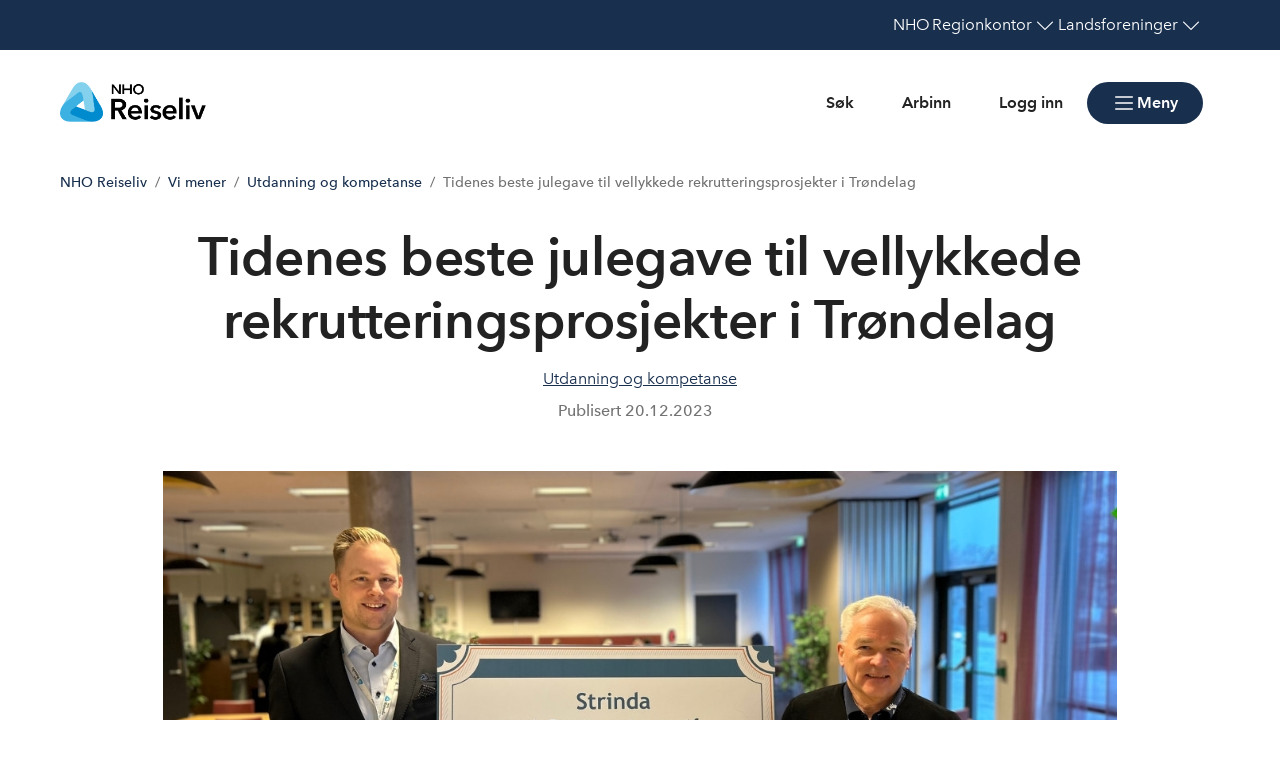

--- FILE ---
content_type: text/html; charset=utf-8
request_url: https://www.nhoreiseliv.no/vi-mener/utdanning-kompetanse/nyhet/2023/tidenes-beste-julegave-til-vellykkede-rekrutteringsprosjekter-i-trondelag/
body_size: 15654
content:

<!doctype html>
<html prefix="og: https://ogp.me/ns#" lang="no">

<head>
    <meta charset="utf-8">
    <meta name="viewport" content="width=device-width, initial-scale=1">
    
    
        <link rel="stylesheet" href="/dist/css/reiseliv-Cx5zvBrs.css" />
    
        


    <link href="https://www.nhoreiseliv.no/vi-mener/utdanning-kompetanse/nyhet/2023/tidenes-beste-julegave-til-vellykkede-rekrutteringsprosjekter-i-trondelag/" rel="canonical" />


    
<script data-cookieconsent="ignore">
    window.dataLayer = window.dataLayer || [];
    function gtag() {
        dataLayer.push(arguments);
    }
    gtag('consent', 'default', {
        'ad_personalization': 'denied',
        'ad_storage': 'denied',
        'ad_user_data': 'denied',
        'analytics_storage': 'denied',
        'functionality_storage': 'denied',
        'personalization_storage': 'denied',
        'security_storage': 'granted',
        'wait_for_update': 500,
    });
    gtag("set", "ads_data_redaction", true);
    gtag("set", "url_passthrough", false);

    // Metadata for Google Tag Manager
    dataLayer.push({
        content: {
            category: '2282',
            link: '569240',
            tags: 'restaurant,matfag',
            type: {
                id: '33',
                category: '44'
            }
        }
    });
</script>

<!-- Google Tag Manager -->
<script data-cookieconsent="ignore">
    (function (w, d, s, l, i) {
        w[l] = w[l] || []; w[l].push({
            'gtm.start':
                new Date().getTime(), event: 'gtm.js'
        }); var f = d.getElementsByTagName(s)[0],
            j = d.createElement(s), dl = l != 'dataLayer' ? '&l=' + l : ''; j.async = true; j.src =
                'https://www.googletagmanager.com/gtm.js?id=' + i + dl; f.parentNode.insertBefore(j, f);
    })(window, document, 'script', 'dataLayer', 'GTM-KMV4NL8K');
</script>
<!-- End Google Tag Manager -->

    


<!-- Cookiebot -->
<script id="Cookiebot" src="https://consent.cookiebot.com/uc.js" data-cbid="7122fbb4-f190-4d1e-9aac-ad53d3d08e87" data-blockingmode="auto"></script>
    
<title>Tidenes beste julegave til vellykkede rekrutteringsprosjekter i Tr&#xF8;ndelag | Arbeidsgiver- og n&#xE6;ringsorganisasjon for norsk reiseliv</title>

<meta name="title" content="Tidenes beste julegave til vellykkede rekrutteringsprosjekter i Tr&#248;ndelag | Arbeidsgiver- og n&#230;ringsorganisasjon for norsk reiseliv">
<meta name="pageid" content="569240">
<meta name="description" content="Oppl&#230;ringskontoret for Hotell og Restaurantfag i Tr&#248;ndelag og Strinda vgs. avdeling Restaurant- og matfag ble tildelt midler for sitt arbeid med &#229; &#248;ke rekrutteringen til Restaurant- og matfagene i Tr&#248;ndelag.">
<meta property="og:url" content="https://www.nhoreiseliv.no/vi-mener/utdanning-kompetanse/nyhet/2023/tidenes-beste-julegave-til-vellykkede-rekrutteringsprosjekter-i-trondelag/">
<meta property="og:image" content="https://www.nhoreiseliv.no/siteassets/fotoware---nho-reiseliv/2023/12/erlend---strinda-0032.jpg?width=1200&amp;height=630&amp;mode=crop">
<meta property="og:title" content="Tidenes beste julegave til vellykkede rekrutteringsprosjekter i Tr&#248;ndelag">
<meta property="og:description" content="Oppl&#230;ringskontoret for Hotell og Restaurantfag i Tr&#248;ndelag og Strinda vgs. avdeling Restaurant- og matfag ble tildelt midler for sitt arbeid med &#229; &#248;ke rekrutteringen til Restaurant- og matfagene i Tr&#248;ndelag.">
<meta property="twitter:card" content="summary_large_image">

<meta name="google-site-verification" content="2eAnNzz9HrwwH4cNbK7zM2Gc8zdvCNVQNp26vWmblMc">

<!-- Facebook Pixel Code -->
<script>
!function(f,b,e,v,n,t,s){if(f.fbq)return;n=f.fbq=function(){n.callMethod?
n.callMethod.apply(n,arguments):n.queue.push(arguments)};if(!f._fbq)f._fbq=n;
n.push=n;n.loaded=!0;n.version='2.0';n.queue=[];t=b.createElement(e);t.async=!0;
t.src=v;s=b.getElementsByTagName(e)[0];s.parentNode.insertBefore(t,s)}(window,
document,'script','https://connect.facebook.net/en_US/fbevents.js');

fbq('init', '149897892073757');
fbq('track', "PageView");</script>
<noscript><img height="1" width="1" style="display:none"
src="https://www.facebook.com/tr?id=149897892073757&ev=PageView&noscript=1"
/></noscript>
<!-- End Facebook Pixel Code -->
<style>
summary::-webkit-details-marker {
display: none;
}
</style>

            <link rel="icon" href="/favicons/favicon-192x192.png" sizes="192x192" />
            <link rel="shortcut icon" href="/favicons/favicon-192x192.png" />
            <link rel="apple-touch-icon" href="/favicons/favicon-192x192.png" />
            <link rel="manifest" href="/manifest.json" />

    <!-- Recaptcha -->
    <link rel="preconnect" href="https://www.google.com" />
    <link rel="preconnect" href="https://www.gstatic.com" crossorigin />
    <script data-cookieconsent="ignore" defer
        src="https://www.google.com/recaptcha/enterprise.js?render=explicit&hl=no"></script>
    <script data-cookieconsent="ignore">

        if (typeof grecaptcha === 'undefined' || typeof grecaptcha.enterprise === 'undefined') {
            grecaptcha = {
                enterprise: {}
            };
        }
        grecaptcha.enterprise.ready = grecaptcha.enterprise.ready || function (cb) {
            const c = '___grecaptcha_cfg';
            window[c] = window[c] || {};
            (window[c]['fns'] = window[c]['fns'] || []).push(cb);
        }

        // Usage
        grecaptcha.enterprise.ready(function () {
            var captchas = document.querySelectorAll(".recaptcha-element");
            captchas.forEach(function (el) {
                var widgetId = grecaptcha.enterprise.render(el, { 'sitekey': '6LcziokqAAAAAFEpqbIkordTPVP-sn6XbcmwC8gV' });
                el.setAttribute("data-recaptcha-id", widgetId);
            });
        });
    </script>

    <script data-cookieconsent="ignore">
        window.NHO = window.NHO || {};
        window.NHO.mapsApiKey = "AIzaSyCt2O4hqu--uraSTjYmU7DeQkfFf0ctJes";
    </script>

    

<!-- Hotjar -->
<script id="script-hotjar">
    (function (h, o, t, j, a, r) {
        h.hj = h.hj || function () { (h.hj.q = h.hj.q || []).push(arguments) };
        h._hjSettings = { hjid: 644030, hjsv: 5 };
        a = o.getElementsByTagName('head')[0];
        r = o.createElement('script'); r.async = 1;
        r.src = t + h._hjSettings.hjid + j + h._hjSettings.hjsv;
        a.appendChild(r);
    })(window, document, '//static.hotjar.com/c/hotjar-', '.js?sv=');
</script>
    



<script async src="https://siteimproveanalytics.com/js/siteanalyze_6085928.js" data-cookieconsent="ignore"></script>
    
    <script>
!function(T,l,y){var S=T.location,k="script",D="instrumentationKey",C="ingestionendpoint",I="disableExceptionTracking",E="ai.device.",b="toLowerCase",w="crossOrigin",N="POST",e="appInsightsSDK",t=y.name||"appInsights";(y.name||T[e])&&(T[e]=t);var n=T[t]||function(d){var g=!1,f=!1,m={initialize:!0,queue:[],sv:"5",version:2,config:d};function v(e,t){var n={},a="Browser";return n[E+"id"]=a[b](),n[E+"type"]=a,n["ai.operation.name"]=S&&S.pathname||"_unknown_",n["ai.internal.sdkVersion"]="javascript:snippet_"+(m.sv||m.version),{time:function(){var e=new Date;function t(e){var t=""+e;return 1===t.length&&(t="0"+t),t}return e.getUTCFullYear()+"-"+t(1+e.getUTCMonth())+"-"+t(e.getUTCDate())+"T"+t(e.getUTCHours())+":"+t(e.getUTCMinutes())+":"+t(e.getUTCSeconds())+"."+((e.getUTCMilliseconds()/1e3).toFixed(3)+"").slice(2,5)+"Z"}(),iKey:e,name:"Microsoft.ApplicationInsights."+e.replace(/-/g,"")+"."+t,sampleRate:100,tags:n,data:{baseData:{ver:2}}}}var h=d.url||y.src;if(h){function a(e){var t,n,a,i,r,o,s,c,u,p,l;g=!0,m.queue=[],f||(f=!0,t=h,s=function(){var e={},t=d.connectionString;if(t)for(var n=t.split(";"),a=0;a<n.length;a++){var i=n[a].split("=");2===i.length&&(e[i[0][b]()]=i[1])}if(!e[C]){var r=e.endpointsuffix,o=r?e.location:null;e[C]="https://"+(o?o+".":"")+"dc."+(r||"services.visualstudio.com")}return e}(),c=s[D]||d[D]||"",u=s[C],p=u?u+"/v2/track":d.endpointUrl,(l=[]).push((n="SDK LOAD Failure: Failed to load Application Insights SDK script (See stack for details)",a=t,i=p,(o=(r=v(c,"Exception")).data).baseType="ExceptionData",o.baseData.exceptions=[{typeName:"SDKLoadFailed",message:n.replace(/\./g,"-"),hasFullStack:!1,stack:n+"\nSnippet failed to load ["+a+"] -- Telemetry is disabled\nHelp Link: https://go.microsoft.com/fwlink/?linkid=2128109\nHost: "+(S&&S.pathname||"_unknown_")+"\nEndpoint: "+i,parsedStack:[]}],r)),l.push(function(e,t,n,a){var i=v(c,"Message"),r=i.data;r.baseType="MessageData";var o=r.baseData;return o.message='AI (Internal): 99 message:"'+("SDK LOAD Failure: Failed to load Application Insights SDK script (See stack for details) ("+n+")").replace(/\"/g,"")+'"',o.properties={endpoint:a},i}(0,0,t,p)),function(e,t){if(JSON){var n=T.fetch;if(n&&!y.useXhr)n(t,{method:N,body:JSON.stringify(e),mode:"cors"});else if(XMLHttpRequest){var a=new XMLHttpRequest;a.open(N,t),a.setRequestHeader("Content-type","application/json"),a.send(JSON.stringify(e))}}}(l,p))}function i(e,t){f||setTimeout(function(){!t&&m.core||a()},500)}var e=function(){var n=l.createElement(k);n.src=h;var e=y[w];return!e&&""!==e||"undefined"==n[w]||(n[w]=e),n.onload=i,n.onerror=a,n.onreadystatechange=function(e,t){"loaded"!==n.readyState&&"complete"!==n.readyState||i(0,t)},n}();y.ld<0?l.getElementsByTagName("head")[0].appendChild(e):setTimeout(function(){l.getElementsByTagName(k)[0].parentNode.appendChild(e)},y.ld||0)}try{m.cookie=l.cookie}catch(p){}function t(e){for(;e.length;)!function(t){m[t]=function(){var e=arguments;g||m.queue.push(function(){m[t].apply(m,e)})}}(e.pop())}var n="track",r="TrackPage",o="TrackEvent";t([n+"Event",n+"PageView",n+"Exception",n+"Trace",n+"DependencyData",n+"Metric",n+"PageViewPerformance","start"+r,"stop"+r,"start"+o,"stop"+o,"addTelemetryInitializer","setAuthenticatedUserContext","clearAuthenticatedUserContext","flush"]),m.SeverityLevel={Verbose:0,Information:1,Warning:2,Error:3,Critical:4};var s=(d.extensionConfig||{}).ApplicationInsightsAnalytics||{};if(!0!==d[I]&&!0!==s[I]){var c="onerror";t(["_"+c]);var u=T[c];T[c]=function(e,t,n,a,i){var r=u&&u(e,t,n,a,i);return!0!==r&&m["_"+c]({message:e,url:t,lineNumber:n,columnNumber:a,error:i}),r},d.autoExceptionInstrumented=!0}return m}(y.cfg);function a(){y.onInit&&y.onInit(n)}(T[t]=n).queue&&0===n.queue.length?(n.queue.push(a),n.trackPageView({})):a()}(window,document,{src: "https://js.monitor.azure.com/scripts/b/ai.2.gbl.min.js", crossOrigin: "anonymous", cfg: {instrumentationKey:'a0b3a2fe-5d4b-4969-9fe8-fb8ed48fa958', disableCookiesUsage: false }});
</script>

    <meta name="format-detection" content="telephone=no">
    <meta name="render-time" content="2026-01-27 05:25:02Z">

    
    
        <script type="module" data-cookieconsent="ignore" src="/dist/js/global-Bt9-ai8b.js"></script>
    
    


</head>

<body class="article-page skin-reiseliv">

    

<!-- Google Tag Manager (noscript) -->
<noscript><iframe src="https://www.googletagmanager.com/ns.html?id=GTM-KMV4NL8K&amp;content.type.id=33&amp;content.link=569240&amp;content.category=2282&amp;content.type.category=44&amp;content.tags=restaurant,matfag" height="0" width="0" style="display:none;visibility:hidden"></iframe></noscript>
<!-- End Google Tag Manager (noscript) -->

    

    <a href="#hovedinnhold" class="skip-link" tabindex="1">Hopp til hovedinnhold</a>

    

    


<header class="site-header" id="site-header">



<nav class="site-header__associationswrap" aria-label="NHO-fellesskapet">
    <ol class="site-header__associations">
        <li>
            <a class="menu-link " href="https://www.nho.no/"><span>NHO</span></a>
        </li>
            <li class="associations-dropdown">
                <button aria-controls="dropdown-regionoffices-desktop" aria-expanded="false" type="button" class="btn--plain  associations-dropdown__trigger">
                    <span class="menu-link">Regionkontor</span>
                    <span class="ph-light ph-caret-down  associations-dropdown__openicon"></span>
                </button>

                <ul class="associations-dropdown__list" id="dropdown-regionoffices-desktop" aria-hidden="true">
                        <li>
                            <a class="menu-link " href="https://www.nho.no/regionforeninger/">
                                <span>
                                    Alle regionkontor
                                </span>
                            </a>
                        </li>
                        <li>
                            <a class="menu-link " href="https://www.nho.no/regionforeninger/nho-agder/">
                                <span>
                                    NHO Agder
                                </span>
                            </a>
                        </li>
                        <li>
                            <a class="menu-link " href="https://www.nho.no/regionforeninger/nho-arktis/">
                                <span>
                                    NHO Arktis
                                </span>
                            </a>
                        </li>
                        <li>
                            <a class="menu-link " href="https://www.nho.no/regionforeninger/nho-innlandet/">
                                <span>
                                    NHO Innlandet
                                </span>
                            </a>
                        </li>
                        <li>
                            <a class="menu-link " href="https://www.nho.no/regionforeninger/nho-more-romsdal/">
                                <span>
                                    NHO M&#xF8;re og Romsdal
                                </span>
                            </a>
                        </li>
                        <li>
                            <a class="menu-link " href="https://www.nho.no/regionforeninger/nho-nordland/">
                                <span>
                                    NHO Nordland
                                </span>
                            </a>
                        </li>
                        <li>
                            <a class="menu-link " href="https://www.nho.no/regionforeninger/nho-rogaland/">
                                <span>
                                    NHO Rogaland
                                </span>
                            </a>
                        </li>
                        <li>
                            <a class="menu-link " href="https://www.nho.no/regionforeninger/nho-trondelag/">
                                <span>
                                    NHO Tr&#xF8;ndelag
                                </span>
                            </a>
                        </li>
                        <li>
                            <a class="menu-link " href="https://www.nho.no/regionforeninger/nho-vestfold-telemark/">
                                <span>
                                    NHO Vestfold og Telemark
                                </span>
                            </a>
                        </li>
                        <li>
                            <a class="menu-link " href="https://www.nho.no/regionforeninger/nho-vestland/">
                                <span>
                                    NHO Vestland
                                </span>
                            </a>
                        </li>
                        <li>
                            <a class="menu-link " href="https://www.nho.no/regionforeninger/nho-viken-oslo/">
                                <span>
                                    NHO Viken Oslo
                                </span>
                            </a>
                        </li>
                </ul>
            </li>
        
            <li class="associations-dropdown">
                <button aria-controls="dropdown-nhofederations-desktop" aria-expanded="false" type="button" class="btn--plain  associations-dropdown__trigger">
                    <span class="menu-link">Landsforeninger</span>
                    <span class="ph-light ph-caret-down  associations-dropdown__toggleicon"></span>
                </button>
                <ul class="associations-dropdown__list" id="dropdown-nhofederations-desktop" aria-hidden="true">
                        <li>
                            <a class="menu-link " href="https://www.nho.no/landsforeninger/">
                                <span>
                                    Alle landsforeninger
                                </span>
                            </a>
                        </li>
                        <li>
                            <a class="menu-link " href="https://www.abelia.no/">
                                <span>
                                    Abelia
                                </span>
                            </a>
                        </li>
                        <li>
                            <a class="menu-link " href="https://www.finansnorge.no/">
                                <span>
                                    Finans Norge
                                </span>
                            </a>
                        </li>
                        <li>
                            <a class="menu-link " href="https://www.fornybarnorge.no/">
                                <span>
                                    Fornybar Norge
                                </span>
                            </a>
                        </li>
                        <li>
                            <a class="menu-link " href="https://www.mediebedriftene.no/">
                                <span>
                                    MBL
                                </span>
                            </a>
                        </li>
                        <li>
                            <a class="menu-link " href="https://www.nbf.no/">
                                <span>
                                    NBF
                                </span>
                            </a>
                        </li>
                        <li>
                            <a class="menu-link " href="https://www.nhobyggenaringen.no/">
                                <span>
                                    NHO Byggen&#xE6;ringen
                                </span>
                            </a>
                        </li>
                        <li>
                            <a class="menu-link " href="https://www.nhoelektro.no/">
                                <span>
                                    NHO Elektro
                                </span>
                            </a>
                        </li>
                        <li>
                            <a class="menu-link " href="https://www.nhogeneo.no/">
                                <span>
                                    NHO Geneo
                                </span>
                            </a>
                        </li>
                        <li>
                            <a class="menu-link " href="https://www.nholt.no/">
                                <span>
                                    NHO Logistikk og Transport
                                </span>
                            </a>
                        </li>
                        <li>
                            <a class="menu-link " href="https://www.nholuftfart.no/">
                                <span>
                                    NHO Luftfart
                                </span>
                            </a>
                        </li>
                        <li>
                            <a class="menu-link " href="https://www.nhomd.no/">
                                <span>
                                    NHO Mat og Drikke
                                </span>
                            </a>
                        </li>
                        <li>
                            <a class="menu-link " href="/">
                                <span>
                                    NHO Reiseliv
                                </span>
                            </a>
                        </li>
                        <li>
                            <a class="menu-link " href="https://www.nhosh.no/">
                                <span>
                                    NHO Service og Handel
                                </span>
                            </a>
                        </li>
                        <li>
                            <a class="menu-link " href="https://www.nhosjofart.no/">
                                <span>
                                    NHO Sj&#xF8;fart
                                </span>
                            </a>
                        </li>
                        <li>
                            <a class="menu-link " href="https://www.transport.no/">
                                <span>
                                    NHO Transport
                                </span>
                            </a>
                        </li>
                        <li>
                            <a target="_blank" class="menu-link " href="https://www.norskindustri.no/">
                                <span>
                                    Norsk Industri
                                </span>
                            </a>
                        </li>
                        <li>
                            <a class="menu-link " href="https://www.offshorenorge.no/">
                                <span>
                                    Offshore Norge
                                </span>
                            </a>
                        </li>
                        <li>
                            <a class="menu-link " href="https://sjomatnorge.no/">
                                <span>
                                    Sj&#xF8;mat Norge
                                </span>
                            </a>
                        </li>
                </ul>
            </li>


        
    </ol>
</nav>    <div class="site-header__main">
        <div class="site-header__logo">
                <a href="/">
                    <img src="/contentassets/c657542b07014cf7af6f127b2c6b186a/logo-dark.png" alt="NHO Reiseliv logo" />
                </a>
        </div>
        <div class="site-header__actions">
            <ul class="site-header__actions-items">
                <li class="site-header__actions-togglesearch">
                    <button data-expand-menu aria-controls="site-header-searchsection" aria-expanded="false" type="button" class="btn btn--link  ">
                        <span class="ph-light ph-x  site-header__actions-closeicon"></span>
                        <span class="site-header__actions-toggleopen">Søk</span>
                        <span class="site-header__actions-toggleclose">Lukk</span>
                    </button>
                </li>
                    <li>
                        <a href="https://arbinn.nho.no/" class="btn btn--link  ">Arbinn</a>
                </li>
                    <li>
                        

        <div class="site-header__actions-login--desktop">
            <a href="/login" class="btn btn--link  ">
                Logg inn
            </a>
        </div>
        <div class="site-header__actions-login--mobile">
            <a href="/login" class="btn--plain  ">
                Logg inn
            </a>
        </div>

                    </li>

                <li class="site-header__menu-toggle-container">
                    <button data-expand-menu aria-expanded="false" aria-controls="site-header-menusection" type="button" class="btn btn--primary  site-header__menu-toggle">
                        <svg xmlns="http://www.w3.org/2000/svg" viewBox="0 0 256 256" aria-hidden="true">
                            <rect width="256" height="256" fill="none" />
                            <line class="burger-line1" x1="40" y1="128" x2="216" y2="128" fill="none"
                                stroke="currentColor" stroke-linecap="round" stroke-linejoin="round"
                                stroke-width="16" />
                            <line class="burger-line2" x1="40" y1="64" x2="216" y2="64" fill="none"
                                stroke="currentColor" stroke-linecap="round" stroke-linejoin="round"
                                stroke-width="16" />
                            <line class="burger-line3" x1="40" y1="192" x2="216" y2="192" fill="none"
                                stroke="currentColor" stroke-linecap="round" stroke-linejoin="round"
                                stroke-width="16" />
                        </svg>
                        <span class="site-header__menu-toggleopen">Meny</span>
                        <span class="site-header__menu-toggleclose">Lukk</span>
                    </button>
                </li>
            </ul>

        </div>
        <section class="site-header__searchwrap" id="site-header-searchsection" data-header-expandable aria-hidden="true"
            data-js-find>
            <form action="/sokeresultater/">
                <search class="site-header__search" aria-label="Globalt søk">
                    <h3 class="site-header__search-heading">
                        Hva leter du etter?
                    </h3>
                    
<div class="search-comp">    
    <label for="search-input-header" class="search-comp__label">
        S&#xF8;k
    </label>
    <div class="search-comp__searchcontainer">
        <div class="search-comp__inputwrap">
            <input id="search-input-header" class="search-comp__inputfield" name="q" type="search" 
                placeholder="S&#xF8;k..." value="" autocomplete="off" />
            <button type="button" class="search-comp__clearsearch" aria-label="Tøm input">
                <span class="ph-light ph-x  "></span>
            </button>
        </div>
        <button type="submit" aria-label="S&#xF8;k" class="search-comp__submitbtn">
            <span class="ph-light ph-magnifying-glass icon--large search-comp__submitbtn-icon"></span>
        </button>
    </div>
</div>

                    <div class="site-header__search-suggestions">
                        <ol></ol>
                    </div>
                </search>
            </form>
        </section>
        <div class="site-header__menuwrap" id="site-header-menusection" data-header-expandable aria-hidden="true">
            <div class="site-header__actions">
                <form action="/sokeresultater/">
                    <search class="site-header__search" aria-label="Globalt søk"
                        data-js-find>
                        
<div class="search-comp">    
    <label for="searc-input-header-mobile" class="search-comp__label">
        S&#xF8;k
    </label>
    <div class="search-comp__searchcontainer">
        <div class="search-comp__inputwrap">
            <input id="searc-input-header-mobile" class="search-comp__inputfield" name="q" type="search" 
                placeholder="S&#xF8;k..." value="" autocomplete="off" />
            <button type="button" class="search-comp__clearsearch" aria-label="Tøm input">
                <span class="ph-light ph-x  "></span>
            </button>
        </div>
        <button type="submit" aria-label="S&#xF8;k" class="search-comp__submitbtn">
            <span class="ph-light ph-magnifying-glass icon--large search-comp__submitbtn-icon"></span>
        </button>
    </div>
</div>


                        <div class="site-header__search-suggestions">
                            <ol data-search-suggestions></ol>
                            <a href="#" class="site-header__search-suggestions-anchor" style="display: none;">
                                <span>Se alle treff</span>
                                <span class="ph-light ph-arrow-right  "></span>
                            </a>
                        </div>
                    </search>
                </form>
                <ul class="site-header__actions-items">
                        <li>
                            <a href="https://arbinn.nho.no/" class="btn--plain  ">Arbinn</a>
                    </li>
                        <li>
                            

        <div class="site-header__actions-login--desktop">
            <a href="/login" class="btn btn--link  ">
                Logg inn
            </a>
        </div>
        <div class="site-header__actions-login--mobile">
            <a href="/login" class="btn--plain  ">
                Logg inn
            </a>
        </div>

                        </li>
                </ul>
            </div>
                <nav class="site-header__menu" aria-label="Hovedmeny">
                        <div class="site-header__column">
                            <h3 class="site-header__column-title" aria-controls="submenu-Aktuelt"
                                aria-expanded="false" tabindex="0">
                                    <span>Aktuelt</span>
                                    <span class="ph-light ph-caret-down  "></span>
                            </h3>
                                <ul class="site-header__column-list" id="submenu-Aktuelt"
                                    aria-hidden="true">
                                            <li>
                                                <a class="menu-link " href="/nyhetsarkivet/?type=rl-nyhet"><span>Nyheter</span></a>
                                            </li>
                                            <li>
                                                <a class="menu-link " href="/vi-mener/"><span>Politikk</span></a>
                                            </li>
                                            <li>
                                                <a class="menu-link " href="/om-oss/dokumentarkiv/?type=rl-horing"><span>H&#xF8;ringer og h&#xF8;ringssvar</span></a>
                                            </li>
                                            <li>
                                                <a class="menu-link " href="/om-oss/dokumentarkiv/?type=rl-presentasjon&amp;type=rl-rapport"><span>Rapporter og presentasjoner</span></a>
                                            </li>
                                            <li>
                                                <a class="menu-link " href="/om-oss/dokumentarkiv/?type=rl-veileder"><span>Veiledere</span></a>
                                            </li>
                                            <li>
                                                <a class="menu-link " href="/medlemskap-og-fordeler/reiselivslederen/"><span>Reiselivslederen</span></a>
                                            </li>
                                </ul>
                        </div>
                        <div class="site-header__column">
                            <h3 class="site-header__column-title" aria-controls="submenu-Arbeidsliv--tariff-og-HMS"
                                aria-expanded="false" tabindex="0">
                                    <span>Arbeidsliv, tariff og HMS</span>
                                    <span class="ph-light ph-caret-down  "></span>
                            </h3>
                                <ul class="site-header__column-list" id="submenu-Arbeidsliv--tariff-og-HMS"
                                    aria-hidden="true">
                                            <li>
                                                <a class="menu-link " href="/jushjelp-tariff-hms/lonn-og-tariff/lonnsoppgjor/lonnsoppgjor-2025/"><span>L&#xF8;nnsoppgj&#xF8;ret 2025</span></a>
                                            </li>
                                            <li>
                                                <a class="menu-link " href="/jushjelp-tariff-hms/arbeidsrett/"><span>Arbeidsrett</span></a>
                                            </li>
                                            <li>
                                                <a class="menu-link " href="/jushjelp-tariff-hms/hms/"><span>HMS</span></a>
                                            </li>
                                            <li>
                                                <a class="menu-link " href="/jushjelp-tariff-hms/lover-og-regler-for-drift/"><span>Lover og regler for drift</span></a>
                                            </li>
                                            <li>
                                                <a class="menu-link " href="/jushjelp-tariff-hms/lonn-og-tariff/"><span>L&#xF8;nn og tariff</span></a>
                                            </li>
                                            <li>
                                                <a class="menu-link " href="https://arbinn.nho.no/arbeidsrett/ansettelser/arbeidsavtalen/verktoy/"><span>Kontrakter og maler</span></a>
                                            </li>
                                </ul>
                        </div>
                        <div class="site-header__column">
                            <h3 class="site-header__column-title" aria-controls="submenu-Tall-og-fakta"
                                aria-expanded="false" tabindex="-1">
                                    <a href="/tall-og-fakta/tall-og-fakta-om-norsk-reiseliv/">Tall og fakta</a>
                                    <span class="ph-light ph-caret-down  "></span>
                            </h3>
                                <ul class="site-header__column-list" id="submenu-Tall-og-fakta"
                                    aria-hidden="true">
                                            <li>
                                                <a class="menu-link " href="/tall-og-fakta/tall-og-fakta-om-norsk-reiseliv/"><span>Tall og fakta om norsk reiseliv</span></a>
                                            </li>
                                            <li>
                                                <a class="menu-link " href="/tall-og-fakta/destinasjonsanalyser/"><span>Destinasjonsanalyser</span></a>
                                            </li>
                                            <li>
                                                <a class="menu-link " href="/tall-og-fakta/medlemsundersokelse/"><span>Medlemsunders&#xF8;kelse</span></a>
                                            </li>
                                            <li>
                                                <a class="menu-link " href="/tall-og-fakta/tall-og-fakta-om-norsk-reiseliv/#vekst"><span>Prognoser</span></a>
                                            </li>
                                            <li>
                                                <a class="menu-link " href="/tall-og-fakta/tall-og-fakta-om-norsk-reiseliv/#skatteinntekter"><span>Verdien av reiseliv</span></a>
                                            </li>
                                </ul>
                        </div>
                        <div class="site-header__column">
                            <h3 class="site-header__column-title" aria-controls="submenu-NHO-Reiseliv-Innkj-pskjeden"
                                aria-expanded="false" tabindex="-1">
                                    <a href="/innkjopskjeden/">NHO Reiseliv Innkj&#xF8;pskjeden</a>
                                    <span class="ph-light ph-caret-down  "></span>
                            </h3>
                                <ul class="site-header__column-list" id="submenu-NHO-Reiseliv-Innkj-pskjeden"
                                    aria-hidden="true">
                                            <li>
                                                <a class="menu-link " href="/innkjopskjeden/"><span>Innkj&#xF8;pskjeden</span></a>
                                            </li>
                                            <li>
                                                <a class="menu-link " href="/innkjopskjeden/netthandel/"><span>Netthandel</span></a>
                                            </li>
                                            <li>
                                                <a class="menu-link " href="/nyhetsarkivet/?c=rl-innkjop"><span>Aktuelt</span></a>
                                            </li>
                                            <li>
                                                <a class="menu-link " href="/innkjopskjeden/samarbeidspartnere/"><span>Leverand&#xF8;rer</span></a>
                                            </li>
                                            <li>
                                                <a class="menu-link " href="/innkjopskjeden/partnerbonus-og-kjopstatistikk/"><span>Partnerbonus</span></a>
                                            </li>
                                            <li>
                                                <a class="menu-link " href="/innkjopskjeden/kontakt-oss2/"><span>Support og kontakt</span></a>
                                            </li>
                                            <li>
                                                <a class="menu-link " href="/innkjopskjeden/bli-med-i-innkjopskjeden/"><span>Innmelding Innkj&#xF8;pskjeden</span></a>
                                            </li>
                                </ul>
                        </div>
                        <div class="site-header__column">
                            <h3 class="site-header__column-title" aria-controls="submenu-Medlemskap-og-fordeler"
                                aria-expanded="false" tabindex="-1">
                                    <a href="/medlemskap-og-fordeler/">Medlemskap og fordeler</a>
                                    <span class="ph-light ph-caret-down  "></span>
                            </h3>
                                <ul class="site-header__column-list" id="submenu-Medlemskap-og-fordeler"
                                    aria-hidden="true">
                                            <li>
                                                <a class="menu-link " href="/medlemskap-og-fordeler/innmelding/"><span>Bli medlem</span></a>
                                            </li>
                                            <li>
                                                <a class="menu-link " href="https://arbinn.nho.no/"><span>Arbeidsgiverportal</span></a>
                                            </li>
                                            <li>
                                                <a class="menu-link " href="/medlemskap-og-fordeler/nettverk-og-moteplasser/"><span>Bransjenettverk</span></a>
                                            </li>
                                            <li>
                                                <a class="menu-link " href="/medlemskap-og-fordeler/forsikring/"><span>Forsikring</span></a>
                                            </li>
                                            <li>
                                                <a class="menu-link " href="/jushjelp-tariff-hms/arbeidsrett/"><span>Juridisk bistand</span></a>
                                            </li>
                                            <li>
                                                <a class="menu-link " href="/akademiet/"><span>Kurs og videreutdanning</span></a>
                                            </li>
                                            <li>
                                                <a class="menu-link " href="/medlemskap-og-fordeler/pensjon/"><span>Pensjon</span></a>
                                            </li>
                                            <li>
                                                <a class="menu-link " href="/vi-mener/"><span>Politisk gjennomslagskraft</span></a>
                                            </li>
                                </ul>
                        </div>
                        <div class="site-header__column">
                            <h3 class="site-header__column-title" aria-controls="submenu-Bransjer"
                                aria-expanded="false" tabindex="0">
                                    <span>Bransjer</span>
                                    <span class="ph-light ph-caret-down  "></span>
                            </h3>
                                <ul class="site-header__column-list" id="submenu-Bransjer"
                                    aria-hidden="true">
                                            <li>
                                                <a class="menu-link " href="/bransjer/bilutleie/"><span>Bilutleie</span></a>
                                            </li>
                                            <li>
                                                <a class="menu-link " href="/bransjer/camping/"><span>Camping</span></a>
                                            </li>
                                            <li>
                                                <a class="menu-link " href="/bransjer/destinasjon/"><span>Destinasjon</span></a>
                                            </li>
                                            <li>
                                                <a class="menu-link " href="/bransjer/idrett/"><span>Idrettsarrangement</span></a>
                                            </li>
                                            <li>
                                                <a class="menu-link " href="/bransjer/kulturell-kreativ-naring/"><span>Kulturell og kreativ n&#xE6;ring</span></a>
                                            </li>
                                            <li>
                                                <a class="menu-link " href="/bransjer/overnatting/"><span>Overnatting</span></a>
                                            </li>
                                            <li>
                                                <a class="menu-link " href="/bransjer/servering/"><span>Servering</span></a>
                                            </li>
                                            <li>
                                                <a class="menu-link " href="/bransjer/opplevelser/"><span>Opplevelser</span></a>
                                            </li>
                                </ul>
                        </div>
                        <div class="site-header__column">
                            <h3 class="site-header__column-title" aria-controls="submenu-Kalender--kurs-og-m-teplasser"
                                aria-expanded="false" tabindex="-1">
                                    <a href="/hva-skjer/">Kalender, kurs og m&#xF8;teplasser</a>
                                    <span class="ph-light ph-caret-down  "></span>
                            </h3>
                                <ul class="site-header__column-list" id="submenu-Kalender--kurs-og-m-teplasser"
                                    aria-hidden="true">
                                            <li>
                                                <a class="menu-link " href="/hva-skjer/"><span>Kalender</span></a>
                                            </li>
                                            <li>
                                                <a class="menu-link " href="/medlemskap-og-fordeler/nettverk-og-moteplasser/"><span>Konferanser</span></a>
                                            </li>
                                            <li>
                                                <a class="menu-link " href="/hva-skjer/Filter?type=rl-kurs"><span>Kurs og webinar</span></a>
                                            </li>
                                            <li>
                                                <a class="menu-link " href="/hva-skjer/Filter?type=rl-messe"><span>Messer</span></a>
                                            </li>
                                            <li>
                                                <a class="menu-link " href="/akademiet/"><span>NHO Reiseliv Akademiet</span></a>
                                            </li>
                                </ul>
                        </div>
                        <div class="site-header__column">
                            <h3 class="site-header__column-title" aria-controls="submenu-Om-oss"
                                aria-expanded="false" tabindex="0">
                                    <span>Om oss</span>
                                    <span class="ph-light ph-caret-down  "></span>
                            </h3>
                                <ul class="site-header__column-list" id="submenu-Om-oss"
                                    aria-hidden="true">
                                            <li>
                                                <a class="menu-link " href="/om-oss/om-nho-reiseliv/"><span>Om NHO Reiseliv</span></a>
                                            </li>
                                            <li>
                                                <a class="menu-link " href="/innkjopskjeden/om-nho-reiseliv-innkjopskjeden/"><span>Om NHO Reiseliv Innkj&#xF8;pskjeden</span></a>
                                            </li>
                                            <li>
                                                <a class="menu-link " href="/om-oss/kontakt-oss/"><span>Kontakt oss</span></a>
                                            </li>
                                            <li>
                                                <a class="menu-link " href="/nyheter/nyhetsbrev/"><span>Nyhetsbrev</span></a>
                                            </li>
                                            <li>
                                                <a class="menu-link " href="/om-oss/kontakt-oss/presserom/"><span>Presserom</span></a>
                                            </li>
                                            <li>
                                                <a class="menu-link " href="/om-oss/styrende-organer/"><span>Styret og regionforeninger</span></a>
                                            </li>
                                            <li>
                                                <a class="menu-link " href="/om-oss/arsrapport/arsrapport2024/"><span>&#xC5;rsrapport</span></a>
                                            </li>
                                </ul>
                        </div>
                </nav>


<nav class="site-header__associationswrap" aria-label="NHO-fellesskapet">
    <ol class="site-header__associations">
        <li>
            <a class="menu-link " href="https://www.nho.no/"><span>NHO</span></a>
        </li>
            <li class="associations-dropdown">
                <button aria-controls="dropdown-regionoffices-mobile" aria-expanded="false" type="button" class="btn--plain  associations-dropdown__trigger">
                    <span class="menu-link">Regionkontor</span>
                    <span class="ph-light ph-caret-down  associations-dropdown__openicon"></span>
                </button>

                <ul class="associations-dropdown__list" id="dropdown-regionoffices-mobile" aria-hidden="true">
                        <li>
                            <a class="menu-link " href="https://www.nho.no/regionforeninger/">
                                <span>
                                    Alle regionkontor
                                </span>
                            </a>
                        </li>
                        <li>
                            <a class="menu-link " href="https://www.nho.no/regionforeninger/nho-agder/">
                                <span>
                                    NHO Agder
                                </span>
                            </a>
                        </li>
                        <li>
                            <a class="menu-link " href="https://www.nho.no/regionforeninger/nho-arktis/">
                                <span>
                                    NHO Arktis
                                </span>
                            </a>
                        </li>
                        <li>
                            <a class="menu-link " href="https://www.nho.no/regionforeninger/nho-innlandet/">
                                <span>
                                    NHO Innlandet
                                </span>
                            </a>
                        </li>
                        <li>
                            <a class="menu-link " href="https://www.nho.no/regionforeninger/nho-more-romsdal/">
                                <span>
                                    NHO M&#xF8;re og Romsdal
                                </span>
                            </a>
                        </li>
                        <li>
                            <a class="menu-link " href="https://www.nho.no/regionforeninger/nho-nordland/">
                                <span>
                                    NHO Nordland
                                </span>
                            </a>
                        </li>
                        <li>
                            <a class="menu-link " href="https://www.nho.no/regionforeninger/nho-rogaland/">
                                <span>
                                    NHO Rogaland
                                </span>
                            </a>
                        </li>
                        <li>
                            <a class="menu-link " href="https://www.nho.no/regionforeninger/nho-trondelag/">
                                <span>
                                    NHO Tr&#xF8;ndelag
                                </span>
                            </a>
                        </li>
                        <li>
                            <a class="menu-link " href="https://www.nho.no/regionforeninger/nho-vestfold-telemark/">
                                <span>
                                    NHO Vestfold og Telemark
                                </span>
                            </a>
                        </li>
                        <li>
                            <a class="menu-link " href="https://www.nho.no/regionforeninger/nho-vestland/">
                                <span>
                                    NHO Vestland
                                </span>
                            </a>
                        </li>
                        <li>
                            <a class="menu-link " href="https://www.nho.no/regionforeninger/nho-viken-oslo/">
                                <span>
                                    NHO Viken Oslo
                                </span>
                            </a>
                        </li>
                </ul>
            </li>
        
            <li class="associations-dropdown">
                <button aria-controls="dropdown-nhofederations-mobile" aria-expanded="false" type="button" class="btn--plain  associations-dropdown__trigger">
                    <span class="menu-link">Landsforeninger</span>
                    <span class="ph-light ph-caret-down  associations-dropdown__toggleicon"></span>
                </button>
                <ul class="associations-dropdown__list" id="dropdown-nhofederations-mobile" aria-hidden="true">
                        <li>
                            <a class="menu-link " href="https://www.nho.no/landsforeninger/">
                                <span>
                                    Alle landsforeninger
                                </span>
                            </a>
                        </li>
                        <li>
                            <a class="menu-link " href="https://www.abelia.no/">
                                <span>
                                    Abelia
                                </span>
                            </a>
                        </li>
                        <li>
                            <a class="menu-link " href="https://www.finansnorge.no/">
                                <span>
                                    Finans Norge
                                </span>
                            </a>
                        </li>
                        <li>
                            <a class="menu-link " href="https://www.fornybarnorge.no/">
                                <span>
                                    Fornybar Norge
                                </span>
                            </a>
                        </li>
                        <li>
                            <a class="menu-link " href="https://www.mediebedriftene.no/">
                                <span>
                                    MBL
                                </span>
                            </a>
                        </li>
                        <li>
                            <a class="menu-link " href="https://www.nbf.no/">
                                <span>
                                    NBF
                                </span>
                            </a>
                        </li>
                        <li>
                            <a class="menu-link " href="https://www.nhobyggenaringen.no/">
                                <span>
                                    NHO Byggen&#xE6;ringen
                                </span>
                            </a>
                        </li>
                        <li>
                            <a class="menu-link " href="https://www.nhoelektro.no/">
                                <span>
                                    NHO Elektro
                                </span>
                            </a>
                        </li>
                        <li>
                            <a class="menu-link " href="https://www.nhogeneo.no/">
                                <span>
                                    NHO Geneo
                                </span>
                            </a>
                        </li>
                        <li>
                            <a class="menu-link " href="https://www.nholt.no/">
                                <span>
                                    NHO Logistikk og Transport
                                </span>
                            </a>
                        </li>
                        <li>
                            <a class="menu-link " href="https://www.nholuftfart.no/">
                                <span>
                                    NHO Luftfart
                                </span>
                            </a>
                        </li>
                        <li>
                            <a class="menu-link " href="https://www.nhomd.no/">
                                <span>
                                    NHO Mat og Drikke
                                </span>
                            </a>
                        </li>
                        <li>
                            <a class="menu-link " href="/">
                                <span>
                                    NHO Reiseliv
                                </span>
                            </a>
                        </li>
                        <li>
                            <a class="menu-link " href="https://www.nhosh.no/">
                                <span>
                                    NHO Service og Handel
                                </span>
                            </a>
                        </li>
                        <li>
                            <a class="menu-link " href="https://www.nhosjofart.no/">
                                <span>
                                    NHO Sj&#xF8;fart
                                </span>
                            </a>
                        </li>
                        <li>
                            <a class="menu-link " href="https://www.transport.no/">
                                <span>
                                    NHO Transport
                                </span>
                            </a>
                        </li>
                        <li>
                            <a target="_blank" class="menu-link " href="https://www.norskindustri.no/">
                                <span>
                                    Norsk Industri
                                </span>
                            </a>
                        </li>
                        <li>
                            <a class="menu-link " href="https://www.offshorenorge.no/">
                                <span>
                                    Offshore Norge
                                </span>
                            </a>
                        </li>
                        <li>
                            <a class="menu-link " href="https://sjomatnorge.no/">
                                <span>
                                    Sj&#xF8;mat Norge
                                </span>
                            </a>
                        </li>
                </ul>
            </li>


        
    </ol>
</nav>        </div>
    </div>
</header>


    
        <script type="module" data-cookieconsent="ignore" src="/dist/js/site-header-BU8eWBNq.js"></script>
    
    




    

<div class="container">
    <nav class="breadcrumbs" aria-label="Du er her på nettstedet:">
        <ol class="breadcrumbs__list">
                <li class="breadcrumbs__item">
                        <a class="breadcrumbs__link" href="/">NHO Reiseliv</a>
                </li>
                <li class="breadcrumbs__item">
                        <a class="breadcrumbs__link" href="/vi-mener/">Vi mener</a>
                </li>
                <li class="breadcrumbs__item">
                        <a class="breadcrumbs__link" href="/vi-mener/utdanning-kompetanse/">Utdanning og kompetanse</a>
                </li>
                <li class="breadcrumbs__item">
                        <span aria-current="page" class="breadcrumbs__text">Tidenes beste julegave til vellykkede rekrutteringsprosjekter i Tr&#xF8;ndelag</span>
                </li>
        </ol>
    </nav>
</div>


    <main id="hovedinnhold">
        


<div class="page-article">

    



    <div class="container">

        

        <div class="row">
            <div class="page-center page-article-content">
                <div class="block-intro">
                    <div class="block-intro-header">

                        <h1 >Tidenes beste julegave til vellykkede rekrutteringsprosjekter i Tr&#xF8;ndelag</h1>

                        

                        <div class="block-meta block-meta-focus">

                                <div class="block-meta-info block-meta__font-weight">
                                    <div><a class="category-link" href="/nyhetsarkivet/?c=rl-utd">Utdanning og kompetanse</a></div>
                                </div>

                                <div class="block-meta-text block-meta-text--dateinfo">
                                    <p class="block-meta__font-weight">
                                        Publisert <time
                                            datetime="2023-12-20 13:55:16Z">20.12.2023</time>
                                    </p>
                                </div>
                        </div>
                    </div>

                    

<div class="block-intro-image ">
    <img alt="2 mennesker blir tatt bilde av, hvor de har holder en plakat hvor det fremkommer en pengesum som blir delt ut til Strinda vgs. avdeling Restaurant- og matfag" loading="lazy" src="/siteassets/fotoware---nho-reiseliv/2023/12/erlend---strinda-0032.jpg?mode=crop&amp;quality=100&amp;width=1300" srcset="/siteassets/fotoware---nho-reiseliv/2023/12/erlend---strinda-0032.jpg?mode=crop&amp;quality=100&amp;width=1950 1.5x, /siteassets/fotoware---nho-reiseliv/2023/12/erlend---strinda-0032.jpg?mode=crop&amp;quality=100&amp;width=2600 2x, /siteassets/fotoware---nho-reiseliv/2023/12/erlend---strinda-0032.jpg?mode=crop&amp;quality=100&amp;width=3900 3x" width="1300" />

        <p>Her deler Erlend-Andre Iversen, distriktssjef i Tr&#xF8;ndelag, M&#xF8;re og Romsdal ut midler til Strinda vgs. avdeling Restaurant- og matfag. Her sammen med avdelingsleder for Restaurant- og matfag p&#xE5; Strinda vgs, Geir Rune Larsen. Foto: NHO Reiseliv</p>
</div>


                    



                    <p class="block-intro-text">Oppl&#xE6;ringskontoret for Hotell og Restaurantfag i Tr&#xF8;ndelag og Strinda vgs. avdeling Restaurant- og matfag ble tildelt midler for sitt arbeid med &#xE5; &#xF8;ke rekrutteringen til Restaurant- og matfagene i Tr&#xF8;ndelag.</p>

                    

                        <div class="block-intro-tools">
                            <div class="block-share share">
                                <div class="block-share-content">
                                        <h2 class="share-tags">
                                            <span class="ph-light ph-bookmark  "></span>
                                            <span><a href="/sokeresultater/?tag=restaurant">restaurant</a>, <a href="/sokeresultater/?tag=matfag">matfag</a></span>
                                        </h2>



<ul class="share-list ">

        <li class="share-list-item">
            <a href="https://www.facebook.com/sharer/sharer.php?u=https%3a%2f%2fwww.nhoreiseliv.no%2fvi-mener%2futdanning-kompetanse%2fnyhet%2f2023%2ftidenes-beste-julegave-til-vellykkede-rekrutteringsprosjekter-i-trondelag%2f" target="_blank" rel="noopener noreferrer" title="Facebook">
                <i class="icon ph-light ph-facebook-logo"></i><span class="sr-only">Facebook</span>
            </a>
        </li>
        <li class="share-list-item">
            <a href="https://www.linkedin.com/shareArticle?url=https%3a%2f%2fwww.nhoreiseliv.no%2fvi-mener%2futdanning-kompetanse%2fnyhet%2f2023%2ftidenes-beste-julegave-til-vellykkede-rekrutteringsprosjekter-i-trondelag%2f&amp;title=Tidenes%20beste%20julegave%20til%20vellykkede%20rekrutteringsprosjekter%20i%20Tr%c3%b8ndelag&amp;mini=true" target="_blank" rel="noopener noreferrer" title="LinkedIn">
                <i class="icon ph-light ph-linkedin-logo"></i><span class="sr-only">LinkedIn</span>
            </a>
        </li>
        <li class="share-list-item">
            <a href="mailto:?subject=Tidenes%20beste%20julegave%20til%20vellykkede%20rekrutteringsprosjekter%20i%20Tr%c3%b8ndelag&amp;body=https%3a%2f%2fwww.nhoreiseliv.no%2fvi-mener%2futdanning-kompetanse%2fnyhet%2f2023%2ftidenes-beste-julegave-til-vellykkede-rekrutteringsprosjekter-i-trondelag%2f" target="_blank" rel="noopener noreferrer" title="E-post">
                <i class="icon ph-light ph-envelope"></i><span class="sr-only">E-post</span>
            </a>
        </li>

    <li class="share-list-item">
        <button type="button" class="new-button new-button--plain js-current-url-copy" aria-labelledby="buttonLabel"
                title="Kopier lenke">
                <span class="ph-light ph-link  icon"></span>
                <span class="sr-only" id="buttonLabel">Kopier lenke</span>
        </button>
    </li>
</ul>


    
        <script type="module" data-cookieconsent="ignore" src="/dist/js/blocks/url-copy-CIsKWew5.js"></script>
    
    
                                </div>
                            </div>
                        </div>
                </div>
            </div>
        </div>

        


        <div class="row">
            <div class="page-center page-article-content">
                


<div class='wysiwyg'>

<p><span data-contrast="none">Oppl&aelig;ringskontoret har lykkes med &aring; utf&oslash;re en rekke tiltak som har bidratt til &oslash;kt s&oslash;king til Restaurant- og matfag i Tr&oslash;ndelag. &Oslash;kningen inn til vg1 i Tr&oslash;ndelag er p&aring; 22 prosent fra 2022 til 2023. </span><span data-contrast="none">Strinda vgs. avdeling Restaurant- og matfag har tre prosjekter som det ogs&aring; gis videre st&oslash;tte til: "Vi dekker til fest", "Ung restaurant" og "Pop up restaurant og matfag". </span><span data-ccp-props="{&quot;201341983&quot;:0,&quot;335559739&quot;:200,&quot;335559740&quot;:276}">&nbsp;</span></p>
<p><span data-contrast="none">Det er styret i NHO Reiseliv Midt-Norge, via Stiftelsen for Forskning og Utvikling i Hotell- og Restaurantn&aelig;ringen i Midt-Norge, som deler ut midlene.&nbsp;</span><span data-contrast="auto">Fokuset for Stiftelsen har i de siste &aring;rene v&aelig;rt p&aring; rekruttering, omd&oslash;mmebygging og inspirasjon til utvikling av hotell og restaurantn&aelig;ringen. </span><span data-ccp-props="{&quot;201341983&quot;:0,&quot;335559739&quot;:200,&quot;335559740&quot;:276}">&nbsp;</span></p>
<p><span data-contrast="none">&ndash;&nbsp;</span><span data-contrast="auto">Fagl&aelig;rt personell og rekruttering har v&aelig;rt knapphetsfaktor i hotell og restaurantbransjen de siste &aring;rene og spesielt etter pandemien. Derfor har vi valgt &aring; dele &aring;rets tildeling i 2 deler: Vi st&oslash;tter Oppl&aelig;ringskontoret med kr. 125 000,- fordi de fortsetter prosessen med &aring; fokusere p&aring; Restaurant- og matfag, og i tillegg inkludere Reiselivsfaget som er i tr&aring;d med den nasjonale og tr&oslash;nderske reiselivsstrategien. Med disse midlene kan de v&aelig;re enda mere synlige ute p&aring; skoler og hos r&aring;dgivere, sier </span><span data-contrast="none">Cathrine Stadsvik, styreleder i NHO Reiseliv region Midt-Norge. </span><span data-ccp-props="{&quot;201341983&quot;:0,&quot;335559739&quot;:200,&quot;335559740&quot;:276}">&nbsp;</span></p>
<p><span data-contrast="none">&ndash;&nbsp;</span><span data-contrast="auto">Vi st&oslash;tter Strinda videreg&aring;ende skole med kr. 125 000,- som er &oslash;remerket tre prosjekter der bedriftene, med sine profesjonelle kokker og servit&oslash;rer, m&oslash;ter elever som har lyst og interesse. Disse magiske m&oslash;tene skaper en ekstraordin&aelig;r interesse og er til stor inspirasjon for ungdommene. Det vil igjen f&oslash;re til &oslash;kt gjennomf&oslash;ring og mindre frafall og dermed flere fagarbeidere for reiselivet, fortsetter Stadsvik. </span><span data-ccp-props="{&quot;201341983&quot;:0,&quot;335551550&quot;:0,&quot;335551620&quot;:0,&quot;335559739&quot;:200,&quot;335559740&quot;:276}">&nbsp;</span></p>
<h4><strong><span data-contrast="auto">Trondheim skal v&aelig;re vertskap for Bocuse d'Or. Da trengs god tilvekst til bransjen </span></strong><span data-ccp-props="{&quot;134233117&quot;:false,&quot;134233118&quot;:false,&quot;201341983&quot;:0,&quot;335551550&quot;:1,&quot;335551620&quot;:1,&quot;335559685&quot;:0,&quot;335559737&quot;:0,&quot;335559738&quot;:0,&quot;335559739&quot;:160,&quot;335559740&quot;:257}">&nbsp;</span></h4>
<p><span data-contrast="auto">Steinar Iversen er daglig leder ved Oppl&aelig;ringskontoret for Hotell og Restaurantfag i Tr&oslash;ndelag, og var meget forn&oslash;yd med tildelingen:</span><span data-ccp-props="{&quot;134233118&quot;:false,&quot;201341983&quot;:0,&quot;335551550&quot;:0,&quot;335551620&quot;:0,&quot;335559739&quot;:160,&quot;335559740&quot;:257}">&nbsp;</span></p>
<p><span data-contrast="none">&ndash;&nbsp;</span><span data-contrast="auto">Dette vil bety sv&aelig;rt mye for rekruteringen til bransjen i hele Tr&oslash;ndelag. Fremover skal Trondheim og Tr&oslash;ndelag v&aelig;re vertskap for flere store arrangementer. B&aring;de Bocuse d'Or og Ski-VM er str&aring;lende anledninger til &aring; markere oss p&aring; mat og reiseliv, da trenger ogs&aring; god tilvekst i bransjen. </span></p>
<div class="block block-center">




        <div class="block-image">

            

            




            <div class="block-image-content ui-text">
                <figure >

<img alt="2 mennesker blir tatt bilde av, hvor de har holder en plakat hvor det fremkommer en pengesum som blir delt ut til oppl&#xE6;ringskontoret for Restaurant- og matfag i Trondheim" loading="lazy" src="/siteassets/fotoware---nho-reiseliv/2023/12/erlend---opplaringskontoret3.jpg?quality=100&amp;width=770" srcset="/siteassets/fotoware---nho-reiseliv/2023/12/erlend---opplaringskontoret3.jpg?quality=100&amp;width=1155 1.5x, /siteassets/fotoware---nho-reiseliv/2023/12/erlend---opplaringskontoret3.jpg?quality=100&amp;width=1540 2x, /siteassets/fotoware---nho-reiseliv/2023/12/erlend---opplaringskontoret3.jpg?quality=100&amp;width=2310 3x" width="770" />                        <figcaption class="block-image__caption">
                            <p>Oppl&#xE6;ringskontoret har lykkes med &#xE5; utf&#xF8;re en rekke tiltak som har bidratt til &#xF8;kt s&#xF8;king til Restaurant- og matfag i Tr&#xF8;ndelag. Her sammen med Erlend-Andre Iversen, distriktssjef i Tr&#xF8;ndelag, M&#xF8;re og Romsdal og Steinar Iversen, daglig leder ved Oppl&#xE6;ringskontoret for Hotell og restaurantfag i Tr&#xF8;ndelag. Foto: NHO Reiseliv</p>
                        </figcaption>
                </figure>
            </div>
        </div>


    
        <script type="module" data-cookieconsent="ignore" src="/dist/js/blocks/image-BvoEDL5v.js"></script>
    
    
</div>
<p><span data-contrast="auto">Ved Strinda VGS var det avdelingsleder for Restaurant- og matfag, Geir Rune Larsen som mottok pengene: </span><span data-ccp-props="{&quot;134233118&quot;:false,&quot;201341983&quot;:0,&quot;335551550&quot;:0,&quot;335551620&quot;:0,&quot;335559739&quot;:160,&quot;335559740&quot;:257}">&nbsp;</span></p>
<p><span data-contrast="none">&ndash;&nbsp;</span><span data-contrast="auto">Her p&aring; Strinda har vi satset p&aring; rekrutteringsarbeidet i flere &aring;r, og vi bruker mye penger p&aring; dette hvert &aring;r. At vi f&aring;r slike tilskudd er med p&aring; &aring; sikre at vi kan fortsette med arbeidet v&aring;rt, sier Larsen og understreker </span><span data-contrast="auto">at disse midlene f&oslash;rst og fremst skal brukes til innkj&oslash;p av r&aring;varer: </span><span data-ccp-props="{&quot;134233118&quot;:false,&quot;201341983&quot;:0,&quot;335551550&quot;:0,&quot;335551620&quot;:0,&quot;335559739&quot;:160,&quot;335559740&quot;:257}">&nbsp;</span></p>
<p><span data-contrast="none">&ndash;&nbsp;</span><span data-contrast="auto">Vi kj&oslash;per inn lokale r&aring;varer fra Tr&oslash;ndelag n&aring;r vi reiser rundt og snakker om Restaurant- og matfag. Derfor skal disse pengene i utgangspunktet g&aring; tilbake til de lokale produsentene, det er vi ogs&aring; veldig opptatt av, fortsetter Larsen. </span><span data-ccp-props="{&quot;134233118&quot;:false,&quot;201341983&quot;:0,&quot;335551550&quot;:0,&quot;335551620&quot;:0,&quot;335559739&quot;:160,&quot;335559740&quot;:257}">&nbsp;</span></p>
<h4><span data-contrast="none">&minus; </span><strong><span data-contrast="none">Jobber godt med rekruttering av ungdommer til v&aring;re fag&nbsp;</span></strong><span data-ccp-props="{&quot;201341983&quot;:0,&quot;335559739&quot;:200,&quot;335559740&quot;:276}">&nbsp;</span></h4>
<p><span data-contrast="none">&ndash; </span><span data-contrast="auto">&nbsp;Oppl&aelig;ringskontoret for Hotell og Restaurantfag i Tr&oslash;ndelag gj&oslash;r en veldig god og viktig jobb for oppf&oslash;lging av l&aelig;rlinger i reiselivet. I tillegg jobber de godt med rekruttering av ungdommer til v&aring;re fag &ndash; blant annet gjennom en kampanje inspirert av v&aring;r Smak deg frem-kampanje, sier Henrik Hamborg, kompetansepolitisk r&aring;dgiver i NHO Reiseliv. </span><span data-ccp-props="{&quot;201341983&quot;:0,&quot;335559739&quot;:200,&quot;335559740&quot;:276}">&nbsp;</span></p>
<p><span data-contrast="none">&minus; </span><span data-contrast="auto">Vi vil derfor gratulere Steinar Iversen og hans dyktige kolleger p&aring; oppl&aelig;ringskontoret for den flotte jobben de gj&oslash;r, avslutter Hamborg.</span><span data-ccp-props="{&quot;201341983&quot;:0,&quot;335559739&quot;:200,&quot;335559740&quot;:276}">&nbsp;</span></p>
<div class="block">



<div class="block-text block-text-editorial block-text-secondary">
    


    <div class="block-heading">
<h2 class="block-heading__heading block-heading__heading--regular">

Om prosjektene</h2>    </div>


    <div class="block-text-content">
        <div class="block-text-body">
            


<div class='wysiwyg'>

<p><strong><span data-contrast="none">"Vi dekker til fest": </span></strong><span data-contrast="none">et omd&oslash;mme- og rekrutteringskonsept utviklet av Geir-Rune Larsen i 2009 ved Restaurant- og matfag p&aring; Strinda vgs. M&aring;let er &aring; gi ungdom opplevelser og erfaringer med mat, matlaging og m&aring;ltider. Arbeidet med lokal mat og kultur skal skape en identitet som forteller ungdom noe om hvor man kommer fra og hvilke r&aring;varer som h&oslash;rer hjemme i v&aring;rt n&aelig;romr&aring;de Midt-Norge.&nbsp;</span><span data-ccp-props="{&quot;201341983&quot;:0,&quot;335559739&quot;:200,&quot;335559740&quot;:276}">&nbsp;</span></p>
<p><strong><span data-contrast="none">&ldquo;Ung restaurant&rdquo;: </span></strong><span data-contrast="none">6 elever fra 10.trinn fra 10 ungdomsskoler f&aring;r en dr&oslash;mmedag p&aring; 10 av Trondheims beste restauranter/hoteller. Denne dagen skal de konkurrerer om beste forberedelser, r&aring;varekunnskap og gjennomf&oslash;ring av en 3-retters middag. Skolene/restaurantene konkurrerer mot hverandre, og det skal k&aring;res en vinner skole/bedrift.</span><span data-ccp-props="{&quot;201341983&quot;:0,&quot;335559739&quot;:200,&quot;335559740&quot;:276}">&nbsp;</span></p>
<p><strong><span data-contrast="none">"Pop up restaurant og matfag": </span></strong><span data-contrast="none">15 elever fra 10.trinn fra 10 ungdomsskoler f&aring;r en dr&oslash;mmedag sammen med 8 av byens beste restauranter. Kokker, servit&oslash;rer og l&aelig;rlinger fra Le Bistro, Restaurant Troll, Clarion Hotel Trondheim, Britannia Hotel, restaurant EmiliesEld, Geitmyra - Credo, Spontan vinbar og To-rom og kj&oslash;kken vil v&aelig;re l&aelig;rere og inspiratorer denne dagen.</span><span data-ccp-props="{&quot;201341983&quot;:0,&quot;335559739&quot;:200,&quot;335559740&quot;:276}">&nbsp;</span></p>
<p><strong><span data-contrast="none">Omd&oslash;mmeprosjekt: </span></strong><span data-contrast="none">Rekrutterings- og omd&oslash;mmeprosjekt til Oppl&aelig;ringskontoret for Hotell og Restaurantfag i Tr&oslash;ndelag er </span><span data-contrast="none">en langsiktig satsning med m&aring;l om &aring; &oslash;ke rekrutteringen inn til Restaurant- og matfag, samt &aring; skape et positivt omd&oslash;mme om bransjen. Sosiale medier blir brukt som en kanal for &aring; n&aring; ut til b&aring;de ungdom og foreldre.&nbsp;</span></p>
</div>



        </div>
    </div>
</div></div>
</div>

            </div>
        </div>

        
<div><div class="row0 row"><div class="block full" id="spormeg">



<div class="block-text block-text-plain">
    




    <div class="block-text-content">
        <div class="block-text-body">
            




<h4 style="text-align: center;">Har du sp&oslash;rsm&aring;l eller innspill? Sp&oslash;r gjerne:</h4>




        </div>
    </div>
</div></div></div><div class="row1 row"><div class="block one-half">

<div class="block-person">
    <div class="block-person-content">
        <div class="block-person-image-wrap">
<img alt="" class="block-person-image" height="300" loading="lazy" src="/contentassets/d2d07494b30f48bcba56cc1918d5717b/henrik-hamborg.jpg?mode=crop&amp;quality=100&amp;width=225&amp;height=300" srcset="/contentassets/d2d07494b30f48bcba56cc1918d5717b/henrik-hamborg.jpg?mode=crop&amp;quality=100&amp;width=337&amp;height=450 1.5x, /contentassets/d2d07494b30f48bcba56cc1918d5717b/henrik-hamborg.jpg?mode=crop&amp;quality=100&amp;width=450&amp;height=600 2x, /contentassets/d2d07494b30f48bcba56cc1918d5717b/henrik-hamborg.jpg?mode=crop&amp;quality=100&amp;width=675&amp;height=900 3x" width="225" />        </div>

            <div class="block-person-body">
                <ul class="block-person-list">

                        <li class="block-person-name">


Henrik Hamborg</li>

                        <li class="block-person-role">Politisk r&#xE5;dgiver for kompetanse og rekruttering</li>

                        <li class="block-person-mail">
                            <i class="ph-light ph-envelope"></i><a href="mailto:henrik.hamborg@nhoreiseliv.no">henrik.hamborg@nhoreiseliv.no</a>
                        </li>

                        <li class="block-person-phone">
                            <i class="ph-light ph-device-mobile"></i><a  href='tel:+47-41-69-35-47'>41 69 35 47</a>
                        </li>

                        <li class="block-employee-press-images">
                            <i class="ph-light ph-link"></i><a href="https://nho.fotoware.cloud/fotoweb/archives/5030-Presse/&#x2B;/nho-reiseliv/?q=henrik%20hamborg" >
                                Pressebilder
                            </a>
                        </li>

                </ul>
                

            </div>

    </div>
</div>
</div><div class="block one-half">



<article class="article-item">
        <div class="article-item__image">
            <a href="/vi-mener/utdanning-kompetanse/" tabindex="-1" aria-hidden="true">
<img alt="" height="773" loading="lazy" src="/contentassets/9f450b61b9d24f27beddb4755afe8c6c/fotoware-982f8bab1730465893ef41233aa926d0/" width="1160" />            </a>
        </div>
    <div class="article-item__main">
            <div class="article-item__meta">
                    <div><a class="category-link" href="/nyhetsarkivet/?c=rl-jobb-i-reiseliv">Jobb i reiseliv</a>, <a class="category-link" href="/nyhetsarkivet/?c=rl-politikk">Politikk</a></div>
            </div>
            <h3 class="article-item__heading">
                <a href="/vi-mener/utdanning-kompetanse/">Utdanning og kompetanse</a>
            </h3>

            <p class="article-item__intro">
                Flinke fagfolk er en forutsetting for at Norge fortsatt skal vokse som reiselivsdestinasjon. NHO Reiseliv arbeider strategisk og politisk for &#xE5; sikre riktig og nok arbeidskraft til norsk reiselivsn&#xE6;ring.
            </p>
    </div>
</article></div></div></div>

    </div>
</div>

    </main>

    

<div class="new-footer-container">
    <footer class="new-footer">
        <div class="new-footer-row">
            <div class="new-footer-logo-container">
                <div class="new-footer-logo-container__logo">

                        <a href="/"><img class="new-logo" src="/contentassets/c657542b07014cf7af6f127b2c6b186a/logo-footer.png" alt="Logo" /></a>

                    <div>
                            <div>
                                




<p>&nbsp;</p>
<p>&nbsp;</p>


                            </div>
                    </div>
                </div>
                    <div class="new-footer-logo-container__english mt-4">

                        

    <a class="nho-button nho-button--inverted arrow-after" href="/om-oss/in-english/">
        In English
    </a>

                    </div>
            </div>
            <div>
                    <div>
                        




<ul>
<li><a href="/medlemskap-og-fordeler/">Medlemsfordeler</a></li>
<li><a href="/om-oss/kontakt-oss/">Kontakt oss</a></li>
<li><a href="/om-oss/kontakt-oss/presserom/">Presserom</a></li>
</ul>


                    </div>
            </div>
            <div>
                    <div>
                        




<ul>
<li><a href="https://arbinn.nho.no/" target="_blank" rel="noopener">Arbinn.no</a></li>
<li><a href="/nyheter/nyhetsbrev/">Nyhetsbrev</a></li>
<li><a href="/om-oss/om-nho-reiseliv/">Om NHO Reiseliv</a></li>
<li><a href="/om-oss/in-english/">In English</a></li>
</ul>


                    </div>
            </div>
            <div>
                <div class="new-footer-contact-us">
                        <div>
                            




<p><a href="/personvernerklaring-nho-reiseliv/">Personvernerkl&aelig;ring</a></p>
<p>&copy; NHO Reiseliv</p>


                        </div>
                </div>
                
                <div>
                    


<ul class="new-footer-social-links">

        <li>
            <a href="https://www.facebook.com/nhoreiseliv" class="new-footer-social-links__link new-footer-social-links__link--facebook">
                <svg xmlns="http://www.w3.org/2000/svg" width="32" height="32" fill="#fff" viewBox="0 0 256 256">
                    <title>Facebook</title>
                    <path
                        d="M128 26a102 102 0 1 0 102 102A102.12 102.12 0 0 0 128 26Zm6 191.8V150h26a6 6 0 0 0 0-12h-26v-26a18 18 0 0 1 18-18h16a6 6 0 0 0 0-12h-16a30 30 0 0 0-30 30v26H96a6 6 0 0 0 0 12h26v67.8a90 90 0 1 1 12 0Z" />
                </svg>
            </a>
        </li>

        <li>
            <a href="https://twitter.com/nhoreiseliv" class="new-footer-social-links__link new-footer-social-links__link--twitter">
                <svg xmlns="http://www.w3.org/2000/svg" width="32" height="32" fill="#fff">
                    <title>X/Twitter</title>
                    <path fill-rule="evenodd"
                        d="M21.503 28H29L18.034 13.767 26.371 4h-2.17l-7.226 8.395L10.497 4H3l10.016 13L3.54 28h2.339l8.207-9.61L21.493 28h.01ZM6.009 5.47h3.738l16.244 21.06h-3.738L6.009 5.47Z"
                        clip-rule="evenodd" />
                </svg>
            </a>
        </li>

        <li>
            <a href="https://www.linkedin.com/company/nho-reiseliv-norwegian-hospitality-association/" class="new-footer-social-links__link new-footer-social-links__link--linkedin">
                <svg xmlns="http://www.w3.org/2000/svg" width="32" height="32" fill="#fff" viewBox="0 0 256 256">
                    <title>LinkedIn</title>
                    <path
                        d="M216 26H40a14 14 0 0 0-14 14v176a14 14 0 0 0 14 14h176a14 14 0 0 0 14-14V40a14 14 0 0 0-14-14Zm2 190a2 2 0 0 1-2 2H40a2 2 0 0 1-2-2V40a2 2 0 0 1 2-2h176a2 2 0 0 1 2 2ZM94 112v64a6 6 0 0 1-12 0v-64a6 6 0 0 1 12 0Zm88 28v36a6 6 0 0 1-12 0v-36a22 22 0 0 0-44 0v36a6 6 0 0 1-12 0v-64a6 6 0 0 1 12 0v2.11A34 34 0 0 1 182 140ZM98 84a10 10 0 1 1-10-10 10 10 0 0 1 10 10Z" />
                </svg>
            </a>
        </li>

        <li>
            <a href="https://www.instagram.com/nhoreiseliv/" class="new-footer-social-links__link new-footer-social-links__link--instagram">
                <svg xmlns="http://www.w3.org/2000/svg" width="32" height="32" fill="#fff" viewBox="0 0 256 256">
                    <title>Instagram</title>
                    <path
                        d="M128 82a46 46 0 1 0 46 46 46.06 46.06 0 0 0-46-46Zm0 80a34 34 0 1 1 34-34 34 34 0 0 1-34 34Zm48-136H80a54.06 54.06 0 0 0-54 54v96a54.06 54.06 0 0 0 54 54h96a54.06 54.06 0 0 0 54-54V80a54.06 54.06 0 0 0-54-54Zm42 150a42 42 0 0 1-42 42H80a42 42 0 0 1-42-42V80a42 42 0 0 1 42-42h96a42 42 0 0 1 42 42ZM190 76a10 10 0 1 1-10-10 10 10 0 0 1 10 10Z" />
                </svg>
            </a>
        </li>



</ul>

                </div>
            </div>
        </div>
    </footer>
</div>
<div>
    

</div>





<div class="block-newsletter-content-popup block-promotion-popup-content-popup">







<div class="block-newsletter block-newsletter--all-exist " data-content-id="45346">

    





    <div class="block-newsletter-content block-promotion-popup-content-host hide-mobile">


        <p class="block-newsletter-description"></p>

            <div class="block-newsletter-thanks subscribe">
                <h3>Takk for din p&#xE5;melding! </h3>
            </div>

        <div class="block-newsletter-thanks unsubscribe">
            <h3>Avmeldingen er mottatt!</h3>
        </div>

        <form method="post" class="block-newsletter-form" action="/api/newsletter/subscribe">

            <div class="block-newsletter-list">
                    <div class="block-newsletter-summary">
                        <label for="9">
                            <input type="checkbox" name="allCategory" id="9" value="9" />
                            <span>Send nyhetsbrev</span>
                        </label>
                    </div>
                <div class="block-newsletter-each">
                </div>
            </div>

            <p class="block-newsletter-all">Din e-post:</p>

            <p class="block-newsletter-none hide">&nbsp;</p>

                    <div class="field">
                        <label class="block-newsletter-count sr-only" for="email">Meld deg på <strong>1</strong> nyhetsbrev:</label>
                        <input id="email" type="email" name="email" placeholder="ola.nordmann@example.com" />
                    </div>

            <input type="hidden" name="spmailerid" value="12" />
            <input type="hidden" name="deselectall" value="False" />

                <div class="recaptcha-container">
                    <div class="recaptcha-element"></div>
                </div>

            <div class="field">

                    <button class="nho-button arrow-after" type="submit" name="action" value="subscribe" id="subscribe">
                        Meld p&#xE5;
                    </button>

                    <button class="nho-button arrow-after" type="submit" name="action" value="unsubscribe" id="unsubscribe">
                        Meld av
                    </button>

            </div>
        </form>

    </div>
</div>


</div>


    
    

    <script defer="defer" src="/Util/Find/epi-util/find.js"></script>
<script>
document.addEventListener('DOMContentLoaded',function(){if(typeof FindApi === 'function'){var api = new FindApi();api.setApplicationUrl('/');api.setServiceApiBaseUrl('/find_v2/');api.processEventFromCurrentUri();api.bindWindowEvents();api.bindAClickEvent();api.sendBufferedEvents();}})
</script>

</body>

</html>

--- FILE ---
content_type: text/html; charset=utf-8
request_url: https://www.google.com/recaptcha/enterprise/anchor?ar=1&k=6LcziokqAAAAAFEpqbIkordTPVP-sn6XbcmwC8gV&co=aHR0cHM6Ly93d3cubmhvcmVpc2VsaXYubm86NDQz&hl=no&v=N67nZn4AqZkNcbeMu4prBgzg&size=normal&anchor-ms=20000&execute-ms=30000&cb=w08eidkll9h7
body_size: 49433
content:
<!DOCTYPE HTML><html dir="ltr" lang="no"><head><meta http-equiv="Content-Type" content="text/html; charset=UTF-8">
<meta http-equiv="X-UA-Compatible" content="IE=edge">
<title>reCAPTCHA</title>
<style type="text/css">
/* cyrillic-ext */
@font-face {
  font-family: 'Roboto';
  font-style: normal;
  font-weight: 400;
  font-stretch: 100%;
  src: url(//fonts.gstatic.com/s/roboto/v48/KFO7CnqEu92Fr1ME7kSn66aGLdTylUAMa3GUBHMdazTgWw.woff2) format('woff2');
  unicode-range: U+0460-052F, U+1C80-1C8A, U+20B4, U+2DE0-2DFF, U+A640-A69F, U+FE2E-FE2F;
}
/* cyrillic */
@font-face {
  font-family: 'Roboto';
  font-style: normal;
  font-weight: 400;
  font-stretch: 100%;
  src: url(//fonts.gstatic.com/s/roboto/v48/KFO7CnqEu92Fr1ME7kSn66aGLdTylUAMa3iUBHMdazTgWw.woff2) format('woff2');
  unicode-range: U+0301, U+0400-045F, U+0490-0491, U+04B0-04B1, U+2116;
}
/* greek-ext */
@font-face {
  font-family: 'Roboto';
  font-style: normal;
  font-weight: 400;
  font-stretch: 100%;
  src: url(//fonts.gstatic.com/s/roboto/v48/KFO7CnqEu92Fr1ME7kSn66aGLdTylUAMa3CUBHMdazTgWw.woff2) format('woff2');
  unicode-range: U+1F00-1FFF;
}
/* greek */
@font-face {
  font-family: 'Roboto';
  font-style: normal;
  font-weight: 400;
  font-stretch: 100%;
  src: url(//fonts.gstatic.com/s/roboto/v48/KFO7CnqEu92Fr1ME7kSn66aGLdTylUAMa3-UBHMdazTgWw.woff2) format('woff2');
  unicode-range: U+0370-0377, U+037A-037F, U+0384-038A, U+038C, U+038E-03A1, U+03A3-03FF;
}
/* math */
@font-face {
  font-family: 'Roboto';
  font-style: normal;
  font-weight: 400;
  font-stretch: 100%;
  src: url(//fonts.gstatic.com/s/roboto/v48/KFO7CnqEu92Fr1ME7kSn66aGLdTylUAMawCUBHMdazTgWw.woff2) format('woff2');
  unicode-range: U+0302-0303, U+0305, U+0307-0308, U+0310, U+0312, U+0315, U+031A, U+0326-0327, U+032C, U+032F-0330, U+0332-0333, U+0338, U+033A, U+0346, U+034D, U+0391-03A1, U+03A3-03A9, U+03B1-03C9, U+03D1, U+03D5-03D6, U+03F0-03F1, U+03F4-03F5, U+2016-2017, U+2034-2038, U+203C, U+2040, U+2043, U+2047, U+2050, U+2057, U+205F, U+2070-2071, U+2074-208E, U+2090-209C, U+20D0-20DC, U+20E1, U+20E5-20EF, U+2100-2112, U+2114-2115, U+2117-2121, U+2123-214F, U+2190, U+2192, U+2194-21AE, U+21B0-21E5, U+21F1-21F2, U+21F4-2211, U+2213-2214, U+2216-22FF, U+2308-230B, U+2310, U+2319, U+231C-2321, U+2336-237A, U+237C, U+2395, U+239B-23B7, U+23D0, U+23DC-23E1, U+2474-2475, U+25AF, U+25B3, U+25B7, U+25BD, U+25C1, U+25CA, U+25CC, U+25FB, U+266D-266F, U+27C0-27FF, U+2900-2AFF, U+2B0E-2B11, U+2B30-2B4C, U+2BFE, U+3030, U+FF5B, U+FF5D, U+1D400-1D7FF, U+1EE00-1EEFF;
}
/* symbols */
@font-face {
  font-family: 'Roboto';
  font-style: normal;
  font-weight: 400;
  font-stretch: 100%;
  src: url(//fonts.gstatic.com/s/roboto/v48/KFO7CnqEu92Fr1ME7kSn66aGLdTylUAMaxKUBHMdazTgWw.woff2) format('woff2');
  unicode-range: U+0001-000C, U+000E-001F, U+007F-009F, U+20DD-20E0, U+20E2-20E4, U+2150-218F, U+2190, U+2192, U+2194-2199, U+21AF, U+21E6-21F0, U+21F3, U+2218-2219, U+2299, U+22C4-22C6, U+2300-243F, U+2440-244A, U+2460-24FF, U+25A0-27BF, U+2800-28FF, U+2921-2922, U+2981, U+29BF, U+29EB, U+2B00-2BFF, U+4DC0-4DFF, U+FFF9-FFFB, U+10140-1018E, U+10190-1019C, U+101A0, U+101D0-101FD, U+102E0-102FB, U+10E60-10E7E, U+1D2C0-1D2D3, U+1D2E0-1D37F, U+1F000-1F0FF, U+1F100-1F1AD, U+1F1E6-1F1FF, U+1F30D-1F30F, U+1F315, U+1F31C, U+1F31E, U+1F320-1F32C, U+1F336, U+1F378, U+1F37D, U+1F382, U+1F393-1F39F, U+1F3A7-1F3A8, U+1F3AC-1F3AF, U+1F3C2, U+1F3C4-1F3C6, U+1F3CA-1F3CE, U+1F3D4-1F3E0, U+1F3ED, U+1F3F1-1F3F3, U+1F3F5-1F3F7, U+1F408, U+1F415, U+1F41F, U+1F426, U+1F43F, U+1F441-1F442, U+1F444, U+1F446-1F449, U+1F44C-1F44E, U+1F453, U+1F46A, U+1F47D, U+1F4A3, U+1F4B0, U+1F4B3, U+1F4B9, U+1F4BB, U+1F4BF, U+1F4C8-1F4CB, U+1F4D6, U+1F4DA, U+1F4DF, U+1F4E3-1F4E6, U+1F4EA-1F4ED, U+1F4F7, U+1F4F9-1F4FB, U+1F4FD-1F4FE, U+1F503, U+1F507-1F50B, U+1F50D, U+1F512-1F513, U+1F53E-1F54A, U+1F54F-1F5FA, U+1F610, U+1F650-1F67F, U+1F687, U+1F68D, U+1F691, U+1F694, U+1F698, U+1F6AD, U+1F6B2, U+1F6B9-1F6BA, U+1F6BC, U+1F6C6-1F6CF, U+1F6D3-1F6D7, U+1F6E0-1F6EA, U+1F6F0-1F6F3, U+1F6F7-1F6FC, U+1F700-1F7FF, U+1F800-1F80B, U+1F810-1F847, U+1F850-1F859, U+1F860-1F887, U+1F890-1F8AD, U+1F8B0-1F8BB, U+1F8C0-1F8C1, U+1F900-1F90B, U+1F93B, U+1F946, U+1F984, U+1F996, U+1F9E9, U+1FA00-1FA6F, U+1FA70-1FA7C, U+1FA80-1FA89, U+1FA8F-1FAC6, U+1FACE-1FADC, U+1FADF-1FAE9, U+1FAF0-1FAF8, U+1FB00-1FBFF;
}
/* vietnamese */
@font-face {
  font-family: 'Roboto';
  font-style: normal;
  font-weight: 400;
  font-stretch: 100%;
  src: url(//fonts.gstatic.com/s/roboto/v48/KFO7CnqEu92Fr1ME7kSn66aGLdTylUAMa3OUBHMdazTgWw.woff2) format('woff2');
  unicode-range: U+0102-0103, U+0110-0111, U+0128-0129, U+0168-0169, U+01A0-01A1, U+01AF-01B0, U+0300-0301, U+0303-0304, U+0308-0309, U+0323, U+0329, U+1EA0-1EF9, U+20AB;
}
/* latin-ext */
@font-face {
  font-family: 'Roboto';
  font-style: normal;
  font-weight: 400;
  font-stretch: 100%;
  src: url(//fonts.gstatic.com/s/roboto/v48/KFO7CnqEu92Fr1ME7kSn66aGLdTylUAMa3KUBHMdazTgWw.woff2) format('woff2');
  unicode-range: U+0100-02BA, U+02BD-02C5, U+02C7-02CC, U+02CE-02D7, U+02DD-02FF, U+0304, U+0308, U+0329, U+1D00-1DBF, U+1E00-1E9F, U+1EF2-1EFF, U+2020, U+20A0-20AB, U+20AD-20C0, U+2113, U+2C60-2C7F, U+A720-A7FF;
}
/* latin */
@font-face {
  font-family: 'Roboto';
  font-style: normal;
  font-weight: 400;
  font-stretch: 100%;
  src: url(//fonts.gstatic.com/s/roboto/v48/KFO7CnqEu92Fr1ME7kSn66aGLdTylUAMa3yUBHMdazQ.woff2) format('woff2');
  unicode-range: U+0000-00FF, U+0131, U+0152-0153, U+02BB-02BC, U+02C6, U+02DA, U+02DC, U+0304, U+0308, U+0329, U+2000-206F, U+20AC, U+2122, U+2191, U+2193, U+2212, U+2215, U+FEFF, U+FFFD;
}
/* cyrillic-ext */
@font-face {
  font-family: 'Roboto';
  font-style: normal;
  font-weight: 500;
  font-stretch: 100%;
  src: url(//fonts.gstatic.com/s/roboto/v48/KFO7CnqEu92Fr1ME7kSn66aGLdTylUAMa3GUBHMdazTgWw.woff2) format('woff2');
  unicode-range: U+0460-052F, U+1C80-1C8A, U+20B4, U+2DE0-2DFF, U+A640-A69F, U+FE2E-FE2F;
}
/* cyrillic */
@font-face {
  font-family: 'Roboto';
  font-style: normal;
  font-weight: 500;
  font-stretch: 100%;
  src: url(//fonts.gstatic.com/s/roboto/v48/KFO7CnqEu92Fr1ME7kSn66aGLdTylUAMa3iUBHMdazTgWw.woff2) format('woff2');
  unicode-range: U+0301, U+0400-045F, U+0490-0491, U+04B0-04B1, U+2116;
}
/* greek-ext */
@font-face {
  font-family: 'Roboto';
  font-style: normal;
  font-weight: 500;
  font-stretch: 100%;
  src: url(//fonts.gstatic.com/s/roboto/v48/KFO7CnqEu92Fr1ME7kSn66aGLdTylUAMa3CUBHMdazTgWw.woff2) format('woff2');
  unicode-range: U+1F00-1FFF;
}
/* greek */
@font-face {
  font-family: 'Roboto';
  font-style: normal;
  font-weight: 500;
  font-stretch: 100%;
  src: url(//fonts.gstatic.com/s/roboto/v48/KFO7CnqEu92Fr1ME7kSn66aGLdTylUAMa3-UBHMdazTgWw.woff2) format('woff2');
  unicode-range: U+0370-0377, U+037A-037F, U+0384-038A, U+038C, U+038E-03A1, U+03A3-03FF;
}
/* math */
@font-face {
  font-family: 'Roboto';
  font-style: normal;
  font-weight: 500;
  font-stretch: 100%;
  src: url(//fonts.gstatic.com/s/roboto/v48/KFO7CnqEu92Fr1ME7kSn66aGLdTylUAMawCUBHMdazTgWw.woff2) format('woff2');
  unicode-range: U+0302-0303, U+0305, U+0307-0308, U+0310, U+0312, U+0315, U+031A, U+0326-0327, U+032C, U+032F-0330, U+0332-0333, U+0338, U+033A, U+0346, U+034D, U+0391-03A1, U+03A3-03A9, U+03B1-03C9, U+03D1, U+03D5-03D6, U+03F0-03F1, U+03F4-03F5, U+2016-2017, U+2034-2038, U+203C, U+2040, U+2043, U+2047, U+2050, U+2057, U+205F, U+2070-2071, U+2074-208E, U+2090-209C, U+20D0-20DC, U+20E1, U+20E5-20EF, U+2100-2112, U+2114-2115, U+2117-2121, U+2123-214F, U+2190, U+2192, U+2194-21AE, U+21B0-21E5, U+21F1-21F2, U+21F4-2211, U+2213-2214, U+2216-22FF, U+2308-230B, U+2310, U+2319, U+231C-2321, U+2336-237A, U+237C, U+2395, U+239B-23B7, U+23D0, U+23DC-23E1, U+2474-2475, U+25AF, U+25B3, U+25B7, U+25BD, U+25C1, U+25CA, U+25CC, U+25FB, U+266D-266F, U+27C0-27FF, U+2900-2AFF, U+2B0E-2B11, U+2B30-2B4C, U+2BFE, U+3030, U+FF5B, U+FF5D, U+1D400-1D7FF, U+1EE00-1EEFF;
}
/* symbols */
@font-face {
  font-family: 'Roboto';
  font-style: normal;
  font-weight: 500;
  font-stretch: 100%;
  src: url(//fonts.gstatic.com/s/roboto/v48/KFO7CnqEu92Fr1ME7kSn66aGLdTylUAMaxKUBHMdazTgWw.woff2) format('woff2');
  unicode-range: U+0001-000C, U+000E-001F, U+007F-009F, U+20DD-20E0, U+20E2-20E4, U+2150-218F, U+2190, U+2192, U+2194-2199, U+21AF, U+21E6-21F0, U+21F3, U+2218-2219, U+2299, U+22C4-22C6, U+2300-243F, U+2440-244A, U+2460-24FF, U+25A0-27BF, U+2800-28FF, U+2921-2922, U+2981, U+29BF, U+29EB, U+2B00-2BFF, U+4DC0-4DFF, U+FFF9-FFFB, U+10140-1018E, U+10190-1019C, U+101A0, U+101D0-101FD, U+102E0-102FB, U+10E60-10E7E, U+1D2C0-1D2D3, U+1D2E0-1D37F, U+1F000-1F0FF, U+1F100-1F1AD, U+1F1E6-1F1FF, U+1F30D-1F30F, U+1F315, U+1F31C, U+1F31E, U+1F320-1F32C, U+1F336, U+1F378, U+1F37D, U+1F382, U+1F393-1F39F, U+1F3A7-1F3A8, U+1F3AC-1F3AF, U+1F3C2, U+1F3C4-1F3C6, U+1F3CA-1F3CE, U+1F3D4-1F3E0, U+1F3ED, U+1F3F1-1F3F3, U+1F3F5-1F3F7, U+1F408, U+1F415, U+1F41F, U+1F426, U+1F43F, U+1F441-1F442, U+1F444, U+1F446-1F449, U+1F44C-1F44E, U+1F453, U+1F46A, U+1F47D, U+1F4A3, U+1F4B0, U+1F4B3, U+1F4B9, U+1F4BB, U+1F4BF, U+1F4C8-1F4CB, U+1F4D6, U+1F4DA, U+1F4DF, U+1F4E3-1F4E6, U+1F4EA-1F4ED, U+1F4F7, U+1F4F9-1F4FB, U+1F4FD-1F4FE, U+1F503, U+1F507-1F50B, U+1F50D, U+1F512-1F513, U+1F53E-1F54A, U+1F54F-1F5FA, U+1F610, U+1F650-1F67F, U+1F687, U+1F68D, U+1F691, U+1F694, U+1F698, U+1F6AD, U+1F6B2, U+1F6B9-1F6BA, U+1F6BC, U+1F6C6-1F6CF, U+1F6D3-1F6D7, U+1F6E0-1F6EA, U+1F6F0-1F6F3, U+1F6F7-1F6FC, U+1F700-1F7FF, U+1F800-1F80B, U+1F810-1F847, U+1F850-1F859, U+1F860-1F887, U+1F890-1F8AD, U+1F8B0-1F8BB, U+1F8C0-1F8C1, U+1F900-1F90B, U+1F93B, U+1F946, U+1F984, U+1F996, U+1F9E9, U+1FA00-1FA6F, U+1FA70-1FA7C, U+1FA80-1FA89, U+1FA8F-1FAC6, U+1FACE-1FADC, U+1FADF-1FAE9, U+1FAF0-1FAF8, U+1FB00-1FBFF;
}
/* vietnamese */
@font-face {
  font-family: 'Roboto';
  font-style: normal;
  font-weight: 500;
  font-stretch: 100%;
  src: url(//fonts.gstatic.com/s/roboto/v48/KFO7CnqEu92Fr1ME7kSn66aGLdTylUAMa3OUBHMdazTgWw.woff2) format('woff2');
  unicode-range: U+0102-0103, U+0110-0111, U+0128-0129, U+0168-0169, U+01A0-01A1, U+01AF-01B0, U+0300-0301, U+0303-0304, U+0308-0309, U+0323, U+0329, U+1EA0-1EF9, U+20AB;
}
/* latin-ext */
@font-face {
  font-family: 'Roboto';
  font-style: normal;
  font-weight: 500;
  font-stretch: 100%;
  src: url(//fonts.gstatic.com/s/roboto/v48/KFO7CnqEu92Fr1ME7kSn66aGLdTylUAMa3KUBHMdazTgWw.woff2) format('woff2');
  unicode-range: U+0100-02BA, U+02BD-02C5, U+02C7-02CC, U+02CE-02D7, U+02DD-02FF, U+0304, U+0308, U+0329, U+1D00-1DBF, U+1E00-1E9F, U+1EF2-1EFF, U+2020, U+20A0-20AB, U+20AD-20C0, U+2113, U+2C60-2C7F, U+A720-A7FF;
}
/* latin */
@font-face {
  font-family: 'Roboto';
  font-style: normal;
  font-weight: 500;
  font-stretch: 100%;
  src: url(//fonts.gstatic.com/s/roboto/v48/KFO7CnqEu92Fr1ME7kSn66aGLdTylUAMa3yUBHMdazQ.woff2) format('woff2');
  unicode-range: U+0000-00FF, U+0131, U+0152-0153, U+02BB-02BC, U+02C6, U+02DA, U+02DC, U+0304, U+0308, U+0329, U+2000-206F, U+20AC, U+2122, U+2191, U+2193, U+2212, U+2215, U+FEFF, U+FFFD;
}
/* cyrillic-ext */
@font-face {
  font-family: 'Roboto';
  font-style: normal;
  font-weight: 900;
  font-stretch: 100%;
  src: url(//fonts.gstatic.com/s/roboto/v48/KFO7CnqEu92Fr1ME7kSn66aGLdTylUAMa3GUBHMdazTgWw.woff2) format('woff2');
  unicode-range: U+0460-052F, U+1C80-1C8A, U+20B4, U+2DE0-2DFF, U+A640-A69F, U+FE2E-FE2F;
}
/* cyrillic */
@font-face {
  font-family: 'Roboto';
  font-style: normal;
  font-weight: 900;
  font-stretch: 100%;
  src: url(//fonts.gstatic.com/s/roboto/v48/KFO7CnqEu92Fr1ME7kSn66aGLdTylUAMa3iUBHMdazTgWw.woff2) format('woff2');
  unicode-range: U+0301, U+0400-045F, U+0490-0491, U+04B0-04B1, U+2116;
}
/* greek-ext */
@font-face {
  font-family: 'Roboto';
  font-style: normal;
  font-weight: 900;
  font-stretch: 100%;
  src: url(//fonts.gstatic.com/s/roboto/v48/KFO7CnqEu92Fr1ME7kSn66aGLdTylUAMa3CUBHMdazTgWw.woff2) format('woff2');
  unicode-range: U+1F00-1FFF;
}
/* greek */
@font-face {
  font-family: 'Roboto';
  font-style: normal;
  font-weight: 900;
  font-stretch: 100%;
  src: url(//fonts.gstatic.com/s/roboto/v48/KFO7CnqEu92Fr1ME7kSn66aGLdTylUAMa3-UBHMdazTgWw.woff2) format('woff2');
  unicode-range: U+0370-0377, U+037A-037F, U+0384-038A, U+038C, U+038E-03A1, U+03A3-03FF;
}
/* math */
@font-face {
  font-family: 'Roboto';
  font-style: normal;
  font-weight: 900;
  font-stretch: 100%;
  src: url(//fonts.gstatic.com/s/roboto/v48/KFO7CnqEu92Fr1ME7kSn66aGLdTylUAMawCUBHMdazTgWw.woff2) format('woff2');
  unicode-range: U+0302-0303, U+0305, U+0307-0308, U+0310, U+0312, U+0315, U+031A, U+0326-0327, U+032C, U+032F-0330, U+0332-0333, U+0338, U+033A, U+0346, U+034D, U+0391-03A1, U+03A3-03A9, U+03B1-03C9, U+03D1, U+03D5-03D6, U+03F0-03F1, U+03F4-03F5, U+2016-2017, U+2034-2038, U+203C, U+2040, U+2043, U+2047, U+2050, U+2057, U+205F, U+2070-2071, U+2074-208E, U+2090-209C, U+20D0-20DC, U+20E1, U+20E5-20EF, U+2100-2112, U+2114-2115, U+2117-2121, U+2123-214F, U+2190, U+2192, U+2194-21AE, U+21B0-21E5, U+21F1-21F2, U+21F4-2211, U+2213-2214, U+2216-22FF, U+2308-230B, U+2310, U+2319, U+231C-2321, U+2336-237A, U+237C, U+2395, U+239B-23B7, U+23D0, U+23DC-23E1, U+2474-2475, U+25AF, U+25B3, U+25B7, U+25BD, U+25C1, U+25CA, U+25CC, U+25FB, U+266D-266F, U+27C0-27FF, U+2900-2AFF, U+2B0E-2B11, U+2B30-2B4C, U+2BFE, U+3030, U+FF5B, U+FF5D, U+1D400-1D7FF, U+1EE00-1EEFF;
}
/* symbols */
@font-face {
  font-family: 'Roboto';
  font-style: normal;
  font-weight: 900;
  font-stretch: 100%;
  src: url(//fonts.gstatic.com/s/roboto/v48/KFO7CnqEu92Fr1ME7kSn66aGLdTylUAMaxKUBHMdazTgWw.woff2) format('woff2');
  unicode-range: U+0001-000C, U+000E-001F, U+007F-009F, U+20DD-20E0, U+20E2-20E4, U+2150-218F, U+2190, U+2192, U+2194-2199, U+21AF, U+21E6-21F0, U+21F3, U+2218-2219, U+2299, U+22C4-22C6, U+2300-243F, U+2440-244A, U+2460-24FF, U+25A0-27BF, U+2800-28FF, U+2921-2922, U+2981, U+29BF, U+29EB, U+2B00-2BFF, U+4DC0-4DFF, U+FFF9-FFFB, U+10140-1018E, U+10190-1019C, U+101A0, U+101D0-101FD, U+102E0-102FB, U+10E60-10E7E, U+1D2C0-1D2D3, U+1D2E0-1D37F, U+1F000-1F0FF, U+1F100-1F1AD, U+1F1E6-1F1FF, U+1F30D-1F30F, U+1F315, U+1F31C, U+1F31E, U+1F320-1F32C, U+1F336, U+1F378, U+1F37D, U+1F382, U+1F393-1F39F, U+1F3A7-1F3A8, U+1F3AC-1F3AF, U+1F3C2, U+1F3C4-1F3C6, U+1F3CA-1F3CE, U+1F3D4-1F3E0, U+1F3ED, U+1F3F1-1F3F3, U+1F3F5-1F3F7, U+1F408, U+1F415, U+1F41F, U+1F426, U+1F43F, U+1F441-1F442, U+1F444, U+1F446-1F449, U+1F44C-1F44E, U+1F453, U+1F46A, U+1F47D, U+1F4A3, U+1F4B0, U+1F4B3, U+1F4B9, U+1F4BB, U+1F4BF, U+1F4C8-1F4CB, U+1F4D6, U+1F4DA, U+1F4DF, U+1F4E3-1F4E6, U+1F4EA-1F4ED, U+1F4F7, U+1F4F9-1F4FB, U+1F4FD-1F4FE, U+1F503, U+1F507-1F50B, U+1F50D, U+1F512-1F513, U+1F53E-1F54A, U+1F54F-1F5FA, U+1F610, U+1F650-1F67F, U+1F687, U+1F68D, U+1F691, U+1F694, U+1F698, U+1F6AD, U+1F6B2, U+1F6B9-1F6BA, U+1F6BC, U+1F6C6-1F6CF, U+1F6D3-1F6D7, U+1F6E0-1F6EA, U+1F6F0-1F6F3, U+1F6F7-1F6FC, U+1F700-1F7FF, U+1F800-1F80B, U+1F810-1F847, U+1F850-1F859, U+1F860-1F887, U+1F890-1F8AD, U+1F8B0-1F8BB, U+1F8C0-1F8C1, U+1F900-1F90B, U+1F93B, U+1F946, U+1F984, U+1F996, U+1F9E9, U+1FA00-1FA6F, U+1FA70-1FA7C, U+1FA80-1FA89, U+1FA8F-1FAC6, U+1FACE-1FADC, U+1FADF-1FAE9, U+1FAF0-1FAF8, U+1FB00-1FBFF;
}
/* vietnamese */
@font-face {
  font-family: 'Roboto';
  font-style: normal;
  font-weight: 900;
  font-stretch: 100%;
  src: url(//fonts.gstatic.com/s/roboto/v48/KFO7CnqEu92Fr1ME7kSn66aGLdTylUAMa3OUBHMdazTgWw.woff2) format('woff2');
  unicode-range: U+0102-0103, U+0110-0111, U+0128-0129, U+0168-0169, U+01A0-01A1, U+01AF-01B0, U+0300-0301, U+0303-0304, U+0308-0309, U+0323, U+0329, U+1EA0-1EF9, U+20AB;
}
/* latin-ext */
@font-face {
  font-family: 'Roboto';
  font-style: normal;
  font-weight: 900;
  font-stretch: 100%;
  src: url(//fonts.gstatic.com/s/roboto/v48/KFO7CnqEu92Fr1ME7kSn66aGLdTylUAMa3KUBHMdazTgWw.woff2) format('woff2');
  unicode-range: U+0100-02BA, U+02BD-02C5, U+02C7-02CC, U+02CE-02D7, U+02DD-02FF, U+0304, U+0308, U+0329, U+1D00-1DBF, U+1E00-1E9F, U+1EF2-1EFF, U+2020, U+20A0-20AB, U+20AD-20C0, U+2113, U+2C60-2C7F, U+A720-A7FF;
}
/* latin */
@font-face {
  font-family: 'Roboto';
  font-style: normal;
  font-weight: 900;
  font-stretch: 100%;
  src: url(//fonts.gstatic.com/s/roboto/v48/KFO7CnqEu92Fr1ME7kSn66aGLdTylUAMa3yUBHMdazQ.woff2) format('woff2');
  unicode-range: U+0000-00FF, U+0131, U+0152-0153, U+02BB-02BC, U+02C6, U+02DA, U+02DC, U+0304, U+0308, U+0329, U+2000-206F, U+20AC, U+2122, U+2191, U+2193, U+2212, U+2215, U+FEFF, U+FFFD;
}

</style>
<link rel="stylesheet" type="text/css" href="https://www.gstatic.com/recaptcha/releases/N67nZn4AqZkNcbeMu4prBgzg/styles__ltr.css">
<script nonce="Ulgn9xQOr5oNeMW3GBTTuQ" type="text/javascript">window['__recaptcha_api'] = 'https://www.google.com/recaptcha/enterprise/';</script>
<script type="text/javascript" src="https://www.gstatic.com/recaptcha/releases/N67nZn4AqZkNcbeMu4prBgzg/recaptcha__no.js" nonce="Ulgn9xQOr5oNeMW3GBTTuQ">
      
    </script></head>
<body><div id="rc-anchor-alert" class="rc-anchor-alert"></div>
<input type="hidden" id="recaptcha-token" value="[base64]">
<script type="text/javascript" nonce="Ulgn9xQOr5oNeMW3GBTTuQ">
      recaptcha.anchor.Main.init("[\x22ainput\x22,[\x22bgdata\x22,\x22\x22,\[base64]/[base64]/[base64]/[base64]/[base64]/UltsKytdPUU6KEU8MjA0OD9SW2wrK109RT4+NnwxOTI6KChFJjY0NTEyKT09NTUyOTYmJk0rMTxjLmxlbmd0aCYmKGMuY2hhckNvZGVBdChNKzEpJjY0NTEyKT09NTYzMjA/[base64]/[base64]/[base64]/[base64]/[base64]/[base64]/[base64]\x22,\[base64]\\u003d\\u003d\x22,\x22w4lcaFbCtDHCgcO4wrvDhx8faClgwoRSHsKNw7RqQsOgwqlCwpRJX8OWMRVMwqXDpMKEIMObw4RXaTvClR7Chy/[base64]/[base64]/CrXTCusKIckPDg8O0woMNJg7CgMKOMsO7McKJw6PCr8KDWgvCr1/CksKfw5kcwoR3w5tyRFsrHjNswpTCqiTDqgtYZCpAw7MtYQASNcO9N1hXw7YkHTAYwqYJdcKBfsKhRCXDhkPDhMKTw63DhEfCocOjMi42E2rCkcKnw77Dj8K2XcOHEsOSw7DCp3XDpMKEDHDCnMK8D8OAwo7DgsOdYhLChCXDmlPDuMOSbsOOdsOffsOqwpclKcOpwr/CjcOLSzfCnCILwrfCnGgbwpJUw63DmcKAw6IOP8O2wpHDq0zDrm7DusKcMktHU8Opw5LDksKICWVEw6bCk8Kdwpd2L8Oww47Dh0hcw4nDsxc6wpHDhyo2wot9A8K2woI0w5llXMOLe2jCnAFdd8Kqwq7CkcOAw4/ChMO1w6VsXC/[base64]/w6DCqMK3wp3DvcOWworDiMKJwoUjw71GVcK8w7LCmAMFZHI4w4EEccKGwpDCtcKvw6p/[base64]/ClD8UGMKiwp3CqsKWwq0+QsOfKcO3wqHCnsK+IGHDpcOEwqUxw45Cw77DtsOkW3rCv8KQWMOdw6TCosK/wpxXwqIiDwHDj8KaU1PCvwfDtgwqWnBES8Kfw4DCgndlDgTDv8KsB8O/BcOPPT4SG1wbNiPCtnbDh8Opw5rCqMKQwrViwqTDkhzCpyrCsTPChsOgw6nDi8O0wpUhwpQIOH9nVBBnw6zDsXfDi33CpgzChsKhBD58XlxCwoQBwphVDsK/woVWblbCpMKTw6vCqsK3QcOVWcK0wrXCpsOhwpzDjT/Cr8O6w7jDr8KdNkIdwpbCjcOdwoXDsRB7wrPDuMOKw6jCuBU4w5UCDsKCeQfCj8Knw7QjXcK4C2LDgClSLkImO8KCw4IadQXDkmLCnjpIEl1oYWnDn8OywqDCnXHClAURbkVdwpo/ClwWwqrCu8KhwptCw6pVw6XDjcKmwoF3w5w6wo7DrxHCkhzCs8KewqXDhhXCkyDDvMOWwocLwq8fwoBFHMKQwpDDogFTQsKgw6AfaMKlFsOGa8OjUC5zF8KLTsOHdX11U1Fnw7Ryw5nDols+L8KPW1sVwp5yIVfChwbCtcOWwpgOw6PCqsKCwp3DrF/Dl2E4wroHRcOsw55tw4jDm8OnNcKow6bCsR5ew7cODsOcwrIQQHlOw6TDrMObX8Kew6QsHRLCp8OZMMKWw7fCocOlw5BkCcOHw7LCrcKiccKfTwPDo8OqwpDCpzLDth/CvMK5woHCmcO9QMOpw43Cj8OLfl3CmHvDowXDoMO6w4Vqw4fDlyYMwohJwpJ4CsKBwp/CulPCpMKuA8KMbSdDEcKRPi7CncOLTyBnMcOBE8K5w4pNwrnCujxZMcOXwoE1bgrDjsKvw5jDi8KSwoJSw5bCmXoSTcKfw4NOVhjDjMKoa8Knwp/[base64]/CisOISsOKwqMtw6dSw4JqcXXCqWl5Bmh2QnnCtgPDh8O9w74OwpXCjsOjYcKGw7A7w7jDrXXDtwTDgC56amBGLsOaD0BXwobClANJHMOEw4l8aXvDn1Rnw7M/w5xCLCLDgB8iw7DDmcKwwqRbKcKDw7kyehzDtQpWfm4DwoPDscKdbCZvw5nDrsKow4bCvcOCWsOWwrjDtcOkwo57w6zCvsKtw48Ww4TDqMOcw73DuEFew4nCuj/[base64]/[base64]/Di8O2w6jDlcKKZ8OhLC4EGMKLEUwEfMKxw4jDlSjCk8O4wr7CicOhNTDCtQwcRcOiLBnCscK4J8OpZlXCgsOEY8O5PMKCwr3DggUuw5wpwr7DscO7wpJ7fQXDhcKtw4soFTZpw5d0G8OlNwrDl8OJXF59w6nCuFZWGsOmfU/DucOVw4XCsSPCjU7CoMORw5XCjGlUa8KYHlzCkFLCj8Kiw5Zlw6jDg8OYwrgrI3/DmAQ7wqAHMcO2a3lpUMK1wqULUMO/wqfCosOzMELCj8KEw4HCpADDiMKaw5LCh8KXwoI3wq1ZRUQOw47CkghjUMKFw7/CjcKpf8K7w4/DnsO1w5RQcG04FsK9HsOFwrAFBMKVG8O3KMKswpHDkV/[base64]/McKxwqbCrMK3OEbDvcKfZR1sw6ZtDkHCv8OwKsK7wo7DlcK+w6jDih4uw5jDucKew7UOw6bCimXCtcOgwqrDncK/wqkuRgjCtl4vfMOkRMOtbcKAEMKpW8Obw7RRLCPDk8KEScOwWQVqIcKRw4NFw6fCp8OtwooYw7XCrsOVw4vChxBqcwgXaBRjXDjDo8O/wofCqsO2M3FBJEjDk8KePE4Ow6ZTRD9jwr4eDjlOGMOaw6fChglubsKzR8KGZMK0w4kGw4/Dv0xSw73DhMOAQ8KjHcKCA8Ovw4ghXiLCvzbChMOoUsKJZljDmx53LCMiwrwWw4bDrsKhw6tjU8O8woxdw6TDhyplw43CpzPDl8KMRBoewpwlBwRLwq/Cr2XDlMKoH8K9ajU3QsOZwrXCjSfCmsOZUcKtwrrDp0nDjmh/NcKSOTPCkMO1wqhNwqTDhHTClWIlwqQkLQTDicKMX8O6w5fDnHYKQzdwTsK6eMKtCR/[base64]/DocKsw4wZSmXClG/ClANEwos9Z8K/JcKwH3jDr8K0wq8+wohHLm7CjErCucO/ChZmGRkmKQ/CpsKqwqYcw7zCvcK9woIOBQcJPVZPTsOgDMOFw6ApdsKVw69IwpFTwqPDoSjDuzLCpsKgXG8Aw5/[base64]/ClMOOYlVJw5zDmMOKwqnCnGPDuMK6T0IKwoxQwpvCuW/DssO7w7/Cv8K8wqLDucKQwrJiScKsKVBawrEtfnpXw5AawqrCmMOEwrB1UsK+LcOEGsKFTkHCqVnCjBZnw4bDrsKxOgciREHDjS4nOkDCiMK2H2nDshTDpnbCunwEw4NuVwHCvsOBfMKuw77Cn8KAw53Cqm8vNcKoWA/DsMKKw7LCnQ3CghvClMOSf8OBc8Kvw5F3woXCvD9OFnR5w4w0wrRyeDZ9fFpaw6w/w4lpw7jDuHYIPXDCp8K1w4tRw404w4TCicOtwpjCm8KvWMOZVwBtw7FowqEiwqM+w5cdw5rDujjCpnfCjsOcw6hUC0Jjw7jDk8K/bMO8WH8hwrkSFCszZsOjTxg5RcO4LMOIw4zDjMKFfl3CksKCYTYfYXR8wq/Cmj7DkgfDu34ZQcKWdBHCgHh5S8KMBsOoPMK3w4PCnsK8cWgdw6rDk8O5w7Vedil/[base64]/w5PClD/DtnnDq1V7wp7DswwWwptVMFRRw6HDjzjDj8KbEG5YL1XDhzPCtsKwEQ7Cn8O/w79DLQAxwoQfTsO1I8KuwoMKw5ksTcOPfMKKwo5Ywo7CoU/CjMO6wogvEMKHw7FIeHDCo3BGHcOyVMKHB8OdXsKqblbDrDrDs2LDl3/DgjPDkMKvw5hTwrtawqrCtMKYw6vCqFZ7w5Y+OcKIwp7DusOowo3CiTwYacOQXMK3wrw/My3CnMOewpg6SMKZFsOOaWnCkcK1wrF/NEQWcjPCuH7DvcO1K0HDikR3wpHCuRrDuUzDgsKRKRHDlj/Cj8KZeUMxwrMFw64Te8OrVFhQw5HCj3jChcK3FlDCnHTCqzVZwpXDokvCk8OfwofCiBB6YcKDecKpw7dpaMKUw587TsK2wrvCkl5ndnouI3nDtAhjwpkeZnwpegNlw7YrwqjDijJvJcOjeRnDgXzCiV/DqcKXaMKxw79EYj8YwpoWW10wcMOXfVYGwqzDgQVlwpdNR8KOMS0NNsONw7jDqcOPwpLDgsOjdsO9wrg9bsKqw7vDk8OrwqrDv0YyWBjDtUQhwoLCsGTDjSs1wrYQNMOHwp3DlsOHw6/CpcKOBVrDrjg4w4zDn8OKB8OEw7EbwqXDn2/Dg3DDq3zCjFteZsOSSSbDgC5hw6TDm38kwqhfw6cqdWPDssO3JsOHUsKBCsOEY8KKTMO9UDUMKcKBTMOleURWw77CnwzCkVTChTzChWvDlGNgwqZwPMOIRlIJwpHCvCN8DUzCt1gvwojDh2vDkMKWw6vCq1sUw7bCoRsmwozCocOsw5/Dq8KmLTfCjcKpNjo4wok1wrQZwqTDlkTCly/DmCAQZcKgw7AjLcKIw6wMfkTDmsOmbRlldcOZwo/DgVjCt3QIJHcswpTCi8OXY8Kfw7NmwpUGwqUFw79AY8Kjw6vDhsKtIj3Dt8OqwobCm8OELXvCs8KXwoPDqlbDgEPDjMOgWzgHWsKbw6llw5XDsHPDncOBK8KCSR/DpFrCkcK1IcOkClRLw4g3dcOswpgcVsOjPCN8wqDCqcOIw6duw7cpNkXDoHB/w7nDosKlwr/DmsKMwq5GLWPClMKZeVYFw47DlcKAJmwQcMO/w4rCoBfDg8OceXEHwrbCtMK8OsOzbXPCjMOAw4PDkcK+w6jDgD5+w7lYRRVSw4NIXFQUQ3PDkMOgBGPCtWnDm0nDkcO1GUjCgMKoATfCm1LCnn9efMOSwqHCrTHDoF4nF33Dr2DCq8Kvwr09JkMIc8O/RMKiwqfCg8OkLyHDrxzDpcOMNsO7wpHDlMK7X2rDkiLDsABzwpLCjsOyAcOQXDRoXkHCvsKjZ8KBAMKxNlzCosK5KcKDRR7DkQ/[base64]/[base64]/CssKrSMK+LcKuwpN0w5czw5XDlnjDoW3CocOQw5lIUGkqEMKLwpjDrnnDk8KwMS3DlFMLwrXCpcOtwqMYwp3CiMODwrLDjBDDnVE6SVLCsho+KsKSU8OEw50ueMKmc8OGA24kw63CrsOQfD/CjMKVwpk9WSzDssOqw7okwrsxJcKICMKwFFHCkhdYbsKaw6/[base64]/CpAYlORHDi8OXwrXCgFMoNQ3DhMKpesOjwq5owoLCucKefwjDlGbDhD3CtMK5woXDu0E3acOKNMO2LMKVwpRkwo/ChQ/CvcOgw5h5IMKVe8KrVcK/ZMO4w5xkw6lSwoVVC8K/[base64]/DnUlEMAUBX1LDpwlgNsKqwo3Cu3LCo8O4VcOlYsKCw6PCtMOca8KJw5pLw4HDkinDp8OATWQNFmNhwpQ6HCkBw4YKwpV6HsKZOcKewqk2MnPChg7Dn3TClMOlw6R/[base64]/[base64]/AsO/cizDmwrDg8OUw5rDhUvCqsKuV8Ocw5bCoiUkJDDCqgwZwpLDssOZasOBVMKyO8Kww6XDmSHCicOGwonCqsKyJDBvw4HCnsOsw7XCkh82d8Ogw6nCmhBfwr7DhcKdw6PDu8ONwo3DiMONDsOnwoHCiHvDjEzDkl4vw6RQwpTChx4ywr/[base64]/dyd5wqQ1w6EawpDDosObBzQLwr4nwoREUsKLXsOfccOCc01te8KZPWzDlcO9GcKIXBt5wr/CmsO3w6LDrcK4QTgow7g6DjfDlkDDqcO5BcKawpTDuwTCgsOQw692wqInwrpYw6dDw4jCnFd/w5suNDZ+wr3DusO+w4vCtcK+wrvDlsKFw5gCGk0KdMKhw7w/VU9UPDRQN0XDncO2wooCEsKVw6obUsKwWGLCqBjDi8KLwrrDhH4fw63Ck1BYPMK1w7nDilMNPcOAKjfDu8OJw5PCt8K4O8OkfMO/wpzCiTbDgQlAJBTDhMK/[base64]/wrLDvsO0w4chG8OMRzbDkMObwolDCMKcw6vCmMOpRcKXw7pFw5d8w7JjwrjDqsKcw4IOw4nClVnDvmk/w7LDhkHCqDBPVnLCpFHDjcOMw7DCmVfCjMOpw63CjkLDuMOFSMOKw7fCvMO0fTFKwpXDpcOtfGvDh1tcwq/[base64]/CtMOHwqQtwq1EwpckwpTClMKBwrPCpx5Cw7V7TnnDgMK3wq4xXDotaXh7bELDosKGdQYeIyZxZMODGsKMFcKdWzrCgMOBaCHDpsKPGcKdw6DCqjZ3Ug0Awqx6ZcOHwo7DlRZsNsO5RnHDncKXwrt1w7NmIsORLE/DoDLCu30Jw4UlwonDrsK0w5vDhmQxPAd4fMOcMsOZCcOTw77DowtGwo7ClsORSGgOWcKjHcOdwoDDs8KlbxnDtcOFw79hwppzdiLCt8OTay/CpDFVw5DCgsKGS8KLwqjCh3kiw5TDr8KYJMOJccOewo4ud3/[base64]/CrMKtMjzCnnFUYcOpOsOZCBnDmQgIb8OGAhrDqknDkxYlwrx/OnzDsCw3w74TGRfDrlfDg8KoYCzDoHrDvmbDqMODE25TGC4Kw7dCwqwlw6x7SSNOw4fCr8KTw73DvhxRwroawoPDgsOjw4g0w7bDvcOqUlYpwqNRVhZdwozCi3B8ecO8wrDCuV1OdHzCtE9vw4TDlkN/wqvCisOyfyRPcjjDtxDCsDosbxd4w5BtwpI7NcOOw47ClMKmTVQcwpxVXBLCtcOswpoawppVwqHCr0vCtcKYPxzCjDhwCsObQw7CgQMGecKVw502MFhEZcOxw4ZqD8KAHcONQWBQKnzCuMK/ScOYb0/Cj8O1BjbCrgLCpwYhw6/[base64]/CpMK6KcK9QcO8w7RyNicZwpciw7bCjRgdw6rDtcKadMOXFcOWFcKJWgDCpmtsAV/[base64]/DhcKOw6heMmzCs8KYakLDp8KtwrxLw6V1wo1VBXfDqMOGE8KPRcKeUHJTwrzDikdbMT7Ct2lNJ8KINhJSwq/CosKiHm7DhcKNOcKLw4HCvcO4LMOHw7c+wovDkMKFBsOkw6/[base64]/Cl1nCmcKMUsOlwpoFBcKlK8OIw4zCtWNYZTQcP8K7w4slwrc9wrBbwp7DhTLCv8Ogw4www4/CuGA6w4oGXsO2IUnCjsKYw7PDvhPDv8KPwqjDpAFWwqZJwroLwpxbw74FMsO8PF7DomTCtMOMLlPCnMKfwp7DucOROw1iw7jDoj5qZifDi0vDjlM5wq1swo3DscOSXSpcwrwgZcKUOD7DqVBnUsKkwonDqwLCqcKmwrldXy/ChlJsFmXClwElw67CpzRtw7LCg8OyY3fClsOrwr/[base64]/DlcO6w55Jw7DDnh1uwp5nRMKow5vDkcKlQsK8EHnDr8KPw7bDkxV+T0ovwpRnNcOCB8KGdRLCj8KJw4fDpcOhIMOXc1gON2JqwrbDpAwww4PDi1/[base64]/DnT0+RsKZZWzCpVE3bFXDnsKTYB/Cnn0/wol1MsODdcKxw4PDn8Olw5krwrTCnyLDu8KXw4TCrl4JwqnCvMOCwrE7wrJnP8KUw5dFL8OCSm0Xwq7Cg8KHw6BYwoFlwrDCu8KvYcOjPsOGG8KhAMKzw78cMg/Cj07Do8OkwpoLcMO+WcK5Ii/Dq8KWw48qwr/CsxrDuVvCrsKZw41xw4QLTMK6wrbDu8O1IcKlQsOZwqzDv24hwpNpSw5owqc2wo5Swq49UwAxwpPChycCXsOXwoxPw4XCjA7CqSI0V1/[base64]/DpsKUQw/ChMKEwqRJw4trwo3Dr8KqR19VNMO5Xn3CmnRZIcKvCDbCj8OSwqBERynChxTCkiXDuDbDnmxzw4tSw6HDsGPChQRRbsOddSEFw4nDrsKsYQnDh2/ChMOew5lewoAJw5lZSlPCmWfCq8OcwqgjwrwGQCgWw45EZsO6XcO7f8K2wq1vw4bDmiw+w5jCjcKweR3CucKGw5dpwobCusKgE8OWcFfCvTvDshHCpEPCnRzDv1ZqwpBIwo/DmcOnw6RkwoU0O8OgLx5Zw4rCicOawqLDpShVw5E9w5HCqMOnw6NIWkfCqMKxDsOPwoAlw6nCjcKsOcKKMHlNw6IQPn8/[base64]/[base64]/DtsKxw4/Ds8KUdHrDlkVGwpdbwplPdcKqe1/CtnYMb8O6IMK2w63DoMKod3lpHsOuMGVUwonCr1UTNWBxQXdNRWMybsKZWsKYwrUUGcKQFMOnOMKdHMOkP8OdP8K9FsOMw6AWwrUZUsOow6Z4VxEwAkBcE8KgZRZzCQhawqDDncK8w5c5w7Q/w4UOwodRDiVHd0PCl8KRw4QuYkfCj8OmV8Khwr3Dv8O6c8OjHx/Dg2/CjAkRwqnChsOpfgPCmsO+R8OBwpgsw4zCqScOwpMJGHMSwojDnE7CjcOeOcOew4fDvcOlwrnCpkDDt8KCbsOhwpgkwpHDlsKBw7jCpMKoS8KMUGlvYcK/MQ7Dhj7DusKoM8O+w6LCicOMB1wtwqvDqsKWwpkAwqDCjyHDucONw5TDiMOqw5LCi8Oww6AyRi5fGlzDqkECwr1zwrVVFgNdEFTDgMOxw5XCvFvCksOKLgHCuT/CrcKkC8OVVT7CucOED8Kzwo9bKUZMFMKjwqtXw7jCqBhTwq7CrcKxG8K8woUjw400EcONWATCtMK2C8KAJTJNwrrCrsOpF8K5wq8/[base64]/DgVhhwqcQIMK8csO+RE/[base64]/CgMOkw4HDpj7ClD7CmgrDol/[base64]/CkcK3HE1zwoFbwoZQwrtyOMOxTcOkw5rChsKkwonCrsOmw49XwqrCiDhkw7vDmCLCv8KzBRTCp2nDqMO4N8OAPgkzw4kEw6x3CWrCkSZlwoUPw7tGLE0kSMO/O8O4QsKxO8Odw4Q2w47Cm8OXUHTDlnkfwoAXAcO8w6zCgXQ/[base64]/DjWrCjDpWZcOlw6EIw6LCqXHCr3jDoSbCk2TCty7Dj8KTRMKIeB45wpMeBTk6w5Uzw71SCcKpNFIdcQsTPBkxwqHCu1rDmSXCtcO8w7cwwqM1w7LDgcKiwp1yVcKRwrfDpsOEJS/Cg2bDqcKDwr8uw7ANw5soDmPCqnZlw7gQakTCqMOcNMOPdUjCmWE0A8O0wpgaTH0eO8O2w47DnQscwpDDjcKgw7nDncORMwVHf8K8w7zCoMO3cgrCocOEw5XCtAfCpsOewr/CncOpwpRhKxTCgsKQAsOaUCXDuMKew53CvmwOwpnDkA8BwpzDtF87wr/CocO2wqdIw4VGwrbDq8KIGcO6wqPDkHRvw78ww6x0w5rDtcO+w5UXw5EwOMO8MH/DtnHDosK7w4srw742w5sUw6wAf1tTLcKNOMKKw4AiCUHDtifCh8OySDkXPMKsB1gmw5kJw5nDlsO/w5PCscK7D8KTWsKJTjTDqcKsKsKIw5zCmcOBGcOXwpHCmFbDlVrDjyTDoBYZK8KwGcOQKHnCh8KUAk8Ew5/[base64]/CksKDdhHClE8WPcKPShvDncODw6ALXz1PWSpAIMOiwqPClsOsOivCtBAzSVEMYSHCgwFTARsnR1ZXTcKGbWbDq8Ovc8K/wpvDk8O/[base64]/DgGEjRlDDkcKXbcOZQB/DpWtQbMKcwo1OdgPCrwZNw5dqw4rCgcOtw5dbSWbClg/Ds3sRwpzDhm4Dw6DCgQxaw5DCqRpvw6bCoHg2woIZwoQ3woE3wo5xw7AacsKjwpTCuRbCtMOmIcOXZcODwojDkiR/ZnIIUcKewpfCosOsIsOVwqBmwpBCGBpnw5nCv04BwqTCmApPwqjCg2dzwoItw47DmVY7wr1XwrDDocK+cHbDjTBQeMOcbMKUwoPCqMOHaAsEPcOxw7/CpSjDisKRw5HDi8Omd8OtMDMaGXg9w4XCgld/w4TDu8Kmwqpmwr09wrvCsWfCo8OqVsKnwotmcyVdDsKvwrQnw6XDt8OOw5NHUcKsA8OeGXXDisKTwq/DuRHCtcOOZcOPYcKDUmVsJwUvwqANw7pAw6rCpgXCgS11AsO2LWvDnksxBsO5w43DhRt1wovCr0RTb2PDgVPDgBwSw59rMcKbdhx0wpEkIzVuwrzClEzDhsOkw7JYNsOXIMOCCcKjw40uB8Ksw5zDjsOSWMKgw4fCsMO/TFbDqMOCw5I6HEbChijCuBktG8KhR005w7PCgE7CqcKkC23ChXtTw69Cw7bCoMKHwqzCrcOmUCPCt1nCk8KAw67Ch8OOY8Odw78FwpfCrMKHAlw8UR4gCcKTwrvCmjbDpVrCpGYXwp8kwoDCsMOKM8ONLlLDunk/QcOBw5fCiXxVGW87wqDCiw1cw5hKVE7DvhrDn3EuC8K/w6LDv8Kfw6UxBnrDvsOywoPCksO6NcOTbMO6L8K+w5DDq0nDoyDDqcOsGMKcKiLCsSduJcOWwrUeJ8OwwrQpQ8Kww5NwwqNZCcOrwpjDvsKeXxQtw7jDuMK/Kh/DonbCl8OlDj3DjhJJOHdzw7/CgFPDgmXDtDUJBWzDrzbCkWdJZhcAw6vDr8OcOkDDnx5UFxAxbsOewqjDhXhOw7EOw7cFw7ElwqbCr8KrOAPDpMKaw5EWwpXDtEEgwqBUPHw1Vm7ChlXCvHwQw7svQsOLAlYIw4/ClcKKwq/DqmVcAsKCw5sQSkk1w7vCocKawpXCmcOYw6DCrcKiw7rDncKjeFVDwo/DjDtbKiHDssOuI8K+w5/DvcOHwrhTw7DCv8OvwpjCkcKIKFzCrxEqw4/CiXDCllPDu8ORwqIPZcORCcKFbnPDhxIVw6/ChMOAwq18w7jDm8KXwp/DqkcxKMOAwrTCo8K3w45nYsOoWy7CpcOgK3/Ci8KIdMKzWlpwf3ZQw4pidGVfSsK5YcKpw6HCtcKKw4cNVMKUTcOiTTxRLMKhw7PDqn3Dt3/CqlHChHNyPsKgZMORw4J7wo8nwpVFPz3Cv8KCWhDDjcKGX8KMw6RRw4RNCcOXw5/CmsKBwoDChFLDl8Kuw4fDosKwcjjDq21zasOlwq/[base64]/CscKtw7XCrBBMJMOdw4oKWhfCo8K1CXYRwpUQI8OnZD1+bsOCwoV3eMKiw5jDjHvCvMKmwp4Awrl6PcOyw6UOVHkWcx5vw4oTWyPDkHgJw7TDhcKKcEg+dcKvLcO+Cy57wq7CpHVrUEp0A8KEwp/DijwSw7NRw4ptNWDDqGzDrsKBPMKkwovDv8OKwpnDmcKaaC/[base64]/[base64]/wodWw4LDtn/CvELDim7DncK5w57DrS5fwqRtcMKiKMK4A8OrwrvCt8K6a8KkwqtvaHZACsOgAsOywq1Yw6VvX8Ojw6EGfDQDw7V/[base64]/CilLCpMKKNhsZw7nDnsKEJmbCnMKvw6A1UGzDoWPCocKfwqjDjxIgwrXChS3CvMOJw74KwoU/w5/DkhInFMKgw6bCjVsjCMOhUsKhPSPDpcKtSSrCssKdw7EQw5kOPUDCl8OvwrIDdMOhwr8CO8ONTcKwaMOpOTF5w6wdwrluwoLDlmnDlRPCo8OnwrfCrsK4EsKnw7zCogvDucOpQsO/cE8qMwxKIcKDwq3DnwUhw5XCnUrCiCPDhh19wpfDoMKawq1MMGoFw6TCh13DtsOWeR84w4V4O8Ksw6o2wqtaw5PDnE7DqG5+w5gbwpNMw5bDnMOYwrbClMKZw7IJasKHw6LClgjDvMOjbw3Ck0LCvcONJSDCosO6Yl/ChsKuwosnEnkTwrfDuTM+T8KwCsOFwqXCmWDCpMOjB8KxwrTDhgkgDynCsi3DncKow6x2wqfCjMOowpzDsR/[base64]/[base64]/DrH3DhRdAci4Uw7t/I8K9FcKAw65WIMKkHcO1bik9w7HCk8KFw7XCnhbDvkzDnytDwrNLwpAZw7nDkRd7wpjCvRIwB8OHwq5qwozDt8K9w6kawrcIBcKET0zDvU5ZZcKpLTEGw5vCo8OHQcOONFszwqwFVsKOIMKww5JHw4bCq8OGdyM7w7kYwrrDvxbCkcKhK8O8HxnCsMKmwpxawrg+w6/CiD7CnEF0w5Y7GSDDliA3H8OIwpfDtFYDw6vCk8OTXB0vw6vCrMKjw5bDlcOFXjp0wpYuwqzCjmEnTh/CgC3CnMO0woDCijRtIcKrI8OEwqbDjVXCugHClMKSPgsNwrdgSF7Dp8KSCcK+w5vDghHCoMKqwrB/Wls8wp/ChcO8wpllwoTDjmXDhAnDkk0twrfDisKAw43DucKCw4XCjxUmw5Mcd8Kec0rCvB3DpEtaw54pJl4PC8K3wrRkAEoYV0fCqB/CoMKMI8OYTmbCqxgRw6JCw4zCs0dUw4A6fQPCosKiwoUrw6LDpcOmPkEjwqzCscK0wqtCdcOhw7BQwoXCusOJwrs9w4Z+w5/Cm8O5XyrDoD3Cj8OBT0lKwp9jJETDnsKrC8KFw4Nmw4ltw6/DisKlw7lhwoXChsOMw4TCoUxITSTCpcK2wqzDtlZCw4Zywp/CuVtmw6XChXzCucKbw5Aswo7DvMOqwo1RZ8O+K8OTwrbDisKLwq1DcXYYw6x4w5zDtRTCki5WHgQLaVDCqsOYCMKLwrt/UsOBb8K2ZQpmQ8O8IEoNwr9Iw7sePsK8a8OUw7vCvEXCnVAdOMKIwqPClRYDfcKFUsO4biYfw5XDgMOHOkzDusKbw6AbWTvDp8KJw6dXfcK7cxfDr01vwoJewrbDoMO6ecOQwoLCqsKZwr/ClDZew7fCk8KOOx3Dq8Ovw6VdB8KdMjU+LsKweMO0wobDm1QrHsOqTMO4w6XCtELCm8KWXsOcLB/Ct8K1JcKHw65EUioyMMKHH8Ozw7jCpMKxwplqccKNVcKYw6Fjw4zDrMKwPHzDoj0nwoJEKW1Jw4vCixPCs8OIPEczwqxdD0rClcKtwpLCncOTw7fCn8KdwozCri4owr3DlS/CmcKowpYoGy7DkMOIwrPCnMKgwrBrwojDqQ4GYX3DmjfDuVU8TkTDrCgvwpbCogAgRMO/[base64]/wqXDg8OKwqEXFA/CvMOXw5NVw7R2wpLDr1B5w4VLw43DslBuw4V/[base64]/a1F2wogOAT02w5fCksKsw5TCjsKjwrjDicOZwoQVUcKjw6XDl8O1w683RizDhEgbCFszwp8Iw5xLwoXCoFDDpkMBTQbDu8OreW/[base64]/PDstwqRecR/Cs8Orw5TCh8Kyw6nDtBvDmkQow4PCl8OPG8OURQzDpBDDrVzCp8KfawwBDkHCmF/CqsKBwoltVAxqw6XDnxAedx3ChTvDgRIrbSHDgMKCfMOoQhhKw5VOC8Olw5MMfEQrb8ONw5zCj8KDKikNw73DnMKJYkgDS8K4O8OxSQ3CqUUUwoTDv8Kfwp0oMSjDs8O1esKvE2bCihfDpcKrIj5wAADClsKfwrM2wqgII8KAcsOKw7vCrMOyZm1xwpJTacO0VcK/w5DCjEBGbMKWwoFVRx8/KsKEw6XDnTfCkcO4wrjDmcOuw7nCs8KkcMKTGA5cJEvCocK1wqAAM8OFwrfCpmPChcKYw4bCj8KKw6fDm8KHw67CpcKJwqQ6w7AwwpTCvMKaVVHDkMKAdhslwo4MXWU2w7bCkQ/CklrDqMKhw4J3dCHCkTNrw5nDrXnDu8K0TMK1fcKwcQ/CisKHXVXDqV45a8KOUMKrw6Efwp9kLy54wok/[base64]/DrsK9w4l9w6fDpcOFw7JONwHCoT7Djz5sw4wPb07CuG3Cl8Oiw6ZvHUcHw7fClsKzw6/CpMKMCXo2w6YNw5xHXh4LY8OCckXCrsOzw7vDpMOfwoDDt8KGwr/Cvw/DjcOcSxbDvjsxEFcbwozDisOAAcKwB8KoDD/Dr8KOwo1VdcK9YEdOS8KqacKTUQzCqUvDgsOlwqnDgcOvWcO4wpjCr8K8wqvDhhE/[base64]/Du8Ovw5bDij8UVMOsRCfCiMOwTMKdQn3CgcOew4A8BsOBa8KIw5coYcO+K8K0w6MWw7FawpTCjMONw4PCnhnDtsO0w5VqHsOqJcKlXMOOEG/[base64]/wrPDq0LDi8OcAcKbb8KnDsOywq49wr8pdTQYE05/w4ZLw44Dw7dkcgfClsO1U8Orw4sBwrjCi8OrwrDCr0BKw7/[base64]/DscOFNy/CjMK+ABjCssKbY1nDhy7DvXnDrDjCkMKPw60Ew6bCvnRkbmHDq8OeUsKqwrVoVhnCj8OqDAQOw50jGyIQHHxtw5HCgsO8w5VfwoLCk8KeBsOFDsO9Lg/DisOsf8O5F8K6wo1AYXjCm8OlGsKKKcKYwoISFytbw6jDqRMpSMOwwrbCisOYwrFPwrbDhmpnDTgSFcKnIMKsw4g6wrlKT8KWR0Z0wqfCsmfDo37CpMK2w67Cl8KYwoc7w7FILMOUw7/[base64]/Ck8KtWcKLwoTDkMKcw4FNw7PChU0AGGzCmsKgw4XDkxXDtMKpwo0xBMO5KMODYsKew51Hw77DiHfDnB7Cpn/DqR3DgVHDksOmwqxvw5TCn8OYw75nw6xMwqkTwq4Rw5/DrMKjcwjDjinChzzCq8OffMO9YcKrFsOcYcO8XcKMLAQgcRPCtsO+M8O8wpJSKzojXsKywpxyfsOJEcOBTcKjwo3DksKsw44tZcOQTQXCgSfDn1PCsD3CkRJpw5UsGXcGScKBwq7Dsl/DugANw5XCiEfDu8OKX8OGwqt6wr/[base64]/wo0cwq3CnG/Cux3DvkbDo8KLawzDhMK/[base64]/w6tlVMKiTsKXw7nDl8KIw4RiwonDncO1XQciBQNlw6h/RVETw7Qpw6QKWCrDgsKjw7oywpF0bAXCscOfYB/ChSQkwrzDmsKlcA3DoCQNworDtMKNw5rDjsKmwpQJwqBxHEonBcOTw5nDgizCqENOdS3DhcO3dsOcw63DiMKUwrrDu8Oaw6bCtVNRwqNCWcK/Z8Onw5rCik4xwrsFasKCKcOiw7vDg8OUwo93J8KPwpM7B8K4fiVxw6LCi8OfwrbDug8dSXlmZ8KzwoHDqhpjw7wTT8Osw7hdHcKZwqrDj25Jw5oVwrR1wqgYwr3Ckh3CkMKwCBjCq23DtcOFCGXCjMKseD/Dv8OiZWIWw5TCkFDDr8OMEsKybQ7CnMKnw5zDqMK9wqDDnVQHWXtSZcKCF0hzwqtDIcKbwrdMdCtLw4DDuhRLKS9Vw6HDgcOrRsOZw6VSw4Vbw587wo/[base64]/[base64]/fMKpwq0JwqzCtMOCZWc2wrrChcKxwrMLcHjCiMKQw7Rew5LCg8OWIMOGDTVTwqrClcO9w7RYwrbCm1LDlzAiacOswoQMH3wINcKhfMOWwrDDusKGw4/DpMKewqpEw4TCqMOkNMO/DMOjQhzCsMOjwo1owrwTwrIMTQ3CkRzChgJsGsOsFlbDhsKmD8K3UHjCvsOtMsO8VHDCvsO9XAzDtErCrcOhEcKqMi/[base64]/DrsOCw43CtsKFwpnDpcOmwpnDsQnDusO7w6lMZhxJwpjCtcOkw6jDlwcWKDXCgjxbXcK5cMOlw5jCicK2wq1KwoYSA8OCUBDClSfDs03ChcKQZ8Ojw756b8O4QsOlwo7CssOkHMOuRsKow7PCkUcSFcK6QRnCmmLCrF/DtUMww5MhDnbDnMOfwobDgcKjM8OSO8K+Z8OUc8K6HXlSw4kZB2kmwofCu8OQIyPDpcK7CMOpwoIuwpAHYMO6wqrDicKoI8OIOCHDpMKUGS9sSkPChF0Rw70owqLDqcKHRcKAa8KswpVFwrIJWkN0AATDj8OnwpvDocK/Sx1DNMOYRT4Iw7tcJ1lHSMOhZsOBDhzCiA3DkBx1wp7Co3fDqTjCqiRcwplUcxkLDcKZcMKTL3d7cT0ZPsO6wqjCkxfDl8OMw6bDuVvChcKNwr8LL3nCqMK6JcKmfm4sw6RswoXChMKdwr/CrcKsw7VYUsOew587RsO+GXpHcirCg2bCjDTDhcKuwojCksKfwqrCpQFOMsOQWyvDgsKtwptVI3DDnUfDuQDDvsKywozCt8O7w6hhaU/CnAHDuGd3V8O6wqfDhg7Du33Ci0w2FMOAwqpzDBg+bMKww4I4wrvCtcOCw5NYwoDDoB9pwq7DsxrCkcKVwpZvPnLCuwzCgmDCs0vCuMOww4VSw6XChXhBU8OnRzzDpi1fJVXCrQnDs8OFw6fCmMOzw4PDkiPCoE1NVMOmwoLCgsOLYsKdw7tJwo/Dq8OFwpBXwpFKw5dcMcOPwpFgXMOiwoJLw7F5fsKYw5FTw6fDqn5TwqHDvMK0f1vCpzh8GyfChsOjb8OWwprCq8O8wrRMI2nCq8KLw6fCtcO9JsKhcHrDqC5hw6Mxw7fClcKXwpfCmMOWW8K+w4Vqwr49wo7ClsOffXRwRm9rwq1+woAbwpnClsKAw5/DrQTDu3LDj8K1ByfCu8KWWcOtXcK+X8KeSjTDpMOkw5dgw4fCjzRLRD3Ck8K7wqc1ccKWNRXChhfDtGMQwrtiagxPwqsQccOUR0jCsFTDkMO+w5VYw4Yzw5TCp2TDlsK1wrt7wot3wq9Iwq81f3nCl8Kfw5J2IMKZecK/wrR7A1opLxQeGsKvw704w4PDtFUSwonCnkgfX8K3IsKuacKkfsKxw5xBM8O4w5g9wrjDuChjwownNcKYw5IzLRcHwr1/AEPDj3JEwr8iCcOYw5vDt8KoQlEDwpdgHz7CvDfDkMKMwpwgwr1dw4nDiFHCjcOCwrXDpMO8czUkw7HCgmbCt8OoUwzDqcOQIcKkwqPCnmXDj8OVEsOUHmHDh39RwqLDtcKTY8OKwqDCqMOdwoHDtTUlw6zCiTM/wrtNwrVmwpPCpMKxAkbDqlpEbi4vSB5LP8OzwoIvGsOCw4tkwq3DksKKA8OYwptLEjshw4tANi1xwpsqG8OIXBwZwqXCjsKtwrEQC8OzZcO1woTChsKDw7Aiwp/DrsKGXMKZw77CvDvChgRMVcKdMhrCpCbDi04/cFXChcKSwqc1w7VLSMO4djfCo8OPw7vDn8O+bWPDrsOxwq1Mwp5WBH0wAcOqeQJTw7DCo8OnfQ8IX1h1A8KKVsOYBxTCjDI/W8KaHsOKcEcYw5vDusK5QcOSw4JdVn/[base64]/DhCDDqmbDpzN6w45YN8OYw6nDtxFEwqNJwowtdsO+wr4vOQ7DuSTDmcKWwqtCMcKpw40awrR1wqZhwqpPwr83w5jCmMKfC37CmXkkwqsuwqzCvEfCl2Ihw6VqwqAmw6gAw5/CvAIFU8Ora8Opw7PDusOPw6NLw7rDnsOzwrXCo1sPwr11wr7DviDCoEHDqVbCsk7CnsOtw7PDr8O+fGQDwp8LwrjDpW7CiMK9wqTDjh8HOnnDqsK7dm87WcKJRwFNwrbDjyPDjMKMEE7DvMO5AcOcwo/Cj8OpwpfCjsKlwrXCoFlywqovJ8KwwpYawrcnwpHCvRjDvcO7fjrCs8OQdGzCnsKUc3peL8OWScKdwoTCosOsw63DtkANcGbDr8Knwp0+wpTDhF3CusKww6/Dv8Ktwq0wwqbDq8KURBPDiAdZCwnDpC0Fw6JeJErDvjXCo8OuWD/DucOYwrMaIRBGBsOXC8ONw5PDjcKywrLCuFQbaU3CgMKiLsKPwpR6WHzChcKCwozDvAMUYx7Du8KWHMKDw43Ctg0Zw69Kw57Cv8O1fMOTw4/[base64]/Dp8OQwqknH0rCgcKdw48XwodI\x22],null,[\x22conf\x22,null,\x226LcziokqAAAAAFEpqbIkordTPVP-sn6XbcmwC8gV\x22,0,null,null,null,1,[21,125,63,73,95,87,41,43,42,83,102,105,109,121],[7059694,489],0,null,null,null,null,0,null,0,1,700,1,null,0,\[base64]/76lBhnEnQkZnOKMAhmv8xEZ\x22,0,0,null,null,1,null,0,0,null,null,null,0],\x22https://www.nhoreiseliv.no:443\x22,null,[1,1,1],null,null,null,0,3600,[\x22https://www.google.com/intl/no/policies/privacy/\x22,\x22https://www.google.com/intl/no/policies/terms/\x22],\x225A+f6s6hyb1FegIDQVLrWNqIWX6KtbPzVVrH/II8jR0\\u003d\x22,0,0,null,1,1769491503981,0,0,[203,46],null,[90,128,81,218],\x22RC-kO07yaFcifF0Ow\x22,null,null,null,null,null,\x220dAFcWeA5ydLTM5_wt_QICJ4F9BJm1VOC1J_nTLst4ZeoJ3vtlXHs3kDsJ9FYzraoNPyYoVOyyD0hI6MnGpHXdgKatleqwuTIqYg\x22,1769574304210]");
    </script></body></html>

--- FILE ---
content_type: text/css
request_url: https://www.nhoreiseliv.no/dist/css/reiseliv-Cx5zvBrs.css
body_size: 115121
content:
/*! normalize.css v3.0.3 | MIT License | github.com/necolas/normalize.css */html{font-family:sans-serif;-ms-text-size-adjust:100%;-webkit-text-size-adjust:100%}body{margin:0}article,aside,details,figcaption,figure,footer,header,hgroup,main,menu,nav,section,summary{display:block}audio,canvas,progress,video{display:inline-block;vertical-align:baseline}audio:not([controls]){display:none;height:0}[hidden],template{display:none}a{background-color:transparent}a:active,a:hover{outline:0}abbr[title]{border-bottom:1px dotted}b,strong{font-weight:700}dfn{font-style:italic}h1{font-size:2em;margin:.67em 0}mark{background:#ff0;color:#000}small{font-size:80%}sub,sup{font-size:75%;line-height:0;position:relative;vertical-align:baseline}sup{top:-.5em}sub{bottom:-.25em}img{border:0}svg:not(:root){overflow:hidden}figure{margin:1em 40px}hr{box-sizing:content-box;height:0}pre{overflow:auto}code,kbd,pre,samp{font-family:monospace,monospace;font-size:1em}button,input,optgroup,select,textarea{color:inherit;font:inherit;margin:0}button{overflow:visible}button,select{text-transform:none}button,html input[type=button],input[type=reset],input[type=submit]{-webkit-appearance:button;cursor:pointer}button[disabled],html input[disabled]{cursor:default}button::-moz-focus-inner,input::-moz-focus-inner{border:0;padding:0}input{line-height:normal}input[type=checkbox],input[type=radio]{box-sizing:border-box;padding:0}input[type=number]::-webkit-inner-spin-button,input[type=number]::-webkit-outer-spin-button{height:auto}input[type=search]{-webkit-appearance:textfield;box-sizing:content-box}input[type=search]::-webkit-search-cancel-button,input[type=search]::-webkit-search-decoration{-webkit-appearance:none}fieldset{border:1px solid #c0c0c0;margin:0 2px;padding:.35em .625em .75em}legend{border:0;padding:0}textarea{overflow:auto}optgroup{font-weight:700}table{border-collapse:collapse;border-spacing:0}td,th{padding:0}.select2-container{box-sizing:border-box;display:inline-block;margin:0;position:relative;vertical-align:middle}.select2-container .select2-selection--single{box-sizing:border-box;cursor:pointer;display:block;height:28px;user-select:none;-webkit-user-select:none}.select2-container .select2-selection--single .select2-selection__rendered{display:block;padding-left:8px;padding-right:20px;overflow:hidden;text-overflow:ellipsis;white-space:nowrap}.select2-container .select2-selection--single .select2-selection__clear{background-color:transparent;border:none;font-size:1em}.select2-container[dir=rtl] .select2-selection--single .select2-selection__rendered{padding-right:8px;padding-left:20px}.select2-container .select2-selection--multiple{box-sizing:border-box;cursor:pointer;display:block;min-height:32px;user-select:none;-webkit-user-select:none}.select2-container .select2-selection--multiple .select2-selection__rendered{display:inline;list-style:none;padding:0}.select2-container .select2-selection--multiple .select2-selection__clear{background-color:transparent;border:none;font-size:1em}.select2-container .select2-search--inline .select2-search__field{box-sizing:border-box;border:none;font-size:100%;margin-top:5px;margin-left:5px;padding:0;max-width:100%;resize:none;height:18px;vertical-align:bottom;font-family:sans-serif;overflow:hidden;word-break:keep-all}.select2-container .select2-search--inline .select2-search__field::-webkit-search-cancel-button{-webkit-appearance:none}.select2-dropdown{background-color:#fff;border:1px solid #aaa;border-radius:4px;box-sizing:border-box;display:block;position:absolute;left:-100000px;width:100%;z-index:1051}.select2-results{display:block}.select2-results__options{list-style:none;margin:0;padding:0}.select2-results__option{padding:6px;user-select:none;-webkit-user-select:none}.select2-results__option--selectable{cursor:pointer}.select2-container--open .select2-dropdown{left:0}.select2-container--open .select2-dropdown--above{border-bottom:none;border-bottom-left-radius:0;border-bottom-right-radius:0}.select2-container--open .select2-dropdown--below{border-top:none;border-top-left-radius:0;border-top-right-radius:0}.select2-search--dropdown{display:block;padding:4px}.select2-search--dropdown .select2-search__field{padding:4px;width:100%;box-sizing:border-box}.select2-search--dropdown .select2-search__field::-webkit-search-cancel-button{-webkit-appearance:none}.select2-search--dropdown.select2-search--hide{display:none}.select2-close-mask{border:0;margin:0;padding:0;display:block;position:fixed;left:0;top:0;min-height:100%;min-width:100%;height:auto;width:auto;opacity:0;z-index:99;background-color:#fff;filter:alpha(opacity=0)}.select2-hidden-accessible{border:0!important;clip:rect(0 0 0 0)!important;-webkit-clip-path:inset(50%)!important;clip-path:inset(50%)!important;height:1px!important;overflow:hidden!important;padding:0!important;position:absolute!important;width:1px!important;white-space:nowrap!important}.select2-container--default .select2-selection--single{background-color:#fff;border:1px solid #aaa;border-radius:4px}.select2-container--default .select2-selection--single .select2-selection__rendered{color:#444;line-height:28px}.select2-container--default .select2-selection--single .select2-selection__clear{cursor:pointer;float:right;font-weight:700;height:26px;margin-right:20px;padding-right:0}.select2-container--default .select2-selection--single .select2-selection__placeholder{color:#999}.select2-container--default .select2-selection--single .select2-selection__arrow{height:26px;position:absolute;top:1px;right:1px;width:20px}.select2-container--default .select2-selection--single .select2-selection__arrow b{border-color:#888 transparent transparent transparent;border-style:solid;border-width:5px 4px 0 4px;height:0;left:50%;margin-left:-4px;margin-top:-2px;position:absolute;top:50%;width:0}.select2-container--default[dir=rtl] .select2-selection--single .select2-selection__clear{float:left}.select2-container--default[dir=rtl] .select2-selection--single .select2-selection__arrow{left:1px;right:auto}.select2-container--default.select2-container--disabled .select2-selection--single{background-color:#eee;cursor:default}.select2-container--default.select2-container--disabled .select2-selection--single .select2-selection__clear{display:none}.select2-container--default.select2-container--open .select2-selection--single .select2-selection__arrow b{border-color:transparent transparent #888 transparent;border-width:0 4px 5px 4px}.select2-container--default .select2-selection--multiple{background-color:#fff;border:1px solid #aaa;border-radius:4px;cursor:text;padding-bottom:5px;padding-right:5px;position:relative}.select2-container--default .select2-selection--multiple.select2-selection--clearable{padding-right:25px}.select2-container--default .select2-selection--multiple .select2-selection__clear{cursor:pointer;font-weight:700;height:20px;margin-right:10px;margin-top:5px;position:absolute;right:0;padding:1px}.select2-container--default .select2-selection--multiple .select2-selection__choice{background-color:#e4e4e4;border:1px solid #aaa;border-radius:4px;box-sizing:border-box;display:inline-block;margin-left:5px;margin-top:5px;padding:0 0 0 20px;position:relative;max-width:100%;overflow:hidden;text-overflow:ellipsis;vertical-align:bottom;white-space:nowrap}.select2-container--default .select2-selection--multiple .select2-selection__choice__display{cursor:default;padding-left:2px;padding-right:5px}.select2-container--default .select2-selection--multiple .select2-selection__choice__remove{background-color:transparent;border:none;border-right:1px solid #aaa;border-top-left-radius:4px;border-bottom-left-radius:4px;color:#999;cursor:pointer;font-size:1em;font-weight:700;padding:0 4px;position:absolute;left:0;top:0}.select2-container--default .select2-selection--multiple .select2-selection__choice__remove:hover,.select2-container--default .select2-selection--multiple .select2-selection__choice__remove:focus{background-color:#f1f1f1;color:#333;outline:none}.select2-container--default[dir=rtl] .select2-selection--multiple .select2-selection__choice{margin-left:5px;margin-right:auto}.select2-container--default[dir=rtl] .select2-selection--multiple .select2-selection__choice__display{padding-left:5px;padding-right:2px}.select2-container--default[dir=rtl] .select2-selection--multiple .select2-selection__choice__remove{border-left:1px solid #aaa;border-right:none;border-radius:0 4px 4px 0}.select2-container--default[dir=rtl] .select2-selection--multiple .select2-selection__clear{float:left;margin-left:10px;margin-right:auto}.select2-container--default.select2-container--focus .select2-selection--multiple{border:solid black 1px;outline:0}.select2-container--default.select2-container--disabled .select2-selection--multiple{background-color:#eee;cursor:default}.select2-container--default.select2-container--disabled .select2-selection__choice__remove{display:none}.select2-container--default.select2-container--open.select2-container--above .select2-selection--single,.select2-container--default.select2-container--open.select2-container--above .select2-selection--multiple{border-top-left-radius:0;border-top-right-radius:0}.select2-container--default.select2-container--open.select2-container--below .select2-selection--single,.select2-container--default.select2-container--open.select2-container--below .select2-selection--multiple{border-bottom-left-radius:0;border-bottom-right-radius:0}.select2-container--default .select2-search--dropdown .select2-search__field{border:1px solid #aaa}.select2-container--default .select2-search--inline .select2-search__field{background:transparent;border:none;outline:0;box-shadow:none;-webkit-appearance:textfield}.select2-container--default .select2-results>.select2-results__options{max-height:200px;overflow-y:auto}.select2-container--default .select2-results__option .select2-results__option{padding-left:1em}.select2-container--default .select2-results__option .select2-results__option .select2-results__group{padding-left:0}.select2-container--default .select2-results__option .select2-results__option .select2-results__option{margin-left:-1em;padding-left:2em}.select2-container--default .select2-results__option .select2-results__option .select2-results__option .select2-results__option{margin-left:-2em;padding-left:3em}.select2-container--default .select2-results__option .select2-results__option .select2-results__option .select2-results__option .select2-results__option{margin-left:-3em;padding-left:4em}.select2-container--default .select2-results__option .select2-results__option .select2-results__option .select2-results__option .select2-results__option .select2-results__option{margin-left:-4em;padding-left:5em}.select2-container--default .select2-results__option .select2-results__option .select2-results__option .select2-results__option .select2-results__option .select2-results__option .select2-results__option{margin-left:-5em;padding-left:6em}.select2-container--default .select2-results__option--group{padding:0}.select2-container--default .select2-results__option--disabled{color:#999}.select2-container--default .select2-results__option--selected{background-color:#ddd}.select2-container--default .select2-results__option--highlighted.select2-results__option--selectable{background-color:#5897fb;color:#fff}.select2-container--default .select2-results__group{cursor:default;display:block;padding:6px}.select2-container--classic .select2-selection--single{background-color:#f7f7f7;border:1px solid #aaa;border-radius:4px;outline:0;background-image:-webkit-linear-gradient(top,white 50%,#eeeeee 100%);background-image:-o-linear-gradient(top,white 50%,#eeeeee 100%);background-image:linear-gradient(to bottom,#fff 50%,#eee);background-repeat:repeat-x;filter:progid:DXImageTransform.Microsoft.gradient(startColorstr="#FFFFFFFF",endColorstr="#FFEEEEEE",GradientType=0)}.select2-container--classic .select2-selection--single:focus{border:1px solid #5897fb}.select2-container--classic .select2-selection--single .select2-selection__rendered{color:#444;line-height:28px}.select2-container--classic .select2-selection--single .select2-selection__clear{cursor:pointer;float:right;font-weight:700;height:26px;margin-right:20px}.select2-container--classic .select2-selection--single .select2-selection__placeholder{color:#999}.select2-container--classic .select2-selection--single .select2-selection__arrow{background-color:#ddd;border:none;border-left:1px solid #aaa;border-top-right-radius:4px;border-bottom-right-radius:4px;height:26px;position:absolute;top:1px;right:1px;width:20px;background-image:-webkit-linear-gradient(top,#eeeeee 50%,#cccccc 100%);background-image:-o-linear-gradient(top,#eeeeee 50%,#cccccc 100%);background-image:linear-gradient(to bottom,#eee 50%,#ccc);background-repeat:repeat-x;filter:progid:DXImageTransform.Microsoft.gradient(startColorstr="#FFEEEEEE",endColorstr="#FFCCCCCC",GradientType=0)}.select2-container--classic .select2-selection--single .select2-selection__arrow b{border-color:#888 transparent transparent transparent;border-style:solid;border-width:5px 4px 0 4px;height:0;left:50%;margin-left:-4px;margin-top:-2px;position:absolute;top:50%;width:0}.select2-container--classic[dir=rtl] .select2-selection--single .select2-selection__clear{float:left}.select2-container--classic[dir=rtl] .select2-selection--single .select2-selection__arrow{border:none;border-right:1px solid #aaa;border-radius:4px 0 0 4px;left:1px;right:auto}.select2-container--classic.select2-container--open .select2-selection--single{border:1px solid #5897fb}.select2-container--classic.select2-container--open .select2-selection--single .select2-selection__arrow{background:transparent;border:none}.select2-container--classic.select2-container--open .select2-selection--single .select2-selection__arrow b{border-color:transparent transparent #888 transparent;border-width:0 4px 5px 4px}.select2-container--classic.select2-container--open.select2-container--above .select2-selection--single{border-top:none;border-top-left-radius:0;border-top-right-radius:0;background-image:-webkit-linear-gradient(top,white 0%,#eeeeee 50%);background-image:-o-linear-gradient(top,white 0%,#eeeeee 50%);background-image:linear-gradient(to bottom,#fff,#eee 50%);background-repeat:repeat-x;filter:progid:DXImageTransform.Microsoft.gradient(startColorstr="#FFFFFFFF",endColorstr="#FFEEEEEE",GradientType=0)}.select2-container--classic.select2-container--open.select2-container--below .select2-selection--single{border-bottom:none;border-bottom-left-radius:0;border-bottom-right-radius:0;background-image:-webkit-linear-gradient(top,#eeeeee 50%,white 100%);background-image:-o-linear-gradient(top,#eeeeee 50%,white 100%);background-image:linear-gradient(to bottom,#eee 50%,#fff);background-repeat:repeat-x;filter:progid:DXImageTransform.Microsoft.gradient(startColorstr="#FFEEEEEE",endColorstr="#FFFFFFFF",GradientType=0)}.select2-container--classic .select2-selection--multiple{background-color:#fff;border:1px solid #aaa;border-radius:4px;cursor:text;outline:0;padding-bottom:5px;padding-right:5px}.select2-container--classic .select2-selection--multiple:focus{border:1px solid #5897fb}.select2-container--classic .select2-selection--multiple .select2-selection__clear{display:none}.select2-container--classic .select2-selection--multiple .select2-selection__choice{background-color:#e4e4e4;border:1px solid #aaa;border-radius:4px;display:inline-block;margin-left:5px;margin-top:5px;padding:0}.select2-container--classic .select2-selection--multiple .select2-selection__choice__display{cursor:default;padding-left:2px;padding-right:5px}.select2-container--classic .select2-selection--multiple .select2-selection__choice__remove{background-color:transparent;border:none;border-top-left-radius:4px;border-bottom-left-radius:4px;color:#888;cursor:pointer;font-size:1em;font-weight:700;padding:0 4px}.select2-container--classic .select2-selection--multiple .select2-selection__choice__remove:hover{color:#555;outline:none}.select2-container--classic[dir=rtl] .select2-selection--multiple .select2-selection__choice{margin-left:5px;margin-right:auto}.select2-container--classic[dir=rtl] .select2-selection--multiple .select2-selection__choice__display{padding-left:5px;padding-right:2px}.select2-container--classic[dir=rtl] .select2-selection--multiple .select2-selection__choice__remove{border-radius:0 4px 4px 0}.select2-container--classic.select2-container--open .select2-selection--multiple{border:1px solid #5897fb}.select2-container--classic.select2-container--open.select2-container--above .select2-selection--multiple{border-top:none;border-top-left-radius:0;border-top-right-radius:0}.select2-container--classic.select2-container--open.select2-container--below .select2-selection--multiple{border-bottom:none;border-bottom-left-radius:0;border-bottom-right-radius:0}.select2-container--classic .select2-search--dropdown .select2-search__field{border:1px solid #aaa;outline:0}.select2-container--classic .select2-search--inline .select2-search__field{outline:0;box-shadow:none}.select2-container--classic .select2-dropdown{background-color:#fff;border:1px solid transparent}.select2-container--classic .select2-dropdown--above{border-bottom:none}.select2-container--classic .select2-dropdown--below{border-top:none}.select2-container--classic .select2-results>.select2-results__options{max-height:200px;overflow-y:auto}.select2-container--classic .select2-results__option--group{padding:0}.select2-container--classic .select2-results__option--disabled{color:gray}.select2-container--classic .select2-results__option--highlighted.select2-results__option--selectable{background-color:#3875d7;color:#fff}.select2-container--classic .select2-results__group{cursor:default;display:block;padding:6px}.select2-container--classic.select2-container--open .select2-dropdown{border-color:#5897fb}.leaflet-pane,.leaflet-tile,.leaflet-marker-icon,.leaflet-marker-shadow,.leaflet-tile-container,.leaflet-pane>svg,.leaflet-pane>canvas,.leaflet-zoom-box,.leaflet-image-layer,.leaflet-layer{position:absolute;left:0;top:0}.leaflet-container{overflow:hidden}.leaflet-tile,.leaflet-marker-icon,.leaflet-marker-shadow{-webkit-user-select:none;-moz-user-select:none;user-select:none;-webkit-user-drag:none}.leaflet-tile::selection{background:transparent}.leaflet-safari .leaflet-tile{image-rendering:-webkit-optimize-contrast}.leaflet-safari .leaflet-tile-container{width:1600px;height:1600px;-webkit-transform-origin:0 0}.leaflet-marker-icon,.leaflet-marker-shadow{display:block}.leaflet-container .leaflet-overlay-pane svg{max-width:none!important;max-height:none!important}.leaflet-container .leaflet-marker-pane img,.leaflet-container .leaflet-shadow-pane img,.leaflet-container .leaflet-tile-pane img,.leaflet-container img.leaflet-image-layer,.leaflet-container .leaflet-tile{max-width:none!important;max-height:none!important;width:auto;padding:0}.leaflet-container img.leaflet-tile{mix-blend-mode:plus-lighter}.leaflet-container.leaflet-touch-zoom{-ms-touch-action:pan-x pan-y;touch-action:pan-x pan-y}.leaflet-container.leaflet-touch-drag{-ms-touch-action:pinch-zoom;touch-action:none;touch-action:pinch-zoom}.leaflet-container.leaflet-touch-drag.leaflet-touch-zoom{-ms-touch-action:none;touch-action:none}.leaflet-container{-webkit-tap-highlight-color:transparent}.leaflet-container a{-webkit-tap-highlight-color:rgba(51,181,229,.4)}.leaflet-tile{filter:inherit;visibility:hidden}.leaflet-tile-loaded{visibility:inherit}.leaflet-zoom-box{width:0;height:0;-moz-box-sizing:border-box;box-sizing:border-box;z-index:800}.leaflet-overlay-pane svg{-moz-user-select:none}.leaflet-pane{z-index:400}.leaflet-tile-pane{z-index:200}.leaflet-overlay-pane{z-index:400}.leaflet-shadow-pane{z-index:500}.leaflet-marker-pane{z-index:600}.leaflet-tooltip-pane{z-index:650}.leaflet-popup-pane{z-index:700}.leaflet-map-pane canvas{z-index:100}.leaflet-map-pane svg{z-index:200}.leaflet-vml-shape{width:1px;height:1px}.lvml{behavior:url(#default#VML);display:inline-block;position:absolute}.leaflet-control{position:relative;z-index:800;pointer-events:visiblePainted;pointer-events:auto}.leaflet-top,.leaflet-bottom{position:absolute;z-index:1000;pointer-events:none}.leaflet-top{top:0}.leaflet-right{right:0}.leaflet-bottom{bottom:0}.leaflet-left{left:0}.leaflet-control{float:left;clear:both}.leaflet-right .leaflet-control{float:right}.leaflet-top .leaflet-control{margin-top:10px}.leaflet-bottom .leaflet-control{margin-bottom:10px}.leaflet-left .leaflet-control{margin-left:10px}.leaflet-right .leaflet-control{margin-right:10px}.leaflet-fade-anim .leaflet-popup{opacity:0;-webkit-transition:opacity .2s linear;-moz-transition:opacity .2s linear;transition:opacity .2s linear}.leaflet-fade-anim .leaflet-map-pane .leaflet-popup{opacity:1}.leaflet-zoom-animated{-webkit-transform-origin:0 0;-ms-transform-origin:0 0;transform-origin:0 0}svg.leaflet-zoom-animated{will-change:transform}.leaflet-zoom-anim .leaflet-zoom-animated{-webkit-transition:-webkit-transform .25s cubic-bezier(0,0,.25,1);-moz-transition:-moz-transform .25s cubic-bezier(0,0,.25,1);transition:transform .25s cubic-bezier(0,0,.25,1)}.leaflet-zoom-anim .leaflet-tile,.leaflet-pan-anim .leaflet-tile{-webkit-transition:none;-moz-transition:none;transition:none}.leaflet-zoom-anim .leaflet-zoom-hide{visibility:hidden}.leaflet-interactive{cursor:pointer}.leaflet-grab{cursor:-webkit-grab;cursor:-moz-grab;cursor:grab}.leaflet-crosshair,.leaflet-crosshair .leaflet-interactive{cursor:crosshair}.leaflet-popup-pane,.leaflet-control{cursor:auto}.leaflet-dragging .leaflet-grab,.leaflet-dragging .leaflet-grab .leaflet-interactive,.leaflet-dragging .leaflet-marker-draggable{cursor:move;cursor:-webkit-grabbing;cursor:-moz-grabbing;cursor:grabbing}.leaflet-marker-icon,.leaflet-marker-shadow,.leaflet-image-layer,.leaflet-pane>svg path,.leaflet-tile-container{pointer-events:none}.leaflet-marker-icon.leaflet-interactive,.leaflet-image-layer.leaflet-interactive,.leaflet-pane>svg path.leaflet-interactive,svg.leaflet-image-layer.leaflet-interactive path{pointer-events:visiblePainted;pointer-events:auto}.leaflet-container{background:#ddd;outline-offset:1px}.leaflet-container a{color:#0078a8}.leaflet-zoom-box{border:2px dotted #38f;background:#ffffff80}.leaflet-container{font-family:Helvetica Neue,Arial,Helvetica,sans-serif;font-size:12px;font-size:.75rem;line-height:1.5}.leaflet-bar{box-shadow:0 1px 5px #000000a6;border-radius:4px}.leaflet-bar a{background-color:#fff;border-bottom:1px solid #ccc;width:26px;height:26px;line-height:26px;display:block;text-align:center;text-decoration:none;color:#000}.leaflet-bar a,.leaflet-control-layers-toggle{background-position:50% 50%;background-repeat:no-repeat;display:block}.leaflet-bar a:hover,.leaflet-bar a:focus{background-color:#f4f4f4}.leaflet-bar a:first-child{border-top-left-radius:4px;border-top-right-radius:4px}.leaflet-bar a:last-child{border-bottom-left-radius:4px;border-bottom-right-radius:4px;border-bottom:none}.leaflet-bar a.leaflet-disabled{cursor:default;background-color:#f4f4f4;color:#bbb}.leaflet-touch .leaflet-bar a{width:30px;height:30px;line-height:30px}.leaflet-touch .leaflet-bar a:first-child{border-top-left-radius:2px;border-top-right-radius:2px}.leaflet-touch .leaflet-bar a:last-child{border-bottom-left-radius:2px;border-bottom-right-radius:2px}.leaflet-control-zoom-in,.leaflet-control-zoom-out{font:700 18px Lucida Console,Monaco,monospace;text-indent:1px}.leaflet-touch .leaflet-control-zoom-in,.leaflet-touch .leaflet-control-zoom-out{font-size:22px}.leaflet-control-layers{box-shadow:0 1px 5px #0006;background:#fff;border-radius:5px}.leaflet-control-layers-toggle{background-image:url(/dist/img/layers-BWBAp2CZ.png);width:36px;height:36px}.leaflet-retina .leaflet-control-layers-toggle{background-image:url(/dist/img/layers-2x-Bpkbi35X.png);background-size:26px 26px}.leaflet-touch .leaflet-control-layers-toggle{width:44px;height:44px}.leaflet-control-layers .leaflet-control-layers-list,.leaflet-control-layers-expanded .leaflet-control-layers-toggle{display:none}.leaflet-control-layers-expanded .leaflet-control-layers-list{display:block;position:relative}.leaflet-control-layers-expanded{padding:6px 10px 6px 6px;color:#333;background:#fff}.leaflet-control-layers-scrollbar{overflow-y:scroll;overflow-x:hidden;padding-right:5px}.leaflet-control-layers-selector{margin-top:2px;position:relative;top:1px}.leaflet-control-layers label{display:block;font-size:13px;font-size:1.08333em}.leaflet-control-layers-separator{height:0;border-top:1px solid #ddd;margin:5px -10px 5px -6px}.leaflet-default-icon-path{background-image:url(/dist/img/marker-icon-hN30_KVU.png)}.leaflet-container .leaflet-control-attribution{background:#fff;background:#fffc;margin:0}.leaflet-control-attribution,.leaflet-control-scale-line{padding:0 5px;color:#333;line-height:1.4}.leaflet-control-attribution a{text-decoration:none}.leaflet-control-attribution a:hover,.leaflet-control-attribution a:focus{text-decoration:underline}.leaflet-attribution-flag{display:inline!important;vertical-align:baseline!important;width:1em;height:.6669em}.leaflet-left .leaflet-control-scale{margin-left:5px}.leaflet-bottom .leaflet-control-scale{margin-bottom:5px}.leaflet-control-scale-line{border:2px solid #777;border-top:none;line-height:1.1;padding:2px 5px 1px;white-space:nowrap;-moz-box-sizing:border-box;box-sizing:border-box;background:#fffc;text-shadow:1px 1px #fff}.leaflet-control-scale-line:not(:first-child){border-top:2px solid #777;border-bottom:none;margin-top:-2px}.leaflet-control-scale-line:not(:first-child):not(:last-child){border-bottom:2px solid #777}.leaflet-touch .leaflet-control-attribution,.leaflet-touch .leaflet-control-layers,.leaflet-touch .leaflet-bar{box-shadow:none}.leaflet-touch .leaflet-control-layers,.leaflet-touch .leaflet-bar{border:2px solid rgba(0,0,0,.2);background-clip:padding-box}.leaflet-popup{position:absolute;text-align:center;margin-bottom:20px}.leaflet-popup-content-wrapper{padding:1px;text-align:left;border-radius:12px}.leaflet-popup-content{margin:13px 24px 13px 20px;line-height:1.3;font-size:13px;font-size:1.08333em;min-height:1px}.leaflet-popup-content p{margin:1.3em 0}.leaflet-popup-tip-container{width:40px;height:20px;position:absolute;left:50%;margin-top:-1px;margin-left:-20px;overflow:hidden;pointer-events:none}.leaflet-popup-tip{width:17px;height:17px;padding:1px;margin:-10px auto 0;pointer-events:auto;-webkit-transform:rotate(45deg);-moz-transform:rotate(45deg);-ms-transform:rotate(45deg);transform:rotate(45deg)}.leaflet-popup-content-wrapper,.leaflet-popup-tip{background:#fff;color:#333;box-shadow:0 3px 14px #0006}.leaflet-container a.leaflet-popup-close-button{position:absolute;top:0;right:0;border:none;text-align:center;width:24px;height:24px;font:16px/24px Tahoma,Verdana,sans-serif;color:#757575;text-decoration:none;background:transparent}.leaflet-container a.leaflet-popup-close-button:hover,.leaflet-container a.leaflet-popup-close-button:focus{color:#585858}.leaflet-popup-scrolled{overflow:auto}.leaflet-oldie .leaflet-popup-content-wrapper{-ms-zoom:1}.leaflet-oldie .leaflet-popup-tip{width:24px;margin:0 auto;-ms-filter:"progid:DXImageTransform.Microsoft.Matrix(M11=0.70710678, M12=0.70710678, M21=-0.70710678, M22=0.70710678)";filter:progid:DXImageTransform.Microsoft.Matrix(M11=.70710678,M12=.70710678,M21=-.70710678,M22=.70710678)}.leaflet-oldie .leaflet-control-zoom,.leaflet-oldie .leaflet-control-layers,.leaflet-oldie .leaflet-popup-content-wrapper,.leaflet-oldie .leaflet-popup-tip{border:1px solid #999}.leaflet-div-icon{background:#fff;border:1px solid #666}.leaflet-tooltip{position:absolute;padding:6px;background-color:#fff;border:1px solid #fff;border-radius:3px;color:#222;white-space:nowrap;-webkit-user-select:none;-moz-user-select:none;-ms-user-select:none;user-select:none;pointer-events:none;box-shadow:0 1px 3px #0006}.leaflet-tooltip.leaflet-interactive{cursor:pointer;pointer-events:auto}.leaflet-tooltip-top:before,.leaflet-tooltip-bottom:before,.leaflet-tooltip-left:before,.leaflet-tooltip-right:before{position:absolute;pointer-events:none;border:6px solid transparent;background:transparent;content:""}.leaflet-tooltip-bottom{margin-top:6px}.leaflet-tooltip-top{margin-top:-6px}.leaflet-tooltip-bottom:before,.leaflet-tooltip-top:before{left:50%;margin-left:-6px}.leaflet-tooltip-top:before{bottom:0;margin-bottom:-12px;border-top-color:#fff}.leaflet-tooltip-bottom:before{top:0;margin-top:-12px;margin-left:-6px;border-bottom-color:#fff}.leaflet-tooltip-left{margin-left:-6px}.leaflet-tooltip-right{margin-left:6px}.leaflet-tooltip-left:before,.leaflet-tooltip-right:before{top:50%;margin-top:-6px}.leaflet-tooltip-left:before{right:0;margin-right:-12px;border-left-color:#fff}.leaflet-tooltip-right:before{left:0;margin-left:-12px;border-right-color:#fff}@media print{.leaflet-control{-webkit-print-color-adjust:exact;print-color-adjust:exact}}/*!
 * Toastify js 1.12.0
 * https://github.com/apvarun/toastify-js
 * @license MIT licensed
 *
 * Copyright (C) 2018 Varun A P
 */.toastify{padding:12px 20px;color:#fff;display:inline-block;box-shadow:0 3px 6px -1px #0000001f,0 10px 36px -4px #4d60e84d;background:-webkit-linear-gradient(315deg,#73a5ff,#5477f5);background:linear-gradient(135deg,#73a5ff,#5477f5);position:fixed;opacity:0;transition:all .4s cubic-bezier(.215,.61,.355,1);border-radius:2px;cursor:pointer;text-decoration:none;max-width:calc(50% - 20px);z-index:2147483647}.toastify.on{opacity:1}.toast-close{background:transparent;border:0;color:#fff;cursor:pointer;font-family:inherit;font-size:1em;opacity:.4;padding:0 5px}.toastify-right{right:15px}.toastify-left{left:15px}.toastify-top{top:-150px}.toastify-bottom{bottom:-150px}.toastify-rounded{border-radius:25px}.toastify-avatar{width:1.5em;height:1.5em;margin:-7px 5px;border-radius:2px}.toastify-center{margin-left:auto;margin-right:auto;left:0;right:0;max-width:fit-content;max-width:-moz-fit-content}@media only screen and (max-width: 360px){.toastify-right,.toastify-left{margin-left:auto;margin-right:auto;left:0;right:0;max-width:fit-content}}.menu-link{color:currentcolor;font-size:var(--font-size-xs);line-height:var(--font-lineheight-xs);font-weight:400;border:1px solid transparent}.menu-link:hover>span{border-bottom:1px solid currentcolor}.menu-link.menu-link--underline>span{border-bottom:1px solid currentcolor}.menu-link.menu-link--underline:hover>span{border-bottom:1px solid transparent}.menu-link:focus-visible{border:1px solid currentcolor}.menu-link.menu-link--active{font-weight:600}.menu-link.menu-link--active:hover>span{border-bottom:1px solid currentcolor}.hover-underline>span{padding-bottom:1px}.hover-underline:hover{border-bottom:1px solid currentcolor}@media (width >= 1010px){.hover-underline>span{position:relative;padding-bottom:1px;text-decoration:none}.hover-underline>span:after{content:"";position:absolute;bottom:0;left:0;width:0;height:1px;background-color:currentcolor;transition:width .2s ease-in-out}.hover-underline:hover>span:after{width:100%}}.search-comp{display:flex;justify-content:center;width:100%;margin:0 auto}.search-comp__label{border:0;height:1px;margin:-1px;overflow:hidden;padding:0;position:absolute;width:1px}.search-comp__searchcontainer{display:flex;align-items:center;justify-content:space-between;flex-grow:1;border:1px solid var(--color-primary);border-radius:100px}.search-comp__inputwrap{position:relative;display:flex;align-items:center;border-radius:100px 0 0 100px;flex-grow:1}.search-comp__inputwrap:has(input[type=search].search-comp__inputfield--keyboardfocus){outline:2px solid var(--color-system-info-500);outline-offset:2px}.search-comp__inputwrap:has(input[type=search].search-comp__inputfield--mousefocus){outline:2px solid #232323;outline-offset:-1px}input[type=search].search-comp__inputfield{max-width:none;margin:0;padding:0 0 0 1.5rem;background:none;border:none;outline:none;display:flex;font-size:var(--font-size-m);line-height:var(--font-lineheight-m);border-radius:100px 0 0 100px;border-right:none;height:48px;width:calc(100% - 3rem);@media (width >= 1010px){height:64px;width:calc(100% - 5rem);padding:0 0 0 2rem}}.search-comp__submitbtn{display:flex;align-items:center;height:100%;border:0;padding:0 1.5rem;background:transparent;border-radius:0 100px 100px 0;@media (width >= 1010px){padding:0 1.5rem 0 1.25rem}&:focus-visible{outline:2px solid var(--color-system-info-500);outline-offset:2px;border:none}.search-comp--text-active &{background-color:var(--color-primary);&:hover{background-color:var(--color-button-primary-hover)}>.search-comp__submitbtn-icon{color:var(--color-button-text-light)}}}.search-comp__clearsearch{display:none;position:absolute;border:0;background:none;border-radius:50%;padding:5px;right:0;margin-right:.75rem;@media (width >= 1010px){padding:10px;margin-right:1.375rem}.search-comp--text-active &{display:flex}&:hover{background-color:var(--color-button-active)}&:focus-visible{outline:2px solid var(--color-system-info-500);outline-offset:2px;border:none}&:focus:not(:focus-visible){outline:none}}.checkbox{display:flex;align-items:flex-start;font-size:var(--font-size-xs);font-weight:400;line-height:1.25;margin:0}.checkbox__input{appearance:none;display:flex;align-items:center;justify-content:center;position:relative;width:1rem;height:1rem;background-color:#fff;margin-top:2px;margin-right:.75rem;border:2px solid #232323;border-radius:4px}.checkbox__input:before{content:"";clip-path:polygon(39% 72%,90% 30%,84% 25%,40% 61%,22% 44%,16% 50%);height:1rem;width:1.25rem}.checkbox__input:checked{background-color:var(--color-text-neutral-black)}.checkbox__input:checked:before{background-color:#fff}.checkbox__text{text-overflow:ellipsis;overflow:hidden}.checkbox__count{margin-left:auto}.filterchip{display:inline-block;background-color:#fff;border-radius:100px}.filterchip__input{appearance:none;position:absolute;opacity:0;inset:0;margin:0;cursor:pointer}.filterchip__label{display:inline-flex;align-items:center;padding:4px 16px;margin:0;background-color:#fff;color:var(--color-text-neutral-black);border:1px solid var(--color-text-neutral-black);border-radius:100px;line-height:var(--font-lineheight-xs);transition:background-color .3s ease,border-color .3s ease,color .3s ease}.filterchip__label:hover{background-color:var(--color-button-primary-active-hover)}.filterchip__label:has(.filterchip__input:focus-visible){outline:2px solid var(--color-system-info-500)}.filterchip__label:has(.filterchip__input:checked){background-color:var(--color-text-neutral-black);color:#fff}.read-more{display:flex;justify-content:flex-end;margin-top:2rem}.read-more__link{display:flex;align-items:center;gap:.5rem;font-weight:600;color:var(--color-text-neutral-black)}.read-more__link>span:not([class^=ph-]){border-bottom:1px solid currentcolor}.read-more__link:hover>span:not([class^=ph-]){border-bottom:1px solid transparent}.page__section{margin-block:2.5rem}.page__section-heading{font-size:var(--font-size-l);&:is(h3){font-size:var(--font-size-m)}&:is(h4){font-size:var(--font-size-xs)}}.page__heading{font-size:2rem;line-height:1.25;margin-bottom:2.5rem;@media (width >= 1010px){font-size:3.2rem;margin-bottom:1rem}}.page-archive{margin:2rem 0;@media (width >= 1010px){margin:3rem 0}}.page-archive__searchwrap{margin-bottom:2rem;@media (width >= 1010px){margin:2.5rem 0 1rem}}.page-archive__filters{display:flex;flex-direction:column;gap:1rem;margin-bottom:.375rem;padding:1rem 0;border-bottom:1px solid #c1c1c1;@media (width >= 1010px){padding-bottom:0;border-bottom:0}}.page-archive__extrafilters-heading{font-size:var(--font-size-m)}.page-archive__filterbuttons{display:flex;flex-wrap:wrap;gap:1rem;@media (width >= 1010px){margin-top:1.5rem}}:root{--container-small: 800px}:root{--color-primary: #182f4e;--color-primary-contrast-color: #fff;--color-text-neutral-black: #222;--color-disabled: #eaeaea;--color-text-lightbackground: #232323;--color-border: var(--color-neutral-3);--color-button-text-dark: #232323;--color-button-text-light: #fff;--color-button-primary: var(--color-primary);--color-button-active: color-mix( in srgb, var(--color-button-primary) 40%, #fff 60% );--color-button-active-hover: color-mix( in srgb, var(--color-button-primary) 20%, #fff 80% );--color-button-primary-hover: color-mix( in srgb, var(--color-button-primary) 50%, #000 50% );--color-button-primary-active: var(--color-button-active);--color-button-primary-active-hover: var(--color-button-active-hover);--color-button-plain: transparent;--color-button-plain-hover: var(--color-button-primary-active-hover);--color-system-error-100: hsl(12deg 71% 96% / 100%);--color-system-error-200: hsl(12deg 69% 91% / 100%);--color-system-error-500: hsl(12deg 100% 41% / 100%);--color-system-info-100: hsl(198deg 57% 95% / 100%);--color-system-info-200: hsl(199deg 58% 91% / 100%);--color-system-info-500: hsl(199deg 100% 36% / 100%);--color-system-success-100: hsl(140deg 36% 95% / 100%);--color-system-success-200: hsl(142deg 35% 89% / 100%);--color-system-success-500: hsl(143deg 88% 29% / 100%);--color-system-warning-100: hsl(43deg 100% 96% / 100%);--color-system-warning-200: hsl(43deg 100% 93% / 100%);--color-system-warning-500: hsl(43deg 100% 50% / 100%);--color-neutral-1: #f8f8f8;--color-neutral-2: #e5e5e5;--color-neutral-3: #c1c1c1;--color-neutral-4: #767676;--color-neutral-5: #4d4d4d}:root{--font-family: avenir-next-nho, "Helvetica Neue", helvetica, arial, sans-serif;--font-size-l: 1.25rem;--font-size-m: 1.125rem;--font-size-s: 1rem;--font-size-xl: 1.375rem;--font-size-xs: 1rem;--font-size-xxl: 1.75rem;--font-size-xxs: .875rem;--font-size-xxxl: 2rem;--font-lineheight-l: 30px;--font-lineheight-m: 28px;--font-lineheight-s: 24px;--font-lineheight-xl: 32px;--font-lineheight-xs: 24px;--font-lineheight-xxl: 38px;--font-lineheight-xxs: 22px;--font-lineheight-xxxl: 40px;@media (width >=1010px){--font-size-l: 1.5rem;--font-size-m: 1.25rem;--font-size-s: 1.125rem;--font-size-xl: 2rem;--font-size-xs: 1rem;--font-size-xxl: 2.875rem;--font-size-xxs: .875rem;--font-size-xxxl: 3.5rem;--font-lineheight-l: 34px;--font-lineheight-m: 30px;--font-lineheight-s: 26px;--font-lineheight-xl: 42px;--font-lineheight-xs: 24px;--font-lineheight-xxl: 56px;--font-lineheight-xxs: 22px;--font-lineheight-xxxl: 72px}}afp-calculator{--font-family: var(--font-family)}@font-face{font-family:Phosphor-Light;src:url(/dist/fonts/Phosphor-Light-CGwbSLuF.woff2) format("woff2"),url(/dist/fonts/Phosphor-Light-Ch5YcZ-M.woff) format("woff"),url(/dist/img/Phosphor-Light-Cmen2P86.ttf) format("truetype"),url(/dist/img/Phosphor-Light-BTiR1Cbr.svg#Phosphor-Light) format("svg");font-weight:400;font-style:normal;font-display:block}.ph-light{font-family:Phosphor-Light!important;speak:never;font-style:normal;font-weight:400;font-variant:normal;text-transform:none;line-height:1;letter-spacing:0;-webkit-font-feature-settings:"liga";-moz-font-feature-settings:"liga=1";-moz-font-feature-settings:"liga";-ms-font-feature-settings:"liga" 1;font-feature-settings:"liga";-webkit-font-variant-ligatures:discretionary-ligatures;font-variant-ligatures:discretionary-ligatures;-webkit-font-smoothing:antialiased;-moz-osx-font-smoothing:grayscale}.ph-light.ph-acorn:before{content:""}.ph-light.ph-address-book:before{content:""}.ph-light.ph-address-book-tabs:before{content:""}.ph-light.ph-air-traffic-control:before{content:""}.ph-light.ph-airplane:before{content:""}.ph-light.ph-airplane-in-flight:before{content:""}.ph-light.ph-airplane-landing:before{content:""}.ph-light.ph-airplane-takeoff:before{content:""}.ph-light.ph-airplane-taxiing:before{content:""}.ph-light.ph-airplane-tilt:before{content:""}.ph-light.ph-airplay:before{content:""}.ph-light.ph-alarm:before{content:""}.ph-light.ph-alien:before{content:""}.ph-light.ph-align-bottom:before{content:""}.ph-light.ph-align-bottom-simple:before{content:""}.ph-light.ph-align-center-horizontal:before{content:""}.ph-light.ph-align-center-horizontal-simple:before{content:""}.ph-light.ph-align-center-vertical:before{content:""}.ph-light.ph-align-center-vertical-simple:before{content:""}.ph-light.ph-align-left:before{content:""}.ph-light.ph-align-left-simple:before{content:""}.ph-light.ph-align-right:before{content:""}.ph-light.ph-align-right-simple:before{content:""}.ph-light.ph-align-top:before{content:""}.ph-light.ph-align-top-simple:before{content:""}.ph-light.ph-amazon-logo:before{content:""}.ph-light.ph-ambulance:before{content:""}.ph-light.ph-anchor:before{content:""}.ph-light.ph-anchor-simple:before{content:""}.ph-light.ph-android-logo:before{content:""}.ph-light.ph-angle:before{content:""}.ph-light.ph-angular-logo:before{content:""}.ph-light.ph-aperture:before{content:""}.ph-light.ph-app-store-logo:before{content:""}.ph-light.ph-app-window:before{content:""}.ph-light.ph-apple-logo:before{content:""}.ph-light.ph-apple-podcasts-logo:before{content:""}.ph-light.ph-approximate-equals:before{content:""}.ph-light.ph-archive:before{content:""}.ph-light.ph-armchair:before{content:""}.ph-light.ph-arrow-arc-left:before{content:""}.ph-light.ph-arrow-arc-right:before{content:""}.ph-light.ph-arrow-bend-double-up-left:before{content:""}.ph-light.ph-arrow-bend-double-up-right:before{content:""}.ph-light.ph-arrow-bend-down-left:before{content:""}.ph-light.ph-arrow-bend-down-right:before{content:""}.ph-light.ph-arrow-bend-left-down:before{content:""}.ph-light.ph-arrow-bend-left-up:before{content:""}.ph-light.ph-arrow-bend-right-down:before{content:""}.ph-light.ph-arrow-bend-right-up:before{content:""}.ph-light.ph-arrow-bend-up-left:before{content:""}.ph-light.ph-arrow-bend-up-right:before{content:""}.ph-light.ph-arrow-circle-down:before{content:""}.ph-light.ph-arrow-circle-down-left:before{content:""}.ph-light.ph-arrow-circle-down-right:before{content:""}.ph-light.ph-arrow-circle-left:before{content:""}.ph-light.ph-arrow-circle-right:before{content:""}.ph-light.ph-arrow-circle-up:before{content:""}.ph-light.ph-arrow-circle-up-left:before{content:""}.ph-light.ph-arrow-circle-up-right:before{content:""}.ph-light.ph-arrow-clockwise:before{content:""}.ph-light.ph-arrow-counter-clockwise:before{content:""}.ph-light.ph-arrow-down:before{content:""}.ph-light.ph-arrow-down-left:before{content:""}.ph-light.ph-arrow-down-right:before{content:""}.ph-light.ph-arrow-elbow-down-left:before{content:""}.ph-light.ph-arrow-elbow-down-right:before{content:""}.ph-light.ph-arrow-elbow-left:before{content:""}.ph-light.ph-arrow-elbow-left-down:before{content:""}.ph-light.ph-arrow-elbow-left-up:before{content:""}.ph-light.ph-arrow-elbow-right:before{content:""}.ph-light.ph-arrow-elbow-right-down:before{content:""}.ph-light.ph-arrow-elbow-right-up:before{content:""}.ph-light.ph-arrow-elbow-up-left:before{content:""}.ph-light.ph-arrow-elbow-up-right:before{content:""}.ph-light.ph-arrow-fat-down:before{content:""}.ph-light.ph-arrow-fat-left:before{content:""}.ph-light.ph-arrow-fat-line-down:before{content:""}.ph-light.ph-arrow-fat-line-left:before{content:""}.ph-light.ph-arrow-fat-line-right:before{content:""}.ph-light.ph-arrow-fat-line-up:before{content:""}.ph-light.ph-arrow-fat-lines-down:before{content:""}.ph-light.ph-arrow-fat-lines-left:before{content:""}.ph-light.ph-arrow-fat-lines-right:before{content:""}.ph-light.ph-arrow-fat-lines-up:before{content:""}.ph-light.ph-arrow-fat-right:before{content:""}.ph-light.ph-arrow-fat-up:before{content:""}.ph-light.ph-arrow-left:before{content:""}.ph-light.ph-arrow-line-down:before{content:""}.ph-light.ph-arrow-line-down-left:before{content:""}.ph-light.ph-arrow-line-down-right:before{content:""}.ph-light.ph-arrow-line-left:before{content:""}.ph-light.ph-arrow-line-right:before{content:""}.ph-light.ph-arrow-line-up:before{content:""}.ph-light.ph-arrow-line-up-left:before{content:""}.ph-light.ph-arrow-line-up-right:before{content:""}.ph-light.ph-arrow-right:before{content:""}.ph-light.ph-arrow-square-down:before{content:""}.ph-light.ph-arrow-square-down-left:before{content:""}.ph-light.ph-arrow-square-down-right:before{content:""}.ph-light.ph-arrow-square-in:before{content:""}.ph-light.ph-arrow-square-left:before{content:""}.ph-light.ph-arrow-square-out:before{content:""}.ph-light.ph-arrow-square-right:before{content:""}.ph-light.ph-arrow-square-up:before{content:""}.ph-light.ph-arrow-square-up-left:before{content:""}.ph-light.ph-arrow-square-up-right:before{content:""}.ph-light.ph-arrow-u-down-left:before{content:""}.ph-light.ph-arrow-u-down-right:before{content:""}.ph-light.ph-arrow-u-left-down:before{content:""}.ph-light.ph-arrow-u-left-up:before{content:""}.ph-light.ph-arrow-u-right-down:before{content:""}.ph-light.ph-arrow-u-right-up:before{content:""}.ph-light.ph-arrow-u-up-left:before{content:""}.ph-light.ph-arrow-u-up-right:before{content:""}.ph-light.ph-arrow-up:before{content:""}.ph-light.ph-arrow-up-left:before{content:""}.ph-light.ph-arrow-up-right:before{content:""}.ph-light.ph-arrows-clockwise:before{content:""}.ph-light.ph-arrows-counter-clockwise:before{content:""}.ph-light.ph-arrows-down-up:before{content:""}.ph-light.ph-arrows-horizontal:before{content:""}.ph-light.ph-arrows-in:before{content:""}.ph-light.ph-arrows-in-cardinal:before{content:""}.ph-light.ph-arrows-in-line-horizontal:before{content:""}.ph-light.ph-arrows-in-line-vertical:before{content:""}.ph-light.ph-arrows-in-simple:before{content:""}.ph-light.ph-arrows-left-right:before{content:""}.ph-light.ph-arrows-merge:before{content:""}.ph-light.ph-arrows-out:before{content:""}.ph-light.ph-arrows-out-cardinal:before{content:""}.ph-light.ph-arrows-out-line-horizontal:before{content:""}.ph-light.ph-arrows-out-line-vertical:before{content:""}.ph-light.ph-arrows-out-simple:before{content:""}.ph-light.ph-arrows-split:before{content:""}.ph-light.ph-arrows-vertical:before{content:""}.ph-light.ph-article:before{content:""}.ph-light.ph-article-medium:before{content:""}.ph-light.ph-article-ny-times:before{content:""}.ph-light.ph-asclepius:before{content:""}.ph-light.ph-caduceus:before{content:""}.ph-light.ph-asterisk:before{content:""}.ph-light.ph-asterisk-simple:before{content:""}.ph-light.ph-at:before{content:""}.ph-light.ph-atom:before{content:""}.ph-light.ph-avocado:before{content:""}.ph-light.ph-axe:before{content:""}.ph-light.ph-baby:before{content:""}.ph-light.ph-baby-carriage:before{content:""}.ph-light.ph-backpack:before{content:""}.ph-light.ph-backspace:before{content:""}.ph-light.ph-bag:before{content:""}.ph-light.ph-bag-simple:before{content:""}.ph-light.ph-balloon:before{content:""}.ph-light.ph-bandaids:before{content:""}.ph-light.ph-bank:before{content:""}.ph-light.ph-barbell:before{content:""}.ph-light.ph-barcode:before{content:""}.ph-light.ph-barn:before{content:""}.ph-light.ph-barricade:before{content:""}.ph-light.ph-baseball:before{content:""}.ph-light.ph-baseball-cap:before{content:""}.ph-light.ph-baseball-helmet:before{content:""}.ph-light.ph-basket:before{content:""}.ph-light.ph-basketball:before{content:""}.ph-light.ph-bathtub:before{content:""}.ph-light.ph-battery-charging:before{content:""}.ph-light.ph-battery-charging-vertical:before{content:""}.ph-light.ph-battery-empty:before{content:""}.ph-light.ph-battery-full:before{content:""}.ph-light.ph-battery-high:before{content:""}.ph-light.ph-battery-low:before{content:""}.ph-light.ph-battery-medium:before{content:""}.ph-light.ph-battery-plus:before{content:""}.ph-light.ph-battery-plus-vertical:before{content:""}.ph-light.ph-battery-vertical-empty:before{content:""}.ph-light.ph-battery-vertical-full:before{content:""}.ph-light.ph-battery-vertical-high:before{content:""}.ph-light.ph-battery-vertical-low:before{content:""}.ph-light.ph-battery-vertical-medium:before{content:""}.ph-light.ph-battery-warning:before{content:""}.ph-light.ph-battery-warning-vertical:before{content:""}.ph-light.ph-beach-ball:before{content:""}.ph-light.ph-beanie:before{content:""}.ph-light.ph-bed:before{content:""}.ph-light.ph-beer-bottle:before{content:""}.ph-light.ph-beer-stein:before{content:""}.ph-light.ph-behance-logo:before{content:""}.ph-light.ph-bell:before{content:""}.ph-light.ph-bell-ringing:before{content:""}.ph-light.ph-bell-simple:before{content:""}.ph-light.ph-bell-simple-ringing:before{content:""}.ph-light.ph-bell-simple-slash:before{content:""}.ph-light.ph-bell-simple-z:before{content:""}.ph-light.ph-bell-slash:before{content:""}.ph-light.ph-bell-z:before{content:""}.ph-light.ph-belt:before{content:""}.ph-light.ph-bezier-curve:before{content:""}.ph-light.ph-bicycle:before{content:""}.ph-light.ph-binary:before{content:""}.ph-light.ph-binoculars:before{content:""}.ph-light.ph-biohazard:before{content:""}.ph-light.ph-bird:before{content:""}.ph-light.ph-blueprint:before{content:""}.ph-light.ph-bluetooth:before{content:""}.ph-light.ph-bluetooth-connected:before{content:""}.ph-light.ph-bluetooth-slash:before{content:""}.ph-light.ph-bluetooth-x:before{content:""}.ph-light.ph-boat:before{content:""}.ph-light.ph-bomb:before{content:""}.ph-light.ph-bone:before{content:""}.ph-light.ph-book:before{content:""}.ph-light.ph-book-bookmark:before{content:""}.ph-light.ph-book-open:before{content:""}.ph-light.ph-book-open-text:before{content:""}.ph-light.ph-book-open-user:before{content:""}.ph-light.ph-bookmark:before{content:""}.ph-light.ph-bookmark-simple:before{content:""}.ph-light.ph-bookmarks:before{content:""}.ph-light.ph-bookmarks-simple:before{content:""}.ph-light.ph-books:before{content:""}.ph-light.ph-boot:before{content:""}.ph-light.ph-boules:before{content:""}.ph-light.ph-bounding-box:before{content:""}.ph-light.ph-bowl-food:before{content:""}.ph-light.ph-bowl-steam:before{content:""}.ph-light.ph-bowling-ball:before{content:""}.ph-light.ph-box-arrow-down:before{content:""}.ph-light.ph-archive-box:before{content:""}.ph-light.ph-box-arrow-up:before{content:""}.ph-light.ph-boxing-glove:before{content:""}.ph-light.ph-brackets-angle:before{content:""}.ph-light.ph-brackets-curly:before{content:""}.ph-light.ph-brackets-round:before{content:""}.ph-light.ph-brackets-square:before{content:""}.ph-light.ph-brain:before{content:""}.ph-light.ph-brandy:before{content:""}.ph-light.ph-bread:before{content:""}.ph-light.ph-bridge:before{content:""}.ph-light.ph-briefcase:before{content:""}.ph-light.ph-briefcase-metal:before{content:""}.ph-light.ph-broadcast:before{content:""}.ph-light.ph-broom:before{content:""}.ph-light.ph-browser:before{content:""}.ph-light.ph-browsers:before{content:""}.ph-light.ph-bug:before{content:""}.ph-light.ph-bug-beetle:before{content:""}.ph-light.ph-bug-droid:before{content:""}.ph-light.ph-building:before{content:""}.ph-light.ph-building-apartment:before{content:""}.ph-light.ph-building-office:before{content:""}.ph-light.ph-buildings:before{content:""}.ph-light.ph-bulldozer:before{content:""}.ph-light.ph-bus:before{content:""}.ph-light.ph-butterfly:before{content:""}.ph-light.ph-cable-car:before{content:""}.ph-light.ph-cactus:before{content:""}.ph-light.ph-cake:before{content:""}.ph-light.ph-calculator:before{content:""}.ph-light.ph-calendar:before{content:""}.ph-light.ph-calendar-blank:before{content:""}.ph-light.ph-calendar-check:before{content:""}.ph-light.ph-calendar-dot:before{content:""}.ph-light.ph-calendar-dots:before{content:""}.ph-light.ph-calendar-heart:before{content:""}.ph-light.ph-calendar-minus:before{content:""}.ph-light.ph-calendar-plus:before{content:""}.ph-light.ph-calendar-slash:before{content:""}.ph-light.ph-calendar-star:before{content:""}.ph-light.ph-calendar-x:before{content:""}.ph-light.ph-call-bell:before{content:""}.ph-light.ph-camera:before{content:""}.ph-light.ph-camera-plus:before{content:""}.ph-light.ph-camera-rotate:before{content:""}.ph-light.ph-camera-slash:before{content:""}.ph-light.ph-campfire:before{content:""}.ph-light.ph-car:before{content:""}.ph-light.ph-car-battery:before{content:""}.ph-light.ph-car-profile:before{content:""}.ph-light.ph-car-simple:before{content:""}.ph-light.ph-cardholder:before{content:""}.ph-light.ph-cards:before{content:""}.ph-light.ph-cards-three:before{content:""}.ph-light.ph-caret-circle-double-down:before{content:""}.ph-light.ph-caret-circle-double-left:before{content:""}.ph-light.ph-caret-circle-double-right:before{content:""}.ph-light.ph-caret-circle-double-up:before{content:""}.ph-light.ph-caret-circle-down:before{content:""}.ph-light.ph-caret-circle-left:before{content:""}.ph-light.ph-caret-circle-right:before{content:""}.ph-light.ph-caret-circle-up:before{content:""}.ph-light.ph-caret-circle-up-down:before{content:""}.ph-light.ph-caret-double-down:before{content:""}.ph-light.ph-caret-double-left:before{content:""}.ph-light.ph-caret-double-right:before{content:""}.ph-light.ph-caret-double-up:before{content:""}.ph-light.ph-caret-down:before{content:""}.ph-light.ph-caret-left:before{content:""}.ph-light.ph-caret-line-down:before{content:""}.ph-light.ph-caret-line-left:before{content:""}.ph-light.ph-caret-line-right:before{content:""}.ph-light.ph-caret-line-up:before{content:""}.ph-light.ph-caret-right:before{content:""}.ph-light.ph-caret-up:before{content:""}.ph-light.ph-caret-up-down:before{content:""}.ph-light.ph-carrot:before{content:""}.ph-light.ph-cash-register:before{content:""}.ph-light.ph-cassette-tape:before{content:""}.ph-light.ph-castle-turret:before{content:""}.ph-light.ph-cat:before{content:""}.ph-light.ph-cell-signal-full:before{content:""}.ph-light.ph-cell-signal-high:before{content:""}.ph-light.ph-cell-signal-low:before{content:""}.ph-light.ph-cell-signal-medium:before{content:""}.ph-light.ph-cell-signal-none:before{content:""}.ph-light.ph-cell-signal-slash:before{content:""}.ph-light.ph-cell-signal-x:before{content:""}.ph-light.ph-cell-tower:before{content:""}.ph-light.ph-certificate:before{content:""}.ph-light.ph-chair:before{content:""}.ph-light.ph-chalkboard:before{content:""}.ph-light.ph-chalkboard-simple:before{content:""}.ph-light.ph-chalkboard-teacher:before{content:""}.ph-light.ph-champagne:before{content:""}.ph-light.ph-charging-station:before{content:""}.ph-light.ph-chart-bar:before{content:""}.ph-light.ph-chart-bar-horizontal:before{content:""}.ph-light.ph-chart-donut:before{content:""}.ph-light.ph-chart-line:before{content:""}.ph-light.ph-chart-line-down:before{content:""}.ph-light.ph-chart-line-up:before{content:""}.ph-light.ph-chart-pie:before{content:""}.ph-light.ph-chart-pie-slice:before{content:""}.ph-light.ph-chart-polar:before{content:""}.ph-light.ph-chart-scatter:before{content:""}.ph-light.ph-chat:before{content:""}.ph-light.ph-chat-centered:before{content:""}.ph-light.ph-chat-centered-dots:before{content:""}.ph-light.ph-chat-centered-slash:before{content:""}.ph-light.ph-chat-centered-text:before{content:""}.ph-light.ph-chat-circle:before{content:""}.ph-light.ph-chat-circle-dots:before{content:""}.ph-light.ph-chat-circle-slash:before{content:""}.ph-light.ph-chat-circle-text:before{content:""}.ph-light.ph-chat-dots:before{content:""}.ph-light.ph-chat-slash:before{content:""}.ph-light.ph-chat-teardrop:before{content:""}.ph-light.ph-chat-teardrop-dots:before{content:""}.ph-light.ph-chat-teardrop-slash:before{content:""}.ph-light.ph-chat-teardrop-text:before{content:""}.ph-light.ph-chat-text:before{content:""}.ph-light.ph-chats:before{content:""}.ph-light.ph-chats-circle:before{content:""}.ph-light.ph-chats-teardrop:before{content:""}.ph-light.ph-check:before{content:""}.ph-light.ph-check-circle:before{content:""}.ph-light.ph-check-fat:before{content:""}.ph-light.ph-check-square:before{content:""}.ph-light.ph-check-square-offset:before{content:""}.ph-light.ph-checkerboard:before{content:""}.ph-light.ph-checks:before{content:""}.ph-light.ph-cheers:before{content:""}.ph-light.ph-cheese:before{content:""}.ph-light.ph-chef-hat:before{content:""}.ph-light.ph-cherries:before{content:""}.ph-light.ph-church:before{content:""}.ph-light.ph-cigarette:before{content:""}.ph-light.ph-cigarette-slash:before{content:""}.ph-light.ph-circle:before{content:""}.ph-light.ph-circle-dashed:before{content:""}.ph-light.ph-circle-half:before{content:""}.ph-light.ph-circle-half-tilt:before{content:""}.ph-light.ph-circle-notch:before{content:""}.ph-light.ph-circles-four:before{content:""}.ph-light.ph-circles-three:before{content:""}.ph-light.ph-circles-three-plus:before{content:""}.ph-light.ph-circuitry:before{content:""}.ph-light.ph-city:before{content:""}.ph-light.ph-clipboard:before{content:""}.ph-light.ph-clipboard-text:before{content:""}.ph-light.ph-clock:before{content:""}.ph-light.ph-clock-afternoon:before{content:""}.ph-light.ph-clock-clockwise:before{content:""}.ph-light.ph-clock-countdown:before{content:""}.ph-light.ph-clock-counter-clockwise:before{content:""}.ph-light.ph-clock-user:before{content:""}.ph-light.ph-closed-captioning:before{content:""}.ph-light.ph-cloud:before{content:""}.ph-light.ph-cloud-arrow-down:before{content:""}.ph-light.ph-cloud-arrow-up:before{content:""}.ph-light.ph-cloud-check:before{content:""}.ph-light.ph-cloud-fog:before{content:""}.ph-light.ph-cloud-lightning:before{content:""}.ph-light.ph-cloud-moon:before{content:""}.ph-light.ph-cloud-rain:before{content:""}.ph-light.ph-cloud-slash:before{content:""}.ph-light.ph-cloud-snow:before{content:""}.ph-light.ph-cloud-sun:before{content:""}.ph-light.ph-cloud-warning:before{content:""}.ph-light.ph-cloud-x:before{content:""}.ph-light.ph-clover:before{content:""}.ph-light.ph-club:before{content:""}.ph-light.ph-coat-hanger:before{content:""}.ph-light.ph-coda-logo:before{content:""}.ph-light.ph-code:before{content:""}.ph-light.ph-code-block:before{content:""}.ph-light.ph-code-simple:before{content:""}.ph-light.ph-codepen-logo:before{content:""}.ph-light.ph-codesandbox-logo:before{content:""}.ph-light.ph-coffee:before{content:""}.ph-light.ph-coffee-bean:before{content:""}.ph-light.ph-coin:before{content:""}.ph-light.ph-coin-vertical:before{content:""}.ph-light.ph-coins:before{content:""}.ph-light.ph-columns:before{content:""}.ph-light.ph-columns-plus-left:before{content:""}.ph-light.ph-columns-plus-right:before{content:""}.ph-light.ph-command:before{content:""}.ph-light.ph-compass:before{content:""}.ph-light.ph-compass-rose:before{content:""}.ph-light.ph-compass-tool:before{content:""}.ph-light.ph-computer-tower:before{content:""}.ph-light.ph-confetti:before{content:""}.ph-light.ph-contactless-payment:before{content:""}.ph-light.ph-control:before{content:""}.ph-light.ph-cookie:before{content:""}.ph-light.ph-cooking-pot:before{content:""}.ph-light.ph-copy:before{content:""}.ph-light.ph-copy-simple:before{content:""}.ph-light.ph-copyleft:before{content:""}.ph-light.ph-copyright:before{content:""}.ph-light.ph-corners-in:before{content:""}.ph-light.ph-corners-out:before{content:""}.ph-light.ph-couch:before{content:""}.ph-light.ph-court-basketball:before{content:""}.ph-light.ph-cow:before{content:""}.ph-light.ph-cowboy-hat:before{content:""}.ph-light.ph-cpu:before{content:""}.ph-light.ph-crane:before{content:""}.ph-light.ph-crane-tower:before{content:""}.ph-light.ph-credit-card:before{content:""}.ph-light.ph-cricket:before{content:""}.ph-light.ph-crop:before{content:""}.ph-light.ph-cross:before{content:""}.ph-light.ph-crosshair:before{content:""}.ph-light.ph-crosshair-simple:before{content:""}.ph-light.ph-crown:before{content:""}.ph-light.ph-crown-cross:before{content:""}.ph-light.ph-crown-simple:before{content:""}.ph-light.ph-cube:before{content:""}.ph-light.ph-cube-focus:before{content:""}.ph-light.ph-cube-transparent:before{content:""}.ph-light.ph-currency-btc:before{content:""}.ph-light.ph-currency-circle-dollar:before{content:""}.ph-light.ph-currency-cny:before{content:""}.ph-light.ph-currency-dollar:before{content:""}.ph-light.ph-currency-dollar-simple:before{content:""}.ph-light.ph-currency-eth:before{content:""}.ph-light.ph-currency-eur:before{content:""}.ph-light.ph-currency-gbp:before{content:""}.ph-light.ph-currency-inr:before{content:""}.ph-light.ph-currency-jpy:before{content:""}.ph-light.ph-currency-krw:before{content:""}.ph-light.ph-currency-kzt:before{content:""}.ph-light.ph-currency-ngn:before{content:""}.ph-light.ph-currency-rub:before{content:""}.ph-light.ph-cursor:before{content:""}.ph-light.ph-cursor-click:before{content:""}.ph-light.ph-cursor-text:before{content:""}.ph-light.ph-cylinder:before{content:""}.ph-light.ph-database:before{content:""}.ph-light.ph-desk:before{content:""}.ph-light.ph-desktop:before{content:""}.ph-light.ph-desktop-tower:before{content:""}.ph-light.ph-detective:before{content:""}.ph-light.ph-dev-to-logo:before{content:""}.ph-light.ph-device-mobile:before{content:""}.ph-light.ph-device-mobile-camera:before{content:""}.ph-light.ph-device-mobile-slash:before{content:""}.ph-light.ph-device-mobile-speaker:before{content:""}.ph-light.ph-device-rotate:before{content:""}.ph-light.ph-device-tablet:before{content:""}.ph-light.ph-device-tablet-camera:before{content:""}.ph-light.ph-device-tablet-speaker:before{content:""}.ph-light.ph-devices:before{content:""}.ph-light.ph-diamond:before{content:""}.ph-light.ph-diamonds-four:before{content:""}.ph-light.ph-dice-five:before{content:""}.ph-light.ph-dice-four:before{content:""}.ph-light.ph-dice-one:before{content:""}.ph-light.ph-dice-six:before{content:""}.ph-light.ph-dice-three:before{content:""}.ph-light.ph-dice-two:before{content:""}.ph-light.ph-disc:before{content:""}.ph-light.ph-disco-ball:before{content:""}.ph-light.ph-discord-logo:before{content:""}.ph-light.ph-divide:before{content:""}.ph-light.ph-dna:before{content:""}.ph-light.ph-dog:before{content:""}.ph-light.ph-door:before{content:""}.ph-light.ph-door-open:before{content:""}.ph-light.ph-dot:before{content:""}.ph-light.ph-dot-outline:before{content:""}.ph-light.ph-dots-nine:before{content:""}.ph-light.ph-dots-six:before{content:""}.ph-light.ph-dots-six-vertical:before{content:""}.ph-light.ph-dots-three:before{content:""}.ph-light.ph-dots-three-circle:before{content:""}.ph-light.ph-dots-three-circle-vertical:before{content:""}.ph-light.ph-dots-three-outline:before{content:""}.ph-light.ph-dots-three-outline-vertical:before{content:""}.ph-light.ph-dots-three-vertical:before{content:""}.ph-light.ph-download:before{content:""}.ph-light.ph-download-simple:before{content:""}.ph-light.ph-dress:before{content:""}.ph-light.ph-dresser:before{content:""}.ph-light.ph-dribbble-logo:before{content:""}.ph-light.ph-drone:before{content:""}.ph-light.ph-drop:before{content:""}.ph-light.ph-drop-half:before{content:""}.ph-light.ph-drop-half-bottom:before{content:""}.ph-light.ph-drop-simple:before{content:""}.ph-light.ph-drop-slash:before{content:""}.ph-light.ph-dropbox-logo:before{content:""}.ph-light.ph-ear:before{content:""}.ph-light.ph-ear-slash:before{content:""}.ph-light.ph-egg:before{content:""}.ph-light.ph-egg-crack:before{content:""}.ph-light.ph-eject:before{content:""}.ph-light.ph-eject-simple:before{content:""}.ph-light.ph-elevator:before{content:""}.ph-light.ph-empty:before{content:""}.ph-light.ph-engine:before{content:""}.ph-light.ph-envelope:before{content:""}.ph-light.ph-envelope-open:before{content:""}.ph-light.ph-envelope-simple:before{content:""}.ph-light.ph-envelope-simple-open:before{content:""}.ph-light.ph-equalizer:before{content:""}.ph-light.ph-equals:before{content:""}.ph-light.ph-eraser:before{content:""}.ph-light.ph-escalator-down:before{content:""}.ph-light.ph-escalator-up:before{content:""}.ph-light.ph-exam:before{content:""}.ph-light.ph-exclamation-mark:before{content:""}.ph-light.ph-exclude:before{content:""}.ph-light.ph-exclude-square:before{content:""}.ph-light.ph-export:before{content:""}.ph-light.ph-eye:before{content:""}.ph-light.ph-eye-closed:before{content:""}.ph-light.ph-eye-slash:before{content:""}.ph-light.ph-eyedropper:before{content:""}.ph-light.ph-eyedropper-sample:before{content:""}.ph-light.ph-eyeglasses:before{content:""}.ph-light.ph-eyes:before{content:""}.ph-light.ph-face-mask:before{content:""}.ph-light.ph-facebook-logo:before{content:""}.ph-light.ph-factory:before{content:""}.ph-light.ph-faders:before{content:""}.ph-light.ph-faders-horizontal:before{content:""}.ph-light.ph-fallout-shelter:before{content:""}.ph-light.ph-fan:before{content:""}.ph-light.ph-farm:before{content:""}.ph-light.ph-fast-forward:before{content:""}.ph-light.ph-fast-forward-circle:before{content:""}.ph-light.ph-feather:before{content:""}.ph-light.ph-fediverse-logo:before{content:""}.ph-light.ph-figma-logo:before{content:""}.ph-light.ph-file:before{content:""}.ph-light.ph-file-archive:before{content:""}.ph-light.ph-file-arrow-down:before{content:""}.ph-light.ph-file-arrow-up:before{content:""}.ph-light.ph-file-audio:before{content:""}.ph-light.ph-file-c:before{content:""}.ph-light.ph-file-c-sharp:before{content:""}.ph-light.ph-file-cloud:before{content:""}.ph-light.ph-file-code:before{content:""}.ph-light.ph-file-cpp:before{content:""}.ph-light.ph-file-css:before{content:""}.ph-light.ph-file-csv:before{content:""}.ph-light.ph-file-dashed:before{content:""}.ph-light.ph-file-dotted:before{content:""}.ph-light.ph-file-doc:before{content:""}.ph-light.ph-file-html:before{content:""}.ph-light.ph-file-image:before{content:""}.ph-light.ph-file-ini:before{content:""}.ph-light.ph-file-jpg:before{content:""}.ph-light.ph-file-js:before{content:""}.ph-light.ph-file-jsx:before{content:""}.ph-light.ph-file-lock:before{content:""}.ph-light.ph-file-magnifying-glass:before{content:""}.ph-light.ph-file-search:before{content:""}.ph-light.ph-file-md:before{content:""}.ph-light.ph-file-minus:before{content:""}.ph-light.ph-file-pdf:before{content:""}.ph-light.ph-file-plus:before{content:""}.ph-light.ph-file-png:before{content:""}.ph-light.ph-file-ppt:before{content:""}.ph-light.ph-file-py:before{content:""}.ph-light.ph-file-rs:before{content:""}.ph-light.ph-file-sql:before{content:""}.ph-light.ph-file-svg:before{content:""}.ph-light.ph-file-text:before{content:""}.ph-light.ph-file-ts:before{content:""}.ph-light.ph-file-tsx:before{content:""}.ph-light.ph-file-txt:before{content:""}.ph-light.ph-file-video:before{content:""}.ph-light.ph-file-vue:before{content:""}.ph-light.ph-file-x:before{content:""}.ph-light.ph-file-xls:before{content:""}.ph-light.ph-file-zip:before{content:""}.ph-light.ph-files:before{content:""}.ph-light.ph-film-reel:before{content:""}.ph-light.ph-film-script:before{content:""}.ph-light.ph-film-slate:before{content:""}.ph-light.ph-film-strip:before{content:""}.ph-light.ph-fingerprint:before{content:""}.ph-light.ph-fingerprint-simple:before{content:""}.ph-light.ph-finn-the-human:before{content:""}.ph-light.ph-fire:before{content:""}.ph-light.ph-fire-extinguisher:before{content:""}.ph-light.ph-fire-simple:before{content:""}.ph-light.ph-fire-truck:before{content:""}.ph-light.ph-first-aid:before{content:""}.ph-light.ph-first-aid-kit:before{content:""}.ph-light.ph-fish:before{content:""}.ph-light.ph-fish-simple:before{content:""}.ph-light.ph-flag:before{content:""}.ph-light.ph-flag-banner:before{content:""}.ph-light.ph-flag-banner-fold:before{content:""}.ph-light.ph-flag-checkered:before{content:""}.ph-light.ph-flag-pennant:before{content:""}.ph-light.ph-flame:before{content:""}.ph-light.ph-flashlight:before{content:""}.ph-light.ph-flask:before{content:""}.ph-light.ph-flip-horizontal:before{content:""}.ph-light.ph-flip-vertical:before{content:""}.ph-light.ph-floppy-disk:before{content:""}.ph-light.ph-floppy-disk-back:before{content:""}.ph-light.ph-flow-arrow:before{content:""}.ph-light.ph-flower:before{content:""}.ph-light.ph-flower-lotus:before{content:""}.ph-light.ph-flower-tulip:before{content:""}.ph-light.ph-flying-saucer:before{content:""}.ph-light.ph-folder:before{content:""}.ph-light.ph-folder-notch:before{content:""}.ph-light.ph-folder-dashed:before{content:""}.ph-light.ph-folder-dotted:before{content:""}.ph-light.ph-folder-lock:before{content:""}.ph-light.ph-folder-minus:before{content:""}.ph-light.ph-folder-notch-minus:before{content:""}.ph-light.ph-folder-open:before{content:""}.ph-light.ph-folder-notch-open:before{content:""}.ph-light.ph-folder-plus:before{content:""}.ph-light.ph-folder-notch-plus:before{content:""}.ph-light.ph-folder-simple:before{content:""}.ph-light.ph-folder-simple-dashed:before{content:""}.ph-light.ph-folder-simple-dotted:before{content:""}.ph-light.ph-folder-simple-lock:before{content:""}.ph-light.ph-folder-simple-minus:before{content:""}.ph-light.ph-folder-simple-plus:before{content:""}.ph-light.ph-folder-simple-star:before{content:""}.ph-light.ph-folder-simple-user:before{content:""}.ph-light.ph-folder-star:before{content:""}.ph-light.ph-folder-user:before{content:""}.ph-light.ph-folders:before{content:""}.ph-light.ph-football:before{content:""}.ph-light.ph-football-helmet:before{content:""}.ph-light.ph-footprints:before{content:""}.ph-light.ph-fork-knife:before{content:""}.ph-light.ph-four-k:before{content:""}.ph-light.ph-frame-corners:before{content:""}.ph-light.ph-framer-logo:before{content:""}.ph-light.ph-function:before{content:""}.ph-light.ph-funnel:before{content:""}.ph-light.ph-funnel-simple:before{content:""}.ph-light.ph-funnel-simple-x:before{content:""}.ph-light.ph-funnel-x:before{content:""}.ph-light.ph-game-controller:before{content:""}.ph-light.ph-garage:before{content:""}.ph-light.ph-gas-can:before{content:""}.ph-light.ph-gas-pump:before{content:""}.ph-light.ph-gauge:before{content:""}.ph-light.ph-gavel:before{content:""}.ph-light.ph-gear:before{content:""}.ph-light.ph-gear-fine:before{content:""}.ph-light.ph-gear-six:before{content:""}.ph-light.ph-gender-female:before{content:""}.ph-light.ph-gender-intersex:before{content:""}.ph-light.ph-gender-male:before{content:""}.ph-light.ph-gender-neuter:before{content:""}.ph-light.ph-gender-nonbinary:before{content:""}.ph-light.ph-gender-transgender:before{content:""}.ph-light.ph-ghost:before{content:""}.ph-light.ph-gif:before{content:""}.ph-light.ph-gift:before{content:""}.ph-light.ph-git-branch:before{content:""}.ph-light.ph-git-commit:before{content:""}.ph-light.ph-git-diff:before{content:""}.ph-light.ph-git-fork:before{content:""}.ph-light.ph-git-merge:before{content:""}.ph-light.ph-git-pull-request:before{content:""}.ph-light.ph-github-logo:before{content:""}.ph-light.ph-gitlab-logo:before{content:""}.ph-light.ph-gitlab-logo-simple:before{content:""}.ph-light.ph-globe:before{content:""}.ph-light.ph-globe-hemisphere-east:before{content:""}.ph-light.ph-globe-hemisphere-west:before{content:""}.ph-light.ph-globe-simple:before{content:""}.ph-light.ph-globe-simple-x:before{content:""}.ph-light.ph-globe-stand:before{content:""}.ph-light.ph-globe-x:before{content:""}.ph-light.ph-goggles:before{content:""}.ph-light.ph-golf:before{content:""}.ph-light.ph-goodreads-logo:before{content:""}.ph-light.ph-google-cardboard-logo:before{content:""}.ph-light.ph-google-chrome-logo:before{content:""}.ph-light.ph-google-drive-logo:before{content:""}.ph-light.ph-google-logo:before{content:""}.ph-light.ph-google-photos-logo:before{content:""}.ph-light.ph-google-play-logo:before{content:""}.ph-light.ph-google-podcasts-logo:before{content:""}.ph-light.ph-gps:before{content:""}.ph-light.ph-gps-fix:before{content:""}.ph-light.ph-gps-slash:before{content:""}.ph-light.ph-gradient:before{content:""}.ph-light.ph-graduation-cap:before{content:""}.ph-light.ph-grains:before{content:""}.ph-light.ph-grains-slash:before{content:""}.ph-light.ph-graph:before{content:""}.ph-light.ph-graphics-card:before{content:""}.ph-light.ph-greater-than:before{content:""}.ph-light.ph-greater-than-or-equal:before{content:""}.ph-light.ph-grid-four:before{content:""}.ph-light.ph-grid-nine:before{content:""}.ph-light.ph-guitar:before{content:""}.ph-light.ph-hair-dryer:before{content:""}.ph-light.ph-hamburger:before{content:""}.ph-light.ph-hammer:before{content:""}.ph-light.ph-hand:before{content:""}.ph-light.ph-hand-arrow-down:before{content:""}.ph-light.ph-hand-arrow-up:before{content:""}.ph-light.ph-hand-coins:before{content:""}.ph-light.ph-hand-deposit:before{content:""}.ph-light.ph-hand-eye:before{content:""}.ph-light.ph-hand-fist:before{content:""}.ph-light.ph-hand-grabbing:before{content:""}.ph-light.ph-hand-heart:before{content:""}.ph-light.ph-hand-palm:before{content:""}.ph-light.ph-hand-peace:before{content:""}.ph-light.ph-hand-pointing:before{content:""}.ph-light.ph-hand-soap:before{content:""}.ph-light.ph-hand-swipe-left:before{content:""}.ph-light.ph-hand-swipe-right:before{content:""}.ph-light.ph-hand-tap:before{content:""}.ph-light.ph-hand-waving:before{content:""}.ph-light.ph-hand-withdraw:before{content:""}.ph-light.ph-handbag:before{content:""}.ph-light.ph-handbag-simple:before{content:""}.ph-light.ph-hands-clapping:before{content:""}.ph-light.ph-hands-praying:before{content:""}.ph-light.ph-handshake:before{content:""}.ph-light.ph-hard-drive:before{content:""}.ph-light.ph-hard-drives:before{content:""}.ph-light.ph-hard-hat:before{content:""}.ph-light.ph-hash:before{content:""}.ph-light.ph-hash-straight:before{content:""}.ph-light.ph-head-circuit:before{content:""}.ph-light.ph-headlights:before{content:""}.ph-light.ph-headphones:before{content:""}.ph-light.ph-headset:before{content:""}.ph-light.ph-heart:before{content:""}.ph-light.ph-heart-break:before{content:""}.ph-light.ph-heart-half:before{content:""}.ph-light.ph-heart-straight:before{content:""}.ph-light.ph-heart-straight-break:before{content:""}.ph-light.ph-heartbeat:before{content:""}.ph-light.ph-hexagon:before{content:""}.ph-light.ph-high-definition:before{content:""}.ph-light.ph-high-heel:before{content:""}.ph-light.ph-highlighter:before{content:""}.ph-light.ph-highlighter-circle:before{content:""}.ph-light.ph-hockey:before{content:""}.ph-light.ph-hoodie:before{content:""}.ph-light.ph-horse:before{content:""}.ph-light.ph-hospital:before{content:""}.ph-light.ph-hourglass:before{content:""}.ph-light.ph-hourglass-high:before{content:""}.ph-light.ph-hourglass-low:before{content:""}.ph-light.ph-hourglass-medium:before{content:""}.ph-light.ph-hourglass-simple:before{content:""}.ph-light.ph-hourglass-simple-high:before{content:""}.ph-light.ph-hourglass-simple-low:before{content:""}.ph-light.ph-hourglass-simple-medium:before{content:""}.ph-light.ph-house:before{content:""}.ph-light.ph-house-line:before{content:""}.ph-light.ph-house-simple:before{content:""}.ph-light.ph-hurricane:before{content:""}.ph-light.ph-ice-cream:before{content:""}.ph-light.ph-identification-badge:before{content:""}.ph-light.ph-identification-card:before{content:""}.ph-light.ph-image:before{content:""}.ph-light.ph-image-broken:before{content:""}.ph-light.ph-image-square:before{content:""}.ph-light.ph-images:before{content:""}.ph-light.ph-images-square:before{content:""}.ph-light.ph-infinity:before{content:""}.ph-light.ph-lemniscate:before{content:""}.ph-light.ph-info:before{content:""}.ph-light.ph-instagram-logo:before{content:""}.ph-light.ph-intersect:before{content:""}.ph-light.ph-intersect-square:before{content:""}.ph-light.ph-intersect-three:before{content:""}.ph-light.ph-intersection:before{content:""}.ph-light.ph-invoice:before{content:""}.ph-light.ph-island:before{content:""}.ph-light.ph-jar:before{content:""}.ph-light.ph-jar-label:before{content:""}.ph-light.ph-jeep:before{content:""}.ph-light.ph-joystick:before{content:""}.ph-light.ph-kanban:before{content:""}.ph-light.ph-key:before{content:""}.ph-light.ph-key-return:before{content:""}.ph-light.ph-keyboard:before{content:""}.ph-light.ph-keyhole:before{content:""}.ph-light.ph-knife:before{content:""}.ph-light.ph-ladder:before{content:""}.ph-light.ph-ladder-simple:before{content:""}.ph-light.ph-lamp:before{content:""}.ph-light.ph-lamp-pendant:before{content:""}.ph-light.ph-laptop:before{content:""}.ph-light.ph-lasso:before{content:""}.ph-light.ph-lastfm-logo:before{content:""}.ph-light.ph-layout:before{content:""}.ph-light.ph-leaf:before{content:""}.ph-light.ph-lectern:before{content:""}.ph-light.ph-lego:before{content:""}.ph-light.ph-lego-smiley:before{content:""}.ph-light.ph-less-than:before{content:""}.ph-light.ph-less-than-or-equal:before{content:""}.ph-light.ph-letter-circle-h:before{content:""}.ph-light.ph-letter-circle-p:before{content:""}.ph-light.ph-letter-circle-v:before{content:""}.ph-light.ph-lifebuoy:before{content:""}.ph-light.ph-lightbulb:before{content:""}.ph-light.ph-lightbulb-filament:before{content:""}.ph-light.ph-lighthouse:before{content:""}.ph-light.ph-lightning:before{content:""}.ph-light.ph-lightning-a:before{content:""}.ph-light.ph-lightning-slash:before{content:""}.ph-light.ph-line-segment:before{content:""}.ph-light.ph-line-segments:before{content:""}.ph-light.ph-line-vertical:before{content:""}.ph-light.ph-link:before{content:""}.ph-light.ph-link-break:before{content:""}.ph-light.ph-link-simple:before{content:""}.ph-light.ph-link-simple-break:before{content:""}.ph-light.ph-link-simple-horizontal:before{content:""}.ph-light.ph-link-simple-horizontal-break:before{content:""}.ph-light.ph-linkedin-logo:before{content:""}.ph-light.ph-linktree-logo:before{content:""}.ph-light.ph-linux-logo:before{content:""}.ph-light.ph-list:before{content:""}.ph-light.ph-list-bullets:before{content:""}.ph-light.ph-list-checks:before{content:""}.ph-light.ph-list-dashes:before{content:""}.ph-light.ph-list-heart:before{content:""}.ph-light.ph-list-magnifying-glass:before{content:""}.ph-light.ph-list-numbers:before{content:""}.ph-light.ph-list-plus:before{content:""}.ph-light.ph-list-star:before{content:""}.ph-light.ph-lock:before{content:""}.ph-light.ph-lock-key:before{content:""}.ph-light.ph-lock-key-open:before{content:""}.ph-light.ph-lock-laminated:before{content:""}.ph-light.ph-lock-laminated-open:before{content:""}.ph-light.ph-lock-open:before{content:""}.ph-light.ph-lock-simple:before{content:""}.ph-light.ph-lock-simple-open:before{content:""}.ph-light.ph-lockers:before{content:""}.ph-light.ph-log:before{content:""}.ph-light.ph-magic-wand:before{content:""}.ph-light.ph-magnet:before{content:""}.ph-light.ph-magnet-straight:before{content:""}.ph-light.ph-magnifying-glass:before{content:""}.ph-light.ph-magnifying-glass-minus:before{content:""}.ph-light.ph-magnifying-glass-plus:before{content:""}.ph-light.ph-mailbox:before{content:""}.ph-light.ph-map-pin:before{content:""}.ph-light.ph-map-pin-area:before{content:""}.ph-light.ph-map-pin-line:before{content:""}.ph-light.ph-map-pin-plus:before{content:""}.ph-light.ph-map-pin-simple:before{content:""}.ph-light.ph-map-pin-simple-area:before{content:""}.ph-light.ph-map-pin-simple-line:before{content:""}.ph-light.ph-map-trifold:before{content:""}.ph-light.ph-markdown-logo:before{content:""}.ph-light.ph-marker-circle:before{content:""}.ph-light.ph-martini:before{content:""}.ph-light.ph-mask-happy:before{content:""}.ph-light.ph-mask-sad:before{content:""}.ph-light.ph-mastodon-logo:before{content:""}.ph-light.ph-math-operations:before{content:""}.ph-light.ph-matrix-logo:before{content:""}.ph-light.ph-medal:before{content:""}.ph-light.ph-medal-military:before{content:""}.ph-light.ph-medium-logo:before{content:""}.ph-light.ph-megaphone:before{content:""}.ph-light.ph-megaphone-simple:before{content:""}.ph-light.ph-member-of:before{content:""}.ph-light.ph-memory:before{content:""}.ph-light.ph-messenger-logo:before{content:""}.ph-light.ph-meta-logo:before{content:""}.ph-light.ph-meteor:before{content:""}.ph-light.ph-metronome:before{content:""}.ph-light.ph-microphone:before{content:""}.ph-light.ph-microphone-slash:before{content:""}.ph-light.ph-microphone-stage:before{content:""}.ph-light.ph-microscope:before{content:""}.ph-light.ph-microsoft-excel-logo:before{content:""}.ph-light.ph-microsoft-outlook-logo:before{content:""}.ph-light.ph-microsoft-powerpoint-logo:before{content:""}.ph-light.ph-microsoft-teams-logo:before{content:""}.ph-light.ph-microsoft-word-logo:before{content:""}.ph-light.ph-minus:before{content:""}.ph-light.ph-minus-circle:before{content:""}.ph-light.ph-minus-square:before{content:""}.ph-light.ph-money:before{content:""}.ph-light.ph-money-wavy:before{content:""}.ph-light.ph-monitor:before{content:""}.ph-light.ph-monitor-arrow-up:before{content:""}.ph-light.ph-monitor-play:before{content:""}.ph-light.ph-moon:before{content:""}.ph-light.ph-moon-stars:before{content:""}.ph-light.ph-moped:before{content:""}.ph-light.ph-moped-front:before{content:""}.ph-light.ph-mosque:before{content:""}.ph-light.ph-motorcycle:before{content:""}.ph-light.ph-mountains:before{content:""}.ph-light.ph-mouse:before{content:""}.ph-light.ph-mouse-left-click:before{content:""}.ph-light.ph-mouse-middle-click:before{content:""}.ph-light.ph-mouse-right-click:before{content:""}.ph-light.ph-mouse-scroll:before{content:""}.ph-light.ph-mouse-simple:before{content:""}.ph-light.ph-music-note:before{content:""}.ph-light.ph-music-note-simple:before{content:""}.ph-light.ph-music-notes:before{content:""}.ph-light.ph-music-notes-minus:before{content:""}.ph-light.ph-music-notes-plus:before{content:""}.ph-light.ph-music-notes-simple:before{content:""}.ph-light.ph-navigation-arrow:before{content:""}.ph-light.ph-needle:before{content:""}.ph-light.ph-network:before{content:""}.ph-light.ph-network-slash:before{content:""}.ph-light.ph-network-x:before{content:""}.ph-light.ph-newspaper:before{content:""}.ph-light.ph-newspaper-clipping:before{content:""}.ph-light.ph-not-equals:before{content:""}.ph-light.ph-not-member-of:before{content:""}.ph-light.ph-not-subset-of:before{content:""}.ph-light.ph-not-superset-of:before{content:""}.ph-light.ph-notches:before{content:""}.ph-light.ph-note:before{content:""}.ph-light.ph-note-blank:before{content:""}.ph-light.ph-note-pencil:before{content:""}.ph-light.ph-notebook:before{content:""}.ph-light.ph-notepad:before{content:""}.ph-light.ph-notification:before{content:""}.ph-light.ph-notion-logo:before{content:""}.ph-light.ph-nuclear-plant:before{content:""}.ph-light.ph-number-circle-eight:before{content:""}.ph-light.ph-number-circle-five:before{content:""}.ph-light.ph-number-circle-four:before{content:""}.ph-light.ph-number-circle-nine:before{content:""}.ph-light.ph-number-circle-one:before{content:""}.ph-light.ph-number-circle-seven:before{content:""}.ph-light.ph-number-circle-six:before{content:""}.ph-light.ph-number-circle-three:before{content:""}.ph-light.ph-number-circle-two:before{content:""}.ph-light.ph-number-circle-zero:before{content:""}.ph-light.ph-number-eight:before{content:""}.ph-light.ph-number-five:before{content:""}.ph-light.ph-number-four:before{content:""}.ph-light.ph-number-nine:before{content:""}.ph-light.ph-number-one:before{content:""}.ph-light.ph-number-seven:before{content:""}.ph-light.ph-number-six:before{content:""}.ph-light.ph-number-square-eight:before{content:""}.ph-light.ph-number-square-five:before{content:""}.ph-light.ph-number-square-four:before{content:""}.ph-light.ph-number-square-nine:before{content:""}.ph-light.ph-number-square-one:before{content:""}.ph-light.ph-number-square-seven:before{content:""}.ph-light.ph-number-square-six:before{content:""}.ph-light.ph-number-square-three:before{content:""}.ph-light.ph-number-square-two:before{content:""}.ph-light.ph-number-square-zero:before{content:""}.ph-light.ph-number-three:before{content:""}.ph-light.ph-number-two:before{content:""}.ph-light.ph-number-zero:before{content:""}.ph-light.ph-numpad:before{content:""}.ph-light.ph-nut:before{content:""}.ph-light.ph-ny-times-logo:before{content:""}.ph-light.ph-octagon:before{content:""}.ph-light.ph-office-chair:before{content:""}.ph-light.ph-onigiri:before{content:""}.ph-light.ph-open-ai-logo:before{content:""}.ph-light.ph-option:before{content:""}.ph-light.ph-orange:before{content:""}.ph-light.ph-orange-slice:before{content:""}.ph-light.ph-oven:before{content:""}.ph-light.ph-package:before{content:""}.ph-light.ph-paint-brush:before{content:""}.ph-light.ph-paint-brush-broad:before{content:""}.ph-light.ph-paint-brush-household:before{content:""}.ph-light.ph-paint-bucket:before{content:""}.ph-light.ph-paint-roller:before{content:""}.ph-light.ph-palette:before{content:""}.ph-light.ph-panorama:before{content:""}.ph-light.ph-pants:before{content:""}.ph-light.ph-paper-plane:before{content:""}.ph-light.ph-paper-plane-right:before{content:""}.ph-light.ph-paper-plane-tilt:before{content:""}.ph-light.ph-paperclip:before{content:""}.ph-light.ph-paperclip-horizontal:before{content:""}.ph-light.ph-parachute:before{content:""}.ph-light.ph-paragraph:before{content:""}.ph-light.ph-parallelogram:before{content:""}.ph-light.ph-park:before{content:""}.ph-light.ph-password:before{content:""}.ph-light.ph-path:before{content:""}.ph-light.ph-patreon-logo:before{content:""}.ph-light.ph-pause:before{content:""}.ph-light.ph-pause-circle:before{content:""}.ph-light.ph-paw-print:before{content:""}.ph-light.ph-paypal-logo:before{content:""}.ph-light.ph-peace:before{content:""}.ph-light.ph-pen:before{content:""}.ph-light.ph-pen-nib:before{content:""}.ph-light.ph-pen-nib-straight:before{content:""}.ph-light.ph-pencil:before{content:""}.ph-light.ph-pencil-circle:before{content:""}.ph-light.ph-pencil-line:before{content:""}.ph-light.ph-pencil-ruler:before{content:""}.ph-light.ph-pencil-simple:before{content:""}.ph-light.ph-pencil-simple-line:before{content:""}.ph-light.ph-pencil-simple-slash:before{content:""}.ph-light.ph-pencil-slash:before{content:""}.ph-light.ph-pentagon:before{content:""}.ph-light.ph-pentagram:before{content:""}.ph-light.ph-pepper:before{content:""}.ph-light.ph-percent:before{content:""}.ph-light.ph-person:before{content:""}.ph-light.ph-person-arms-spread:before{content:""}.ph-light.ph-person-simple:before{content:""}.ph-light.ph-person-simple-bike:before{content:""}.ph-light.ph-person-simple-circle:before{content:""}.ph-light.ph-person-simple-hike:before{content:""}.ph-light.ph-person-simple-run:before{content:""}.ph-light.ph-person-simple-ski:before{content:""}.ph-light.ph-person-simple-snowboard:before{content:""}.ph-light.ph-person-simple-swim:before{content:""}.ph-light.ph-person-simple-tai-chi:before{content:""}.ph-light.ph-person-simple-throw:before{content:""}.ph-light.ph-person-simple-walk:before{content:""}.ph-light.ph-perspective:before{content:""}.ph-light.ph-phone:before{content:""}.ph-light.ph-phone-call:before{content:""}.ph-light.ph-phone-disconnect:before{content:""}.ph-light.ph-phone-incoming:before{content:""}.ph-light.ph-phone-list:before{content:""}.ph-light.ph-phone-outgoing:before{content:""}.ph-light.ph-phone-pause:before{content:""}.ph-light.ph-phone-plus:before{content:""}.ph-light.ph-phone-slash:before{content:""}.ph-light.ph-phone-transfer:before{content:""}.ph-light.ph-phone-x:before{content:""}.ph-light.ph-phosphor-logo:before{content:""}.ph-light.ph-pi:before{content:""}.ph-light.ph-piano-keys:before{content:""}.ph-light.ph-picnic-table:before{content:""}.ph-light.ph-picture-in-picture:before{content:""}.ph-light.ph-piggy-bank:before{content:""}.ph-light.ph-pill:before{content:""}.ph-light.ph-ping-pong:before{content:""}.ph-light.ph-pint-glass:before{content:""}.ph-light.ph-pinterest-logo:before{content:""}.ph-light.ph-pinwheel:before{content:""}.ph-light.ph-pipe:before{content:""}.ph-light.ph-pipe-wrench:before{content:""}.ph-light.ph-pix-logo:before{content:""}.ph-light.ph-pizza:before{content:""}.ph-light.ph-placeholder:before{content:""}.ph-light.ph-planet:before{content:""}.ph-light.ph-plant:before{content:""}.ph-light.ph-play:before{content:""}.ph-light.ph-play-circle:before{content:""}.ph-light.ph-play-pause:before{content:""}.ph-light.ph-playlist:before{content:""}.ph-light.ph-plug:before{content:""}.ph-light.ph-plug-charging:before{content:""}.ph-light.ph-plugs:before{content:""}.ph-light.ph-plugs-connected:before{content:""}.ph-light.ph-plus:before{content:""}.ph-light.ph-plus-circle:before{content:""}.ph-light.ph-plus-minus:before{content:""}.ph-light.ph-plus-square:before{content:""}.ph-light.ph-poker-chip:before{content:""}.ph-light.ph-police-car:before{content:""}.ph-light.ph-polygon:before{content:""}.ph-light.ph-popcorn:before{content:""}.ph-light.ph-popsicle:before{content:""}.ph-light.ph-potted-plant:before{content:""}.ph-light.ph-power:before{content:""}.ph-light.ph-prescription:before{content:""}.ph-light.ph-presentation:before{content:""}.ph-light.ph-presentation-chart:before{content:""}.ph-light.ph-printer:before{content:""}.ph-light.ph-prohibit:before{content:""}.ph-light.ph-prohibit-inset:before{content:""}.ph-light.ph-projector-screen:before{content:""}.ph-light.ph-projector-screen-chart:before{content:""}.ph-light.ph-pulse:before{content:""}.ph-light.ph-activity:before{content:""}.ph-light.ph-push-pin:before{content:""}.ph-light.ph-push-pin-simple:before{content:""}.ph-light.ph-push-pin-simple-slash:before{content:""}.ph-light.ph-push-pin-slash:before{content:""}.ph-light.ph-puzzle-piece:before{content:""}.ph-light.ph-qr-code:before{content:""}.ph-light.ph-question:before{content:""}.ph-light.ph-question-mark:before{content:""}.ph-light.ph-queue:before{content:""}.ph-light.ph-quotes:before{content:""}.ph-light.ph-rabbit:before{content:""}.ph-light.ph-racquet:before{content:""}.ph-light.ph-radical:before{content:""}.ph-light.ph-radio:before{content:""}.ph-light.ph-radio-button:before{content:""}.ph-light.ph-radioactive:before{content:""}.ph-light.ph-rainbow:before{content:""}.ph-light.ph-rainbow-cloud:before{content:""}.ph-light.ph-ranking:before{content:""}.ph-light.ph-read-cv-logo:before{content:""}.ph-light.ph-receipt:before{content:""}.ph-light.ph-receipt-x:before{content:""}.ph-light.ph-record:before{content:""}.ph-light.ph-rectangle:before{content:""}.ph-light.ph-rectangle-dashed:before{content:""}.ph-light.ph-recycle:before{content:""}.ph-light.ph-reddit-logo:before{content:""}.ph-light.ph-repeat:before{content:""}.ph-light.ph-repeat-once:before{content:""}.ph-light.ph-replit-logo:before{content:""}.ph-light.ph-resize:before{content:""}.ph-light.ph-rewind:before{content:""}.ph-light.ph-rewind-circle:before{content:""}.ph-light.ph-road-horizon:before{content:""}.ph-light.ph-robot:before{content:""}.ph-light.ph-rocket:before{content:""}.ph-light.ph-rocket-launch:before{content:""}.ph-light.ph-rows:before{content:""}.ph-light.ph-rows-plus-bottom:before{content:""}.ph-light.ph-rows-plus-top:before{content:""}.ph-light.ph-rss:before{content:""}.ph-light.ph-rss-simple:before{content:""}.ph-light.ph-rug:before{content:""}.ph-light.ph-ruler:before{content:""}.ph-light.ph-sailboat:before{content:""}.ph-light.ph-scales:before{content:""}.ph-light.ph-scan:before{content:""}.ph-light.ph-scan-smiley:before{content:""}.ph-light.ph-scissors:before{content:""}.ph-light.ph-scooter:before{content:""}.ph-light.ph-screencast:before{content:""}.ph-light.ph-screwdriver:before{content:""}.ph-light.ph-scribble:before{content:""}.ph-light.ph-scribble-loop:before{content:""}.ph-light.ph-scroll:before{content:""}.ph-light.ph-seal:before{content:""}.ph-light.ph-circle-wavy:before{content:""}.ph-light.ph-seal-check:before{content:""}.ph-light.ph-circle-wavy-check:before{content:""}.ph-light.ph-seal-percent:before{content:""}.ph-light.ph-seal-question:before{content:""}.ph-light.ph-circle-wavy-question:before{content:""}.ph-light.ph-seal-warning:before{content:""}.ph-light.ph-circle-wavy-warning:before{content:""}.ph-light.ph-seat:before{content:""}.ph-light.ph-seatbelt:before{content:""}.ph-light.ph-security-camera:before{content:""}.ph-light.ph-selection:before{content:""}.ph-light.ph-selection-all:before{content:""}.ph-light.ph-selection-background:before{content:""}.ph-light.ph-selection-foreground:before{content:""}.ph-light.ph-selection-inverse:before{content:""}.ph-light.ph-selection-plus:before{content:""}.ph-light.ph-selection-slash:before{content:""}.ph-light.ph-shapes:before{content:""}.ph-light.ph-share:before{content:""}.ph-light.ph-share-fat:before{content:""}.ph-light.ph-share-network:before{content:""}.ph-light.ph-shield:before{content:""}.ph-light.ph-shield-check:before{content:""}.ph-light.ph-shield-checkered:before{content:""}.ph-light.ph-shield-chevron:before{content:""}.ph-light.ph-shield-plus:before{content:""}.ph-light.ph-shield-slash:before{content:""}.ph-light.ph-shield-star:before{content:""}.ph-light.ph-shield-warning:before{content:""}.ph-light.ph-shipping-container:before{content:""}.ph-light.ph-shirt-folded:before{content:""}.ph-light.ph-shooting-star:before{content:""}.ph-light.ph-shopping-bag:before{content:""}.ph-light.ph-shopping-bag-open:before{content:""}.ph-light.ph-shopping-cart:before{content:""}.ph-light.ph-shopping-cart-simple:before{content:""}.ph-light.ph-shovel:before{content:""}.ph-light.ph-shower:before{content:""}.ph-light.ph-shrimp:before{content:""}.ph-light.ph-shuffle:before{content:""}.ph-light.ph-shuffle-angular:before{content:""}.ph-light.ph-shuffle-simple:before{content:""}.ph-light.ph-sidebar:before{content:""}.ph-light.ph-sidebar-simple:before{content:""}.ph-light.ph-sigma:before{content:""}.ph-light.ph-sign-in:before{content:""}.ph-light.ph-sign-out:before{content:""}.ph-light.ph-signature:before{content:""}.ph-light.ph-signpost:before{content:""}.ph-light.ph-sim-card:before{content:""}.ph-light.ph-siren:before{content:""}.ph-light.ph-sketch-logo:before{content:""}.ph-light.ph-skip-back:before{content:""}.ph-light.ph-skip-back-circle:before{content:""}.ph-light.ph-skip-forward:before{content:""}.ph-light.ph-skip-forward-circle:before{content:""}.ph-light.ph-skull:before{content:""}.ph-light.ph-skype-logo:before{content:""}.ph-light.ph-slack-logo:before{content:""}.ph-light.ph-sliders:before{content:""}.ph-light.ph-sliders-horizontal:before{content:""}.ph-light.ph-slideshow:before{content:""}.ph-light.ph-smiley:before{content:""}.ph-light.ph-smiley-angry:before{content:""}.ph-light.ph-smiley-blank:before{content:""}.ph-light.ph-smiley-meh:before{content:""}.ph-light.ph-smiley-melting:before{content:""}.ph-light.ph-smiley-nervous:before{content:""}.ph-light.ph-smiley-sad:before{content:""}.ph-light.ph-smiley-sticker:before{content:""}.ph-light.ph-smiley-wink:before{content:""}.ph-light.ph-smiley-x-eyes:before{content:""}.ph-light.ph-snapchat-logo:before{content:""}.ph-light.ph-sneaker:before{content:""}.ph-light.ph-sneaker-move:before{content:""}.ph-light.ph-snowflake:before{content:""}.ph-light.ph-soccer-ball:before{content:""}.ph-light.ph-sock:before{content:""}.ph-light.ph-solar-panel:before{content:""}.ph-light.ph-solar-roof:before{content:""}.ph-light.ph-sort-ascending:before{content:""}.ph-light.ph-sort-descending:before{content:""}.ph-light.ph-soundcloud-logo:before{content:""}.ph-light.ph-spade:before{content:""}.ph-light.ph-sparkle:before{content:""}.ph-light.ph-speaker-hifi:before{content:""}.ph-light.ph-speaker-high:before{content:""}.ph-light.ph-speaker-low:before{content:""}.ph-light.ph-speaker-none:before{content:""}.ph-light.ph-speaker-simple-high:before{content:""}.ph-light.ph-speaker-simple-low:before{content:""}.ph-light.ph-speaker-simple-none:before{content:""}.ph-light.ph-speaker-simple-slash:before{content:""}.ph-light.ph-speaker-simple-x:before{content:""}.ph-light.ph-speaker-slash:before{content:""}.ph-light.ph-speaker-x:before{content:""}.ph-light.ph-speedometer:before{content:""}.ph-light.ph-sphere:before{content:""}.ph-light.ph-spinner:before{content:""}.ph-light.ph-spinner-ball:before{content:""}.ph-light.ph-spinner-gap:before{content:""}.ph-light.ph-spiral:before{content:""}.ph-light.ph-split-horizontal:before{content:""}.ph-light.ph-split-vertical:before{content:""}.ph-light.ph-spotify-logo:before{content:""}.ph-light.ph-spray-bottle:before{content:""}.ph-light.ph-square:before{content:""}.ph-light.ph-square-half:before{content:""}.ph-light.ph-square-half-bottom:before{content:""}.ph-light.ph-square-logo:before{content:""}.ph-light.ph-square-split-horizontal:before{content:""}.ph-light.ph-square-split-vertical:before{content:""}.ph-light.ph-squares-four:before{content:""}.ph-light.ph-stack:before{content:""}.ph-light.ph-stack-minus:before{content:""}.ph-light.ph-stack-overflow-logo:before{content:""}.ph-light.ph-stack-plus:before{content:""}.ph-light.ph-stack-simple:before{content:""}.ph-light.ph-stairs:before{content:""}.ph-light.ph-stamp:before{content:""}.ph-light.ph-standard-definition:before{content:""}.ph-light.ph-star:before{content:""}.ph-light.ph-star-and-crescent:before{content:""}.ph-light.ph-star-four:before{content:""}.ph-light.ph-star-half:before{content:""}.ph-light.ph-star-of-david:before{content:""}.ph-light.ph-steam-logo:before{content:""}.ph-light.ph-steering-wheel:before{content:""}.ph-light.ph-steps:before{content:""}.ph-light.ph-stethoscope:before{content:""}.ph-light.ph-sticker:before{content:""}.ph-light.ph-stool:before{content:""}.ph-light.ph-stop:before{content:""}.ph-light.ph-stop-circle:before{content:""}.ph-light.ph-storefront:before{content:""}.ph-light.ph-strategy:before{content:""}.ph-light.ph-stripe-logo:before{content:""}.ph-light.ph-student:before{content:""}.ph-light.ph-subset-of:before{content:""}.ph-light.ph-subset-proper-of:before{content:""}.ph-light.ph-subtitles:before{content:""}.ph-light.ph-subtitles-slash:before{content:""}.ph-light.ph-subtract:before{content:""}.ph-light.ph-subtract-square:before{content:""}.ph-light.ph-subway:before{content:""}.ph-light.ph-suitcase:before{content:""}.ph-light.ph-suitcase-rolling:before{content:""}.ph-light.ph-suitcase-simple:before{content:""}.ph-light.ph-sun:before{content:""}.ph-light.ph-sun-dim:before{content:""}.ph-light.ph-sun-horizon:before{content:""}.ph-light.ph-sunglasses:before{content:""}.ph-light.ph-superset-of:before{content:""}.ph-light.ph-superset-proper-of:before{content:""}.ph-light.ph-swap:before{content:""}.ph-light.ph-swatches:before{content:""}.ph-light.ph-swimming-pool:before{content:""}.ph-light.ph-sword:before{content:""}.ph-light.ph-synagogue:before{content:""}.ph-light.ph-syringe:before{content:""}.ph-light.ph-t-shirt:before{content:""}.ph-light.ph-table:before{content:""}.ph-light.ph-tabs:before{content:""}.ph-light.ph-tag:before{content:""}.ph-light.ph-tag-chevron:before{content:""}.ph-light.ph-tag-simple:before{content:""}.ph-light.ph-target:before{content:""}.ph-light.ph-taxi:before{content:""}.ph-light.ph-tea-bag:before{content:""}.ph-light.ph-telegram-logo:before{content:""}.ph-light.ph-television:before{content:""}.ph-light.ph-television-simple:before{content:""}.ph-light.ph-tennis-ball:before{content:""}.ph-light.ph-tent:before{content:""}.ph-light.ph-terminal:before{content:""}.ph-light.ph-terminal-window:before{content:""}.ph-light.ph-test-tube:before{content:""}.ph-light.ph-text-a-underline:before{content:""}.ph-light.ph-text-aa:before{content:""}.ph-light.ph-text-align-center:before{content:""}.ph-light.ph-text-align-justify:before{content:""}.ph-light.ph-text-align-left:before{content:""}.ph-light.ph-text-align-right:before{content:""}.ph-light.ph-text-b:before{content:""}.ph-light.ph-text-bolder:before{content:""}.ph-light.ph-text-columns:before{content:""}.ph-light.ph-text-h:before{content:""}.ph-light.ph-text-h-five:before{content:""}.ph-light.ph-text-h-four:before{content:""}.ph-light.ph-text-h-one:before{content:""}.ph-light.ph-text-h-six:before{content:""}.ph-light.ph-text-h-three:before{content:""}.ph-light.ph-text-h-two:before{content:""}.ph-light.ph-text-indent:before{content:""}.ph-light.ph-text-italic:before{content:""}.ph-light.ph-text-outdent:before{content:""}.ph-light.ph-text-strikethrough:before{content:""}.ph-light.ph-text-subscript:before{content:""}.ph-light.ph-text-superscript:before{content:""}.ph-light.ph-text-t:before{content:""}.ph-light.ph-text-t-slash:before{content:""}.ph-light.ph-text-underline:before{content:""}.ph-light.ph-textbox:before{content:""}.ph-light.ph-thermometer:before{content:""}.ph-light.ph-thermometer-cold:before{content:""}.ph-light.ph-thermometer-hot:before{content:""}.ph-light.ph-thermometer-simple:before{content:""}.ph-light.ph-threads-logo:before{content:""}.ph-light.ph-three-d:before{content:""}.ph-light.ph-thumbs-down:before{content:""}.ph-light.ph-thumbs-up:before{content:""}.ph-light.ph-ticket:before{content:""}.ph-light.ph-tidal-logo:before{content:""}.ph-light.ph-tiktok-logo:before{content:""}.ph-light.ph-tilde:before{content:""}.ph-light.ph-timer:before{content:""}.ph-light.ph-tip-jar:before{content:""}.ph-light.ph-tipi:before{content:""}.ph-light.ph-tire:before{content:""}.ph-light.ph-toggle-left:before{content:""}.ph-light.ph-toggle-right:before{content:""}.ph-light.ph-toilet:before{content:""}.ph-light.ph-toilet-paper:before{content:""}.ph-light.ph-toolbox:before{content:""}.ph-light.ph-tooth:before{content:""}.ph-light.ph-tornado:before{content:""}.ph-light.ph-tote:before{content:""}.ph-light.ph-tote-simple:before{content:""}.ph-light.ph-towel:before{content:""}.ph-light.ph-tractor:before{content:""}.ph-light.ph-trademark:before{content:""}.ph-light.ph-trademark-registered:before{content:""}.ph-light.ph-traffic-cone:before{content:""}.ph-light.ph-traffic-sign:before{content:""}.ph-light.ph-traffic-signal:before{content:""}.ph-light.ph-train:before{content:""}.ph-light.ph-train-regional:before{content:""}.ph-light.ph-train-simple:before{content:""}.ph-light.ph-tram:before{content:""}.ph-light.ph-translate:before{content:""}.ph-light.ph-trash:before{content:""}.ph-light.ph-trash-simple:before{content:""}.ph-light.ph-tray:before{content:""}.ph-light.ph-tray-arrow-down:before{content:""}.ph-light.ph-archive-tray:before{content:""}.ph-light.ph-tray-arrow-up:before{content:""}.ph-light.ph-treasure-chest:before{content:""}.ph-light.ph-tree:before{content:""}.ph-light.ph-tree-evergreen:before{content:""}.ph-light.ph-tree-palm:before{content:""}.ph-light.ph-tree-structure:before{content:""}.ph-light.ph-tree-view:before{content:""}.ph-light.ph-trend-down:before{content:""}.ph-light.ph-trend-up:before{content:""}.ph-light.ph-triangle:before{content:""}.ph-light.ph-triangle-dashed:before{content:""}.ph-light.ph-trolley:before{content:""}.ph-light.ph-trolley-suitcase:before{content:""}.ph-light.ph-trophy:before{content:""}.ph-light.ph-truck:before{content:""}.ph-light.ph-truck-trailer:before{content:""}.ph-light.ph-tumblr-logo:before{content:""}.ph-light.ph-twitch-logo:before{content:""}.ph-light.ph-twitter-logo:before{content:""}.ph-light.ph-umbrella:before{content:""}.ph-light.ph-umbrella-simple:before{content:""}.ph-light.ph-union:before{content:""}.ph-light.ph-unite:before{content:""}.ph-light.ph-unite-square:before{content:""}.ph-light.ph-upload:before{content:""}.ph-light.ph-upload-simple:before{content:""}.ph-light.ph-usb:before{content:""}.ph-light.ph-user:before{content:""}.ph-light.ph-user-check:before{content:""}.ph-light.ph-user-circle:before{content:""}.ph-light.ph-user-circle-check:before{content:""}.ph-light.ph-user-circle-dashed:before{content:""}.ph-light.ph-user-circle-gear:before{content:""}.ph-light.ph-user-circle-minus:before{content:""}.ph-light.ph-user-circle-plus:before{content:""}.ph-light.ph-user-focus:before{content:""}.ph-light.ph-user-gear:before{content:""}.ph-light.ph-user-list:before{content:""}.ph-light.ph-user-minus:before{content:""}.ph-light.ph-user-plus:before{content:""}.ph-light.ph-user-rectangle:before{content:""}.ph-light.ph-user-sound:before{content:""}.ph-light.ph-user-square:before{content:""}.ph-light.ph-user-switch:before{content:""}.ph-light.ph-users:before{content:""}.ph-light.ph-users-four:before{content:""}.ph-light.ph-users-three:before{content:""}.ph-light.ph-van:before{content:""}.ph-light.ph-vault:before{content:""}.ph-light.ph-vector-three:before{content:""}.ph-light.ph-vector-two:before{content:""}.ph-light.ph-vibrate:before{content:""}.ph-light.ph-video:before{content:""}.ph-light.ph-video-camera:before{content:""}.ph-light.ph-video-camera-slash:before{content:""}.ph-light.ph-video-conference:before{content:""}.ph-light.ph-vignette:before{content:""}.ph-light.ph-vinyl-record:before{content:""}.ph-light.ph-virtual-reality:before{content:""}.ph-light.ph-virus:before{content:""}.ph-light.ph-visor:before{content:""}.ph-light.ph-voicemail:before{content:""}.ph-light.ph-volleyball:before{content:""}.ph-light.ph-wall:before{content:""}.ph-light.ph-wallet:before{content:""}.ph-light.ph-warehouse:before{content:""}.ph-light.ph-warning:before{content:""}.ph-light.ph-warning-circle:before{content:""}.ph-light.ph-warning-diamond:before{content:""}.ph-light.ph-warning-octagon:before{content:""}.ph-light.ph-washing-machine:before{content:""}.ph-light.ph-watch:before{content:""}.ph-light.ph-wave-sawtooth:before{content:""}.ph-light.ph-wave-sine:before{content:""}.ph-light.ph-wave-square:before{content:""}.ph-light.ph-wave-triangle:before{content:""}.ph-light.ph-waveform:before{content:""}.ph-light.ph-waveform-slash:before{content:""}.ph-light.ph-waves:before{content:""}.ph-light.ph-webcam:before{content:""}.ph-light.ph-webcam-slash:before{content:""}.ph-light.ph-webhooks-logo:before{content:""}.ph-light.ph-wechat-logo:before{content:""}.ph-light.ph-whatsapp-logo:before{content:""}.ph-light.ph-wheelchair:before{content:""}.ph-light.ph-wheelchair-motion:before{content:""}.ph-light.ph-wifi-high:before{content:""}.ph-light.ph-wifi-low:before{content:""}.ph-light.ph-wifi-medium:before{content:""}.ph-light.ph-wifi-none:before{content:""}.ph-light.ph-wifi-slash:before{content:""}.ph-light.ph-wifi-x:before{content:""}.ph-light.ph-wind:before{content:""}.ph-light.ph-windmill:before{content:""}.ph-light.ph-windows-logo:before{content:""}.ph-light.ph-wine:before{content:""}.ph-light.ph-wrench:before{content:""}.ph-light.ph-x:before{content:""}.ph-light.ph-x-circle:before{content:""}.ph-light.ph-x-logo:before{content:""}.ph-light.ph-x-square:before{content:""}.ph-light.ph-yarn:before{content:""}.ph-light.ph-yin-yang:before{content:""}.ph-light.ph-youtube-logo:before{content:""}@font-face{font-family:Phosphor-Bold;src:url(/dist/fonts/Phosphor-Bold-BCak21uZ.woff2) format("woff2"),url(/dist/fonts/Phosphor-Bold-Bs3tcKfK.woff) format("woff"),url(/dist/img/Phosphor-Bold-y1cGIEs3.ttf) format("truetype"),url(/dist/img/Phosphor-Bold-CIyscVBM.svg#Phosphor-Bold) format("svg");font-weight:400;font-style:normal;font-display:block}.ph-bold{font-family:Phosphor-Bold!important;speak:never;font-style:normal;font-weight:400;font-variant:normal;text-transform:none;line-height:1;letter-spacing:0;-webkit-font-feature-settings:"liga";-moz-font-feature-settings:"liga=1";-moz-font-feature-settings:"liga";-ms-font-feature-settings:"liga" 1;font-feature-settings:"liga";-webkit-font-variant-ligatures:discretionary-ligatures;font-variant-ligatures:discretionary-ligatures;-webkit-font-smoothing:antialiased;-moz-osx-font-smoothing:grayscale}.ph-bold.ph-acorn:before{content:""}.ph-bold.ph-address-book:before{content:""}.ph-bold.ph-address-book-tabs:before{content:""}.ph-bold.ph-air-traffic-control:before{content:""}.ph-bold.ph-airplane:before{content:""}.ph-bold.ph-airplane-in-flight:before{content:""}.ph-bold.ph-airplane-landing:before{content:""}.ph-bold.ph-airplane-takeoff:before{content:""}.ph-bold.ph-airplane-taxiing:before{content:""}.ph-bold.ph-airplane-tilt:before{content:""}.ph-bold.ph-airplay:before{content:""}.ph-bold.ph-alarm:before{content:""}.ph-bold.ph-alien:before{content:""}.ph-bold.ph-align-bottom:before{content:""}.ph-bold.ph-align-bottom-simple:before{content:""}.ph-bold.ph-align-center-horizontal:before{content:""}.ph-bold.ph-align-center-horizontal-simple:before{content:""}.ph-bold.ph-align-center-vertical:before{content:""}.ph-bold.ph-align-center-vertical-simple:before{content:""}.ph-bold.ph-align-left:before{content:""}.ph-bold.ph-align-left-simple:before{content:""}.ph-bold.ph-align-right:before{content:""}.ph-bold.ph-align-right-simple:before{content:""}.ph-bold.ph-align-top:before{content:""}.ph-bold.ph-align-top-simple:before{content:""}.ph-bold.ph-amazon-logo:before{content:""}.ph-bold.ph-ambulance:before{content:""}.ph-bold.ph-anchor:before{content:""}.ph-bold.ph-anchor-simple:before{content:""}.ph-bold.ph-android-logo:before{content:""}.ph-bold.ph-angle:before{content:""}.ph-bold.ph-angular-logo:before{content:""}.ph-bold.ph-aperture:before{content:""}.ph-bold.ph-app-store-logo:before{content:""}.ph-bold.ph-app-window:before{content:""}.ph-bold.ph-apple-logo:before{content:""}.ph-bold.ph-apple-podcasts-logo:before{content:""}.ph-bold.ph-approximate-equals:before{content:""}.ph-bold.ph-archive:before{content:""}.ph-bold.ph-armchair:before{content:""}.ph-bold.ph-arrow-arc-left:before{content:""}.ph-bold.ph-arrow-arc-right:before{content:""}.ph-bold.ph-arrow-bend-double-up-left:before{content:""}.ph-bold.ph-arrow-bend-double-up-right:before{content:""}.ph-bold.ph-arrow-bend-down-left:before{content:""}.ph-bold.ph-arrow-bend-down-right:before{content:""}.ph-bold.ph-arrow-bend-left-down:before{content:""}.ph-bold.ph-arrow-bend-left-up:before{content:""}.ph-bold.ph-arrow-bend-right-down:before{content:""}.ph-bold.ph-arrow-bend-right-up:before{content:""}.ph-bold.ph-arrow-bend-up-left:before{content:""}.ph-bold.ph-arrow-bend-up-right:before{content:""}.ph-bold.ph-arrow-circle-down:before{content:""}.ph-bold.ph-arrow-circle-down-left:before{content:""}.ph-bold.ph-arrow-circle-down-right:before{content:""}.ph-bold.ph-arrow-circle-left:before{content:""}.ph-bold.ph-arrow-circle-right:before{content:""}.ph-bold.ph-arrow-circle-up:before{content:""}.ph-bold.ph-arrow-circle-up-left:before{content:""}.ph-bold.ph-arrow-circle-up-right:before{content:""}.ph-bold.ph-arrow-clockwise:before{content:""}.ph-bold.ph-arrow-counter-clockwise:before{content:""}.ph-bold.ph-arrow-down:before{content:""}.ph-bold.ph-arrow-down-left:before{content:""}.ph-bold.ph-arrow-down-right:before{content:""}.ph-bold.ph-arrow-elbow-down-left:before{content:""}.ph-bold.ph-arrow-elbow-down-right:before{content:""}.ph-bold.ph-arrow-elbow-left:before{content:""}.ph-bold.ph-arrow-elbow-left-down:before{content:""}.ph-bold.ph-arrow-elbow-left-up:before{content:""}.ph-bold.ph-arrow-elbow-right:before{content:""}.ph-bold.ph-arrow-elbow-right-down:before{content:""}.ph-bold.ph-arrow-elbow-right-up:before{content:""}.ph-bold.ph-arrow-elbow-up-left:before{content:""}.ph-bold.ph-arrow-elbow-up-right:before{content:""}.ph-bold.ph-arrow-fat-down:before{content:""}.ph-bold.ph-arrow-fat-left:before{content:""}.ph-bold.ph-arrow-fat-line-down:before{content:""}.ph-bold.ph-arrow-fat-line-left:before{content:""}.ph-bold.ph-arrow-fat-line-right:before{content:""}.ph-bold.ph-arrow-fat-line-up:before{content:""}.ph-bold.ph-arrow-fat-lines-down:before{content:""}.ph-bold.ph-arrow-fat-lines-left:before{content:""}.ph-bold.ph-arrow-fat-lines-right:before{content:""}.ph-bold.ph-arrow-fat-lines-up:before{content:""}.ph-bold.ph-arrow-fat-right:before{content:""}.ph-bold.ph-arrow-fat-up:before{content:""}.ph-bold.ph-arrow-left:before{content:""}.ph-bold.ph-arrow-line-down:before{content:""}.ph-bold.ph-arrow-line-down-left:before{content:""}.ph-bold.ph-arrow-line-down-right:before{content:""}.ph-bold.ph-arrow-line-left:before{content:""}.ph-bold.ph-arrow-line-right:before{content:""}.ph-bold.ph-arrow-line-up:before{content:""}.ph-bold.ph-arrow-line-up-left:before{content:""}.ph-bold.ph-arrow-line-up-right:before{content:""}.ph-bold.ph-arrow-right:before{content:""}.ph-bold.ph-arrow-square-down:before{content:""}.ph-bold.ph-arrow-square-down-left:before{content:""}.ph-bold.ph-arrow-square-down-right:before{content:""}.ph-bold.ph-arrow-square-in:before{content:""}.ph-bold.ph-arrow-square-left:before{content:""}.ph-bold.ph-arrow-square-out:before{content:""}.ph-bold.ph-arrow-square-right:before{content:""}.ph-bold.ph-arrow-square-up:before{content:""}.ph-bold.ph-arrow-square-up-left:before{content:""}.ph-bold.ph-arrow-square-up-right:before{content:""}.ph-bold.ph-arrow-u-down-left:before{content:""}.ph-bold.ph-arrow-u-down-right:before{content:""}.ph-bold.ph-arrow-u-left-down:before{content:""}.ph-bold.ph-arrow-u-left-up:before{content:""}.ph-bold.ph-arrow-u-right-down:before{content:""}.ph-bold.ph-arrow-u-right-up:before{content:""}.ph-bold.ph-arrow-u-up-left:before{content:""}.ph-bold.ph-arrow-u-up-right:before{content:""}.ph-bold.ph-arrow-up:before{content:""}.ph-bold.ph-arrow-up-left:before{content:""}.ph-bold.ph-arrow-up-right:before{content:""}.ph-bold.ph-arrows-clockwise:before{content:""}.ph-bold.ph-arrows-counter-clockwise:before{content:""}.ph-bold.ph-arrows-down-up:before{content:""}.ph-bold.ph-arrows-horizontal:before{content:""}.ph-bold.ph-arrows-in:before{content:""}.ph-bold.ph-arrows-in-cardinal:before{content:""}.ph-bold.ph-arrows-in-line-horizontal:before{content:""}.ph-bold.ph-arrows-in-line-vertical:before{content:""}.ph-bold.ph-arrows-in-simple:before{content:""}.ph-bold.ph-arrows-left-right:before{content:""}.ph-bold.ph-arrows-merge:before{content:""}.ph-bold.ph-arrows-out:before{content:""}.ph-bold.ph-arrows-out-cardinal:before{content:""}.ph-bold.ph-arrows-out-line-horizontal:before{content:""}.ph-bold.ph-arrows-out-line-vertical:before{content:""}.ph-bold.ph-arrows-out-simple:before{content:""}.ph-bold.ph-arrows-split:before{content:""}.ph-bold.ph-arrows-vertical:before{content:""}.ph-bold.ph-article:before{content:""}.ph-bold.ph-article-medium:before{content:""}.ph-bold.ph-article-ny-times:before{content:""}.ph-bold.ph-asclepius:before{content:""}.ph-bold.ph-caduceus:before{content:""}.ph-bold.ph-asterisk:before{content:""}.ph-bold.ph-asterisk-simple:before{content:""}.ph-bold.ph-at:before{content:""}.ph-bold.ph-atom:before{content:""}.ph-bold.ph-avocado:before{content:""}.ph-bold.ph-axe:before{content:""}.ph-bold.ph-baby:before{content:""}.ph-bold.ph-baby-carriage:before{content:""}.ph-bold.ph-backpack:before{content:""}.ph-bold.ph-backspace:before{content:""}.ph-bold.ph-bag:before{content:""}.ph-bold.ph-bag-simple:before{content:""}.ph-bold.ph-balloon:before{content:""}.ph-bold.ph-bandaids:before{content:""}.ph-bold.ph-bank:before{content:""}.ph-bold.ph-barbell:before{content:""}.ph-bold.ph-barcode:before{content:""}.ph-bold.ph-barn:before{content:""}.ph-bold.ph-barricade:before{content:""}.ph-bold.ph-baseball:before{content:""}.ph-bold.ph-baseball-cap:before{content:""}.ph-bold.ph-baseball-helmet:before{content:""}.ph-bold.ph-basket:before{content:""}.ph-bold.ph-basketball:before{content:""}.ph-bold.ph-bathtub:before{content:""}.ph-bold.ph-battery-charging:before{content:""}.ph-bold.ph-battery-charging-vertical:before{content:""}.ph-bold.ph-battery-empty:before{content:""}.ph-bold.ph-battery-full:before{content:""}.ph-bold.ph-battery-high:before{content:""}.ph-bold.ph-battery-low:before{content:""}.ph-bold.ph-battery-medium:before{content:""}.ph-bold.ph-battery-plus:before{content:""}.ph-bold.ph-battery-plus-vertical:before{content:""}.ph-bold.ph-battery-vertical-empty:before{content:""}.ph-bold.ph-battery-vertical-full:before{content:""}.ph-bold.ph-battery-vertical-high:before{content:""}.ph-bold.ph-battery-vertical-low:before{content:""}.ph-bold.ph-battery-vertical-medium:before{content:""}.ph-bold.ph-battery-warning:before{content:""}.ph-bold.ph-battery-warning-vertical:before{content:""}.ph-bold.ph-beach-ball:before{content:""}.ph-bold.ph-beanie:before{content:""}.ph-bold.ph-bed:before{content:""}.ph-bold.ph-beer-bottle:before{content:""}.ph-bold.ph-beer-stein:before{content:""}.ph-bold.ph-behance-logo:before{content:""}.ph-bold.ph-bell:before{content:""}.ph-bold.ph-bell-ringing:before{content:""}.ph-bold.ph-bell-simple:before{content:""}.ph-bold.ph-bell-simple-ringing:before{content:""}.ph-bold.ph-bell-simple-slash:before{content:""}.ph-bold.ph-bell-simple-z:before{content:""}.ph-bold.ph-bell-slash:before{content:""}.ph-bold.ph-bell-z:before{content:""}.ph-bold.ph-belt:before{content:""}.ph-bold.ph-bezier-curve:before{content:""}.ph-bold.ph-bicycle:before{content:""}.ph-bold.ph-binary:before{content:""}.ph-bold.ph-binoculars:before{content:""}.ph-bold.ph-biohazard:before{content:""}.ph-bold.ph-bird:before{content:""}.ph-bold.ph-blueprint:before{content:""}.ph-bold.ph-bluetooth:before{content:""}.ph-bold.ph-bluetooth-connected:before{content:""}.ph-bold.ph-bluetooth-slash:before{content:""}.ph-bold.ph-bluetooth-x:before{content:""}.ph-bold.ph-boat:before{content:""}.ph-bold.ph-bomb:before{content:""}.ph-bold.ph-bone:before{content:""}.ph-bold.ph-book:before{content:""}.ph-bold.ph-book-bookmark:before{content:""}.ph-bold.ph-book-open:before{content:""}.ph-bold.ph-book-open-text:before{content:""}.ph-bold.ph-book-open-user:before{content:""}.ph-bold.ph-bookmark:before{content:""}.ph-bold.ph-bookmark-simple:before{content:""}.ph-bold.ph-bookmarks:before{content:""}.ph-bold.ph-bookmarks-simple:before{content:""}.ph-bold.ph-books:before{content:""}.ph-bold.ph-boot:before{content:""}.ph-bold.ph-boules:before{content:""}.ph-bold.ph-bounding-box:before{content:""}.ph-bold.ph-bowl-food:before{content:""}.ph-bold.ph-bowl-steam:before{content:""}.ph-bold.ph-bowling-ball:before{content:""}.ph-bold.ph-box-arrow-down:before{content:""}.ph-bold.ph-archive-box:before{content:""}.ph-bold.ph-box-arrow-up:before{content:""}.ph-bold.ph-boxing-glove:before{content:""}.ph-bold.ph-brackets-angle:before{content:""}.ph-bold.ph-brackets-curly:before{content:""}.ph-bold.ph-brackets-round:before{content:""}.ph-bold.ph-brackets-square:before{content:""}.ph-bold.ph-brain:before{content:""}.ph-bold.ph-brandy:before{content:""}.ph-bold.ph-bread:before{content:""}.ph-bold.ph-bridge:before{content:""}.ph-bold.ph-briefcase:before{content:""}.ph-bold.ph-briefcase-metal:before{content:""}.ph-bold.ph-broadcast:before{content:""}.ph-bold.ph-broom:before{content:""}.ph-bold.ph-browser:before{content:""}.ph-bold.ph-browsers:before{content:""}.ph-bold.ph-bug:before{content:""}.ph-bold.ph-bug-beetle:before{content:""}.ph-bold.ph-bug-droid:before{content:""}.ph-bold.ph-building:before{content:""}.ph-bold.ph-building-apartment:before{content:""}.ph-bold.ph-building-office:before{content:""}.ph-bold.ph-buildings:before{content:""}.ph-bold.ph-bulldozer:before{content:""}.ph-bold.ph-bus:before{content:""}.ph-bold.ph-butterfly:before{content:""}.ph-bold.ph-cable-car:before{content:""}.ph-bold.ph-cactus:before{content:""}.ph-bold.ph-cake:before{content:""}.ph-bold.ph-calculator:before{content:""}.ph-bold.ph-calendar:before{content:""}.ph-bold.ph-calendar-blank:before{content:""}.ph-bold.ph-calendar-check:before{content:""}.ph-bold.ph-calendar-dot:before{content:""}.ph-bold.ph-calendar-dots:before{content:""}.ph-bold.ph-calendar-heart:before{content:""}.ph-bold.ph-calendar-minus:before{content:""}.ph-bold.ph-calendar-plus:before{content:""}.ph-bold.ph-calendar-slash:before{content:""}.ph-bold.ph-calendar-star:before{content:""}.ph-bold.ph-calendar-x:before{content:""}.ph-bold.ph-call-bell:before{content:""}.ph-bold.ph-camera:before{content:""}.ph-bold.ph-camera-plus:before{content:""}.ph-bold.ph-camera-rotate:before{content:""}.ph-bold.ph-camera-slash:before{content:""}.ph-bold.ph-campfire:before{content:""}.ph-bold.ph-car:before{content:""}.ph-bold.ph-car-battery:before{content:""}.ph-bold.ph-car-profile:before{content:""}.ph-bold.ph-car-simple:before{content:""}.ph-bold.ph-cardholder:before{content:""}.ph-bold.ph-cards:before{content:""}.ph-bold.ph-cards-three:before{content:""}.ph-bold.ph-caret-circle-double-down:before{content:""}.ph-bold.ph-caret-circle-double-left:before{content:""}.ph-bold.ph-caret-circle-double-right:before{content:""}.ph-bold.ph-caret-circle-double-up:before{content:""}.ph-bold.ph-caret-circle-down:before{content:""}.ph-bold.ph-caret-circle-left:before{content:""}.ph-bold.ph-caret-circle-right:before{content:""}.ph-bold.ph-caret-circle-up:before{content:""}.ph-bold.ph-caret-circle-up-down:before{content:""}.ph-bold.ph-caret-double-down:before{content:""}.ph-bold.ph-caret-double-left:before{content:""}.ph-bold.ph-caret-double-right:before{content:""}.ph-bold.ph-caret-double-up:before{content:""}.ph-bold.ph-caret-down:before{content:""}.ph-bold.ph-caret-left:before{content:""}.ph-bold.ph-caret-line-down:before{content:""}.ph-bold.ph-caret-line-left:before{content:""}.ph-bold.ph-caret-line-right:before{content:""}.ph-bold.ph-caret-line-up:before{content:""}.ph-bold.ph-caret-right:before{content:""}.ph-bold.ph-caret-up:before{content:""}.ph-bold.ph-caret-up-down:before{content:""}.ph-bold.ph-carrot:before{content:""}.ph-bold.ph-cash-register:before{content:""}.ph-bold.ph-cassette-tape:before{content:""}.ph-bold.ph-castle-turret:before{content:""}.ph-bold.ph-cat:before{content:""}.ph-bold.ph-cell-signal-full:before{content:""}.ph-bold.ph-cell-signal-high:before{content:""}.ph-bold.ph-cell-signal-low:before{content:""}.ph-bold.ph-cell-signal-medium:before{content:""}.ph-bold.ph-cell-signal-none:before{content:""}.ph-bold.ph-cell-signal-slash:before{content:""}.ph-bold.ph-cell-signal-x:before{content:""}.ph-bold.ph-cell-tower:before{content:""}.ph-bold.ph-certificate:before{content:""}.ph-bold.ph-chair:before{content:""}.ph-bold.ph-chalkboard:before{content:""}.ph-bold.ph-chalkboard-simple:before{content:""}.ph-bold.ph-chalkboard-teacher:before{content:""}.ph-bold.ph-champagne:before{content:""}.ph-bold.ph-charging-station:before{content:""}.ph-bold.ph-chart-bar:before{content:""}.ph-bold.ph-chart-bar-horizontal:before{content:""}.ph-bold.ph-chart-donut:before{content:""}.ph-bold.ph-chart-line:before{content:""}.ph-bold.ph-chart-line-down:before{content:""}.ph-bold.ph-chart-line-up:before{content:""}.ph-bold.ph-chart-pie:before{content:""}.ph-bold.ph-chart-pie-slice:before{content:""}.ph-bold.ph-chart-polar:before{content:""}.ph-bold.ph-chart-scatter:before{content:""}.ph-bold.ph-chat:before{content:""}.ph-bold.ph-chat-centered:before{content:""}.ph-bold.ph-chat-centered-dots:before{content:""}.ph-bold.ph-chat-centered-slash:before{content:""}.ph-bold.ph-chat-centered-text:before{content:""}.ph-bold.ph-chat-circle:before{content:""}.ph-bold.ph-chat-circle-dots:before{content:""}.ph-bold.ph-chat-circle-slash:before{content:""}.ph-bold.ph-chat-circle-text:before{content:""}.ph-bold.ph-chat-dots:before{content:""}.ph-bold.ph-chat-slash:before{content:""}.ph-bold.ph-chat-teardrop:before{content:""}.ph-bold.ph-chat-teardrop-dots:before{content:""}.ph-bold.ph-chat-teardrop-slash:before{content:""}.ph-bold.ph-chat-teardrop-text:before{content:""}.ph-bold.ph-chat-text:before{content:""}.ph-bold.ph-chats:before{content:""}.ph-bold.ph-chats-circle:before{content:""}.ph-bold.ph-chats-teardrop:before{content:""}.ph-bold.ph-check:before{content:""}.ph-bold.ph-check-circle:before{content:""}.ph-bold.ph-check-fat:before{content:""}.ph-bold.ph-check-square:before{content:""}.ph-bold.ph-check-square-offset:before{content:""}.ph-bold.ph-checkerboard:before{content:""}.ph-bold.ph-checks:before{content:""}.ph-bold.ph-cheers:before{content:""}.ph-bold.ph-cheese:before{content:""}.ph-bold.ph-chef-hat:before{content:""}.ph-bold.ph-cherries:before{content:""}.ph-bold.ph-church:before{content:""}.ph-bold.ph-cigarette:before{content:""}.ph-bold.ph-cigarette-slash:before{content:""}.ph-bold.ph-circle:before{content:""}.ph-bold.ph-circle-dashed:before{content:""}.ph-bold.ph-circle-half:before{content:""}.ph-bold.ph-circle-half-tilt:before{content:""}.ph-bold.ph-circle-notch:before{content:""}.ph-bold.ph-circles-four:before{content:""}.ph-bold.ph-circles-three:before{content:""}.ph-bold.ph-circles-three-plus:before{content:""}.ph-bold.ph-circuitry:before{content:""}.ph-bold.ph-city:before{content:""}.ph-bold.ph-clipboard:before{content:""}.ph-bold.ph-clipboard-text:before{content:""}.ph-bold.ph-clock:before{content:""}.ph-bold.ph-clock-afternoon:before{content:""}.ph-bold.ph-clock-clockwise:before{content:""}.ph-bold.ph-clock-countdown:before{content:""}.ph-bold.ph-clock-counter-clockwise:before{content:""}.ph-bold.ph-clock-user:before{content:""}.ph-bold.ph-closed-captioning:before{content:""}.ph-bold.ph-cloud:before{content:""}.ph-bold.ph-cloud-arrow-down:before{content:""}.ph-bold.ph-cloud-arrow-up:before{content:""}.ph-bold.ph-cloud-check:before{content:""}.ph-bold.ph-cloud-fog:before{content:""}.ph-bold.ph-cloud-lightning:before{content:""}.ph-bold.ph-cloud-moon:before{content:""}.ph-bold.ph-cloud-rain:before{content:""}.ph-bold.ph-cloud-slash:before{content:""}.ph-bold.ph-cloud-snow:before{content:""}.ph-bold.ph-cloud-sun:before{content:""}.ph-bold.ph-cloud-warning:before{content:""}.ph-bold.ph-cloud-x:before{content:""}.ph-bold.ph-clover:before{content:""}.ph-bold.ph-club:before{content:""}.ph-bold.ph-coat-hanger:before{content:""}.ph-bold.ph-coda-logo:before{content:""}.ph-bold.ph-code:before{content:""}.ph-bold.ph-code-block:before{content:""}.ph-bold.ph-code-simple:before{content:""}.ph-bold.ph-codepen-logo:before{content:""}.ph-bold.ph-codesandbox-logo:before{content:""}.ph-bold.ph-coffee:before{content:""}.ph-bold.ph-coffee-bean:before{content:""}.ph-bold.ph-coin:before{content:""}.ph-bold.ph-coin-vertical:before{content:""}.ph-bold.ph-coins:before{content:""}.ph-bold.ph-columns:before{content:""}.ph-bold.ph-columns-plus-left:before{content:""}.ph-bold.ph-columns-plus-right:before{content:""}.ph-bold.ph-command:before{content:""}.ph-bold.ph-compass:before{content:""}.ph-bold.ph-compass-rose:before{content:""}.ph-bold.ph-compass-tool:before{content:""}.ph-bold.ph-computer-tower:before{content:""}.ph-bold.ph-confetti:before{content:""}.ph-bold.ph-contactless-payment:before{content:""}.ph-bold.ph-control:before{content:""}.ph-bold.ph-cookie:before{content:""}.ph-bold.ph-cooking-pot:before{content:""}.ph-bold.ph-copy:before{content:""}.ph-bold.ph-copy-simple:before{content:""}.ph-bold.ph-copyleft:before{content:""}.ph-bold.ph-copyright:before{content:""}.ph-bold.ph-corners-in:before{content:""}.ph-bold.ph-corners-out:before{content:""}.ph-bold.ph-couch:before{content:""}.ph-bold.ph-court-basketball:before{content:""}.ph-bold.ph-cow:before{content:""}.ph-bold.ph-cowboy-hat:before{content:""}.ph-bold.ph-cpu:before{content:""}.ph-bold.ph-crane:before{content:""}.ph-bold.ph-crane-tower:before{content:""}.ph-bold.ph-credit-card:before{content:""}.ph-bold.ph-cricket:before{content:""}.ph-bold.ph-crop:before{content:""}.ph-bold.ph-cross:before{content:""}.ph-bold.ph-crosshair:before{content:""}.ph-bold.ph-crosshair-simple:before{content:""}.ph-bold.ph-crown:before{content:""}.ph-bold.ph-crown-cross:before{content:""}.ph-bold.ph-crown-simple:before{content:""}.ph-bold.ph-cube:before{content:""}.ph-bold.ph-cube-focus:before{content:""}.ph-bold.ph-cube-transparent:before{content:""}.ph-bold.ph-currency-btc:before{content:""}.ph-bold.ph-currency-circle-dollar:before{content:""}.ph-bold.ph-currency-cny:before{content:""}.ph-bold.ph-currency-dollar:before{content:""}.ph-bold.ph-currency-dollar-simple:before{content:""}.ph-bold.ph-currency-eth:before{content:""}.ph-bold.ph-currency-eur:before{content:""}.ph-bold.ph-currency-gbp:before{content:""}.ph-bold.ph-currency-inr:before{content:""}.ph-bold.ph-currency-jpy:before{content:""}.ph-bold.ph-currency-krw:before{content:""}.ph-bold.ph-currency-kzt:before{content:""}.ph-bold.ph-currency-ngn:before{content:""}.ph-bold.ph-currency-rub:before{content:""}.ph-bold.ph-cursor:before{content:""}.ph-bold.ph-cursor-click:before{content:""}.ph-bold.ph-cursor-text:before{content:""}.ph-bold.ph-cylinder:before{content:""}.ph-bold.ph-database:before{content:""}.ph-bold.ph-desk:before{content:""}.ph-bold.ph-desktop:before{content:""}.ph-bold.ph-desktop-tower:before{content:""}.ph-bold.ph-detective:before{content:""}.ph-bold.ph-dev-to-logo:before{content:""}.ph-bold.ph-device-mobile:before{content:""}.ph-bold.ph-device-mobile-camera:before{content:""}.ph-bold.ph-device-mobile-slash:before{content:""}.ph-bold.ph-device-mobile-speaker:before{content:""}.ph-bold.ph-device-rotate:before{content:""}.ph-bold.ph-device-tablet:before{content:""}.ph-bold.ph-device-tablet-camera:before{content:""}.ph-bold.ph-device-tablet-speaker:before{content:""}.ph-bold.ph-devices:before{content:""}.ph-bold.ph-diamond:before{content:""}.ph-bold.ph-diamonds-four:before{content:""}.ph-bold.ph-dice-five:before{content:""}.ph-bold.ph-dice-four:before{content:""}.ph-bold.ph-dice-one:before{content:""}.ph-bold.ph-dice-six:before{content:""}.ph-bold.ph-dice-three:before{content:""}.ph-bold.ph-dice-two:before{content:""}.ph-bold.ph-disc:before{content:""}.ph-bold.ph-disco-ball:before{content:""}.ph-bold.ph-discord-logo:before{content:""}.ph-bold.ph-divide:before{content:""}.ph-bold.ph-dna:before{content:""}.ph-bold.ph-dog:before{content:""}.ph-bold.ph-door:before{content:""}.ph-bold.ph-door-open:before{content:""}.ph-bold.ph-dot:before{content:""}.ph-bold.ph-dot-outline:before{content:""}.ph-bold.ph-dots-nine:before{content:""}.ph-bold.ph-dots-six:before{content:""}.ph-bold.ph-dots-six-vertical:before{content:""}.ph-bold.ph-dots-three:before{content:""}.ph-bold.ph-dots-three-circle:before{content:""}.ph-bold.ph-dots-three-circle-vertical:before{content:""}.ph-bold.ph-dots-three-outline:before{content:""}.ph-bold.ph-dots-three-outline-vertical:before{content:""}.ph-bold.ph-dots-three-vertical:before{content:""}.ph-bold.ph-download:before{content:""}.ph-bold.ph-download-simple:before{content:""}.ph-bold.ph-dress:before{content:""}.ph-bold.ph-dresser:before{content:""}.ph-bold.ph-dribbble-logo:before{content:""}.ph-bold.ph-drone:before{content:""}.ph-bold.ph-drop:before{content:""}.ph-bold.ph-drop-half:before{content:""}.ph-bold.ph-drop-half-bottom:before{content:""}.ph-bold.ph-drop-simple:before{content:""}.ph-bold.ph-drop-slash:before{content:""}.ph-bold.ph-dropbox-logo:before{content:""}.ph-bold.ph-ear:before{content:""}.ph-bold.ph-ear-slash:before{content:""}.ph-bold.ph-egg:before{content:""}.ph-bold.ph-egg-crack:before{content:""}.ph-bold.ph-eject:before{content:""}.ph-bold.ph-eject-simple:before{content:""}.ph-bold.ph-elevator:before{content:""}.ph-bold.ph-empty:before{content:""}.ph-bold.ph-engine:before{content:""}.ph-bold.ph-envelope:before{content:""}.ph-bold.ph-envelope-open:before{content:""}.ph-bold.ph-envelope-simple:before{content:""}.ph-bold.ph-envelope-simple-open:before{content:""}.ph-bold.ph-equalizer:before{content:""}.ph-bold.ph-equals:before{content:""}.ph-bold.ph-eraser:before{content:""}.ph-bold.ph-escalator-down:before{content:""}.ph-bold.ph-escalator-up:before{content:""}.ph-bold.ph-exam:before{content:""}.ph-bold.ph-exclamation-mark:before{content:""}.ph-bold.ph-exclude:before{content:""}.ph-bold.ph-exclude-square:before{content:""}.ph-bold.ph-export:before{content:""}.ph-bold.ph-eye:before{content:""}.ph-bold.ph-eye-closed:before{content:""}.ph-bold.ph-eye-slash:before{content:""}.ph-bold.ph-eyedropper:before{content:""}.ph-bold.ph-eyedropper-sample:before{content:""}.ph-bold.ph-eyeglasses:before{content:""}.ph-bold.ph-eyes:before{content:""}.ph-bold.ph-face-mask:before{content:""}.ph-bold.ph-facebook-logo:before{content:""}.ph-bold.ph-factory:before{content:""}.ph-bold.ph-faders:before{content:""}.ph-bold.ph-faders-horizontal:before{content:""}.ph-bold.ph-fallout-shelter:before{content:""}.ph-bold.ph-fan:before{content:""}.ph-bold.ph-farm:before{content:""}.ph-bold.ph-fast-forward:before{content:""}.ph-bold.ph-fast-forward-circle:before{content:""}.ph-bold.ph-feather:before{content:""}.ph-bold.ph-fediverse-logo:before{content:""}.ph-bold.ph-figma-logo:before{content:""}.ph-bold.ph-file:before{content:""}.ph-bold.ph-file-archive:before{content:""}.ph-bold.ph-file-arrow-down:before{content:""}.ph-bold.ph-file-arrow-up:before{content:""}.ph-bold.ph-file-audio:before{content:""}.ph-bold.ph-file-c:before{content:""}.ph-bold.ph-file-c-sharp:before{content:""}.ph-bold.ph-file-cloud:before{content:""}.ph-bold.ph-file-code:before{content:""}.ph-bold.ph-file-cpp:before{content:""}.ph-bold.ph-file-css:before{content:""}.ph-bold.ph-file-csv:before{content:""}.ph-bold.ph-file-dashed:before{content:""}.ph-bold.ph-file-dotted:before{content:""}.ph-bold.ph-file-doc:before{content:""}.ph-bold.ph-file-html:before{content:""}.ph-bold.ph-file-image:before{content:""}.ph-bold.ph-file-ini:before{content:""}.ph-bold.ph-file-jpg:before{content:""}.ph-bold.ph-file-js:before{content:""}.ph-bold.ph-file-jsx:before{content:""}.ph-bold.ph-file-lock:before{content:""}.ph-bold.ph-file-magnifying-glass:before{content:""}.ph-bold.ph-file-search:before{content:""}.ph-bold.ph-file-md:before{content:""}.ph-bold.ph-file-minus:before{content:""}.ph-bold.ph-file-pdf:before{content:""}.ph-bold.ph-file-plus:before{content:""}.ph-bold.ph-file-png:before{content:""}.ph-bold.ph-file-ppt:before{content:""}.ph-bold.ph-file-py:before{content:""}.ph-bold.ph-file-rs:before{content:""}.ph-bold.ph-file-sql:before{content:""}.ph-bold.ph-file-svg:before{content:""}.ph-bold.ph-file-text:before{content:""}.ph-bold.ph-file-ts:before{content:""}.ph-bold.ph-file-tsx:before{content:""}.ph-bold.ph-file-txt:before{content:""}.ph-bold.ph-file-video:before{content:""}.ph-bold.ph-file-vue:before{content:""}.ph-bold.ph-file-x:before{content:""}.ph-bold.ph-file-xls:before{content:""}.ph-bold.ph-file-zip:before{content:""}.ph-bold.ph-files:before{content:""}.ph-bold.ph-film-reel:before{content:""}.ph-bold.ph-film-script:before{content:""}.ph-bold.ph-film-slate:before{content:""}.ph-bold.ph-film-strip:before{content:""}.ph-bold.ph-fingerprint:before{content:""}.ph-bold.ph-fingerprint-simple:before{content:""}.ph-bold.ph-finn-the-human:before{content:""}.ph-bold.ph-fire:before{content:""}.ph-bold.ph-fire-extinguisher:before{content:""}.ph-bold.ph-fire-simple:before{content:""}.ph-bold.ph-fire-truck:before{content:""}.ph-bold.ph-first-aid:before{content:""}.ph-bold.ph-first-aid-kit:before{content:""}.ph-bold.ph-fish:before{content:""}.ph-bold.ph-fish-simple:before{content:""}.ph-bold.ph-flag:before{content:""}.ph-bold.ph-flag-banner:before{content:""}.ph-bold.ph-flag-banner-fold:before{content:""}.ph-bold.ph-flag-checkered:before{content:""}.ph-bold.ph-flag-pennant:before{content:""}.ph-bold.ph-flame:before{content:""}.ph-bold.ph-flashlight:before{content:""}.ph-bold.ph-flask:before{content:""}.ph-bold.ph-flip-horizontal:before{content:""}.ph-bold.ph-flip-vertical:before{content:""}.ph-bold.ph-floppy-disk:before{content:""}.ph-bold.ph-floppy-disk-back:before{content:""}.ph-bold.ph-flow-arrow:before{content:""}.ph-bold.ph-flower:before{content:""}.ph-bold.ph-flower-lotus:before{content:""}.ph-bold.ph-flower-tulip:before{content:""}.ph-bold.ph-flying-saucer:before{content:""}.ph-bold.ph-folder:before{content:""}.ph-bold.ph-folder-notch:before{content:""}.ph-bold.ph-folder-dashed:before{content:""}.ph-bold.ph-folder-dotted:before{content:""}.ph-bold.ph-folder-lock:before{content:""}.ph-bold.ph-folder-minus:before{content:""}.ph-bold.ph-folder-notch-minus:before{content:""}.ph-bold.ph-folder-open:before{content:""}.ph-bold.ph-folder-notch-open:before{content:""}.ph-bold.ph-folder-plus:before{content:""}.ph-bold.ph-folder-notch-plus:before{content:""}.ph-bold.ph-folder-simple:before{content:""}.ph-bold.ph-folder-simple-dashed:before{content:""}.ph-bold.ph-folder-simple-dotted:before{content:""}.ph-bold.ph-folder-simple-lock:before{content:""}.ph-bold.ph-folder-simple-minus:before{content:""}.ph-bold.ph-folder-simple-plus:before{content:""}.ph-bold.ph-folder-simple-star:before{content:""}.ph-bold.ph-folder-simple-user:before{content:""}.ph-bold.ph-folder-star:before{content:""}.ph-bold.ph-folder-user:before{content:""}.ph-bold.ph-folders:before{content:""}.ph-bold.ph-football:before{content:""}.ph-bold.ph-football-helmet:before{content:""}.ph-bold.ph-footprints:before{content:""}.ph-bold.ph-fork-knife:before{content:""}.ph-bold.ph-four-k:before{content:""}.ph-bold.ph-frame-corners:before{content:""}.ph-bold.ph-framer-logo:before{content:""}.ph-bold.ph-function:before{content:""}.ph-bold.ph-funnel:before{content:""}.ph-bold.ph-funnel-simple:before{content:""}.ph-bold.ph-funnel-simple-x:before{content:""}.ph-bold.ph-funnel-x:before{content:""}.ph-bold.ph-game-controller:before{content:""}.ph-bold.ph-garage:before{content:""}.ph-bold.ph-gas-can:before{content:""}.ph-bold.ph-gas-pump:before{content:""}.ph-bold.ph-gauge:before{content:""}.ph-bold.ph-gavel:before{content:""}.ph-bold.ph-gear:before{content:""}.ph-bold.ph-gear-fine:before{content:""}.ph-bold.ph-gear-six:before{content:""}.ph-bold.ph-gender-female:before{content:""}.ph-bold.ph-gender-intersex:before{content:""}.ph-bold.ph-gender-male:before{content:""}.ph-bold.ph-gender-neuter:before{content:""}.ph-bold.ph-gender-nonbinary:before{content:""}.ph-bold.ph-gender-transgender:before{content:""}.ph-bold.ph-ghost:before{content:""}.ph-bold.ph-gif:before{content:""}.ph-bold.ph-gift:before{content:""}.ph-bold.ph-git-branch:before{content:""}.ph-bold.ph-git-commit:before{content:""}.ph-bold.ph-git-diff:before{content:""}.ph-bold.ph-git-fork:before{content:""}.ph-bold.ph-git-merge:before{content:""}.ph-bold.ph-git-pull-request:before{content:""}.ph-bold.ph-github-logo:before{content:""}.ph-bold.ph-gitlab-logo:before{content:""}.ph-bold.ph-gitlab-logo-simple:before{content:""}.ph-bold.ph-globe:before{content:""}.ph-bold.ph-globe-hemisphere-east:before{content:""}.ph-bold.ph-globe-hemisphere-west:before{content:""}.ph-bold.ph-globe-simple:before{content:""}.ph-bold.ph-globe-simple-x:before{content:""}.ph-bold.ph-globe-stand:before{content:""}.ph-bold.ph-globe-x:before{content:""}.ph-bold.ph-goggles:before{content:""}.ph-bold.ph-golf:before{content:""}.ph-bold.ph-goodreads-logo:before{content:""}.ph-bold.ph-google-cardboard-logo:before{content:""}.ph-bold.ph-google-chrome-logo:before{content:""}.ph-bold.ph-google-drive-logo:before{content:""}.ph-bold.ph-google-logo:before{content:""}.ph-bold.ph-google-photos-logo:before{content:""}.ph-bold.ph-google-play-logo:before{content:""}.ph-bold.ph-google-podcasts-logo:before{content:""}.ph-bold.ph-gps:before{content:""}.ph-bold.ph-gps-fix:before{content:""}.ph-bold.ph-gps-slash:before{content:""}.ph-bold.ph-gradient:before{content:""}.ph-bold.ph-graduation-cap:before{content:""}.ph-bold.ph-grains:before{content:""}.ph-bold.ph-grains-slash:before{content:""}.ph-bold.ph-graph:before{content:""}.ph-bold.ph-graphics-card:before{content:""}.ph-bold.ph-greater-than:before{content:""}.ph-bold.ph-greater-than-or-equal:before{content:""}.ph-bold.ph-grid-four:before{content:""}.ph-bold.ph-grid-nine:before{content:""}.ph-bold.ph-guitar:before{content:""}.ph-bold.ph-hair-dryer:before{content:""}.ph-bold.ph-hamburger:before{content:""}.ph-bold.ph-hammer:before{content:""}.ph-bold.ph-hand:before{content:""}.ph-bold.ph-hand-arrow-down:before{content:""}.ph-bold.ph-hand-arrow-up:before{content:""}.ph-bold.ph-hand-coins:before{content:""}.ph-bold.ph-hand-deposit:before{content:""}.ph-bold.ph-hand-eye:before{content:""}.ph-bold.ph-hand-fist:before{content:""}.ph-bold.ph-hand-grabbing:before{content:""}.ph-bold.ph-hand-heart:before{content:""}.ph-bold.ph-hand-palm:before{content:""}.ph-bold.ph-hand-peace:before{content:""}.ph-bold.ph-hand-pointing:before{content:""}.ph-bold.ph-hand-soap:before{content:""}.ph-bold.ph-hand-swipe-left:before{content:""}.ph-bold.ph-hand-swipe-right:before{content:""}.ph-bold.ph-hand-tap:before{content:""}.ph-bold.ph-hand-waving:before{content:""}.ph-bold.ph-hand-withdraw:before{content:""}.ph-bold.ph-handbag:before{content:""}.ph-bold.ph-handbag-simple:before{content:""}.ph-bold.ph-hands-clapping:before{content:""}.ph-bold.ph-hands-praying:before{content:""}.ph-bold.ph-handshake:before{content:""}.ph-bold.ph-hard-drive:before{content:""}.ph-bold.ph-hard-drives:before{content:""}.ph-bold.ph-hard-hat:before{content:""}.ph-bold.ph-hash:before{content:""}.ph-bold.ph-hash-straight:before{content:""}.ph-bold.ph-head-circuit:before{content:""}.ph-bold.ph-headlights:before{content:""}.ph-bold.ph-headphones:before{content:""}.ph-bold.ph-headset:before{content:""}.ph-bold.ph-heart:before{content:""}.ph-bold.ph-heart-break:before{content:""}.ph-bold.ph-heart-half:before{content:""}.ph-bold.ph-heart-straight:before{content:""}.ph-bold.ph-heart-straight-break:before{content:""}.ph-bold.ph-heartbeat:before{content:""}.ph-bold.ph-hexagon:before{content:""}.ph-bold.ph-high-definition:before{content:""}.ph-bold.ph-high-heel:before{content:""}.ph-bold.ph-highlighter:before{content:""}.ph-bold.ph-highlighter-circle:before{content:""}.ph-bold.ph-hockey:before{content:""}.ph-bold.ph-hoodie:before{content:""}.ph-bold.ph-horse:before{content:""}.ph-bold.ph-hospital:before{content:""}.ph-bold.ph-hourglass:before{content:""}.ph-bold.ph-hourglass-high:before{content:""}.ph-bold.ph-hourglass-low:before{content:""}.ph-bold.ph-hourglass-medium:before{content:""}.ph-bold.ph-hourglass-simple:before{content:""}.ph-bold.ph-hourglass-simple-high:before{content:""}.ph-bold.ph-hourglass-simple-low:before{content:""}.ph-bold.ph-hourglass-simple-medium:before{content:""}.ph-bold.ph-house:before{content:""}.ph-bold.ph-house-line:before{content:""}.ph-bold.ph-house-simple:before{content:""}.ph-bold.ph-hurricane:before{content:""}.ph-bold.ph-ice-cream:before{content:""}.ph-bold.ph-identification-badge:before{content:""}.ph-bold.ph-identification-card:before{content:""}.ph-bold.ph-image:before{content:""}.ph-bold.ph-image-broken:before{content:""}.ph-bold.ph-image-square:before{content:""}.ph-bold.ph-images:before{content:""}.ph-bold.ph-images-square:before{content:""}.ph-bold.ph-infinity:before{content:""}.ph-bold.ph-lemniscate:before{content:""}.ph-bold.ph-info:before{content:""}.ph-bold.ph-instagram-logo:before{content:""}.ph-bold.ph-intersect:before{content:""}.ph-bold.ph-intersect-square:before{content:""}.ph-bold.ph-intersect-three:before{content:""}.ph-bold.ph-intersection:before{content:""}.ph-bold.ph-invoice:before{content:""}.ph-bold.ph-island:before{content:""}.ph-bold.ph-jar:before{content:""}.ph-bold.ph-jar-label:before{content:""}.ph-bold.ph-jeep:before{content:""}.ph-bold.ph-joystick:before{content:""}.ph-bold.ph-kanban:before{content:""}.ph-bold.ph-key:before{content:""}.ph-bold.ph-key-return:before{content:""}.ph-bold.ph-keyboard:before{content:""}.ph-bold.ph-keyhole:before{content:""}.ph-bold.ph-knife:before{content:""}.ph-bold.ph-ladder:before{content:""}.ph-bold.ph-ladder-simple:before{content:""}.ph-bold.ph-lamp:before{content:""}.ph-bold.ph-lamp-pendant:before{content:""}.ph-bold.ph-laptop:before{content:""}.ph-bold.ph-lasso:before{content:""}.ph-bold.ph-lastfm-logo:before{content:""}.ph-bold.ph-layout:before{content:""}.ph-bold.ph-leaf:before{content:""}.ph-bold.ph-lectern:before{content:""}.ph-bold.ph-lego:before{content:""}.ph-bold.ph-lego-smiley:before{content:""}.ph-bold.ph-less-than:before{content:""}.ph-bold.ph-less-than-or-equal:before{content:""}.ph-bold.ph-letter-circle-h:before{content:""}.ph-bold.ph-letter-circle-p:before{content:""}.ph-bold.ph-letter-circle-v:before{content:""}.ph-bold.ph-lifebuoy:before{content:""}.ph-bold.ph-lightbulb:before{content:""}.ph-bold.ph-lightbulb-filament:before{content:""}.ph-bold.ph-lighthouse:before{content:""}.ph-bold.ph-lightning:before{content:""}.ph-bold.ph-lightning-a:before{content:""}.ph-bold.ph-lightning-slash:before{content:""}.ph-bold.ph-line-segment:before{content:""}.ph-bold.ph-line-segments:before{content:""}.ph-bold.ph-line-vertical:before{content:""}.ph-bold.ph-link:before{content:""}.ph-bold.ph-link-break:before{content:""}.ph-bold.ph-link-simple:before{content:""}.ph-bold.ph-link-simple-break:before{content:""}.ph-bold.ph-link-simple-horizontal:before{content:""}.ph-bold.ph-link-simple-horizontal-break:before{content:""}.ph-bold.ph-linkedin-logo:before{content:""}.ph-bold.ph-linktree-logo:before{content:""}.ph-bold.ph-linux-logo:before{content:""}.ph-bold.ph-list:before{content:""}.ph-bold.ph-list-bullets:before{content:""}.ph-bold.ph-list-checks:before{content:""}.ph-bold.ph-list-dashes:before{content:""}.ph-bold.ph-list-heart:before{content:""}.ph-bold.ph-list-magnifying-glass:before{content:""}.ph-bold.ph-list-numbers:before{content:""}.ph-bold.ph-list-plus:before{content:""}.ph-bold.ph-list-star:before{content:""}.ph-bold.ph-lock:before{content:""}.ph-bold.ph-lock-key:before{content:""}.ph-bold.ph-lock-key-open:before{content:""}.ph-bold.ph-lock-laminated:before{content:""}.ph-bold.ph-lock-laminated-open:before{content:""}.ph-bold.ph-lock-open:before{content:""}.ph-bold.ph-lock-simple:before{content:""}.ph-bold.ph-lock-simple-open:before{content:""}.ph-bold.ph-lockers:before{content:""}.ph-bold.ph-log:before{content:""}.ph-bold.ph-magic-wand:before{content:""}.ph-bold.ph-magnet:before{content:""}.ph-bold.ph-magnet-straight:before{content:""}.ph-bold.ph-magnifying-glass:before{content:""}.ph-bold.ph-magnifying-glass-minus:before{content:""}.ph-bold.ph-magnifying-glass-plus:before{content:""}.ph-bold.ph-mailbox:before{content:""}.ph-bold.ph-map-pin:before{content:""}.ph-bold.ph-map-pin-area:before{content:""}.ph-bold.ph-map-pin-line:before{content:""}.ph-bold.ph-map-pin-plus:before{content:""}.ph-bold.ph-map-pin-simple:before{content:""}.ph-bold.ph-map-pin-simple-area:before{content:""}.ph-bold.ph-map-pin-simple-line:before{content:""}.ph-bold.ph-map-trifold:before{content:""}.ph-bold.ph-markdown-logo:before{content:""}.ph-bold.ph-marker-circle:before{content:""}.ph-bold.ph-martini:before{content:""}.ph-bold.ph-mask-happy:before{content:""}.ph-bold.ph-mask-sad:before{content:""}.ph-bold.ph-mastodon-logo:before{content:""}.ph-bold.ph-math-operations:before{content:""}.ph-bold.ph-matrix-logo:before{content:""}.ph-bold.ph-medal:before{content:""}.ph-bold.ph-medal-military:before{content:""}.ph-bold.ph-medium-logo:before{content:""}.ph-bold.ph-megaphone:before{content:""}.ph-bold.ph-megaphone-simple:before{content:""}.ph-bold.ph-member-of:before{content:""}.ph-bold.ph-memory:before{content:""}.ph-bold.ph-messenger-logo:before{content:""}.ph-bold.ph-meta-logo:before{content:""}.ph-bold.ph-meteor:before{content:""}.ph-bold.ph-metronome:before{content:""}.ph-bold.ph-microphone:before{content:""}.ph-bold.ph-microphone-slash:before{content:""}.ph-bold.ph-microphone-stage:before{content:""}.ph-bold.ph-microscope:before{content:""}.ph-bold.ph-microsoft-excel-logo:before{content:""}.ph-bold.ph-microsoft-outlook-logo:before{content:""}.ph-bold.ph-microsoft-powerpoint-logo:before{content:""}.ph-bold.ph-microsoft-teams-logo:before{content:""}.ph-bold.ph-microsoft-word-logo:before{content:""}.ph-bold.ph-minus:before{content:""}.ph-bold.ph-minus-circle:before{content:""}.ph-bold.ph-minus-square:before{content:""}.ph-bold.ph-money:before{content:""}.ph-bold.ph-money-wavy:before{content:""}.ph-bold.ph-monitor:before{content:""}.ph-bold.ph-monitor-arrow-up:before{content:""}.ph-bold.ph-monitor-play:before{content:""}.ph-bold.ph-moon:before{content:""}.ph-bold.ph-moon-stars:before{content:""}.ph-bold.ph-moped:before{content:""}.ph-bold.ph-moped-front:before{content:""}.ph-bold.ph-mosque:before{content:""}.ph-bold.ph-motorcycle:before{content:""}.ph-bold.ph-mountains:before{content:""}.ph-bold.ph-mouse:before{content:""}.ph-bold.ph-mouse-left-click:before{content:""}.ph-bold.ph-mouse-middle-click:before{content:""}.ph-bold.ph-mouse-right-click:before{content:""}.ph-bold.ph-mouse-scroll:before{content:""}.ph-bold.ph-mouse-simple:before{content:""}.ph-bold.ph-music-note:before{content:""}.ph-bold.ph-music-note-simple:before{content:""}.ph-bold.ph-music-notes:before{content:""}.ph-bold.ph-music-notes-minus:before{content:""}.ph-bold.ph-music-notes-plus:before{content:""}.ph-bold.ph-music-notes-simple:before{content:""}.ph-bold.ph-navigation-arrow:before{content:""}.ph-bold.ph-needle:before{content:""}.ph-bold.ph-network:before{content:""}.ph-bold.ph-network-slash:before{content:""}.ph-bold.ph-network-x:before{content:""}.ph-bold.ph-newspaper:before{content:""}.ph-bold.ph-newspaper-clipping:before{content:""}.ph-bold.ph-not-equals:before{content:""}.ph-bold.ph-not-member-of:before{content:""}.ph-bold.ph-not-subset-of:before{content:""}.ph-bold.ph-not-superset-of:before{content:""}.ph-bold.ph-notches:before{content:""}.ph-bold.ph-note:before{content:""}.ph-bold.ph-note-blank:before{content:""}.ph-bold.ph-note-pencil:before{content:""}.ph-bold.ph-notebook:before{content:""}.ph-bold.ph-notepad:before{content:""}.ph-bold.ph-notification:before{content:""}.ph-bold.ph-notion-logo:before{content:""}.ph-bold.ph-nuclear-plant:before{content:""}.ph-bold.ph-number-circle-eight:before{content:""}.ph-bold.ph-number-circle-five:before{content:""}.ph-bold.ph-number-circle-four:before{content:""}.ph-bold.ph-number-circle-nine:before{content:""}.ph-bold.ph-number-circle-one:before{content:""}.ph-bold.ph-number-circle-seven:before{content:""}.ph-bold.ph-number-circle-six:before{content:""}.ph-bold.ph-number-circle-three:before{content:""}.ph-bold.ph-number-circle-two:before{content:""}.ph-bold.ph-number-circle-zero:before{content:""}.ph-bold.ph-number-eight:before{content:""}.ph-bold.ph-number-five:before{content:""}.ph-bold.ph-number-four:before{content:""}.ph-bold.ph-number-nine:before{content:""}.ph-bold.ph-number-one:before{content:""}.ph-bold.ph-number-seven:before{content:""}.ph-bold.ph-number-six:before{content:""}.ph-bold.ph-number-square-eight:before{content:""}.ph-bold.ph-number-square-five:before{content:""}.ph-bold.ph-number-square-four:before{content:""}.ph-bold.ph-number-square-nine:before{content:""}.ph-bold.ph-number-square-one:before{content:""}.ph-bold.ph-number-square-seven:before{content:""}.ph-bold.ph-number-square-six:before{content:""}.ph-bold.ph-number-square-three:before{content:""}.ph-bold.ph-number-square-two:before{content:""}.ph-bold.ph-number-square-zero:before{content:""}.ph-bold.ph-number-three:before{content:""}.ph-bold.ph-number-two:before{content:""}.ph-bold.ph-number-zero:before{content:""}.ph-bold.ph-numpad:before{content:""}.ph-bold.ph-nut:before{content:""}.ph-bold.ph-ny-times-logo:before{content:""}.ph-bold.ph-octagon:before{content:""}.ph-bold.ph-office-chair:before{content:""}.ph-bold.ph-onigiri:before{content:""}.ph-bold.ph-open-ai-logo:before{content:""}.ph-bold.ph-option:before{content:""}.ph-bold.ph-orange:before{content:""}.ph-bold.ph-orange-slice:before{content:""}.ph-bold.ph-oven:before{content:""}.ph-bold.ph-package:before{content:""}.ph-bold.ph-paint-brush:before{content:""}.ph-bold.ph-paint-brush-broad:before{content:""}.ph-bold.ph-paint-brush-household:before{content:""}.ph-bold.ph-paint-bucket:before{content:""}.ph-bold.ph-paint-roller:before{content:""}.ph-bold.ph-palette:before{content:""}.ph-bold.ph-panorama:before{content:""}.ph-bold.ph-pants:before{content:""}.ph-bold.ph-paper-plane:before{content:""}.ph-bold.ph-paper-plane-right:before{content:""}.ph-bold.ph-paper-plane-tilt:before{content:""}.ph-bold.ph-paperclip:before{content:""}.ph-bold.ph-paperclip-horizontal:before{content:""}.ph-bold.ph-parachute:before{content:""}.ph-bold.ph-paragraph:before{content:""}.ph-bold.ph-parallelogram:before{content:""}.ph-bold.ph-park:before{content:""}.ph-bold.ph-password:before{content:""}.ph-bold.ph-path:before{content:""}.ph-bold.ph-patreon-logo:before{content:""}.ph-bold.ph-pause:before{content:""}.ph-bold.ph-pause-circle:before{content:""}.ph-bold.ph-paw-print:before{content:""}.ph-bold.ph-paypal-logo:before{content:""}.ph-bold.ph-peace:before{content:""}.ph-bold.ph-pen:before{content:""}.ph-bold.ph-pen-nib:before{content:""}.ph-bold.ph-pen-nib-straight:before{content:""}.ph-bold.ph-pencil:before{content:""}.ph-bold.ph-pencil-circle:before{content:""}.ph-bold.ph-pencil-line:before{content:""}.ph-bold.ph-pencil-ruler:before{content:""}.ph-bold.ph-pencil-simple:before{content:""}.ph-bold.ph-pencil-simple-line:before{content:""}.ph-bold.ph-pencil-simple-slash:before{content:""}.ph-bold.ph-pencil-slash:before{content:""}.ph-bold.ph-pentagon:before{content:""}.ph-bold.ph-pentagram:before{content:""}.ph-bold.ph-pepper:before{content:""}.ph-bold.ph-percent:before{content:""}.ph-bold.ph-person:before{content:""}.ph-bold.ph-person-arms-spread:before{content:""}.ph-bold.ph-person-simple:before{content:""}.ph-bold.ph-person-simple-bike:before{content:""}.ph-bold.ph-person-simple-circle:before{content:""}.ph-bold.ph-person-simple-hike:before{content:""}.ph-bold.ph-person-simple-run:before{content:""}.ph-bold.ph-person-simple-ski:before{content:""}.ph-bold.ph-person-simple-snowboard:before{content:""}.ph-bold.ph-person-simple-swim:before{content:""}.ph-bold.ph-person-simple-tai-chi:before{content:""}.ph-bold.ph-person-simple-throw:before{content:""}.ph-bold.ph-person-simple-walk:before{content:""}.ph-bold.ph-perspective:before{content:""}.ph-bold.ph-phone:before{content:""}.ph-bold.ph-phone-call:before{content:""}.ph-bold.ph-phone-disconnect:before{content:""}.ph-bold.ph-phone-incoming:before{content:""}.ph-bold.ph-phone-list:before{content:""}.ph-bold.ph-phone-outgoing:before{content:""}.ph-bold.ph-phone-pause:before{content:""}.ph-bold.ph-phone-plus:before{content:""}.ph-bold.ph-phone-slash:before{content:""}.ph-bold.ph-phone-transfer:before{content:""}.ph-bold.ph-phone-x:before{content:""}.ph-bold.ph-phosphor-logo:before{content:""}.ph-bold.ph-pi:before{content:""}.ph-bold.ph-piano-keys:before{content:""}.ph-bold.ph-picnic-table:before{content:""}.ph-bold.ph-picture-in-picture:before{content:""}.ph-bold.ph-piggy-bank:before{content:""}.ph-bold.ph-pill:before{content:""}.ph-bold.ph-ping-pong:before{content:""}.ph-bold.ph-pint-glass:before{content:""}.ph-bold.ph-pinterest-logo:before{content:""}.ph-bold.ph-pinwheel:before{content:""}.ph-bold.ph-pipe:before{content:""}.ph-bold.ph-pipe-wrench:before{content:""}.ph-bold.ph-pix-logo:before{content:""}.ph-bold.ph-pizza:before{content:""}.ph-bold.ph-placeholder:before{content:""}.ph-bold.ph-planet:before{content:""}.ph-bold.ph-plant:before{content:""}.ph-bold.ph-play:before{content:""}.ph-bold.ph-play-circle:before{content:""}.ph-bold.ph-play-pause:before{content:""}.ph-bold.ph-playlist:before{content:""}.ph-bold.ph-plug:before{content:""}.ph-bold.ph-plug-charging:before{content:""}.ph-bold.ph-plugs:before{content:""}.ph-bold.ph-plugs-connected:before{content:""}.ph-bold.ph-plus:before{content:""}.ph-bold.ph-plus-circle:before{content:""}.ph-bold.ph-plus-minus:before{content:""}.ph-bold.ph-plus-square:before{content:""}.ph-bold.ph-poker-chip:before{content:""}.ph-bold.ph-police-car:before{content:""}.ph-bold.ph-polygon:before{content:""}.ph-bold.ph-popcorn:before{content:""}.ph-bold.ph-popsicle:before{content:""}.ph-bold.ph-potted-plant:before{content:""}.ph-bold.ph-power:before{content:""}.ph-bold.ph-prescription:before{content:""}.ph-bold.ph-presentation:before{content:""}.ph-bold.ph-presentation-chart:before{content:""}.ph-bold.ph-printer:before{content:""}.ph-bold.ph-prohibit:before{content:""}.ph-bold.ph-prohibit-inset:before{content:""}.ph-bold.ph-projector-screen:before{content:""}.ph-bold.ph-projector-screen-chart:before{content:""}.ph-bold.ph-pulse:before{content:""}.ph-bold.ph-activity:before{content:""}.ph-bold.ph-push-pin:before{content:""}.ph-bold.ph-push-pin-simple:before{content:""}.ph-bold.ph-push-pin-simple-slash:before{content:""}.ph-bold.ph-push-pin-slash:before{content:""}.ph-bold.ph-puzzle-piece:before{content:""}.ph-bold.ph-qr-code:before{content:""}.ph-bold.ph-question:before{content:""}.ph-bold.ph-question-mark:before{content:""}.ph-bold.ph-queue:before{content:""}.ph-bold.ph-quotes:before{content:""}.ph-bold.ph-rabbit:before{content:""}.ph-bold.ph-racquet:before{content:""}.ph-bold.ph-radical:before{content:""}.ph-bold.ph-radio:before{content:""}.ph-bold.ph-radio-button:before{content:""}.ph-bold.ph-radioactive:before{content:""}.ph-bold.ph-rainbow:before{content:""}.ph-bold.ph-rainbow-cloud:before{content:""}.ph-bold.ph-ranking:before{content:""}.ph-bold.ph-read-cv-logo:before{content:""}.ph-bold.ph-receipt:before{content:""}.ph-bold.ph-receipt-x:before{content:""}.ph-bold.ph-record:before{content:""}.ph-bold.ph-rectangle:before{content:""}.ph-bold.ph-rectangle-dashed:before{content:""}.ph-bold.ph-recycle:before{content:""}.ph-bold.ph-reddit-logo:before{content:""}.ph-bold.ph-repeat:before{content:""}.ph-bold.ph-repeat-once:before{content:""}.ph-bold.ph-replit-logo:before{content:""}.ph-bold.ph-resize:before{content:""}.ph-bold.ph-rewind:before{content:""}.ph-bold.ph-rewind-circle:before{content:""}.ph-bold.ph-road-horizon:before{content:""}.ph-bold.ph-robot:before{content:""}.ph-bold.ph-rocket:before{content:""}.ph-bold.ph-rocket-launch:before{content:""}.ph-bold.ph-rows:before{content:""}.ph-bold.ph-rows-plus-bottom:before{content:""}.ph-bold.ph-rows-plus-top:before{content:""}.ph-bold.ph-rss:before{content:""}.ph-bold.ph-rss-simple:before{content:""}.ph-bold.ph-rug:before{content:""}.ph-bold.ph-ruler:before{content:""}.ph-bold.ph-sailboat:before{content:""}.ph-bold.ph-scales:before{content:""}.ph-bold.ph-scan:before{content:""}.ph-bold.ph-scan-smiley:before{content:""}.ph-bold.ph-scissors:before{content:""}.ph-bold.ph-scooter:before{content:""}.ph-bold.ph-screencast:before{content:""}.ph-bold.ph-screwdriver:before{content:""}.ph-bold.ph-scribble:before{content:""}.ph-bold.ph-scribble-loop:before{content:""}.ph-bold.ph-scroll:before{content:""}.ph-bold.ph-seal:before{content:""}.ph-bold.ph-circle-wavy:before{content:""}.ph-bold.ph-seal-check:before{content:""}.ph-bold.ph-circle-wavy-check:before{content:""}.ph-bold.ph-seal-percent:before{content:""}.ph-bold.ph-seal-question:before{content:""}.ph-bold.ph-circle-wavy-question:before{content:""}.ph-bold.ph-seal-warning:before{content:""}.ph-bold.ph-circle-wavy-warning:before{content:""}.ph-bold.ph-seat:before{content:""}.ph-bold.ph-seatbelt:before{content:""}.ph-bold.ph-security-camera:before{content:""}.ph-bold.ph-selection:before{content:""}.ph-bold.ph-selection-all:before{content:""}.ph-bold.ph-selection-background:before{content:""}.ph-bold.ph-selection-foreground:before{content:""}.ph-bold.ph-selection-inverse:before{content:""}.ph-bold.ph-selection-plus:before{content:""}.ph-bold.ph-selection-slash:before{content:""}.ph-bold.ph-shapes:before{content:""}.ph-bold.ph-share:before{content:""}.ph-bold.ph-share-fat:before{content:""}.ph-bold.ph-share-network:before{content:""}.ph-bold.ph-shield:before{content:""}.ph-bold.ph-shield-check:before{content:""}.ph-bold.ph-shield-checkered:before{content:""}.ph-bold.ph-shield-chevron:before{content:""}.ph-bold.ph-shield-plus:before{content:""}.ph-bold.ph-shield-slash:before{content:""}.ph-bold.ph-shield-star:before{content:""}.ph-bold.ph-shield-warning:before{content:""}.ph-bold.ph-shipping-container:before{content:""}.ph-bold.ph-shirt-folded:before{content:""}.ph-bold.ph-shooting-star:before{content:""}.ph-bold.ph-shopping-bag:before{content:""}.ph-bold.ph-shopping-bag-open:before{content:""}.ph-bold.ph-shopping-cart:before{content:""}.ph-bold.ph-shopping-cart-simple:before{content:""}.ph-bold.ph-shovel:before{content:""}.ph-bold.ph-shower:before{content:""}.ph-bold.ph-shrimp:before{content:""}.ph-bold.ph-shuffle:before{content:""}.ph-bold.ph-shuffle-angular:before{content:""}.ph-bold.ph-shuffle-simple:before{content:""}.ph-bold.ph-sidebar:before{content:""}.ph-bold.ph-sidebar-simple:before{content:""}.ph-bold.ph-sigma:before{content:""}.ph-bold.ph-sign-in:before{content:""}.ph-bold.ph-sign-out:before{content:""}.ph-bold.ph-signature:before{content:""}.ph-bold.ph-signpost:before{content:""}.ph-bold.ph-sim-card:before{content:""}.ph-bold.ph-siren:before{content:""}.ph-bold.ph-sketch-logo:before{content:""}.ph-bold.ph-skip-back:before{content:""}.ph-bold.ph-skip-back-circle:before{content:""}.ph-bold.ph-skip-forward:before{content:""}.ph-bold.ph-skip-forward-circle:before{content:""}.ph-bold.ph-skull:before{content:""}.ph-bold.ph-skype-logo:before{content:""}.ph-bold.ph-slack-logo:before{content:""}.ph-bold.ph-sliders:before{content:""}.ph-bold.ph-sliders-horizontal:before{content:""}.ph-bold.ph-slideshow:before{content:""}.ph-bold.ph-smiley:before{content:""}.ph-bold.ph-smiley-angry:before{content:""}.ph-bold.ph-smiley-blank:before{content:""}.ph-bold.ph-smiley-meh:before{content:""}.ph-bold.ph-smiley-melting:before{content:""}.ph-bold.ph-smiley-nervous:before{content:""}.ph-bold.ph-smiley-sad:before{content:""}.ph-bold.ph-smiley-sticker:before{content:""}.ph-bold.ph-smiley-wink:before{content:""}.ph-bold.ph-smiley-x-eyes:before{content:""}.ph-bold.ph-snapchat-logo:before{content:""}.ph-bold.ph-sneaker:before{content:""}.ph-bold.ph-sneaker-move:before{content:""}.ph-bold.ph-snowflake:before{content:""}.ph-bold.ph-soccer-ball:before{content:""}.ph-bold.ph-sock:before{content:""}.ph-bold.ph-solar-panel:before{content:""}.ph-bold.ph-solar-roof:before{content:""}.ph-bold.ph-sort-ascending:before{content:""}.ph-bold.ph-sort-descending:before{content:""}.ph-bold.ph-soundcloud-logo:before{content:""}.ph-bold.ph-spade:before{content:""}.ph-bold.ph-sparkle:before{content:""}.ph-bold.ph-speaker-hifi:before{content:""}.ph-bold.ph-speaker-high:before{content:""}.ph-bold.ph-speaker-low:before{content:""}.ph-bold.ph-speaker-none:before{content:""}.ph-bold.ph-speaker-simple-high:before{content:""}.ph-bold.ph-speaker-simple-low:before{content:""}.ph-bold.ph-speaker-simple-none:before{content:""}.ph-bold.ph-speaker-simple-slash:before{content:""}.ph-bold.ph-speaker-simple-x:before{content:""}.ph-bold.ph-speaker-slash:before{content:""}.ph-bold.ph-speaker-x:before{content:""}.ph-bold.ph-speedometer:before{content:""}.ph-bold.ph-sphere:before{content:""}.ph-bold.ph-spinner:before{content:""}.ph-bold.ph-spinner-ball:before{content:""}.ph-bold.ph-spinner-gap:before{content:""}.ph-bold.ph-spiral:before{content:""}.ph-bold.ph-split-horizontal:before{content:""}.ph-bold.ph-split-vertical:before{content:""}.ph-bold.ph-spotify-logo:before{content:""}.ph-bold.ph-spray-bottle:before{content:""}.ph-bold.ph-square:before{content:""}.ph-bold.ph-square-half:before{content:""}.ph-bold.ph-square-half-bottom:before{content:""}.ph-bold.ph-square-logo:before{content:""}.ph-bold.ph-square-split-horizontal:before{content:""}.ph-bold.ph-square-split-vertical:before{content:""}.ph-bold.ph-squares-four:before{content:""}.ph-bold.ph-stack:before{content:""}.ph-bold.ph-stack-minus:before{content:""}.ph-bold.ph-stack-overflow-logo:before{content:""}.ph-bold.ph-stack-plus:before{content:""}.ph-bold.ph-stack-simple:before{content:""}.ph-bold.ph-stairs:before{content:""}.ph-bold.ph-stamp:before{content:""}.ph-bold.ph-standard-definition:before{content:""}.ph-bold.ph-star:before{content:""}.ph-bold.ph-star-and-crescent:before{content:""}.ph-bold.ph-star-four:before{content:""}.ph-bold.ph-star-half:before{content:""}.ph-bold.ph-star-of-david:before{content:""}.ph-bold.ph-steam-logo:before{content:""}.ph-bold.ph-steering-wheel:before{content:""}.ph-bold.ph-steps:before{content:""}.ph-bold.ph-stethoscope:before{content:""}.ph-bold.ph-sticker:before{content:""}.ph-bold.ph-stool:before{content:""}.ph-bold.ph-stop:before{content:""}.ph-bold.ph-stop-circle:before{content:""}.ph-bold.ph-storefront:before{content:""}.ph-bold.ph-strategy:before{content:""}.ph-bold.ph-stripe-logo:before{content:""}.ph-bold.ph-student:before{content:""}.ph-bold.ph-subset-of:before{content:""}.ph-bold.ph-subset-proper-of:before{content:""}.ph-bold.ph-subtitles:before{content:""}.ph-bold.ph-subtitles-slash:before{content:""}.ph-bold.ph-subtract:before{content:""}.ph-bold.ph-subtract-square:before{content:""}.ph-bold.ph-subway:before{content:""}.ph-bold.ph-suitcase:before{content:""}.ph-bold.ph-suitcase-rolling:before{content:""}.ph-bold.ph-suitcase-simple:before{content:""}.ph-bold.ph-sun:before{content:""}.ph-bold.ph-sun-dim:before{content:""}.ph-bold.ph-sun-horizon:before{content:""}.ph-bold.ph-sunglasses:before{content:""}.ph-bold.ph-superset-of:before{content:""}.ph-bold.ph-superset-proper-of:before{content:""}.ph-bold.ph-swap:before{content:""}.ph-bold.ph-swatches:before{content:""}.ph-bold.ph-swimming-pool:before{content:""}.ph-bold.ph-sword:before{content:""}.ph-bold.ph-synagogue:before{content:""}.ph-bold.ph-syringe:before{content:""}.ph-bold.ph-t-shirt:before{content:""}.ph-bold.ph-table:before{content:""}.ph-bold.ph-tabs:before{content:""}.ph-bold.ph-tag:before{content:""}.ph-bold.ph-tag-chevron:before{content:""}.ph-bold.ph-tag-simple:before{content:""}.ph-bold.ph-target:before{content:""}.ph-bold.ph-taxi:before{content:""}.ph-bold.ph-tea-bag:before{content:""}.ph-bold.ph-telegram-logo:before{content:""}.ph-bold.ph-television:before{content:""}.ph-bold.ph-television-simple:before{content:""}.ph-bold.ph-tennis-ball:before{content:""}.ph-bold.ph-tent:before{content:""}.ph-bold.ph-terminal:before{content:""}.ph-bold.ph-terminal-window:before{content:""}.ph-bold.ph-test-tube:before{content:""}.ph-bold.ph-text-a-underline:before{content:""}.ph-bold.ph-text-aa:before{content:""}.ph-bold.ph-text-align-center:before{content:""}.ph-bold.ph-text-align-justify:before{content:""}.ph-bold.ph-text-align-left:before{content:""}.ph-bold.ph-text-align-right:before{content:""}.ph-bold.ph-text-b:before{content:""}.ph-bold.ph-text-bolder:before{content:""}.ph-bold.ph-text-columns:before{content:""}.ph-bold.ph-text-h:before{content:""}.ph-bold.ph-text-h-five:before{content:""}.ph-bold.ph-text-h-four:before{content:""}.ph-bold.ph-text-h-one:before{content:""}.ph-bold.ph-text-h-six:before{content:""}.ph-bold.ph-text-h-three:before{content:""}.ph-bold.ph-text-h-two:before{content:""}.ph-bold.ph-text-indent:before{content:""}.ph-bold.ph-text-italic:before{content:""}.ph-bold.ph-text-outdent:before{content:""}.ph-bold.ph-text-strikethrough:before{content:""}.ph-bold.ph-text-subscript:before{content:""}.ph-bold.ph-text-superscript:before{content:""}.ph-bold.ph-text-t:before{content:""}.ph-bold.ph-text-t-slash:before{content:""}.ph-bold.ph-text-underline:before{content:""}.ph-bold.ph-textbox:before{content:""}.ph-bold.ph-thermometer:before{content:""}.ph-bold.ph-thermometer-cold:before{content:""}.ph-bold.ph-thermometer-hot:before{content:""}.ph-bold.ph-thermometer-simple:before{content:""}.ph-bold.ph-threads-logo:before{content:""}.ph-bold.ph-three-d:before{content:""}.ph-bold.ph-thumbs-down:before{content:""}.ph-bold.ph-thumbs-up:before{content:""}.ph-bold.ph-ticket:before{content:""}.ph-bold.ph-tidal-logo:before{content:""}.ph-bold.ph-tiktok-logo:before{content:""}.ph-bold.ph-tilde:before{content:""}.ph-bold.ph-timer:before{content:""}.ph-bold.ph-tip-jar:before{content:""}.ph-bold.ph-tipi:before{content:""}.ph-bold.ph-tire:before{content:""}.ph-bold.ph-toggle-left:before{content:""}.ph-bold.ph-toggle-right:before{content:""}.ph-bold.ph-toilet:before{content:""}.ph-bold.ph-toilet-paper:before{content:""}.ph-bold.ph-toolbox:before{content:""}.ph-bold.ph-tooth:before{content:""}.ph-bold.ph-tornado:before{content:""}.ph-bold.ph-tote:before{content:""}.ph-bold.ph-tote-simple:before{content:""}.ph-bold.ph-towel:before{content:""}.ph-bold.ph-tractor:before{content:""}.ph-bold.ph-trademark:before{content:""}.ph-bold.ph-trademark-registered:before{content:""}.ph-bold.ph-traffic-cone:before{content:""}.ph-bold.ph-traffic-sign:before{content:""}.ph-bold.ph-traffic-signal:before{content:""}.ph-bold.ph-train:before{content:""}.ph-bold.ph-train-regional:before{content:""}.ph-bold.ph-train-simple:before{content:""}.ph-bold.ph-tram:before{content:""}.ph-bold.ph-translate:before{content:""}.ph-bold.ph-trash:before{content:""}.ph-bold.ph-trash-simple:before{content:""}.ph-bold.ph-tray:before{content:""}.ph-bold.ph-tray-arrow-down:before{content:""}.ph-bold.ph-archive-tray:before{content:""}.ph-bold.ph-tray-arrow-up:before{content:""}.ph-bold.ph-treasure-chest:before{content:""}.ph-bold.ph-tree:before{content:""}.ph-bold.ph-tree-evergreen:before{content:""}.ph-bold.ph-tree-palm:before{content:""}.ph-bold.ph-tree-structure:before{content:""}.ph-bold.ph-tree-view:before{content:""}.ph-bold.ph-trend-down:before{content:""}.ph-bold.ph-trend-up:before{content:""}.ph-bold.ph-triangle:before{content:""}.ph-bold.ph-triangle-dashed:before{content:""}.ph-bold.ph-trolley:before{content:""}.ph-bold.ph-trolley-suitcase:before{content:""}.ph-bold.ph-trophy:before{content:""}.ph-bold.ph-truck:before{content:""}.ph-bold.ph-truck-trailer:before{content:""}.ph-bold.ph-tumblr-logo:before{content:""}.ph-bold.ph-twitch-logo:before{content:""}.ph-bold.ph-twitter-logo:before{content:""}.ph-bold.ph-umbrella:before{content:""}.ph-bold.ph-umbrella-simple:before{content:""}.ph-bold.ph-union:before{content:""}.ph-bold.ph-unite:before{content:""}.ph-bold.ph-unite-square:before{content:""}.ph-bold.ph-upload:before{content:""}.ph-bold.ph-upload-simple:before{content:""}.ph-bold.ph-usb:before{content:""}.ph-bold.ph-user:before{content:""}.ph-bold.ph-user-check:before{content:""}.ph-bold.ph-user-circle:before{content:""}.ph-bold.ph-user-circle-check:before{content:""}.ph-bold.ph-user-circle-dashed:before{content:""}.ph-bold.ph-user-circle-gear:before{content:""}.ph-bold.ph-user-circle-minus:before{content:""}.ph-bold.ph-user-circle-plus:before{content:""}.ph-bold.ph-user-focus:before{content:""}.ph-bold.ph-user-gear:before{content:""}.ph-bold.ph-user-list:before{content:""}.ph-bold.ph-user-minus:before{content:""}.ph-bold.ph-user-plus:before{content:""}.ph-bold.ph-user-rectangle:before{content:""}.ph-bold.ph-user-sound:before{content:""}.ph-bold.ph-user-square:before{content:""}.ph-bold.ph-user-switch:before{content:""}.ph-bold.ph-users:before{content:""}.ph-bold.ph-users-four:before{content:""}.ph-bold.ph-users-three:before{content:""}.ph-bold.ph-van:before{content:""}.ph-bold.ph-vault:before{content:""}.ph-bold.ph-vector-three:before{content:""}.ph-bold.ph-vector-two:before{content:""}.ph-bold.ph-vibrate:before{content:""}.ph-bold.ph-video:before{content:""}.ph-bold.ph-video-camera:before{content:""}.ph-bold.ph-video-camera-slash:before{content:""}.ph-bold.ph-video-conference:before{content:""}.ph-bold.ph-vignette:before{content:""}.ph-bold.ph-vinyl-record:before{content:""}.ph-bold.ph-virtual-reality:before{content:""}.ph-bold.ph-virus:before{content:""}.ph-bold.ph-visor:before{content:""}.ph-bold.ph-voicemail:before{content:""}.ph-bold.ph-volleyball:before{content:""}.ph-bold.ph-wall:before{content:""}.ph-bold.ph-wallet:before{content:""}.ph-bold.ph-warehouse:before{content:""}.ph-bold.ph-warning:before{content:""}.ph-bold.ph-warning-circle:before{content:""}.ph-bold.ph-warning-diamond:before{content:""}.ph-bold.ph-warning-octagon:before{content:""}.ph-bold.ph-washing-machine:before{content:""}.ph-bold.ph-watch:before{content:""}.ph-bold.ph-wave-sawtooth:before{content:""}.ph-bold.ph-wave-sine:before{content:""}.ph-bold.ph-wave-square:before{content:""}.ph-bold.ph-wave-triangle:before{content:""}.ph-bold.ph-waveform:before{content:""}.ph-bold.ph-waveform-slash:before{content:""}.ph-bold.ph-waves:before{content:""}.ph-bold.ph-webcam:before{content:""}.ph-bold.ph-webcam-slash:before{content:""}.ph-bold.ph-webhooks-logo:before{content:""}.ph-bold.ph-wechat-logo:before{content:""}.ph-bold.ph-whatsapp-logo:before{content:""}.ph-bold.ph-wheelchair:before{content:""}.ph-bold.ph-wheelchair-motion:before{content:""}.ph-bold.ph-wifi-high:before{content:""}.ph-bold.ph-wifi-low:before{content:""}.ph-bold.ph-wifi-medium:before{content:""}.ph-bold.ph-wifi-none:before{content:""}.ph-bold.ph-wifi-slash:before{content:""}.ph-bold.ph-wifi-x:before{content:""}.ph-bold.ph-wind:before{content:""}.ph-bold.ph-windmill:before{content:""}.ph-bold.ph-windows-logo:before{content:""}.ph-bold.ph-wine:before{content:""}.ph-bold.ph-wrench:before{content:""}.ph-bold.ph-x:before{content:""}.ph-bold.ph-x-circle:before{content:""}.ph-bold.ph-x-logo:before{content:""}.ph-bold.ph-x-square:before{content:""}.ph-bold.ph-yarn:before{content:""}.ph-bold.ph-yin-yang:before{content:""}.ph-bold.ph-youtube-logo:before{content:""}.icon-brand-arbinn{background-image:url(/dist/img/arbinn-CZxZ76yD.png)}.icon-brand-arbinn-light{background-image:url(/dist/img/arbinn-light-DI_Q1FuJ.png)}.icon-brand-arbinn-dark{background-image:url(/dist/img/arbinn-dark-DXhx1Btv.png)}.icon-brand-circle-book{background-image:url(/dist/img/circle-book-BXA_TrB-.png)}.icon-brand-circle-city{background-image:url(/dist/img/circle-city-zwaOSMyM.png)}.icon-brand-circle-cogs{background-image:url(/dist/img/circle-cogs-CMQgbU6m.png)}.icon-brand-circle-coins-hand{background-image:url(/dist/img/circle-coins-hand-DJO8EHMP.png)}.icon-brand-circle-construction-site{background-image:url(/dist/img/circle-construction-site-CpvViIHS.png)}.icon-brand-circle-eu{background-image:url(/dist/img/circle-eu-Cg9SYiMZ.png)}.icon-brand-circle-graph-up{background-image:url(/dist/img/circle-graph-up-CybNBIQK.png)}.icon-brand-circle-money-bag-book{background-image:url(/dist/img/circle-money-bag-book-D-ycX8v7.png)}.icon-brand-circle-people-ideas{background-image:url(/dist/img/circle-people-ideas-DZ_I0H71.png)}.icon-brand-circle-people{background-image:url(/dist/img/circle-people-DxLwQr2F.png)}.icon-brand-circle-renewable-energy{background-image:url(/dist/img/circle-renewable-energy-DwOv0z8Q.png)}.icon-brand-circle-scale{background-image:url(/dist/img/circle-scale-DS-UOGjO.png)}.icon-brand-circle-thinking{background-image:url(/dist/img/circle-thinking-Cui3WSes.png)}.icon-brand-circle-unity{background-image:url(/dist/img/circle-unity-D1PtshL_.png)}.icon-brand-gb-flag{background-image:url(/dist/img/gb-flag-B31nGQuB.png)}.icon-brand-gb-flag-dark{background-image:url(/dist/img/gb-flag-dark-BYS6ffWC.png)}.icon-brand-no-flag{background-image:url(/dist/img/no-flag-Cnxomf2-.png)}.icon-brand-no-flag-dark{background-image:url(/dist/img/no-flag-dark-D6f-KDYn.png)}.icon-brand-pie-chart-quart{background-image:url(/dist/img/pie-chart-quart-DtFVdce8.png)}.icon-brand-vke-paragraph-dark{background-image:url(/dist/img/vke-paragraph-dark-DIctLVcO.png)}.icon-brand-vke-paragraph-light{background-image:url(/dist/img/vke-paragraph-light-DlPvwHuq.png)}.icon-brand-fornybar{background-image:url(/dist/img/fornybar-BocRcAQK.png)}.icon-brand-fornybar-light{background-image:url(/dist/img/fornybar-light-CfDvHWnW.png)}.icon-brand-fornybar-dark{background-image:url(/dist/img/fornybar-dark-BcKm9erV.png)}.icon-brand-klima{background-image:url(/dist/img/klima-DP1bwcGR.png)}.icon-brand-klima-light{background-image:url(/dist/img/klima-light-BAOa8p0H.png)}.icon-brand-klima-dark{background-image:url(/dist/img/klima-dark-D0HHZR-E.png)}.icon-brand-marked{background-image:url(/dist/img/marked-3O0Hm2wm.png)}.icon-brand-marked-light{background-image:url(/dist/img/marked-light-DjzlG2R9.png)}.icon-brand-marked-dark{background-image:url(/dist/img/marked-dark-B1LTSbJI.png)}.icon-brand-nett{background-image:url(/dist/img/nett-CbYQVgi8.png)}.icon-brand-nett-light{background-image:url(/dist/img/nett-light-BcdynksV.png)}.icon-brand-nett-dark{background-image:url(/dist/img/nett-dark-BMbcKhzQ.png)}.icon-brand-okonomi{background-image:url(/dist/img/okonomi-CcYsU0a3.png)}.icon-brand-okonomi-light{background-image:url(/dist/img/okonomi-light-DrmjhiAv.png)}.icon-brand-okonomi-dark{background-image:url(/dist/img/okonomi-dark-CwoKZRtw.png)}.icon-brand-sun-light{background-image:url(/dist/img/sun-light-CRczV1O_.png)}.icon-brand-sun-dark{background-image:url(/dist/img/sun-dark-BtYvCb6I.png)}.icon-brand-umbrella-dark{background-image:url(/dist/img/umbrella-dark-B5dfIBDS.png)}.icon-brand-umbrella-light{background-image:url(/dist/img/umbrella-light-CUj5_O48.png)}.icon-brand-water-drop-dark{background-image:url(/dist/img/water-drop-dark-CJwif2CQ.png)}.icon-brand-water-drop-light{background-image:url(/dist/img/water-drop-light-BMlbreAN.png)}.icon-brand-asfalt{background-image:url(/dist/img/asfalt-GfoL4pwW.png)}.icon-brand-asfalt-light{background-image:url(/dist/img/asfalt-light-C-CWeypo.png)}.icon-brand-anlegg{background-image:url(/dist/img/anlegg-CNhRGlYd.png)}.icon-brand-anlegg-light{background-image:url(/dist/img/anlegg-light-CKxYxgMZ.png)}.icon-brand-byggogbolig{background-image:url(/dist/img/byggogbolig-D2csWf7u.png)}.icon-brand-byggogbolig-light{background-image:url(/dist/img/byggogbolig-light-NZ_ipn0Z.png)}.icon-brand-driftogvedlikehold{background-image:url(/dist/img/driftogvedlikehold-BjHpQR09.png)}.icon-brand-driftogvedlikehold-light{background-image:url(/dist/img/driftogvedlikehold-light-D1-3ttwu.png)}.icon-brand-fjellsikring{background-image:url(/dist/img/fjellsikring-CcLzMGCv.png)}.icon-brand-fjellsikring-light{background-image:url(/dist/img/fjellsikring-light-BdmHKvpR.png)}.icon-brand-jernbane{background-image:url(/dist/img/jernbane-BndSGIjw.png)}.icon-brand-jernbane-light{background-image:url(/dist/img/jernbane-light-Cei43WdD.png)}.icon-brand-undervannsentrepenor{background-image:url(/dist/img/undervannsentrepenor-ClWdSDJD.png)}.icon-brand-undervannsentrepenor-light{background-image:url(/dist/img/undervannsentrepenor-light-cUpdtc-t.png)}.icon-brand-aktivitet{background-image:url(/dist/img/aktivitet-OMeaD3gZ.png)}.icon-brand-bakevarer{background-image:url(/dist/img/bakevarer-sv2XyyRT.png)}.icon-brand-bakverk{background-image:url(/dist/img/bakverk-DrMqkkSO.png)}.icon-brand-bonus{background-image:url(/dist/img/bonus-C0Bktr4Z.png)}.icon-brand-bransjesynlighet{background-image:url(/dist/img/bransjesynlighet-DftcFsT-.png)}.icon-brand-camping{background-image:url(/dist/img/camping-bAXxBynV.png)}.icon-brand-destinasjoner{background-image:url(/dist/img/destinasjoner-3cJrWKgL.png)}.icon-brand-drikkevarer{background-image:url(/dist/img/drikkevarer-BLElcf3v.png)}.icon-brand-fisk-skalldyr{background-image:url(/dist/img/fisk-skalldyr-C8Bv_55U.png)}.icon-brand-forsikring{background-image:url(/dist/img/forsikring-bGTHL6Ed.png)}.icon-brand-grossister{background-image:url(/dist/img/grossister-D3FPhJba.png)}.icon-brand-handlevogn{background-image:url(/dist/img/handlevogn-zt53zfe3.png)}.icon-brand-hms{background-image:url(/dist/img/hms-ettwjKAx.png)}.icon-brand-iskrem{background-image:url(/dist/img/iskrem-BrbumO0m.png)}.icon-brand-juridisk{background-image:url(/dist/img/juridisk-BHwq6DAd.png)}.icon-brand-kjottvarer{background-image:url(/dist/img/kjottvarer-mw2jI6ca.png)}.icon-brand-kompetanse{background-image:url(/dist/img/kompetanse-B_NYEr35.png)}.icon-brand-kontakt{background-image:url(/dist/img/kontakt-EFaQdpEn.png)}.icon-brand-kultur{background-image:url(/dist/img/kultur-Cq766EyD.png)}.icon-brand-kultur-idrett{background-image:url(/dist/img/kultur-idrett-CB2LtIGU.png)}.icon-brand-lokalitet{background-image:url(/dist/img/lokalitet-pz_LWRiA.png)}.icon-brand-matvarer-annet{background-image:url(/dist/img/matvarer-annet-CngMKMI3.png)}.icon-brand-meieriprodukter{background-image:url(/dist/img/meieriprodukter-AUc6Cssl.png)}.icon-brand-nonfood{background-image:url(/dist/img/nonfood-9HL7rjhN.png)}.icon-brand-otp{background-image:url(/dist/img/otp-DfrNawhM.png)}.icon-brand-overnatting{background-image:url(/dist/img/overnatting-CKri3v4v.png)}.icon-brand-paragraf{background-image:url(/dist/img/paragraf-ChVSzuC4.png)}.icon-brand-partnerforum{background-image:url(/dist/img/partnerforum-DYVb7RoQ.png)}.icon-brand-penger{background-image:url(/dist/img/penger-C7PhO2Cf.png)}.icon-brand-politikk{background-image:url(/dist/img/politikk-B5dt32NM.png)}.icon-brand-rabatt{background-image:url(/dist/img/rabatt-Rd86sx-6.png)}.icon-brand-servering{background-image:url(/dist/img/servering-CyS1Tbmk.png)}.icon-brand-snacks{background-image:url(/dist/img/snacks-CeNjgl5x.png)}.icon-brand-tjenester{background-image:url(/dist/img/tjenester-Bkw_BJS9.png)}.icon-brand-transport{background-image:url(/dist/img/transport-l8Jzzgcr.png)}.icon-brand-uteliv{background-image:url(/dist/img/uteliv-0XjY8EcD.png)}.icon-brand-vin{background-image:url(/dist/img/vin-DsuPEm2X.png)}.icon-brand-arbeidsliv{background-image:url(/dist/img/arbeidsliv-BBJDBpNK.png)}.icon-brand-automasjon{background-image:url(/dist/img/automasjon-Cs1oXJ4n.png)}.icon-brand-elektrifisering{background-image:url(/dist/img/elektrifisering--vw38Tt9.png)}.icon-brand-nhoelektro-batteri{background-image:url(/dist/img/nhoelektro-batteri-CSN7DRHl.png)}.icon-brand-elsikkerhet{background-image:url(/dist/img/elsikkerhet-B04cfCvL.png)}.icon-brand-energisparing{background-image:url(/dist/img/energisparing-Bvhgph7R.png)}.icon-brand-ikt{background-image:url(/dist/img/ikt-BFOLWeQE.png)}.icon-brand-jobb{background-image:url(/dist/img/jobb-KmE4oos7.png)}.icon-brand-kalender{background-image:url(/dist/img/kalender-B7f6vz80.png)}.icon-brand-sol{background-image:url(/dist/img/sol-DeuWHTd0.png)}.icon-brand-verktoy{background-image:url(/dist/img/verktoy-l7pmaigQ.png)}.icon-brand-nelfo{background-image:url(/dist/img/nelfo-3idd_X7s.png)}.icon-brand-nelfo-original{background-image:url(/dist/img/nelfo-original-DUJc1Bdr.png)}.icon-brand-smartehjem{background-image:url(/dist/img/smartehjem-D-0Bo_S7.png)}.icon-brand-velferdsteknologi{background-image:url(/dist/img/velferdsteknologi-DEEmoyYt.png)}.icon-brand-elbillading{background-image:url(/dist/img/elbillading-CKMzGy0L.png)}.icon-brand-mikronett{background-image:url(/dist/img/mikronett-CtDMuZA0.png)}.icon-brand-sikkerhet{background-image:url(/dist/img/sikkerhet-CpC09MNZ.png)}.icon-brand-fagutdanning{background-image:url(/dist/img/fagutdanning-f8b3pinc.png)}.icon-brand-jobber{background-image:url(/dist/img/jobber-CnNfCicG.png)}.icon-brand-kalender{background-image:url(/dist/img/kalender-CyT1hXOo.png)}.icon-brand-kontakt{background-image:url(/dist/img/kontakt-DS0We5Ce.png)}.icon-brand-kontakt-oss{background-image:url(/dist/img/kontakt-oss-6u6ofmIA.png)}@keyframes animate-fadein{0%{opacity:0}to{opacity:1}}@keyframes animate-pan{0%{background-position:0% 100%}to{background-position:100% 100%}}@keyframes animate-bouncein{0%,60%,75%,90%,to{opacity:1;animation-timing-function:cubic-bezier(.215,.61,.355,1)}0%{transform:translate3d(0,3000px,0)}60%{transform:translate3d(0,-10px,0)}75%{transform:translate3d(0,10px,0)}85%{transform:translate3d(0,-5px,0)}93%{transform:translate3d(0,2px,0)}97%{transform:translate3d(0,-2px,0)}to{transform:translateZ(0)}}.aria-hide,.sr-only{position:absolute;overflow:hidden;clip:rect(0 0 0 0);height:1px;width:1px;margin:-1px;padding:0;border:0}*{margin:0;padding:0;-webkit-tap-highlight-color:rgba(0,0,0,0);-webkit-tap-highlight-color:transparent}*,*:before,*:after{box-sizing:border-box}html,body{width:100%;background:#fff;color:#222;text-size-adjust:none}body{min-width:320px;overflow-x:hidden}html{height:100%;background:#fff;font-family:avenir-next-nho,Helvetica Neue,Helvetica,Arial,sans-serif;line-height:1.5;font-weight:400;width:100vw;max-width:100%;font-size:14px}@media (min-width: 760px){html{font-size:14px}}@media (min-width: 1210px){html{font-size:16px}}html[data-scroll-lock],html[data-scroll-lock] body{margin:0;max-height:100%;overflow:hidden}h1,h2,h3,h4,h5,h6{font-size:1rem;font-family:avenir-next-nho,Helvetica Neue,Helvetica,Arial,sans-serif;font-weight:600;overflow-wrap:break-word;word-wrap:break-word;hyphens:auto;-webkit-hyphenate-limit-before:5;-webkit-hyphenate-limit-after:5;hyphenate-limit-chars:5 5;line-height:1.25;margin:0;text-wrap:balance}@media (min-device-pixel-ratio: 2),(resolution >= 2dppx),(resolution >= 192dpi){h1,h2,h3,h4,h5,h6{-webkit-font-smoothing:antialiased}}small.small-neutral{color:#788b99;font-weight:400}img{max-width:100%;display:block}a,.dialog-block__buttons a,.dialog-block__buttons button{overflow-wrap:break-word;word-wrap:break-word;hyphens:auto;-webkit-hyphenate-limit-before:5;-webkit-hyphenate-limit-after:5;hyphenate-limit-chars:5 5;color:#182f4e;text-decoration:none}a img{border:none}strong{font-weight:600}p{margin-bottom:1rem}p:last-child{margin-bottom:0}p a{text-decoration:underline}cite{font-style:normal;letter-spacing:0!important}ul,ol{margin:2rem 0 2rem 1.5rem}ul:first-child,ol:first-child{margin-top:0}table{width:100%;margin:0 0 2rem;border-spacing:0}th{color:#737373;font-weight:400;padding:0 1rem .25rem 0}td{padding:.25rem 1rem .25rem 0}th,td{text-align:left;border-bottom:1px solid #f2f2f1}th:last-child,td:last-child{padding-right:0}figure{margin:0}code{font-family:monospace;font-size:.9em;background:#fff;padding:.1rem .2rem}hr{display:block;border:none;background:none;box-shadow:none;height:0;width:100%;border-top:1px solid #f2f2f1;margin:1.5rem 0}@media (min-width: 760px){hr{margin:2rem 0}}.off{display:none}.on{display:block}.clear{clear:both}.hide{display:none}.hide--important{display:none!important}.img{display:block;position:relative;padding-bottom:56.25%;background-position:center center;background-repeat:no-repeat;background-size:cover;background-clip:border-box;background-origin:border-box;position:absolute;inset:0;margin:auto}.img img{position:absolute;top:0;left:0;width:100%;height:100%;object-fit:cover}.media-for-1x{display:block!important}@media (min-device-pixel-ratio: 2),(resolution >= 2dppx),(resolution >= 192dpi){.media-for-1x{display:none!important}}.media-for-2x{display:none!important}@media (min-device-pixel-ratio: 2),(resolution >= 2dppx),(resolution >= 192dpi){.media-for-2x{display:block!important}}.ui-stale{opacity:.25}.sr-only{position:absolute;width:1px;height:1px;padding:0;margin:-1px;overflow:hidden;clip:rect(0,0,0,0);border:0}summary{list-style:none}summary::marker{display:none}summary::-webkit-details-marker{display:none}fieldset{border:0;margin:0;padding-left:0;padding-right:0}legend{box-sizing:border-box;color:inherit;display:table;max-width:100%;padding:0;white-space:normal;float:left}legend+*{clear:left}*:focus:not(:focus-visible){outline:0}@media (max-width: 1009px){.block-collapsable-tablet .block-heading{padding:1rem!important;margin:-1rem!important;cursor:pointer}.block-collapsable-tablet .block-heading:before{display:inline-block;font-family:Phosphor-Light;font-style:normal;font-weight:400;line-height:1;-webkit-font-smoothing:antialiased;-moz-osx-font-smoothing:grayscale;content:"";speak:none}.block-collapsable-tablet .block-heading h5,.block-collapsable-tablet .block-heading span{cursor:pointer}.block-collapsable-tablet .block-heading span{padding-right:1.5rem}.block-collapsable-tablet .block-heading:before{position:absolute;top:.25rem;right:0;font-size:1rem;color:currentcolor;transition:transform .3s ease;cursor:pointer}.block-collapsable-tablet .block-heading.block-edit:before{display:inline-block;font-family:Phosphor-Light;font-style:normal;font-weight:400;line-height:1;-webkit-font-smoothing:antialiased;-moz-osx-font-smoothing:grayscale;content:"";speak:none}.block-collapsable-tablet .block-heading.block-edit.on:before{display:inline-block;font-family:Phosphor-Light;font-style:normal;font-weight:400;line-height:1;-webkit-font-smoothing:antialiased;-moz-osx-font-smoothing:grayscale;content:"";speak:none}.block-collapsable-tablet .block-heading:before{top:1.25rem;right:1rem}.block-collapsable-tablet.on .block-heading:before{transform:rotate(-180deg)}.block-collapsable-tablet .block-content{height:0;overflow:hidden;opacity:0;margin-top:0;visibility:hidden}.block-collapsable-tablet.on .block-content{margin-top:1rem;height:auto;overflow:visible;opacity:1;visibility:visible;transition:opacity .3s ease}}@media (max-width: 759px){.block-collapsable-mobile .block-heading{padding:1rem!important;margin:-1rem!important;cursor:pointer}.block-collapsable-mobile .block-heading:before{display:inline-block;font-family:Phosphor-Light;font-style:normal;font-weight:400;line-height:1;-webkit-font-smoothing:antialiased;-moz-osx-font-smoothing:grayscale;content:"";speak:none}.block-collapsable-mobile .block-heading h5,.block-collapsable-mobile .block-heading span{cursor:pointer}.block-collapsable-mobile .block-heading span{padding-right:1.5rem}.block-collapsable-mobile .block-heading:before{position:absolute;top:.25rem;right:0;font-size:1rem;color:currentcolor;transition:transform .3s ease;cursor:pointer}.block-collapsable-mobile .block-heading.block-edit:before{display:inline-block;font-family:Phosphor-Light;font-style:normal;font-weight:400;line-height:1;-webkit-font-smoothing:antialiased;-moz-osx-font-smoothing:grayscale;content:"";speak:none}.block-collapsable-mobile .block-heading.block-edit.on:before{display:inline-block;font-family:Phosphor-Light;font-style:normal;font-weight:400;line-height:1;-webkit-font-smoothing:antialiased;-moz-osx-font-smoothing:grayscale;content:"";speak:none}.block-collapsable-mobile .block-heading:before{top:1.25rem;right:1rem}.block-collapsable-mobile.on .block-heading:before{transform:rotate(-180deg)}.block-collapsable-mobile .block-content{height:0;overflow:hidden;opacity:0;margin-top:0;visibility:hidden}.block-collapsable-mobile.on .block-content{margin-top:1rem;height:auto;overflow:visible;opacity:1;visibility:visible;transition:opacity .3s ease}}.block-collapsed .block-heading{padding:1rem!important;margin:-1rem!important;cursor:pointer}.block-collapsed .block-heading:before{display:inline-block;font-family:Phosphor-Light;font-style:normal;font-weight:400;line-height:1;-webkit-font-smoothing:antialiased;-moz-osx-font-smoothing:grayscale;content:"";speak:none}.block-collapsed .block-heading h5,.block-collapsed .block-heading span{cursor:pointer}.block-collapsed .block-heading span{padding-right:1.5rem}.block-collapsed .block-heading:before{position:absolute;top:.25rem;right:0;font-size:1rem;color:currentcolor;transition:transform .3s ease;cursor:pointer}.block-collapsed .block-heading.block-edit:before{display:inline-block;font-family:Phosphor-Light;font-style:normal;font-weight:400;line-height:1;-webkit-font-smoothing:antialiased;-moz-osx-font-smoothing:grayscale;content:"";speak:none}.block-collapsed .block-heading.block-edit.on:before{display:inline-block;font-family:Phosphor-Light;font-style:normal;font-weight:400;line-height:1;-webkit-font-smoothing:antialiased;-moz-osx-font-smoothing:grayscale;content:"";speak:none}.block-collapsed .block-heading:before{top:1.25rem;right:1rem}.block-collapsed.on .block-heading:before{transform:rotate(-180deg)}.block-collapsed .block-content{height:0;overflow:hidden;opacity:0;margin-top:0;visibility:hidden}.block-collapsed.on .block-content{margin-top:1rem;height:auto;overflow:visible;opacity:1;visibility:visible;transition:opacity .3s ease}.block,[class^=block-]{min-height:1px;max-height:100%}.block{margin-bottom:2rem!important}@media (min-width: 1010px){.block{margin-bottom:2rem!important}}.block-after{margin-top:1.5rem!important}@media (min-width: 1010px){.block-after{margin-top:2rem!important}}.block-before{margin-bottom:1.5rem!important}@media (min-width: 1010px){.block-before{margin-bottom:2rem!important}}.block-sibling{margin-top:.5rem!important}@media (max-width: 759px){.block-close{margin-bottom:.5rem!important}}.block-center{float:none!important;margin:0 auto}.block-top{margin-top:0}.block-squeeze{padding-top:0!important;padding-bottom:0!important;margin-top:0!important;margin-bottom:0!important}.block-vertical-center{align-items:flex-end;justify-content:flex-end}.block-login{display:block;text-decoration:none;position:relative;background:#fff;border:1px solid var(--color-border);padding:2rem;overflow:hidden;border-radius:5px}.bullet{display:block;float:left;width:6px;height:6px;margin:.45rem .45rem 0 0;background:#b9bec3;border-radius:100%}.bullet.bullet-last{float:none;display:inline-block;margin:0 0 0 .15rem;transform:translateY(-1px)}.bullet.bullet-good{background:#23a69b}.bullet.bullet-bad{background:#e40046}.bullet.bullet-ok{background:#ffb866}.button{font-size:1rem;font-family:avenir-next-nho,Helvetica Neue,Helvetica,Arial,sans-serif;line-height:1.4;font-weight:400;display:inline-block;position:relative;margin:0;z-index:1;text-align:left!important;line-height:1.25!important;font-weight:500!important;border:none;padding:.8rem 3.1rem .9rem 1.25rem;border-radius:24px}.button i{color:currentcolor}.button:hover{background-color:#e6e6e4}.button:active{background-color:#d9d9d7;box-shadow:inset -1px 1px 1px #0000001a}.button.button-arrow-left{padding-right:1.25rem;padding-left:3.1rem}.button i{font-size:1.2rem;position:absolute;top:25%;right:1rem}.button .icon:last-child:not(:first-child){margin-left:.5em;margin-right:.1rem}.button.off{opacity:.5;pointer-events:none}.button-icon-none{padding:.8rem 1.25rem .9rem}.button-icon-none:before,.button-icon-none:after{display:none}.button-icon-none i{display:none}.button-squeeze{padding-left:0;padding-right:0}.button-squeeze i{display:none}.button-blank{background-color:transparent;color:#182f4e}.button-blank:hover{color:#222;background-color:transparent}.button-blank:active{background-color:transparent;box-shadow:none}.button-light{color:#222;background-color:#fff}.button-light i{color:#222}.button-dark{background-color:#eaedee}.button-dark,.button-dark i{color:#182f4e}.button-dark:hover{background-color:#f8f9f9}.button-dark:hover,.button-dark:hover i{color:#182f4e}.button-dark:active{background-color:#dce1e3;box-shadow:inset -1px 1px 1px #0000001a}.button-dark:active,.button-dark:active i{color:#182f4e}.button-dark:disabled{background-color:#aeaeae}.button-primary{background-color:#182f4e}.button-primary,.button-primary i{color:#fff}.button-primary:hover{background-color:#1e3b62}.button-primary:hover,.button-primary:hover i{color:#fff}.button-primary:active{background-color:#12233b;box-shadow:inset -1px 1px 1px #0000001a}.button-primary:active,.button-primary:active i{color:#fff}.button-primary:disabled{background-color:#aeaeae}.button-secondary{background-color:#f0f8f7}.button-secondary,.button-secondary i{color:#222}.button-secondary:hover{background-color:#fff}.button-secondary:hover,.button-secondary:hover i{color:#222}.button-secondary:active{background-color:#dff0ee;box-shadow:inset -1px 1px 1px #0000001a}.button-secondary:active,.button-secondary:active i{color:#222}.button-secondary:disabled{background-color:#aeaeae}.button-tertiary{background-color:#b9e4e7}.button-tertiary,.button-tertiary i{color:#222}.button-tertiary:hover{background-color:#ccebee}.button-tertiary:hover,.button-tertiary:hover i{color:#222}.button-tertiary:active{background-color:#a6dde0;box-shadow:inset -1px 1px 1px #0000001a}.button-tertiary:active,.button-tertiary:active i{color:#222}.button-tertiary:disabled{background-color:#aeaeae}.button-quaternary{background-color:#eaedee}.button-quaternary,.button-quaternary i{color:#222}.button-quaternary:hover{background-color:#f8f9f9}.button-quaternary:hover,.button-quaternary:hover i{color:#222}.button-quaternary:active{background-color:#dce1e3;box-shadow:inset -1px 1px 1px #0000001a}.button-quaternary:active,.button-quaternary:active i{color:#222}.button-quaternary:disabled{background-color:#aeaeae}.button-quinary{background-color:#b9e4e7}.button-quinary,.button-quinary i{color:#222}.button-quinary:hover{background-color:#ccebee}.button-quinary:hover,.button-quinary:hover i{color:#222}.button-quinary:active{background-color:#a6dde0;box-shadow:inset -1px 1px 1px #0000001a}.button-quinary:active,.button-quinary:active i{color:#222}.button-quinary:disabled{background-color:#aeaeae}.button-senary{background-color:#eaedee}.button-senary,.button-senary i{color:#222}.button-senary:hover{background-color:#f8f9f9}.button-senary:hover,.button-senary:hover i{color:#222}.button-senary:active{background-color:#dce1e3;box-shadow:inset -1px 1px 1px #0000001a}.button-senary:active,.button-senary:active i{color:#222}.button-senary:disabled{background-color:#aeaeae}.button-good{background-color:#23a69b}.button-good,.button-good i{color:#222}.button-good:hover{background-color:#27bbaf}.button-good:hover,.button-good:hover i{color:#222}.button-good:active{background-color:#1f9187;box-shadow:inset -1px 1px 1px #0000001a}.button-good:active,.button-good:active i{color:#000}.button-good:disabled{background-color:#aeaeae}.button-bad-bordered{background:transparent;border:1px solid #e45d50;color:#c92e1f!important}.button-bad-bordered:hover{background-color:#fef8f8}.button-bad-bordered:active,.button-bad-bordered:focus{background-color:#fef8f8;box-shadow:inset -1px 1px 1px #0000001a}.button-bad{background-color:#e40046}.button-bad,.button-bad i{color:#fff}.button-bad:hover{background-color:#fe004e}.button-bad:hover,.button-bad:hover i{color:#000}.button-bad:active{background-color:#cb003e;box-shadow:inset -1px 1px 1px #0000001a}.button-bad:active,.button-bad:active i{color:#fff}.button-bad:disabled{background-color:#aeaeae}.button-arrow:after{content:"";display:block;width:24px;height:24px;position:absolute;top:44%;right:0;margin-top:-10px;margin-right:.95rem;background-image:url(/dist/img/arrow-link-oPJIpgKK.png);background-repeat:no-repeat;background-size:100% 100%}.button-arrow i{display:none!important}.button-arrow-left:after{right:auto;left:0;margin-right:auto;margin-left:.95rem;transform:rotate(180deg)}.button-arrow-down:after{transform:rotate(90deg)}.button-download:after{content:"";display:block;width:24px;height:24px;position:absolute;top:44%;right:0;margin-top:-10px;margin-right:.95rem;background-image:url(/dist/img/arrow-link-oPJIpgKK.png);background-repeat:no-repeat;background-size:100% 100%}.button-download i{display:none!important}.button-download-left:after{right:auto;left:0;margin-right:auto;margin-left:.95rem;transform:rotate(180deg)}.button-download-down:after{transform:rotate(90deg)}.button-download:after{width:16px;height:16px;top:50%;right:.5em;background-image:url(/dist/img/download-dark-CRuZXpuW.png)}.button-upload:after{content:"";display:block;width:24px;height:24px;position:absolute;top:44%;right:0;margin-top:-10px;margin-right:.95rem;background-image:url(/dist/img/arrow-link-oPJIpgKK.png);background-repeat:no-repeat;background-size:100% 100%}.button-upload i{display:none!important}.button-upload-left:after{right:auto;left:0;margin-right:auto;margin-left:.95rem;transform:rotate(180deg)}.button-upload-down:after{transform:rotate(90deg)}.button-upload:after{width:16px;height:16px;top:50%;right:.5em;background-image:url(/dist/img/paperclip-CsCB3tzf.png)}.button-print{padding-right:4rem}.button-print:after{content:"";display:block;width:24px;height:24px;position:absolute;top:44%;right:0;margin-top:-10px;margin-right:.95rem;background-image:url(/dist/img/arrow-link-oPJIpgKK.png);background-repeat:no-repeat;background-size:100% 100%}.button-print i{display:none!important}.button-print-left:after{right:auto;left:0;margin-right:auto;margin-left:.95rem;transform:rotate(180deg)}.button-print-down:after{transform:rotate(90deg)}.button-print:after{display:inline-block;font-family:Phosphor-Light;font-style:normal;font-weight:400;line-height:1;-webkit-font-smoothing:antialiased;-moz-osx-font-smoothing:grayscale;content:"";speak:none}.button-print:after{font-size:1.6em;top:50%;margin-top:-12px;right:0}.button-add:before{display:inline-block;font-family:Phosphor-Light;font-style:normal;font-weight:400;line-height:1;-webkit-font-smoothing:antialiased;-moz-osx-font-smoothing:grayscale;content:"";speak:none}.button-add:before{padding-right:.5rem}.button-add:focus{color:#222}.button-arrow.button-primary:after{background-image:url(/dist/img/arrow-light-QQ241shL.png)}.button-arrow.button-secondary:after,.button-arrow.button-tertiary:after,.button-arrow.button-good:after,.button-arrow.button-bad:after{background-image:url(/dist/img/arrow-dark-CwvQvYY6.png)}.button-arrow-light:after,.button-primary.button-arrow:after,.button-secondary.button-arrow:after{background-image:url(/dist/img/arrow-light-QQ241shL.png)}.button-arrow i,.button-primary i,.button-secondary i,.button-tertiary i{display:none}.button-link-like{background:none;border:0;color:#182f4e}.button-link-like--underline{text-decoration:underline}.button-link-like--underline:hover{text-decoration:none}.button-underline{text-decoration:underline!important;color:#222}.button-underline:hover{text-decoration:none!important}.btn{display:inline-flex;align-items:center;justify-content:center;padding:8px 24px;max-width:max-content;border:1px solid transparent;border-radius:24px;font-size:var(--font-size-xs);line-height:var(--font-lineheight-xs);text-decoration:none;gap:.5rem}.btn.btn--large{font-size:var(--font-size-s);line-height:var(--font-lineheight-s)}.btn[aria-expanded=true]{color:var(--color-button-text-dark);background-color:var(--color-button-primary-active)}.btn[aria-expanded=true]:hover{background-color:var(--color-button-primary-active-hover)}.btn:focus-visible{outline:2px solid var(--color-system-info-500)}.btn--primary{background-color:var(--color-primary);color:var(--color-primary-contrast-color)}.btn--primary:hover{color:#fff;background-color:var(--color-button-primary-hover)}.btn--secondary{color:var(--color-button-text-dark);border:1px solid var(--color-button-text-dark);background-color:transparent}.btn--secondary:hover{outline:2px solid var(--color-button-text-dark);background-color:inherit}.btn--link{background:none;border:none;color:var(--color-button-text-dark)}.btn--link:hover{background-color:var(--color-button-primary-active-hover);color:inherit}.btn--link:active{border-style:transparent}.btn--plain{display:flex;align-items:center;gap:.5rem;padding:0}.btn:has(.ph-caret-down) .ph-caret-down{transition:transform .2s ease-in-out}.btn:has(.ph-caret-down)[aria-expanded=true] .ph-caret-down{transform:rotate(180deg)}.cms-optional-off{display:none!important}ul.context-social{text-align:right;margin:.5rem 0!important;font-size:.875rem;display:flex;align-items:baseline}ul.context-social li{color:#222;overflow:hidden;white-space:nowrap;text-overflow:ellipsis;line-height:1.25}ul.context-social li:first-child{color:#222}ul.context-social a{-webkit-font-smoothing:subpixel-antialiased!important;font-size:1rem;font-weight:400;color:#182f4e;display:inline;padding:0 .25rem;margin:0 0 0 .75rem;overflow:visible;line-height:1.4}ul.context-social a span{display:none}ul.context-social i{display:inline-block;font-size:1.4rem;transform:translateY(.15rem)}@font-face{font-family:icomoon;src:url(/dist/fonts/icomoon-BsyDn5MP.woff) format("woff");font-weight:400;font-style:normal}form{display:inline}::placeholder{line-height:1.2;color:#737373!important}input,select,textarea{font-size:1rem;font-family:avenir-next-nho,Helvetica Neue,Helvetica,Arial,sans-serif;line-height:1.4;line-height:1.5;font-weight:400;max-width:100%;box-sizing:border-box!important}@media screen and (min-device-pixel-ratio: 0) and (max-width: 759px){select,textarea,input{font-size:16px!important}}input[type=tel],input[type=text],input[type=email],input[type=number],input[type=search],input[type=password]{display:block;padding:.6rem .75rem;width:100%;max-width:40rem;margin-bottom:1.5rem;line-height:1;border:1px solid var(--color-border);background:#fff;appearance:none}input[type=tel]:focus,input[type=text]:focus,input[type=email]:focus,input[type=number]:focus,input[type=search]:focus,input[type=password]:focus{border-color:#cceae9}input[type=search]::-ms-clear{display:none}textarea{display:block;padding:.5rem;border:1px solid var(--color-border);width:100%;height:10rem;max-width:40rem}textarea:focus{outline:none;border-color:#cceae9}textarea ::placeholder{line-height:1.5}select{min-width:20rem;margin-bottom:.25rem 0}label{display:block;margin:.5rem 0;cursor:pointer;position:relative}label i{margin:0 .25rem 0 0;color:currentcolor}label[for]:hover{cursor:pointer}label input{margin-right:.5rem}.label{text-transform:uppercase;color:#737373;letter-spacing:1px;font-size:1rem;font-family:avenir-next-nho,Helvetica Neue,Helvetica,Arial,sans-serif;line-height:1.4;font-weight:400}.invalid,.form-invalid{border-color:#e40046!important}.form-error{color:#e40046!important;font-size:.9rem!important;position:absolute;background-color:#fff;padding:.6rem 1rem 0;line-height:1;top:1px;bottom:1px;right:1px;z-index:2;border-radius:5px}.field .button{margin:.5rem 0}@media (min-width: 760px){.field .button{margin-right:.5rem}}.fields{display:table;table-layout:fixed;width:100%}.fields .field{display:table-cell!important;margin:0;vertical-align:top;width:50%}.fields .field:first-child{padding-right:.5rem}.fields .field:last-child{padding-left:.5rem}.form-space{margin-bottom:1rem}.form-text{position:relative;z-index:2;background:#fff;border:1px solid var(--color-border);font-size:1rem;border-radius:5px;width:100%;max-width:100%;min-width:0;background-color:transparent;border-color:transparent;padding:.5rem 1rem;font-weight:400;color:#737373;overflow:hidden;white-space:nowrap;text-overflow:ellipsis;line-height:1.25;line-height:1.5}.form-input{position:relative}.form-input input{position:relative;z-index:2;background:#fff;border:1px solid var(--color-border);font-size:1rem;padding:.5rem .75rem;border-radius:5px;width:100%;max-width:100%;min-width:0;padding:.75rem 1rem}.form-input input:focus{outline:none}.form-input.form-input-button input{padding-right:3rem}.form-input.form-input-button input[type=submit]{appearance:none;position:absolute;top:0;bottom:0;right:0;width:4.5rem;height:100%;z-index:3;background:#182f4e;color:#fff;padding:.7rem 1rem;line-height:1;font-size:1rem;text-align:center;border-radius:0 5px 5px 0;border:1px solid rgba(0,0,0,.2);border-left:none}.form-input.form-input-button input[type=submit]:hover{background:#12233b}.form-input.form-input-button .form-input-search{position:absolute;top:0;bottom:0;right:0;width:3.5rem;text-align:center;z-index:9;background:url(/dist/img/search-dark-z7wqAU2v.png) center center no-repeat;background-size:24px 24px;background-color:transparent;border:0;text-indent:-9999px;overflow:hidden}.form-input.form-input-button i{position:absolute;top:.5rem;right:1rem;z-index:10;color:#fff;font-size:1.4rem;pointer-events:none}.form-input-disabled input{background:#f8f8f8}.form-input-disabled-transparent input{background:transparent;border:0;color:#788b99}.form-select{position:relative;z-index:2}.form-select:before{display:inline-block;font-family:Phosphor-Light;font-style:normal;font-weight:400;line-height:1;-webkit-font-smoothing:antialiased;-moz-osx-font-smoothing:grayscale;content:"";speak:none}.form-select select{appearance:none;position:relative;z-index:2;background:#fff;border:1px solid var(--color-border);font-size:1rem;padding:.5rem 2rem .5rem .75rem;border-radius:5px;width:100%;max-width:100%;min-width:0;color:#182f4e}.form-select select::-ms-expand{display:none}.form-select select:focus{outline:none;border-color:#cceae9}.form-select:before{position:absolute;top:.75rem;right:.75rem;color:currentcolor;pointer-events:none;z-index:3}.form-select-dark select{color:#222}.form-select-inline{display:inline-block;position:relative;z-index:2}.form-select-inline:before{display:inline-block;font-family:Phosphor-Light;font-style:normal;font-weight:400;line-height:1;-webkit-font-smoothing:antialiased;-moz-osx-font-smoothing:grayscale;content:"";speak:none}.form-select-inline select{appearance:none;padding:0 2rem 0 .5rem;color:#182f4e;font-size:inherit!important;line-height:inherit;background:transparent;border:0;width:auto;max-width:7.5rem;min-width:0;text-decoration:underline;cursor:pointer;border-radius:5px}.form-select-inline select::-ms-expand{display:none}.form-select-inline select:focus{text-decoration:none}.form-select-inline select.wide{max-width:unset}.form-select-inline:before{position:absolute;top:.3rem;right:1rem;color:currentcolor;pointer-events:none;z-index:3}@media (min-width: 760px){.form-select-label{padding-left:12rem}}.form-select-label label{position:absolute;z-index:1;top:0;left:0;display:none}@media (min-width: 760px){.form-select-label label{display:block}}.form-select-disabled{pointer-events:none}.form-select-disabled select{color:#222}.form-select-disabled:before{display:none}.form-checkbox{position:relative;z-index:2;background:#fff;border:1px solid var(--color-border);font-size:1rem;padding:.5rem .75rem;border-radius:5px;width:100%;max-width:100%;min-width:0}.form-checkbox label{margin:0}.form-textarea textarea{position:relative;z-index:2;background:#fff;border:1px solid var(--color-border);font-size:1rem;padding:.5rem .75rem;border-radius:5px;width:100%;max-width:100%;min-width:0;resize:vertical}.form-textarea textarea:focus{outline:none;border-color:#cceae9}.form-textarea-small textarea{font-size:.9rem}.form-submit input{appearance:none;box-shadow:none;border:none;border-radius:24px;padding:.5rem 2rem;background:#f2f2f1;color:#182f4e;margin:0}.form-submit input:focus{border-color:#222;color:#222}.form-section{margin:4rem 0}.form-line label{font-weight:500}@media (min-width: 760px){.form-line{display:table;width:100%}.form-line div,.form-line label{display:table-cell;vertical-align:top}.form-line label{width:25%}}.form-custom__group{display:flex;align-content:stretch;background:#fff;border:1px solid #b9bec3;list-style:none;margin:0;overflow:hidden;border-radius:5px}.form-custom__item{flex-grow:1;display:flex;position:relative;margin:0}.form-custom__item+.form-custom__item{border-left:1px solid #b9bec3}.form-custom__item input{position:absolute;width:0;height:0;opacity:0}.form-custom__item input[type=radio]:checked~.form-custom__indicator:after{background-color:#182f4e;width:10px;height:10px;left:4px;right:4px;top:50%;transform:translateY(-50%)}.form-custom__item input[type=radio]:checked~.form-custom__bg{display:block}.form-custom__item input[type=radio]:checked~.form-custom__label{color:#fff}.form-custom__item input[type=radio]+.form-custom__indicator:before,.form-custom__item input[type=radio]+.form-custom__indicator:after{content:"";position:absolute;border-radius:50%}.form-custom__item input[type=radio]+.form-custom__indicator:before{border:1px solid #b9bec3;background-color:#fff;width:18px;height:18px}.form-custom__item input[type=checkbox]:checked~.form-custom__indicator:after{font-family:icomoon;content:"";color:#182f4e;width:100%;height:100%;line-height:18px;text-align:center}.form-custom__item input[type=checkbox]~.form-custom__indicator:before,.form-custom__item input[type=checkbox]~.form-custom__indicator:after{content:"";position:absolute}.form-custom__item input[type=checkbox]~.form-custom__indicator:before{border:1px solid #b9bec3;background-color:#fff;width:18px;height:18px}.form-custom__item input[type=checkbox]~.form-custom__indicator:after,.form-custom__item input[type=radio]~.form-custom__indicator:after{background-color:transparent;transition:background-color .2s}.form-custom__item input[type=checkbox]~.form-custom__indicator:before,.form-custom__item input[type=radio]~.form-custom__indicator:before{transition:box-shadow .2s;outline:0 solid transparent}.form-custom__item input[type=checkbox]:disabled~.form-custom__indicator,.form-custom__item input[type=radio]:disabled~.form-custom__indicator{opacity:.3}.form-custom__item input[type=checkbox]:focus~.form-custom__indicator:before,.form-custom__item input[type=radio]:focus~.form-custom__indicator:before{box-shadow:0 0 0 1px #182f4e}.form-custom__input{display:flex;flex-grow:1;justify-content:center;margin:0;padding:.5rem}.form-custom__input:hover{background-color:#f8f8f8}.form-custom__label,.form-custom__indicator{position:relative;align-self:center;z-index:2}.form-custom__label{display:inline-block;margin-left:.4rem}.form-custom__label--before{order:-1;margin-left:0;margin-right:.4rem}.form-custom__indicator{min-width:18px;height:18px;display:inline-block;vertical-align:sub}.form-custom__bg{display:none;position:absolute;z-index:1;inset:0;background:#182f4e}.form-check{position:relative}.form-check__input{height:18px;left:0;opacity:0;position:absolute;top:0;width:18px}.form-check__input:checked+.form-check__label:before{border-color:#008bce;background:#008bce}.form-check__input:checked+.form-check__label:after{opacity:1}.form-check__input:focus+.form-check__label:before{outline:Highlight solid 2px}@media (min-device-pixel-ratio: 0){.form-check__input:focus+.form-check__label:before{outline-color:-webkit-focus-ring-color;outline-style:auto}}.form-check__label{display:block;padding-left:24px}.form-check__label:after{display:inline-block;font-family:Phosphor-Light;font-style:normal;font-weight:400;line-height:1;-webkit-font-smoothing:antialiased;-moz-osx-font-smoothing:grayscale;content:"";speak:none}.form-check__label:before{border:1px solid #b9bec3;background:#eaedee;border-radius:24px;content:"";height:16px;left:0;position:absolute;top:50%;transform:translateY(-50%);width:16px}.form-check__label:after{color:#fff;position:absolute;top:50%;left:0;transform:translateY(-50%);font-size:.8rem;width:16px;text-align:center;opacity:0}.EPiServerForms .Form__Status .Form__Warning__Message{color:#e10000!important}.EPiServerForms .Form__Status .Form__Status__Message.hide{display:none}.EPiServerForms .Form__MainBody .Form__Element{margin:0}.EPiServerForms .Form__MainBody .FormChoice .Form__Element__Caption{margin-top:.5rem}.EPiServerForms .Form__MainBody .FormTextbox__Input{margin:0}.EPiServerForms .Form__MainBody .block{padding:.5rem 1rem;margin:0!important}.EPiServerForms .Form__MainBody .FormSubmitButton,.EPiServerForms .Form__MainBody .FormCaptcha .FormCaptcha__ContentAndValidationContainer{margin-top:1rem}.EPiServerForms .Form__MainBody .FormCaptcha .FormCaptcha__Container{box-shadow:0 2px 4px #0000001a;display:inline-flex;flex-direction:column;background-color:#fff}.EPiServerForms .Form__MainBody .FormCaptcha .FormCaptcha__ImageContainer{display:inline-flex}.EPiServerForms .Form__MainBody .FormCaptcha .FormCaptcha__InputContainer{padding:.5rem 1rem 1rem}.EPiServerForms .Form__MainBody .FormCaptcha .FormCaptcha__Refresh{font-size:1.5rem;border-radius:0;padding:0 1rem}.EPiServerForms .Form__MainBody .FormCaptcha .FormCaptcha__Refresh:hover{background-color:#eaedee}.EPiServerForms .Form__MainBody .FormCaptcha .Form__Element__ValidationError{margin-top:.5rem}.icon-inline{color:#b9bec3;font-size:.8rem;margin:0 .2rem}.icon-xl{position:relative;height:.8rem;width:2rem;display:inline-block;text-align:center}.icon-xl:before,.icon-xl:after{position:absolute;top:50%;transform:translateY(-50%);font-size:2rem;left:0;right:0}.icon-last{font-size:.8rem;margin:0 0 0 .5rem}[class*=icon-brand-]{display:inline-block;margin:0 auto;background-repeat:no-repeat;background-position:center center;background-size:100% 100%;width:40px;height:40px}@media (min-width: 1210px){[class*=icon-brand-]{width:50px;height:50px}}.icon-brand-large{width:60px;height:60px}@media (min-width: 1210px){.icon-brand-large{width:90px;height:90px}}.iconbox{align-items:center;display:inline-flex;justify-content:center;height:1.5rem;width:1.5rem}[class*=ph-]{font-size:24px}[class*=ph-].icon--large{font-size:32px}[class*=ph-]:is(i){vertical-align:text-top}details>summary .ph-caret-down,[aria-controls][aria-expanded] .ph-caret-down{transition:transform .2s ease-in-out}details[open]>summary .ph-caret-down,[aria-controls][aria-expanded=true] .ph-caret-down{transform:rotate(180deg)}[data-a11y-dialog-native] .dialog-overlay{display:none}dialog[open]{display:block}.dialog[aria-hidden=true]{display:none}.dialog-overlay{z-index:13;position:fixed;inset:0;background-color:#ffffffe6}.dialog-content{background-color:#fff;z-index:20;position:fixed;top:50%;left:50%;transform:translate(-50%,-50%);margin:0;border:0;box-shadow:0 0 10px 1px #00000029;min-height:100vh;display:flex;flex-direction:column;justify-content:center;width:90%;max-width:60em;overflow:scroll}.dialog-content--small{min-height:60vh;display:block}.dialog-content--fit{max-width:55em;height:auto;max-height:96vh;min-height:auto;overflow:hidden;padding:0!important}.dialog-content--fit [data-modal-info]{overflow:auto}.dialog:not([aria-hidden=true])>.dialog-overlay{animation:fade-in .2s 1 both}.dialog:not([aria-hidden=true])>.dialog-content{animation:appear .4s .15s 1 both}@media screen and (width >= 700px){.dialog-content{padding:5em}}.dialog h1{margin:0;font-size:1.25em}.dialog-close{position:absolute;top:.5em;right:.5em;border:0;padding:0;background-color:transparent;font-weight:700;font-size:1.25em;width:1.2em;height:1.2em;text-align:center;cursor:pointer;transition:.15s;z-index:1}.dialog-content--fit .dialog-close{right:1.5em}@media screen and (width >= 700px){.dialog-close{top:1em;right:1em}.dialog-content--fit .dialog-close{right:2em}}.container,.start-page .block-hero.block-hero--textimage-split .block-hero__container,.start-page .block-hero.block-hero--textimage-split .block-hero__figure{display:block;position:relative;padding:0 1.5rem;margin:0 auto;width:100%;min-width:320px;max-width:520px}.container:after,.container:before{content:"";display:table;clear:both}.container .container{padding:0;max-width:100%}@media (min-width: 760px){.container.container-alone{padding-top:4rem;padding-bottom:4rem}}@media (max-width: 759px){.container,.start-page .block-hero.block-hero--textimage-split .block-hero__container,.start-page .block-hero.block-hero--textimage-split .block-hero__figure{padding:0 1rem}}.container:is(.section):has(.block.full):has(.events-block){max-width:var(--container-small)}@media (min-width: 760px){.container,.start-page .block-hero.block-hero--textimage-split .block-hero__container,.start-page .block-hero.block-hero--textimage-split .block-hero__figure{width:710px;max-width:none;padding:0}}@media (min-width: 1010px){.container,.start-page .block-hero.block-hero--textimage-split .block-hero__container,.start-page .block-hero.block-hero--textimage-split .block-hero__figure{width:960px}}@media (min-width: 1210px){.container,.start-page .block-hero.block-hero--textimage-split .block-hero__container,.start-page .block-hero.block-hero--textimage-split .block-hero__figure{width:1160px}}.container.hide{display:none}.container.show{display:block}@media print{.container,.start-page .block-hero.block-hero--textimage-split .block-hero__container,.start-page .block-hero.block-hero--textimage-split .block-hero__figure{width:100%!important}}@media (min-width: 760px){.row{margin:0 -.75rem 1rem;display:flex;flex-wrap:wrap}.row .row{margin:-.75rem -.75rem .75rem}.row.row-top{margin-top:-1rem!important}.row.row-after{margin-top:2rem!important}.row.row-space{margin-bottom:3rem!important}.row.row-close{margin-bottom:0!important}.row.row-closer{margin-bottom:-1rem!important}.row.row-squeeze{margin-top:-2rem!important;margin-bottom:-2rem!important}.row.row-fluid{display:table!important;table-layout:fixed;border-spacing:1rem;width:100%}.row.row-fluid>.block{display:table-cell;vertical-align:top}}@media (min-width: 1010px){.row{margin:0 -1rem 1rem}.row .row{margin:-1rem -1rem 1rem}}@media (min-width: 760px){.push-1{margin-left:8.33333333%}}@media (min-width: 760px){.push-one-third{margin-left:33.33333333%}}.page-center{margin-bottom:1.5rem}@media (min-width: 760px){.page-center{margin-bottom:0!important;width:83.33333333%;padding:.75rem;display:flex;flex-direction:column}}@media (min-width: 1010px){.page-center{padding:1rem}}@media (min-width: 760px){.page-center{margin-left:8.33333333%}}@media (min-width: 1010px){.page-center{margin-bottom:1.5rem}}@media (min-width: 1010px) and (min-width: 760px){.page-center{margin-bottom:0!important;width:66.66666667%;padding:.75rem;display:flex;flex-direction:column}}@media (min-width: 1010px) and (min-width: 1010px){.page-center{padding:1rem}}@media (min-width: 1010px) and (min-width: 760px){.page-center{margin-left:16.66666667%}}.page-side{margin-bottom:1.5rem}@media (min-width: 760px){.page-side{margin-bottom:0!important;width:83.33333333%;padding:.75rem;display:flex;flex-direction:column}}@media (min-width: 1010px){.page-side{padding:1rem}}@media (min-width: 760px){.page-side{margin-left:8.33333333%}}@media (min-width: 1010px){.page-side{margin-bottom:1.5rem}}@media (min-width: 1010px) and (min-width: 760px){.page-side{margin-bottom:0!important;width:66.66666667%;padding:.75rem;display:flex;flex-direction:column}}@media (min-width: 1010px) and (min-width: 1010px){.page-side{padding:1rem}}@media (min-width: 1010px) and (min-width: 760px){.page-side{margin-left:33.33333333%}}@media (min-width: 1210px){.page-side{margin-bottom:1.5rem}}@media (min-width: 1210px) and (min-width: 760px){.page-side{margin-bottom:0!important;width:66.66666667%;padding:.75rem;display:flex;flex-direction:column}}@media (min-width: 1210px) and (min-width: 1010px){.page-side{padding:1rem}}@media (min-width: 1210px) and (min-width: 760px){.page-side{margin-left:25%}}.page-small{margin-bottom:1.5rem}@media (min-width: 760px){.page-small{margin-bottom:0!important;width:100%;padding:.75rem;display:flex;flex-direction:column}}@media (min-width: 1010px){.page-small{padding:1rem}}@media (min-width: 1010px){.page-small{margin-bottom:1.5rem}}@media (min-width: 1010px) and (min-width: 760px){.page-small{margin-bottom:0!important;width:33.33333333%;padding:.75rem;display:flex;flex-direction:column}}@media (min-width: 1010px) and (min-width: 1010px){.page-small{padding:1rem}}.page-main{margin-bottom:1.5rem}@media (min-width: 760px){.page-main{margin-bottom:0!important;width:66.66666667%;padding:.75rem;display:flex;flex-direction:column}}@media (min-width: 1010px){.page-main{padding:1rem}}@media (min-width: 1010px){.page-main{margin-bottom:1.5rem}}@media (min-width: 1010px) and (min-width: 760px){.page-main{margin-bottom:0!important;width:75%;padding:.75rem;display:flex;flex-direction:column}}@media (min-width: 1010px) and (min-width: 1010px){.page-main{padding:1rem}}.page-aside{margin-bottom:1.5rem}@media (min-width: 760px){.page-aside{margin-bottom:0!important;width:33.33333333%;padding:.75rem;display:flex;flex-direction:column}}@media (min-width: 1010px){.page-aside{padding:1rem}}@media (min-width: 1010px){.page-aside{margin-bottom:1.5rem}}@media (min-width: 1010px) and (min-width: 760px){.page-aside{margin-bottom:0!important;width:25%;padding:.75rem;display:flex;flex-direction:column}}@media (min-width: 1010px) and (min-width: 1010px){.page-aside{padding:1rem}}@media (max-width: 759px){.page-aside{position:-webkit-sticky;position:-moz-sticky;position:-ms-sticky;z-index:11;top:0}}.page-aside.page-aside-stay{position:relative!important}.full{margin-bottom:1.5rem}@media (min-width: 760px){.full{margin-bottom:0!important;width:100%;padding:.75rem;display:flex;flex-direction:column}}@media (min-width: 1010px){.full{padding:1rem}}.two-thirds{margin-bottom:1.5rem}@media (min-width: 760px){.two-thirds{margin-bottom:0!important;width:66.66666667%;padding:.75rem;display:flex;flex-direction:column}}@media (min-width: 1010px){.two-thirds{padding:1rem}}.one-half{margin-bottom:1.5rem}@media (min-width: 760px){.one-half{margin-bottom:0!important;width:50%;padding:.75rem;display:flex;flex-direction:column}}@media (min-width: 1010px){.one-half{padding:1rem}}.one-third{margin-bottom:1.5rem}@media (min-width: 760px){.one-third{margin-bottom:0!important;width:33.33333333%;padding:.75rem;display:flex;flex-direction:column}}@media (min-width: 1010px){.one-third{padding:1rem}}.one-fourth{margin-bottom:1.5rem}@media (min-width: 760px){.one-fourth{margin-bottom:0!important;width:25%;padding:.75rem;display:flex;flex-direction:column}}@media (min-width: 1010px){.one-fourth{padding:1rem}}@media (min-width: 1010px){.row-reflow>.one-half{margin-bottom:1.5rem}}@media (min-width: 1010px) and (min-width: 760px){.row-reflow>.one-half{margin-bottom:0!important;width:50%;padding:.75rem;display:flex;flex-direction:column}}@media (min-width: 1010px) and (min-width: 1010px){.row-reflow>.one-half{padding:1rem}}@media (max-width: 1009px){.row-reflow>.one-half{margin-bottom:1.5rem}}@media (max-width: 1009px) and (min-width: 760px){.row-reflow>.one-half{margin-bottom:0!important;width:100%;padding:.75rem;display:flex;flex-direction:column}}@media (max-width: 1009px) and (min-width: 1010px){.row-reflow>.one-half{padding:1rem}}@media (min-width: 1010px){.row-reflow>.one-third{margin-bottom:1.5rem}}@media (min-width: 1010px) and (min-width: 760px){.row-reflow>.one-third{margin-bottom:0!important;width:33.33333333%;padding:.75rem;display:flex;flex-direction:column}}@media (min-width: 1010px) and (min-width: 1010px){.row-reflow>.one-third{padding:1rem}}@media (max-width: 1009px){.row-reflow>.one-third{margin-bottom:1.5rem}}@media (max-width: 1009px) and (min-width: 760px){.row-reflow>.one-third{margin-bottom:0!important;width:50%;padding:.75rem;display:flex;flex-direction:column}}@media (max-width: 1009px) and (min-width: 1010px){.row-reflow>.one-third{padding:1rem}}@media (min-width: 1010px){.row-reflow>.one-fourth{margin-bottom:1.5rem}}@media (min-width: 1010px) and (min-width: 760px){.row-reflow>.one-fourth{margin-bottom:0!important;width:25%;padding:.75rem;display:flex;flex-direction:column}}@media (min-width: 1010px) and (min-width: 1010px){.row-reflow>.one-fourth{padding:1rem}}@media (max-width: 1009px){.row-reflow>.one-fourth{margin-bottom:1.5rem}}@media (max-width: 1009px) and (min-width: 760px){.row-reflow>.one-fourth{margin-bottom:0!important;width:50%;padding:.75rem;display:flex;flex-direction:column}}@media (max-width: 1009px) and (min-width: 1010px){.row-reflow>.one-fourth{padding:1rem}}@media (min-width: 760px) and (min-width: 760px){.row-reflow>.push-1{margin-left:0%}}@media (min-width: 1010px) and (min-width: 760px){.row-reflow>.push-1{margin-left:8.33333333%}}.aside-container{display:grid;margin-top:2rem;margin-bottom:2rem;grid-template-areas:"toparea" "sidebar" "main"}@media (min-width: 1010px){.aside-container{margin-top:3rem;margin-bottom:3rem;grid-template:"toparea toparea" auto "sidebar main" 1fr / 256px 1fr;grid-column-gap:4.5rem}}@media (min-width: 1010px){.aside-container .page-archive__filters{padding-top:0}}@media (min-width: 1010px){.aside-container:has(.aside-container__aside--emptydesktop){display:flex;flex-direction:column;max-width:var(--container-small)}}.aside-container__top{grid-area:toparea}@media (min-width: 1010px){.aside-container__top{grid-column-start:2;margin-bottom:2rem}}.aside-container__main{grid-area:main;width:unset;padding:.875rem 0}@media (min-width: 1010px){.aside-container__main{padding:0 0 .875rem;width:100%}}.aside-container__aside{grid-area:sidebar}@media (min-width: 1010px){.aside-container__aside{display:flex;flex-direction:column;gap:1.5rem}}.block-map-leaflet{position:relative;overflow:hidden;user-select:none;height:30rem}@media (min-width: 760px){.block-map-leaflet{height:40rem}}@media (min-width: 1010px){.block-map-leaflet{height:52.5rem}}@media (min-width: 1210px){.block-map-leaflet{height:48rem}}.block-strom .block-map-leaflet{background:#fff;border-radius:5px}.block-map-leaflet .leaflet-bar{box-shadow:none!important;border:none!important}.block-map-leaflet .leaflet-popup{transition-duration:.1s!important;-ms-pointer-events:none;pointer-events:none}.block-map-inner{position:relative;height:100%}.nav{background:linear-gradient(0deg,#bae3e1,#cceae9);background:#cceae9}.nav h1,.nav h2,.nav h3{margin:0;line-height:1}.nav a:focus{outline:none;text-decoration:underline}@media (max-width: 759px){.nav .nav-hideable{display:none!important}}@media print{.nav{display:none}}.nav.nav-top{margin-bottom:0;position:relative}@media (max-width: 1009px){.nav.nav-top{position:fixed;top:0;left:0;z-index:1000;height:56px;width:100%}}@media (min-width: 760px){.nav-logo-mobile{display:none!important}.nav-logo-desktop{display:inline-block}}@media (max-width: 759px){.nav-logo-mobile{display:inline-block}.nav-logo-desktop{display:none!important}}.nav-bar{position:relative;background:#fff;z-index:2}.nav-bar,.nav-bar .container{height:4rem}.nav-bar .container{position:absolute;inset:0;margin:auto}.nav-bar a{font-size:1.6rem;font-family:avenir-next-nho,Helvetica Neue,Helvetica,Arial,sans-serif;line-height:1.25;font-weight:400;-webkit-font-smoothing:subpixel-antialiased!important;font-size:1.1rem;font-style:normal;color:#222;line-height:3.8}@media (min-width: 1210px){.nav-bar a{line-height:3.6}}.nav-bar a:focus{text-decoration:none;color:#222}.nav-logo{text-align:center;padding:.5rem 0 0}@media (min-width: 760px){.nav-logo{padding:.8rem 0 0}}.nav-logo a{z-index:999;position:relative}.nav-logo{line-height:1!important}.nav-logo img{display:inline-block;height:2.4rem}@media (max-width: 759px){.nav-logo img{height:2rem}}.nav-logo-next .nav-logo{padding-left:0!important;text-align:left!important}.nav-logo-next .nav-logo img{margin:0 1.5rem 0 0!important}.nav-logo-next .nav-logo{margin-left:3.5rem!important}@media (min-width: 760px){.nav-logo-next .nav-logo{margin-left:7rem!important}}.nav-bar-inner{background-image:url(/dist/img/pattern-k_NR1Rd0.svg);background-position:top center;background-repeat:no-repeat;background-size:cover;height:100%}.nav-first a,.nav-last a,.nav-close button:not(.button-nav-close){position:absolute;z-index:999;top:0;height:4rem;padding:1.15rem 1.5rem!important}@media (min-width: 760px){.nav-first a,.nav-last a,.nav-close button:not(.button-nav-close){padding:1.25rem 1.5rem!important}}.nav-first a{left:1.5rem;text-transform:uppercase;font-size:.75rem}@media (min-width: 760px){.nav-first a{left:0}}.nav-first a>span{position:absolute;left:2.25rem;top:0;height:4rem;line-height:5.5}.nav-first a .campaign-header{position:absolute;left:0;top:-1rem;height:4rem;line-height:3.75}.nav-first a:focus{outline:none;color:#182f4e}.nav-last-split{display:flex;position:absolute;top:0;left:0;justify-content:flex-end;right:1.5rem;z-index:998}@media (min-width: 760px){.nav-last-split{right:0}}.nav-last a{right:1.5rem}@media (min-width: 760px){.nav-last a{right:0}}.nav-first img,.nav-last img,.nav-last-split img{position:absolute;width:24px;height:24px;display:block}.nav-last-split img{margin:0 auto;left:0;right:0}.nav-first img{left:0}.nav-last img{right:0}.nav-dock-first .nav-close a{left:1.5rem}@media (min-width: 760px){.nav-dock-first .nav-close a{left:0}}.nav-dock-first .nav-close a img{left:0}.nav-dock-last .nav-close a{right:1.5rem}@media (min-width: 760px){.nav-dock-last .nav-close a{right:0}}.nav-dock-last .nav-close a img{right:0}@media (max-width: 1009px){.nav-links{display:none;visibility:hidden}}.nav-links ul{list-style-type:none;margin:0;padding:0;text-align:right;position:absolute;z-index:10;top:1rem;right:.5rem}@media (min-width: 760px){.nav-links ul{right:0;display:flex}}.nav-links li{display:inline-flex;color:#222}.nav-links a,.nav-links button{-webkit-font-smoothing:subpixel-antialiased!important;font-size:1rem;font-weight:400;color:#182f4e;display:inline;padding:0 .25rem;margin:0 0 0 .75rem;overflow:visible;line-height:1.4}.nav-links a span{display:none}.nav-links .icon{display:inline-block;font-size:1.4rem;transform:translateY(.15rem)}.nav-dock{background:linear-gradient(0deg,#bae3e1,#cceae9);background:#cceae9;position:relative;z-index:11;display:none;transform:translateZ(0)}.nav-dock,.nav-dock a{color:#222}.nav-dock ul{list-style-type:none;margin:0;padding:0}.nav-dock ul a{display:block;position:relative}@media (max-width: 1009px){.nav-dock .container{padding-top:1rem;padding-bottom:1rem}.nav-dock h3{font-size:1rem;font-family:avenir-next-nho,Helvetica Neue,Helvetica,Arial,sans-serif;line-height:1.4;font-weight:400;-webkit-font-smoothing:subpixel-antialiased!important;font-weight:500!important;cursor:pointer}.nav-dock h3,.nav-dock a{padding:.4rem 0;font-size:18px}.nav-dock .nav-dock-content{max-width:35rem;margin:0 auto}.nav-dock .nav-dock-menu a,.nav-dock .nav-dock-submenu a,.nav-dock .nav-dock-heading h3{border-bottom:1px solid rgba(34,34,34,.2);padding:.75rem 0;line-height:1.25}.nav-dock .nav-dock-menu a,.nav-dock .nav-dock-heading h3{padding-right:2.5rem}.nav-dock .nav-dock-menu a.nav-parent:before{display:inline-block;font-family:Phosphor-Light;font-style:normal;font-weight:400;line-height:1;-webkit-font-smoothing:antialiased;-moz-osx-font-smoothing:grayscale;content:"";speak:none}.nav-dock .nav-dock-menu a.nav-parent:before{position:absolute;top:12px;right:0}.nav-dock .nav-dock-heading a:before,.nav-dock .nav-dock-heading h3:before{display:inline-block;font-family:Phosphor-Light;font-style:normal;font-weight:400;line-height:1;-webkit-font-smoothing:antialiased;-moz-osx-font-smoothing:grayscale;content:"";speak:none}.nav-dock .nav-dock-heading a:before,.nav-dock .nav-dock-heading h3:before{position:absolute;top:.75rem;left:.5rem}.nav-dock .nav-dock-content.on .nav-dock-menu{display:none}.nav-dock .nav-dock-heading h3,.nav-dock .nav-dock-heading a{font-weight:500;border-bottom-color:#2226}.nav-dock .nav-dock-heading h3:after,.nav-dock .nav-dock-heading a:after{top:.6rem;left:0;transform:rotate(180deg)}.nav-dock .nav-dock-submenu{display:none;transform:translateZ(0);animation:.25s ease both animate-fadein}.nav-dock .nav-dock-submenu h3,.nav-dock .nav-dock-submenu a{padding-left:2.5rem}.nav-dock .nav-dock-submenu.on{display:block}.nav-dock .nav-dock-extras{margin-top:3rem}.nav-dock .nav-dock-extras a{padding-left:2em}.nav-dock .nav-dock-extras i{display:inline-block;text-align:center;font-size:1.2em;position:absolute;left:0;top:0;bottom:0;margin:auto 0;line-height:1;width:20px;height:20px}}@media (max-width: 1009px) and (min-width: 570px){.nav-dock .container{padding-top:6rem;padding-bottom:4rem}}@media (max-width: 1009px) and (min-width: 760px){.nav-dock h3,.nav-dock a{font-size:1.4rem}}@media (min-width: 1010px){.nav-dock .container{padding-top:6rem;padding-bottom:6rem}.nav-dock .nav-dock-content{display:table;table-layout:fixed;margin:0 auto;width:100%}.nav-dock .nav-dock-list{display:table-cell;vertical-align:top;width:33.33%;transition:padding .25s cubic-bezier(.645,.045,.355,1);transform:translateZ(0)}.nav-dock .nav-dock-menu{font-size:1.6rem;font-family:avenir-next-nho,Helvetica Neue,Helvetica,Arial,sans-serif;font-weight:500;line-height:1.25;padding:2rem 4rem 0 15%}.nav-dock .nav-dock-menu a{padding:.4rem 0;white-space:nowrap}.nav-dock .nav-dock-menu a:hover{color:#222}.nav-dock .nav-dock-menu a.nav-parent:after{content:"";display:inline-block;width:24px;height:24px;background:url(/dist/img/arrow-dark-CwvQvYY6.png) center center no-repeat;background-size:100% 100%;margin:0 0 -.25rem .5rem}.nav-dock .nav-dock-content.on .nav-dock-menu{padding-left:0}.nav-dock .nav-dock-content.on .nav-dock-menu a{opacity:.75}.nav-dock .nav-dock-content.on .nav-dock-menu a.on,.nav-dock .nav-dock-content.on .nav-dock-menu a:hover{opacity:1}.nav-dock .nav-dock-heading{display:none}.nav-dock .nav-dock-submenu{font-size:1.3rem;font-family:avenir-next-nho,Helvetica Neue,Helvetica,Arial,sans-serif;font-weight:500;line-height:1.25;display:none;width:0;padding:2rem 0}.nav-dock .nav-dock-submenu a{padding:.5rem 0}.nav-dock .nav-dock-submenu a:hover{color:#222}.nav-dock .nav-dock-submenu ul{height:0;width:0;overflow:hidden;max-width:20rem}.nav-dock .nav-dock-submenu.on{transform:translateZ(0);animation:.5s ease both animate-fadein;display:table-cell;padding-right:4rem;width:33.33%}.nav-dock .nav-dock-submenu.on ul{height:auto;width:auto}.nav-dock .nav-dock-extras{border-left:1px solid rgba(34,34,34,.2);padding:1rem 15% 1rem 3rem;transform:translateZ(0)}.nav-dock .nav-dock-extras ul{width:20rem;overflow:hidden}.nav-dock .nav-dock-extras i{display:block;margin:0 auto .5rem;font-size:3rem;line-height:1;opacity:.75;width:50px;height:50px}.nav-dock .nav-dock-extras a{float:left;width:50%;text-align:center;margin-bottom:1rem;font-size:1rem;font-family:avenir-next-nho,Helvetica Neue,Helvetica,Arial,sans-serif;line-height:1.25;font-weight:500;font-size:18px;padding:1rem 0;white-space:nowrap}.nav-dock .nav-dock-extras a:hover{color:#222}.nav-dock .nav-dock-content.on .nav-dock-extras{padding-right:0}}.button-nav-close{background:transparent;border:none}.button-nav-close img{height:1.6rem;width:1.6rem}.nav-dock-extras h3{display:none}.nav-bar-extended{z-index:1}.nav-bar-extended,.nav-bar-extended .container{height:7rem}.nav-bar-extended .nav-bar-inner{height:auto}.nav-bar-outer{position:relative;bottom:0;border-top:.75px solid #ececec;height:3rem;top:4rem}.nav-bar-outer .container{height:3rem;display:flex}.nav-bar-outer .container a{font-weight:500;font-size:1rem;line-height:2;width:33.3%;text-align:center;border-left:solid 1px #d7d7d7;margin:.5rem 0}.nav-bar-outer .container a:last-child{border-right:solid 1px #d7d7d7}.nav-bar-outer .container a:hover{text-decoration:underline}@media (max-width: 569px){.nav-bar-outer .container a{line-height:2.6;font-size:.85rem}}@media (max-width: 759px){.container,.start-page .block-hero.block-hero--textimage-split .block-hero__container,.start-page .block-hero.block-hero--textimage-split .block-hero__figure{height:auto}.container .nav-bar-entrance{flex:1 1 auto;width:auto}}.nav-bar-inner{height:auto}.nav-bar-inner .nav-last a.nav-mobile-search,.nav-bar-inner .nav-last-split a.nav-mobile-search,.nav-bar-inner .nav-last .nav-mobile-login,.nav-bar-inner .nav-last-split .nav-mobile-login{display:none}@media (max-width: 759px){.nav-bar-inner .nav-last a.nav-mobile-search,.nav-bar-inner .nav-last-split a.nav-mobile-search,.nav-bar-inner .nav-last .nav-mobile-login,.nav-bar-inner .nav-last-split .nav-mobile-login{display:block}}@media (max-width: 759px){.nav-bar-inner .nav-last .nav-mobile-login,.nav-bar-inner .nav-last-split .nav-mobile-login{display:flex}}.nav-last-search .block-find{width:25%;padding:1rem 0;position:absolute;top:0;right:0;margin:0}.nav-last-search .block-find .form-input{position:absolute;height:2.25rem;max-width:16rem;right:.1rem}.nav-last-search .block-find .form-input input{border:1px solid #d7d7d7;height:2.25rem;font-size:1rem}.nav-last-search .block-find .submit{width:3.5rem;background-size:20px 20px}.nav-last-search a{height:auto}.nav-last-search .block-find-suggestions{padding:0 0 0 2rem}.nav-last-search .block-find-suggestions a{font-size:.9rem}@media (max-width: 1209px){.nav-last-search .block-find-suggestions{padding:0 1rem 0 0}}@media (max-width: 1009px){.nav-last-search .block-find-suggestions{padding:0}}.nav-last-split .block-find{width:20%;position:relative;margin-right:1rem}.nav-mobile-search .nav-mobile-search__search-icon{display:block}.nav-mobile-search .nav-mobile-search__close-icon,.nav-mobile-search.nav-mobile-search--active .nav-mobile-search__search-icon{display:none}.nav-mobile-search.nav-mobile-search--active .nav-mobile-search__close-icon{display:block}.section{position:relative;overflow:hidden;background:#cceae9;color:#222;padding:2rem 0 0;margin:2rem 0}@media (min-width: 1010px){.section{margin:2rem 0 4rem}}.section .block-image__caption,.section .block-image p{color:inherit}.section p a{color:inherit;text-decoration:underline}.section p a:hover,.section p a.nho-button{text-decoration:none}.wysiwyg,body.mce-content-body{font-size:1rem;font-family:avenir-next-nho,Helvetica Neue,Helvetica,Arial,sans-serif;line-height:1.4;font-weight:400}@media (min-width: 1010px){.wysiwyg,body.mce-content-body{font-size:1.143rem;font-family:avenir-next-nho,Helvetica Neue,Helvetica,Arial,sans-serif;line-height:1.4;font-weight:400}}.wysiwyg h1,body.mce-content-body h1,.wysiwyg h2,body.mce-content-body h2,.wysiwyg h3,body.mce-content-body h3,.wysiwyg h4,body.mce-content-body h4{font-size:1.6rem;font-family:avenir-next-nho,Helvetica Neue,Helvetica,Arial,sans-serif;line-height:1.25;font-weight:600;margin:2rem 0 1rem}.wysiwyg h5,body.mce-content-body h5{font-size:1.3rem;font-family:avenir-next-nho,Helvetica Neue,Helvetica,Arial,sans-serif;line-height:1.25;font-weight:600;margin:1rem 0}.wysiwyg h6,body.mce-content-body h6{font-size:1rem;font-family:avenir-next-nho,Helvetica Neue,Helvetica,Arial,sans-serif;line-height:1.25;font-weight:600;margin:1rem 0;font-size:1.1rem}.wysiwyg p,body.mce-content-body p{margin-bottom:1.25rem}@media (max-width: 569px){.wysiwyg p,body.mce-content-body p{line-height:1.6}}.wysiwyg>p a,body.mce-content-body>p a,.wysiwyg>ul a,body.mce-content-body>ul a,.wysiwyg>ol a,body.mce-content-body>ol a{text-decoration:underline}.wysiwyg sup a,body.mce-content-body sup a{text-decoration:underline;border:none;padding:0 .25rem;font-size:.9rem;font-family:avenir-next-nho,Helvetica Neue,Helvetica,Arial,sans-serif;line-height:1.4;font-weight:600;font-size:.8rem}.wysiwyg p a:hover,body.mce-content-body p a:hover{color:#222}.wysiwyg u,body.mce-content-body u{text-decoration:double underline}.wysiwyg blockquote,body.mce-content-body blockquote{color:#182f4e;line-height:1.25!important;margin:2rem 0;font-size:1.6rem;font-family:avenir-next-nho,Helvetica Neue,Helvetica,Arial,sans-serif;line-height:1.25;font-weight:400}@media (max-width: 569px){.wysiwyg blockquote,body.mce-content-body blockquote{line-height:1.5!important}}@media (min-width: 1010px){.wysiwyg blockquote,body.mce-content-body blockquote{margin:3rem 0}}@media (max-width: 759px){.wysiwyg blockquote,body.mce-content-body blockquote{font-size:1.4rem!important}}@media (min-width: 760px){.wysiwyg blockquote,body.mce-content-body blockquote{font-size:2.2rem!important}}@media (min-width: 1210px){.wysiwyg blockquote,body.mce-content-body blockquote{font-size:2.5rem!important}}.wysiwyg blockquote cite,body.mce-content-body blockquote cite{display:block;color:#737373;font-style:normal;font-size:1.1rem;font-family:avenir-next-nho,Helvetica Neue,Helvetica,Arial,sans-serif;line-height:1.4;font-weight:400;margin-top:.5rem;letter-spacing:0!important}.wysiwyg table,body.mce-content-body table{width:100%;border-top:1px solid var(--color-border)}.wysiwyg table th,body.mce-content-body table th,.wysiwyg table td,body.mce-content-body table td{text-align:left;padding:.5rem .75rem;color:#222;border:none;border-bottom:1px solid var(--color-border);border-right:1px solid #d1d8db;font-size:.9rem;font-family:avenir-next-nho,Helvetica Neue,Helvetica,Arial,sans-serif;line-height:1.4;font-weight:400}.wysiwyg table th:last-child,body.mce-content-body table th:last-child,.wysiwyg table td:last-child,body.mce-content-body table td:last-child{border-right:none}@media (min-width: 1010px){.full .wysiwyg table th,.full body.mce-content-body table th,.full .wysiwyg table td,.full body.mce-content-body table td,.two-thirds .wysiwyg table th,.two-thirds body.mce-content-body table th,.two-thirds .wysiwyg table td,.two-thirds body.mce-content-body table td{font-size:1rem;font-family:avenir-next-nho,Helvetica Neue,Helvetica,Arial,sans-serif;line-height:1.4;font-weight:400}}.wysiwyg table th,body.mce-content-body table th{font-weight:600;overflow:hidden;white-space:nowrap;text-overflow:ellipsis;line-height:1.25}.wysiwyg .block-oembed .block-heading h1,body.mce-content-body .block-oembed .block-heading h1{font-size:1.5rem}.wysiwyg .block-oembed .block-heading i,body.mce-content-body .block-oembed .block-heading i{color:#222!important}.wysiwyg .block-oembed .block-oembed-text p,body.mce-content-body .block-oembed .block-oembed-text p{font-family:avenir-next-nho,Helvetica Neue,Helvetica,Arial,sans-serif}.wysiwyg .block,body.mce-content-body .block,.wysiwyg .block-text,body.mce-content-body .block-text{margin:2rem 0}.wysiwyg .block-small-left,body.mce-content-body .block-small-left{float:left;margin:.5rem 1.5rem .5rem 0!important}.wysiwyg .block-small-right,body.mce-content-body .block-small-right{float:right;margin:.5rem 0 .5rem 1.5rem!important}.wysiwyg .block-small-left,body.mce-content-body .block-small-left,.wysiwyg .block-small-right,body.mce-content-body .block-small-right{width:20%}@media (min-width: 760px){.wysiwyg .block:first-child,body.mce-content-body .block:first-child{margin-top:0!important}.wysiwyg .block:last-child,body.mce-content-body .block:last-child{margin-bottom:0!important}:root .wysiwyg .block-image,:root body.mce-content-body .block-image{margin-bottom:2.5rem!important}:root .wysiwyg .block-image__zoomed-image,:root body.mce-content-body .block-image__zoomed-image{display:none;max-width:100%}:root .wysiwyg .block-image img,:root body.mce-content-body .block-image img{width:auto;cursor:pointer}:root .wysiwyg .block.zoom,:root body.mce-content-body .block.zoom{float:none}:root .wysiwyg .block.zoom img,:root body.mce-content-body .block.zoom img{visibility:hidden;position:absolute;z-index:0}:root .wysiwyg .block.zoom .block-image__zoomed-image,:root body.mce-content-body .block.zoom .block-image__zoomed-image{display:block;visibility:visible;position:static;width:100%}.wysiwyg .block-left,body.mce-content-body .block-left,.wysiwyg .block-right,body.mce-content-body .block-right{width:50%}.wysiwyg .block-left.zoom,body.mce-content-body .block-left.zoom,.wysiwyg .block-right.zoom,body.mce-content-body .block-right.zoom{width:100%;margin:2.5rem 0}.wysiwyg .block-left,body.mce-content-body .block-left{float:left;margin:.75rem 3rem 2rem -4.35rem;clear:left}.wysiwyg .block-right,body.mce-content-body .block-right{float:right;margin:.75rem -4.35rem 2rem 3rem;clear:right}.wysiwyg .block-center,body.mce-content-body .block-center{float:none!important;margin:2rem auto!important;clear:both}}@media (min-width: 1010px){.wysiwyg .block-left,body.mce-content-body .block-left{margin-left:-12rem}.wysiwyg .block-right,body.mce-content-body .block-right{margin-right:-12rem}}.wysiwyg{margin:3rem 0}@media (min-width: 760px){.wysiwyg{margin:0 0 2rem}}.wysiwyg-small .block-left,.wysiwyg-small .block-right,.wysiwyg-small .block-center{width:100%!important;float:none!important;margin:2rem auto!important}@media (min-width: 760px){.wysiwyg-far{margin-top:3rem}}@media (min-width: 760px){.wysiwyg-close{margin-bottom:0}}.wysiwyg-fontsize{font-size:1rem;font-family:avenir-next-nho,Helvetica Neue,Helvetica,Arial,sans-serif;line-height:1.4;font-weight:400}@media (min-width: 1010px){.wysiwyg-fontsize{font-size:1.143rem;font-family:avenir-next-nho,Helvetica Neue,Helvetica,Arial,sans-serif;line-height:1.4;font-weight:400}}.h-text--center{text-align:center}.h-text--bold{font-weight:600}.h-text--small{font-size:90%}.tippy-iOS{cursor:pointer!important}.tippy-notransition{transition:none}.tippy-popper{transition-timing-function:cubic-bezier(.165,.84,.44,1);max-width:calc(100% - 8px);pointer-events:none;outline:0}.tippy-popper[x-placement^=top] .tippy-backdrop{border-radius:40% 40% 0 0}.tippy-popper[x-placement^=top] .tippy-roundarrow{bottom:-6.5px;transform-origin:50% 0;margin:0 3px}.tippy-popper[x-placement^=top] .tippy-roundarrow svg{position:absolute;left:0;transform:rotate(180deg)}.tippy-popper[x-placement^=top] .tippy-arrow{border-top:8px solid #333;border-right:8px solid transparent;border-left:8px solid transparent;bottom:-7px;margin:0 3px;transform-origin:50% 0}.tippy-popper[x-placement^=top] .tippy-backdrop{transform-origin:0 25%}.tippy-popper[x-placement^=top] .tippy-backdrop[data-state=visible]{transform:scale(1) translate(-50%,-55%)}.tippy-popper[x-placement^=top] .tippy-backdrop[data-state=hidden]{transform:scale(.2) translate(-50%,-45%);opacity:0}.tippy-popper[x-placement^=top] [data-animation=shift-toward][data-state=visible]{transform:translateY(-10px)}.tippy-popper[x-placement^=top] [data-animation=shift-toward][data-state=hidden]{opacity:0;transform:translateY(-20px)}.tippy-popper[x-placement^=top] [data-animation=perspective]{transform-origin:bottom}.tippy-popper[x-placement^=top] [data-animation=perspective][data-state=visible]{transform:perspective(700px) translateY(-10px) rotateX(0)}.tippy-popper[x-placement^=top] [data-animation=perspective][data-state=hidden]{opacity:0;transform:perspective(700px) translateY(0) rotateX(60deg)}.tippy-popper[x-placement^=top] [data-animation=fade][data-state=visible]{transform:translateY(-10px)}.tippy-popper[x-placement^=top] [data-animation=fade][data-state=hidden]{opacity:0;transform:translateY(-10px)}.tippy-popper[x-placement^=top] [data-animation=shift-away][data-state=visible]{transform:translateY(-10px)}.tippy-popper[x-placement^=top] [data-animation=shift-away][data-state=hidden]{opacity:0;transform:translateY(0)}.tippy-popper[x-placement^=top] [data-animation=scale]{transform-origin:bottom}.tippy-popper[x-placement^=top] [data-animation=scale][data-state=visible]{transform:translateY(-10px) scale(1)}.tippy-popper[x-placement^=top] [data-animation=scale][data-state=hidden]{opacity:0;transform:translateY(-10px) scale(.5)}.tippy-popper[x-placement^=bottom] .tippy-backdrop{border-radius:0 0 30% 30%}.tippy-popper[x-placement^=bottom] .tippy-roundarrow{top:-7px;transform-origin:50% 100%;margin:0 3px}.tippy-popper[x-placement^=bottom] .tippy-roundarrow svg{position:absolute;left:0;transform:rotate(0)}.tippy-popper[x-placement^=bottom] .tippy-arrow{border-bottom:8px solid #333;border-right:8px solid transparent;border-left:8px solid transparent;top:-7px;margin:0 3px;transform-origin:50% 100%}.tippy-popper[x-placement^=bottom] .tippy-backdrop{transform-origin:0 -50%}.tippy-popper[x-placement^=bottom] .tippy-backdrop[data-state=visible]{transform:scale(1) translate(-50%,-45%)}.tippy-popper[x-placement^=bottom] .tippy-backdrop[data-state=hidden]{transform:scale(.2) translate(-50%);opacity:0}.tippy-popper[x-placement^=bottom] [data-animation=shift-toward][data-state=visible]{transform:translateY(10px)}.tippy-popper[x-placement^=bottom] [data-animation=shift-toward][data-state=hidden]{opacity:0;transform:translateY(20px)}.tippy-popper[x-placement^=bottom] [data-animation=perspective]{transform-origin:top}.tippy-popper[x-placement^=bottom] [data-animation=perspective][data-state=visible]{transform:perspective(700px) translateY(10px) rotateX(0)}.tippy-popper[x-placement^=bottom] [data-animation=perspective][data-state=hidden]{opacity:0;transform:perspective(700px) translateY(0) rotateX(-60deg)}.tippy-popper[x-placement^=bottom] [data-animation=fade][data-state=visible]{transform:translateY(10px)}.tippy-popper[x-placement^=bottom] [data-animation=fade][data-state=hidden]{opacity:0;transform:translateY(10px)}.tippy-popper[x-placement^=bottom] [data-animation=shift-away][data-state=visible]{transform:translateY(10px)}.tippy-popper[x-placement^=bottom] [data-animation=shift-away][data-state=hidden]{opacity:0;transform:translateY(0)}.tippy-popper[x-placement^=bottom] [data-animation=scale]{transform-origin:top}.tippy-popper[x-placement^=bottom] [data-animation=scale][data-state=visible]{transform:translateY(10px) scale(1)}.tippy-popper[x-placement^=bottom] [data-animation=scale][data-state=hidden]{opacity:0;transform:translateY(10px) scale(.5)}.tippy-popper[x-placement^=left] .tippy-backdrop{border-radius:50% 0 0 50%}.tippy-popper[x-placement^=left] .tippy-roundarrow{right:-12px;transform-origin:33.33333333% 50%;margin:3px 0}.tippy-popper[x-placement^=left] .tippy-roundarrow svg{position:absolute;left:0;transform:rotate(90deg)}.tippy-popper[x-placement^=left] .tippy-arrow{border-left:8px solid #333;border-top:8px solid transparent;border-bottom:8px solid transparent;right:-7px;margin:3px 0;transform-origin:0 50%}.tippy-popper[x-placement^=left] .tippy-backdrop{transform-origin:50% 0}.tippy-popper[x-placement^=left] .tippy-backdrop[data-state=visible]{transform:scale(1) translate(-50%,-50%)}.tippy-popper[x-placement^=left] .tippy-backdrop[data-state=hidden]{transform:scale(.2) translate(-75%,-50%);opacity:0}.tippy-popper[x-placement^=left] [data-animation=shift-toward][data-state=visible]{transform:translate(-10px)}.tippy-popper[x-placement^=left] [data-animation=shift-toward][data-state=hidden]{opacity:0;transform:translate(-20px)}.tippy-popper[x-placement^=left] [data-animation=perspective]{transform-origin:right}.tippy-popper[x-placement^=left] [data-animation=perspective][data-state=visible]{transform:perspective(700px) translate(-10px) rotateY(0)}.tippy-popper[x-placement^=left] [data-animation=perspective][data-state=hidden]{opacity:0;transform:perspective(700px) translate(0) rotateY(-60deg)}.tippy-popper[x-placement^=left] [data-animation=fade][data-state=visible]{transform:translate(-10px)}.tippy-popper[x-placement^=left] [data-animation=fade][data-state=hidden]{opacity:0;transform:translate(-10px)}.tippy-popper[x-placement^=left] [data-animation=shift-away][data-state=visible]{transform:translate(-10px)}.tippy-popper[x-placement^=left] [data-animation=shift-away][data-state=hidden]{opacity:0;transform:translate(0)}.tippy-popper[x-placement^=left] [data-animation=scale]{transform-origin:right}.tippy-popper[x-placement^=left] [data-animation=scale][data-state=visible]{transform:translate(-10px) scale(1)}.tippy-popper[x-placement^=left] [data-animation=scale][data-state=hidden]{opacity:0;transform:translate(-10px) scale(.5)}.tippy-popper[x-placement^=right] .tippy-backdrop{border-radius:0 50% 50% 0}.tippy-popper[x-placement^=right] .tippy-roundarrow{left:-12px;transform-origin:66.66666666% 50%;margin:3px 0}.tippy-popper[x-placement^=right] .tippy-roundarrow svg{position:absolute;left:0;transform:rotate(-90deg)}.tippy-popper[x-placement^=right] .tippy-arrow{border-right:8px solid #333;border-top:8px solid transparent;border-bottom:8px solid transparent;left:-7px;margin:3px 0;transform-origin:100% 50%}.tippy-popper[x-placement^=right] .tippy-backdrop{transform-origin:-50% 0}.tippy-popper[x-placement^=right] .tippy-backdrop[data-state=visible]{transform:scale(1) translate(-50%,-50%)}.tippy-popper[x-placement^=right] .tippy-backdrop[data-state=hidden]{transform:scale(.2) translate(-25%,-50%);opacity:0}.tippy-popper[x-placement^=right] [data-animation=shift-toward][data-state=visible]{transform:translate(10px)}.tippy-popper[x-placement^=right] [data-animation=shift-toward][data-state=hidden]{opacity:0;transform:translate(20px)}.tippy-popper[x-placement^=right] [data-animation=perspective]{transform-origin:left}.tippy-popper[x-placement^=right] [data-animation=perspective][data-state=visible]{transform:perspective(700px) translate(10px) rotateY(0)}.tippy-popper[x-placement^=right] [data-animation=perspective][data-state=hidden]{opacity:0;transform:perspective(700px) translate(0) rotateY(60deg)}.tippy-popper[x-placement^=right] [data-animation=fade][data-state=visible]{transform:translate(10px)}.tippy-popper[x-placement^=right] [data-animation=fade][data-state=hidden]{opacity:0;transform:translate(10px)}.tippy-popper[x-placement^=right] [data-animation=shift-away][data-state=visible]{transform:translate(10px)}.tippy-popper[x-placement^=right] [data-animation=shift-away][data-state=hidden]{opacity:0;transform:translate(0)}.tippy-popper[x-placement^=right] [data-animation=scale]{transform-origin:left}.tippy-popper[x-placement^=right] [data-animation=scale][data-state=visible]{transform:translate(10px) scale(1)}.tippy-popper[x-placement^=right] [data-animation=scale][data-state=hidden]{opacity:0;transform:translate(10px) scale(.5)}.tippy-tooltip{position:relative;color:#fff;font-size:.875rem;padding:.3125rem .5625rem;line-height:1.4;text-align:center;will-change:transform;border-radius:5px;background-color:#333}.tippy-tooltip[data-size=small]{padding:.1875rem .375rem;font-size:.75rem}.tippy-tooltip[data-size=large]{padding:.75rem 1rem;font-size:1rem}.tippy-tooltip[data-animatefill]{overflow:hidden;background-color:transparent}.tippy-tooltip[data-interactive],.tippy-tooltip[data-interactive] path{pointer-events:auto}.tippy-tooltip[data-inertia][data-state=visible]{transition-timing-function:cubic-bezier(.54,1.5,.38,1.11)}.tippy-tooltip[data-inertia][data-state=hidden]{transition-timing-function:ease}.tippy-arrow,.tippy-roundarrow{position:absolute;width:0;height:0}.tippy-roundarrow{width:18px;height:7px;fill:#333;pointer-events:none}.tippy-backdrop{position:absolute;will-change:transform;background-color:#333;border-radius:50%;width:calc(110% + 2rem);left:50%;top:50%;z-index:-1;transition:all cubic-bezier(.46,.1,.52,.98);backface-visibility:hidden}.tippy-backdrop:after{content:"";float:left;padding-top:100%}.tippy-backdrop+.tippy-content{transition-property:opacity;will-change:opacity}.tippy-backdrop+.tippy-content[data-state=visible]{opacity:1}.tippy-backdrop+.tippy-content[data-state=hidden]{opacity:0}.tippy-tooltip.light-border-theme{background-color:#fff;background-clip:padding-box;border:1px solid rgba(0,8,16,.15);color:#26323d;box-shadow:0 3px 14px -.5px #00081014}.tippy-tooltip.light-border-theme .tippy-backdrop{background-color:#fff}.tippy-tooltip.light-border-theme .tippy-arrow:after,.tippy-tooltip.light-border-theme .tippy-arrow:before,.tippy-tooltip.light-border-theme .tippy-roundarrow:after,.tippy-tooltip.light-border-theme .tippy-roundarrow:before{content:"";position:absolute;z-index:-1}.tippy-tooltip.light-border-theme .tippy-roundarrow{fill:#fff}.tippy-tooltip.light-border-theme .tippy-roundarrow:after{background-image:url([data-uri]);background-size:18px 7px;width:18px;height:7px;left:0;top:0;fill:#00081026}.tippy-popper[x-placement^=top] .tippy-tooltip.light-border-theme .tippy-roundarrow:after{top:1px;transform:rotate(180deg)}.tippy-popper[x-placement^=top] .tippy-tooltip.light-border-theme .tippy-arrow{border-top-color:#fff}.tippy-popper[x-placement^=top] .tippy-tooltip.light-border-theme .tippy-arrow:after{border-top:7px solid #fff;top:-7px}.tippy-popper[x-placement^=top] .tippy-tooltip.light-border-theme .tippy-arrow:before{border-top:7px solid rgba(0,8,16,.2);bottom:-1px}.tippy-popper[x-placement^=bottom] .tippy-tooltip.light-border-theme .tippy-roundarrow:after{top:-1px}.tippy-popper[x-placement^=bottom] .tippy-tooltip.light-border-theme .tippy-arrow{border-bottom-color:#fff}.tippy-popper[x-placement^=bottom] .tippy-tooltip.light-border-theme .tippy-arrow:after{border-bottom:7px solid #fff;bottom:-7px}.tippy-popper[x-placement^=bottom] .tippy-tooltip.light-border-theme .tippy-arrow:before{border-bottom:7px solid rgba(0,8,16,.2);bottom:-6px}.tippy-popper[x-placement^=left] .tippy-tooltip.light-border-theme .tippy-roundarrow:after{left:1px;top:0;transform:rotate(90deg)}.tippy-popper[x-placement^=left] .tippy-tooltip.light-border-theme .tippy-arrow{border-left-color:#fff}.tippy-popper[x-placement^=left] .tippy-tooltip.light-border-theme .tippy-arrow:after{border-left:7px solid #fff;left:-7px}.tippy-popper[x-placement^=left] .tippy-tooltip.light-border-theme .tippy-arrow:before{border-left:7px solid rgba(0,8,16,.2);left:-6px}.tippy-popper[x-placement^=right] .tippy-tooltip.light-border-theme .tippy-roundarrow:after{left:-1px;top:0;transform:rotate(-90deg)}.tippy-popper[x-placement^=right] .tippy-tooltip.light-border-theme .tippy-arrow{border-right-color:#fff}.tippy-popper[x-placement^=right] .tippy-tooltip.light-border-theme .tippy-arrow:after{border-right:7px solid #fff;right:-7px}.tippy-popper[x-placement^=right] .tippy-tooltip.light-border-theme .tippy-arrow:before{border-right:7px solid rgba(0,8,16,.2);right:-6px}.tippy-popper[x-placement^=bottom] .tippy-tooltip.light-border-theme .tippy-arrow,.tippy-popper[x-placement^=bottom] .tippy-tooltip.light-border-theme .tippy-roundarrow,.tippy-popper[x-placement^=top] .tippy-tooltip.light-border-theme .tippy-arrow,.tippy-popper[x-placement^=top] .tippy-tooltip.light-border-theme .tippy-roundarrow{transform:translate(-1px)}.tippy-popper[x-placement^=bottom] .tippy-tooltip.light-border-theme .tippy-arrow:after,.tippy-popper[x-placement^=bottom] .tippy-tooltip.light-border-theme .tippy-arrow:before,.tippy-popper[x-placement^=top] .tippy-tooltip.light-border-theme .tippy-arrow:after,.tippy-popper[x-placement^=top] .tippy-tooltip.light-border-theme .tippy-arrow:before{left:-7px;border-left:7px solid transparent;border-right:7px solid transparent}.tippy-popper[x-placement^=left] .tippy-tooltip.light-border-theme .tippy-arrow,.tippy-popper[x-placement^=left] .tippy-tooltip.light-border-theme .tippy-roundarrow,.tippy-popper[x-placement^=right] .tippy-tooltip.light-border-theme .tippy-arrow,.tippy-popper[x-placement^=right] .tippy-tooltip.light-border-theme .tippy-roundarrow{transform:translateY(-1px)}.tippy-popper[x-placement^=left] .tippy-tooltip.light-border-theme .tippy-arrow:after,.tippy-popper[x-placement^=left] .tippy-tooltip.light-border-theme .tippy-arrow:before,.tippy-popper[x-placement^=right] .tippy-tooltip.light-border-theme .tippy-arrow:after,.tippy-popper[x-placement^=right] .tippy-tooltip.light-border-theme .tippy-arrow:before{top:-7px;border-top:7px solid transparent;border-bottom:7px solid transparent}.site-warning{margin:1rem;padding:.8rem}.site-warning__content{max-width:1160px;margin:0 auto}.skip-link{height:1px;left:-999px;overflow:hidden;position:absolute;top:auto;width:1px;z-index:-999}.skip-link:focus,.skip-main:active{background-color:#fce385;color:#000;display:inline-block;font-size:1rem;padding:.5rem;text-align:center;z-index:10;left:0;width:auto;height:auto}.u-overflow-hidden{overflow:hidden}.u-margin{margin:2rem!important}.u-margin-top{margin-top:2rem!important}.u-margin-top-half{margin-top:1rem!important}.u-margin-top-quart{margin-top:2rem / 4!important}.u-margin-top-auto{margin-top:auto!important}.u-margin-right{margin-right:2rem!important}.u-margin-right-half{margin-right:1rem!important}.u-margin-right-quart{margin-right:2rem / 4!important}.u-margin-right-auto{margin-right:auto!important}.u-margin-bottom{margin-bottom:2rem!important}.u-margin-bottom-half{margin-bottom:1rem!important}.u-margin-bottom-quart{margin-bottom:2rem / 4!important}.u-margin-bottom-auto{margin-top:auto!important}.u-margin-left{margin-left:2rem!important}.u-margin-left-half{margin-left:1rem!important}.u-margin-left-quart{margin-left:2rem / 4!important}.u-margin-left-auto{margin-left:auto!important}.u-float-right{float:right}.u-align-self-end{align-self:flex-end}.u-font-weight-900{font-weight:900!important}.u-font-weight-600{font-weight:600!important}.u-font-weight-500{font-weight:500!important}.u-color-gray-6{color:#717171}.u-color-black{color:#000}.u-link{display:inline-block;text-decoration:underline}.u-font-size-small{font-size:.875rem}.u-relative{position:relative}.text-center{text-align:center!important}.text-end{text-align:right!important}.is-flex{display:flex!important}.is-justify-content-space-between{justify-content:space-between!important}.is-align-items-center{align-items:center}.is-flex-basis-70{flex-basis:70%}.info-banner{padding:1rem;border-bottom:1px solid}.info-banner,.info-banner--neutral{background-color:#fff;color:#717171;border-color:#f2f2f2}.info-banner--success{background-color:#1c8169;color:#fff;border:none}.info-banner--warning{background-color:#e6a65d;color:#222;border:none}.info-banner--error{background-color:#e45d50;color:#222;border:none}.info-banner--align-left{text-align:left}.info-banner--align-center{text-align:center}.info-banner--align-right{text-align:right}.info-banner__content{margin:0 auto;width:100%;min-width:320px;max-width:520px}@media (min-width: 760px){.info-banner__content{width:710px;max-width:none}}@media (min-width: 1010px){.info-banner__content{width:960px}}@media (min-width: 1210px){.info-banner__content{width:1160px}}.user-dropdown-container{position:relative;align-self:center;margin-left:1rem}.user-dropdown-container--open .user-dropdown-trigger:after{transform:rotate(-180deg)}.user-dropdown-container--open .user-dropdown{opacity:1;transform:translateY(0);pointer-events:auto}.user-login-link,.user-dropdown-trigger{display:inline-block}@media (max-width: 759px){.user-login-link,.user-dropdown-trigger{width:3rem;height:3rem}}button.user-dropdown-trigger{background:none;border:none}.user-dropdown-trigger{color:#222;font-size:.875rem;padding:.5rem 0}.user-dropdown-trigger:after{display:inline-block;font-family:Phosphor-Light;font-style:normal;font-weight:400;line-height:1;-webkit-font-smoothing:antialiased;-moz-osx-font-smoothing:grayscale;content:"";speak:none}.user-dropdown-trigger:after{color:#222;margin-left:.25rem;transition:transform .15s}@media (max-width: 759px){.user-dropdown-trigger:after{display:none}}.user-dropdown-trigger__user-icon{background-color:#222;border-radius:50%;display:inline-block;width:1.5rem;height:1.5rem;line-height:1.5rem}.user-dropdown-trigger__user-icon:after{display:inline-block;font-family:Phosphor-Light;font-style:normal;font-weight:400;line-height:1;-webkit-font-smoothing:antialiased;-moz-osx-font-smoothing:grayscale;content:"";speak:none}.user-dropdown-trigger__user-icon:after{color:#fff}@media (min-width: 760px){.user-dropdown-trigger__user-icon{margin-right:.5rem}}.user-dropdown-trigger__name{color:#222;overflow:hidden;white-space:nowrap;text-overflow:ellipsis;line-height:1.25;max-width:15rem;display:inline-block;vertical-align:text-bottom}@media (max-width: 759px){.user-dropdown-trigger__name{display:none}}.user-dropdown{box-shadow:0 2px 4px #0000001a;border-radius:5px;padding:2rem 2rem 0;background-color:#fff;width:22rem;max-width:calc(100vw - 1rem);position:absolute;top:100%;right:0;opacity:0;transform:translateY(-2rem);transition:all .15s;transition-property:transform,opacity;z-index:200;pointer-events:none}.user-dropdown__header{text-align:center;margin-bottom:1rem}.user-dropdown__header .title{justify-content:center}.user-dropdown-list{list-style:none;margin:0}.user-dropdown-list__item{border-top:1px solid #e1e1e1}.user-dropdown-list__item:last-child{border-bottom:1px solid #e1e1e1}.user-dropdown-link__user-icon,.user-dropdown-link__membership-icon,.user-login-link__user-icon{border-radius:50%;display:inline-block;margin-right:1rem;width:1.5rem;height:1.5rem;line-height:1.5rem;text-align:center}.user-dropdown-link__user-icon:after,.user-login-link__user-icon:after{display:inline-block;font-family:Phosphor-Light;font-style:normal;font-weight:400;line-height:1;-webkit-font-smoothing:antialiased;-moz-osx-font-smoothing:grayscale;content:"";speak:none}.user-dropdown-link__user-icon:after,.user-login-link__user-icon:after{color:#fff}.user-dropdown-link{display:flex;align-items:center;padding:1rem 0}.user-dropdown-link__user-icon,.user-dropdown-link__membership-icon{background-color:#182f4e;color:#fff}.user-dropdown-link__membership-icon:after{display:inline-block;font-family:Phosphor-Light;font-style:normal;font-weight:400;line-height:1;-webkit-font-smoothing:antialiased;-moz-osx-font-smoothing:grayscale;content:"";speak:none}.user-dropdown-link__membership-icon:after{color:#fff}@media (max-width: 759px){.user-login-link{line-height:3rem;text-align:center}.user-login-link__user-icon{margin-right:0}}.user-login-link__user-icon{background-color:#222;color:#fff}.color-error{color:#e40046}.color-success{color:#23a69b}.color-warning{color:#fce385}noscript{display:block;padding:1em;font-weight:700;background-color:#e6a65d;color:#222;border:none;margin:0 0 1em}noscript:has(iframe){background:transparent;color:#222}.site-footer{--background-color-footer: var(--color-primary);--text-color-footer: var(--color-primary-contrast-color);background-color:var(--background-color-footer);color:var(--text-color-footer);padding:2.5rem 1.5rem;margin-top:2.5rem;display:flex;flex-direction:column;font-size:var(--font-size-xs);line-height:var(--font-lineheight-xs)}.site-footer ul,.site-footer li,.site-footer ol{list-style-type:none;margin:0;padding:0}@media (width >= 760px){.site-footer{padding:5rem 1.5rem;margin-top:5rem}}.site-footer__main,.site-footer__secondary{margin:0 auto;width:100%;max-width:1120px}.site-footer__main{display:grid;grid-template-columns:repeat(auto-fit,minmax(256px,1fr));gap:2rem;padding-bottom:3.5rem;border-bottom:var(--text-color-footer) 1px solid}.site-footer__column-subheading,.site-footer__column li,.site-footer__column span{font-weight:300}.site-footer__column p{display:flex;flex-direction:column;margin-bottom:.5rem}.site-footer__column-heading{font-weight:600;margin-bottom:1rem}.site-footer__column-list{list-style:none;padding:0;margin:0;display:flex;flex-direction:column;gap:.5rem}.site-footer__secondary{padding-top:3.5rem}.site-footer__secondary-top{display:flex;flex-direction:column;align-items:center;gap:2.5rem}.site-footer__secondary-top .new-footer-social-links{display:flex;align-items:center}.site-footer__secondary-top .new-footer-social-links a{color:inherit}@media (width >= 760px){.site-footer__secondary-top{flex-direction:row;justify-content:space-between;gap:1rem}}.site-footer__to-top>.btn{color:inherit;border-color:inherit;text-decoration:none}.site-footer__to-top>.btn:hover{outline:2px solid var(--color-button-text-light)}.site-footer__to-top--hidden{display:none}.site-header{--text-color-header: #232323;--background-color-header: #fff;--header-width: 1208px;--zindex-menu: 10000;--zindex-associations-dropdown: 10001;--menu-column-width: 256px;--header-height: 88px;position:relative;z-index:var(--zindex-menu);font-size:var(--font-size-m);background-color:var(--background-color-header);width:100vw}@media (min-width: 1010px){.site-header{--header-height: 156px}}.site-header *{transition-duration:.2s;transition-property:background,width;transition-timing-function:ease-in-out}.site-header ol,.site-header ul,.site-header li{list-style-type:none}.site-header a{color:var(--text-color-header)}.site-header__main,.site-header__associations{padding-left:1.5rem;padding-right:calc(1.5rem + 17px);max-width:var(--header-width);width:100%;margin:0 auto}.site-header__associationswrap{background-color:var(--color-primary);color:var(--color-primary-contrast-color);display:none}@media (min-width: 1010px){.site-header__associationswrap{display:flex;min-height:45px}}[data-header-expandable] .site-header__associationswrap{display:block}@media (min-width: 1010px){[data-header-expandable] .site-header__associationswrap{display:none}}.site-header__main{display:flex;justify-content:space-between;padding-top:1.25rem;padding-bottom:1.25rem;position:relative}@media (max-width: 759px){.site-header__main{padding-left:1rem;padding-right:1rem}}@media (min-width: 1010px){.site-header__main{padding-top:2rem;padding-bottom:2rem}}.site-header__logo img{max-height:2.5rem}.site-header__logo img[src$=svg]{width:100%}.site-header__actions{font-weight:600;gap:1rem}[data-header-expandable] .site-header__actions{padding:2.5rem 1.5rem 1.25rem}@media (min-width: 1010px){.site-header__actions{display:flex;justify-content:flex-end;align-items:center}[data-header-expandable] .site-header__actions{display:none}}.site-header__actions-togglesearch button .site-header__actions-toggleclose,.site-header__actions-togglesearch button .site-header__actions-closeicon,.site-header__actions-togglesearch button[aria-expanded=true] .site-header__actions-toggleopen{display:none}.site-header__actions-togglesearch button[aria-expanded=true] .site-header__actions-closeicon{display:block}.site-header__actions-togglesearch button[aria-expanded=true] .site-header__actions-toggleclose{display:inline-block}.site-header__actions-opensearch{display:block}.site-header__actions-opensearch:has([aria-expanded=true]){display:none}.site-header__actions-closesearch{display:none;color:var(--text-color-header)}.site-header__actions-closesearch:has([aria-expanded=true]){display:block}.site-header__actions-items{margin:0;padding:0;align-items:center;gap:.5rem;font-size:var(--font-size-s)}@media (min-width: 1010px){.site-header__actions-items{gap:1rem;display:flex}}.site-header__actions-items>li{display:none;width:100%}@media (min-width: 1010px){.site-header__actions-items>li{display:initial;width:auto}}.site-header__actions-items>li.site-header__menu-toggle-container{display:initial}[data-header-expandable] .site-header__actions-items{display:flex;flex-direction:column;align-items:flex-start;gap:1.25rem;padding:2.5rem 0;border-bottom:1px solid var(--text-color-header)}[data-header-expandable] .site-header__actions-items>li{display:flex}.site-header__associations{display:flex;flex-direction:column;gap:.5rem;color:var(--color-primary-contrast-color);padding:1.5rem calc(1.5rem + 17px) 1.5rem 1.5rem}@media (min-width: 1010px){.site-header__associations{flex-direction:row;align-items:center;gap:2rem;justify-content:flex-end;line-height:1;padding-top:.25rem;padding-bottom:.25rem}}.site-header__associations>li{border-bottom:1px solid hsla(0,0%,100%,.2);padding-bottom:.5rem;position:relative}@media (min-width: 1010px){.site-header__associations>li{border-bottom:none;padding-bottom:0}}.site-header__associations>li .menu-link{padding:.5rem 0;display:block}@media (min-width: 1010px){.site-header__associations>li .menu-link{display:inline}}.site-header__associations a,.site-header__associations span,.site-header__associations p{color:var(--associations-text-color)}.site-header__associations [aria-hidden=true]{display:none}.site-header [data-header-expandable]{display:block;position:absolute;left:0;right:0;width:100%;background-color:#fff;overflow-y:auto;max-height:100vh;max-height:calc(100dvh - var(--header-height));top:100%}@media (min-width: 1010px){.site-header [data-header-expandable]{padding-bottom:2.5rem;width:100vw;left:50%;right:50%;margin-left:-50vw;margin-right:-50vw}}.site-header [data-header-expandable][aria-hidden=true]{display:none}.site-header__search,.site-header__menu{margin:0 auto;padding:1.25rem 1.5rem 2.5rem;max-width:var(--header-width)}@media (min-width: 1010px){.site-header__search,.site-header__menu{padding:2.5rem 1.5rem}}.site-header__menu{display:grid;grid-template-columns:repeat(auto-fit,minmax(256px,1fr));justify-content:center;gap:1rem}@media (min-width: 760px){.site-header__menu{gap:3.5rem 2rem}}.site-header__menu-toggleopen,.site-header__menu-toggleclose{min-width:42px}.site-header__menu-toggleclose{display:none}.site-header__menu-toggle{width:100%}.site-header__menu-toggle>svg{width:24px;height:24px}.site-header__menu-toggle>svg .burger-line1,.site-header__menu-toggle>svg .burger-line2,.site-header__menu-toggle>svg .burger-line3{transition:transform .2s ease-out;transform-origin:center}.site-header__menu-toggle[aria-expanded=true]{color:var(--text-color-header)}.site-header__menu-toggle[aria-expanded=true] .site-header__menu-toggleopen{display:none}.site-header__menu-toggle[aria-expanded=true] .site-header__menu-toggleclose{display:flex}.site-header__menu-toggle[aria-expanded=true]>svg .burger-line1{transform:rotate(45deg)}.site-header__menu-toggle[aria-expanded=true]>svg .burger-line2{opacity:0}.site-header__menu-toggle[aria-expanded=true]>svg .burger-line3{transform:translateY(-45px) translate(-45px) rotate(-45deg)}@media (max-width: 1009px){.site-header__menu-toggle{width:48px;height:48px}.site-header__menu-toggle svg{position:absolute}.site-header__menu-toggle>span.site-header__menu-toggleopen,.site-header__menu-toggle>span.site-header__menu-toggleclose{position:absolute;overflow:hidden;clip:rect(0 0 0 0);height:1px;width:1px;margin:-1px;padding:0;border:0}.site-header__menu-toggle>[class^=ph-]{display:block;font-size:1.5rem}}.site-header__column{display:flex;flex-direction:column;gap:.625rem}.site-header__column-title{display:flex;justify-content:space-between;align-items:center;font-weight:600}@media (width >= 593px){.site-header__column-title>[class^=ph-]{display:none}}.site-header__column-list{padding:0;margin:0;display:flex;flex-direction:column;gap:.25rem}.site-header__column-list[aria-hidden=true]{display:none}.site-header__search{display:flex;justify-content:center;flex-direction:column;padding:0}@media (min-width: 1010px){.site-header__search{max-width:736px;padding:2.5rem 1.5rem}}.site-header__search-heading{font-size:var(--font-size-xl);font-weight:600;line-height:var(--font-lineheight-xl);margin-bottom:2rem}.site-header__search-suggestions>ol{margin:0;padding:0}.site-header__search-suggestions>ol:has(li){margin-top:1.375rem}.site-header__search-suggestions>ol>li{font-weight:300;border-bottom:1px solid var(--text-color-header)}.site-header__search-suggestions>ol>li a{display:block;white-space:wrap;padding:1.125rem 0}.site-header__search-suggestions-anchor{display:flex;align-items:center;gap:.5rem;padding:1.125rem 0}.site-header__search-suggestions-anchor>span:first-child{text-decoration:underline}.site-header__actions-login{position:relative}.site-header__actions-login--mobile{display:block}@media (min-width: 1010px){.site-header__actions-login--mobile{display:none}}.site-header__actions-login--desktop{display:none}@media (min-width: 1010px){.site-header__actions-login--desktop{display:block}.site-header__actions-login--desktop .site-header__actions-loggedinbox{position:absolute;max-width:361px;margin-top:1px;padding:2rem;border-radius:8px;box-shadow:0 0 12px 6px #2222224d;background-color:#fff}.site-header__actions-login--desktop .site-header__actions-loggedinbox[aria-hidden=true]{display:none}.site-header__actions-login--desktop .site-header__actions-loggedinbox>p{font-weight:400;font-size:var(--font-size-m);color:var(--text-color-header)}.site-header__actions-login--desktop .site-header__actions-loggedinbox>p>b{font-size:var(--font-size-xl);display:block}.site-header__actions-login--desktop .site-header__actions-loggedinbox>p>a{margin-top:1.5rem;font-weight:700;text-decoration:none}.site-header__actions-login--desktop .site-header__actions-loggedinbox>p>a>span:first-child{text-decoration:underline}}.menu-overlay{opacity:0;transition:opacity .15s ease}.menu-overlay--active{opacity:.7;position:fixed;top:0;left:0;width:100%;height:100%;background-color:#4d4d4d;z-index:9999}.associations-dropdown{display:flex;flex-direction:column;gap:.5rem;width:100%}@media (min-width: 1010px){.associations-dropdown{gap:2rem;flex-direction:row;align-items:center;line-height:1;width:auto}}.associations-dropdown__trigger{background:none;border:none;display:flex;align-items:center}.associations-dropdown__trigger:hover{background:none;color:currentcolor}.associations-dropdown__list{display:flex;flex-direction:column;margin:0}@media (min-width: 1010px){.associations-dropdown__list{position:absolute;z-index:var(--zindex-associations-dropdown);top:calc(100% + 5px);left:-16px;gap:.5rem;background-color:var(--color-primary);padding:1rem;border-radius:4px;width:max-content;min-width:150px}}.associations-dropdown__list a.menu-link{padding:.25rem 0}[data-cookieblock-src]{display:none!important}#epi-quickNavigator{transform:translate(-50%,-120%)!important;transition:transform .3s ease-in-out!important;left:50vw!important;right:auto!important}#epi-quickNavigator-logo{display:initial!important;vertical-align:middle!important}html:hover #epi-quickNavigator{transform:translate(-50%)!important}@media (width <= 768px){#epi-quickNavigator{display:none!important}}.block-accordion.open .block-accordion-collapsible{display:block}.block-accordion-item,.block-accordion-item-inactive{line-height:1;font-size:1rem;position:relative}.block-accordion-item.hidden,.block-accordion-item-inactive.hidden{display:none}.block-accordion-item.has-error:before,.block-accordion-item-inactive.has-error:before{display:inline-block;font-family:Phosphor-Light;font-style:normal;font-weight:400;line-height:1;-webkit-font-smoothing:antialiased;-moz-osx-font-smoothing:grayscale;content:"";speak:none}.block-accordion-item.has-error:before,.block-accordion-item-inactive.has-error:before{position:absolute;top:1rem;left:-.35rem;font-size:1.5rem;color:#e40046;z-index:10}.block-accordion-item.has-error.on:before,.block-accordion-item-inactive.has-error.on:before{content:""}.block-accordion-toggle{text-align:center;padding:0}.block-accordion-toggle a{text-decoration:underline}.block-accordion-toggle a:hover{text-decoration:none}.block-accordion-head{position:relative}.block-accordion-title{display:flex;align-items:center;cursor:pointer;color:#222;border-top:1px solid var(--color-border);padding:1rem 0 1rem 1.5rem;position:relative;line-height:1.25}.block-accordion-item-large .block-accordion-title{padding-left:2.2rem!important;padding-right:1.6rem!important}.block-accordion-item-squeeze .block-accordion-title{padding-left:0!important}a.block-accordion-title:hover{text-decoration:underline}.block-accordion-title h2{font-weight:600;padding-top:1rem}.block-accordion-item-large .block-accordion-title h2{font-size:1.3rem;font-family:avenir-next-nho,Helvetica Neue,Helvetica,Arial,sans-serif;line-height:1.25;font-weight:600;color:#222}.block-accordion-title h3{font-size:1rem;font-family:avenir-next-nho,Helvetica Neue,Helvetica,Arial,sans-serif;line-height:1.25;font-weight:600;margin:0!important}.block-accordion-item-large .block-accordion-title h3{font-size:1.3rem;font-family:avenir-next-nho,Helvetica Neue,Helvetica,Arial,sans-serif;line-height:1.25;font-weight:600}.block-accordion-title.has-title-overlay h3{white-space:nowrap;overflow:hidden;text-overflow:ellipsis}.block-accordion-title,.block-accordion-title a{color:#222}.block-accordion-item-large .block-accordion-title,.block-accordion-item-large .block-accordion-title a{color:#222!important}.block-accordion-mirrored .block-accordion-title,.block-accordion-mirrored .block-accordion-title a{color:#182f4e}.block-accordion-title:before{display:inline-block;font-family:Phosphor-Light;font-style:normal;font-weight:400;line-height:1;-webkit-font-smoothing:antialiased;-moz-osx-font-smoothing:grayscale;content:"";speak:none}sh .block-accordion-title:before,.block-accordion-title i,.block-accordion-title .icon{line-height:1;transition:transform .3s ease;transform-origin:center 46%;flex-grow:0;margin-right:.5em;margin-left:-.5em}.block-accordion-item-squeeze sh .block-accordion-title:before,.block-accordion-item-squeeze .block-accordion-title i,.block-accordion-item-squeeze .block-accordion-title .icon{color:#222;margin-left:0}.block-accordion-title:before{color:#222;font-size:1rem;height:auto;top:auto;line-height:1.5}.block-accordion-title:has(.icon):before{display:none}h3.block-accordion-title{padding-left:0!important;padding-right:0!important}h3.block-accordion-title button{text-align:left;padding-left:1.5rem}.block-accordion-button-group{position:absolute;z-index:5;top:0;right:3.5rem;bottom:0;font-size:1rem;line-height:1;display:flex;align-items:center;justify-content:flex-end;margin:0;padding:0}.block-accordion-button-group .cancel{color:#e40046}.block-accordion-button-group .cancel:hover{text-decoration:underline}.block-accordion-split .block-accordion-title{border-top:none}.block-accordion-marker{display:inline-block;position:absolute;top:1.1rem;left:0;padding:.15rem 0 .3rem;font-size:.7rem;color:#fff;border-radius:24px;width:1.8rem;text-align:center}.block-accordion-marker[data-mark=true]{background:#23a69b}.block-accordion-marker[data-mark=true]:before{content:"JA"}.block-accordion-marker[data-mark=false]{background:#e40046}.block-accordion-marker[data-mark=false]:before{content:"NEI"}.block-accordion-title-overlay{display:none;position:absolute;padding-top:calc(.5rem - 1px);padding-left:calc(.5rem - 1px);padding-bottom:calc(.5rem - 1px);top:0;left:0;right:calc(3.5rem - 1px)}.block-accordion-title-overlay.has-button-group{right:calc(5.5rem - 1px);padding-right:2rem}.block-accordion-title-overlay .block-accordion-input-title{font-size:1rem;font-family:avenir-next-nho,Helvetica Neue,Helvetica,Arial,sans-serif;line-height:1.25;font-weight:600;margin-bottom:0;padding:.6rem 1rem;border-color:#f2f2f1;max-width:none}@media (min-width: 760px){.block-accordion-title-overlay .block-accordion-input-title{padding:.5rem 1rem}}.block-accordion-item-large .block-accordion-title-overlay .block-accordion-input-title{font-size:1.3rem;font-family:avenir-next-nho,Helvetica Neue,Helvetica,Arial,sans-serif;line-height:1.25;font-weight:600}.block-accordion-title-overlay .block-accordion-input-title:hover,.block-accordion-title-overlay .block-accordion-input-title:focus{border-color:#eaedee}.block-accordion-item.on .block-accordion-title-overlay{display:block;z-index:3}.block-accordion-close{text-align:center;padding:1rem 0 0;border-top:1px solid var(--color-border)}.block-accordion-close a{text-decoration:underline}.block-accordion-close a:hover{text-decoration:none}.block-accordion-content{border-bottom:1px solid var(--color-border)}.block-accordion-content.block-accordion-collapsible{border-bottom:none;display:none;margin-top:1.5rem}.block-accordion-content.block-accordion-mirrored .block-accordion-title i,.block-accordion-content.block-accordion-mirrored .block-accordion-title .icon{left:auto;right:.4rem}.block-accordion-content.block-accordion-mirrored h3.block-accordion-title button{padding-right:1.5rem;padding-left:0}.block-accordion-content.block-accordion-mirrored .block-accordion-body{padding:0}.block-accordion-content--box{display:block;text-decoration:none;position:relative;background:#fff;border:1px solid var(--color-border);padding:2rem;overflow:hidden;border-radius:5px;padding:0;margin-bottom:1rem}.block-accordion-content--box .block-accordion-item:not(:last-child),.block-accordion-content--box .block-accordion-item-inactive:not(:last-child){border-bottom:1px solid var(--color-border)}.block-accordion-content--box .block-accordion-title{border-top:0;padding-left:1.5rem!important;padding-right:3.5rem!important}.block-accordion-content--box .block-accordion-title i,.block-accordion-content--box .block-accordion-title .icon{color:#222;right:1.5rem!important}.block-accordion-content--box .block-accordion-item-large .block-accordion-title i,.block-accordion-content--box .block-accordion-item-large .block-accordion-title .icon{font-size:1.25rem}.block-accordion-item.on .block-accordion-title,.block-accordion-item details[open] .block-accordion-title,.block-accordion-item.on .block-accordion-title a,.block-accordion-item details[open] .block-accordion-title a{color:#182f4e}.block-accordion-item.on .block-accordion-title:before,.block-accordion-item details[open] .block-accordion-title:before,.block-accordion-item.on .block-accordion-title i,.block-accordion-item details[open] .block-accordion-title i,.block-accordion-item.on .block-accordion-title .icon,.block-accordion-item details[open] .block-accordion-title .icon{transform:scaleY(-1)}.block-accordion-item.on{padding-bottom:1rem}.block-accordion-body{padding:0 0 0 1.55rem;opacity:0;height:0;overflow:hidden;transition:opacity .3s ease;font-size:1rem;font-family:avenir-next-nho,Helvetica Neue,Helvetica,Arial,sans-serif;line-height:1.4;font-weight:400}.block-accordion-item-large .block-accordion-body{padding-left:0}details .block-accordion-body{opacity:1;height:auto;overflow:auto;padding-bottom:1rem}.block-accordion-body a{text-decoration:underline}.block-accordion-item.on>.block-accordion-body,.block-accordion-item-inactive>.block-accordion-body{height:auto;opacity:1}.block-accordion-footer{margin-bottom:2rem}.block-accordion-footer .button{font-size:1.2rem}@media (min-width: 760px){.block-action{display:flex;flex-direction:column;flex-grow:1;flex-shrink:0;flex-basis:auto}.page-main .block-action,.page-aside .block-action,.aside-container__aside .block-action{display:block;flex-grow:0}}.block-action__content{position:relative;overflow:hidden;flex-grow:1}.block-action__content--default{background:#fff;border-radius:5px;border:1px solid var(--color-border)}.block-action__content--plain{background:transparent}.block-action__content--primary{background-color:#cceae9;color:#222}.block-action__content--primary .block-action-heading h3,.block-action__content--primary .block-action-text,.block-action__content--primary .block-action-text a{color:#222}.block-action__content--primary .block-action-links a.nho-button{background-color:#222;border:1px solid #222222;color:#cceae9}.block-action__content--primary .block-action-links a.nho-button i{color:#cceae9}.block-action__content--primary .block-action-links a.nho-button:hover,.block-action__content--primary .block-action-links a.nho-button:focus{background-color:#cceae9;color:#222;border-color:#222}.block-action__content--primary .block-action-links a.nho-button:hover i,.block-action__content--primary .block-action-links a.nho-button:focus i{color:#222}.block-action__content--secondary{background-color:#f0f8f7;color:#222}.block-action__content--secondary .block-action-heading h3,.block-action__content--secondary .block-action-text,.block-action__content--secondary .block-action-text a{color:#222}.block-action__content--secondary .block-action-links a.nho-button{background-color:#222;border:1px solid #222222;color:#f0f8f7}.block-action__content--secondary .block-action-links a.nho-button i{color:#f0f8f7}.block-action__content--secondary .block-action-links a.nho-button:hover,.block-action__content--secondary .block-action-links a.nho-button:focus{background-color:#f0f8f7;color:#222;border-color:#222}.block-action__content--secondary .block-action-links a.nho-button:hover i,.block-action__content--secondary .block-action-links a.nho-button:focus i{color:#222}.block-action__content--tertiary{background-color:#e8f6fd;color:#222}.block-action__content--tertiary .block-action-heading h3,.block-action__content--tertiary .block-action-text,.block-action__content--tertiary .block-action-text a{color:#222}.block-action__content--tertiary .block-action-links a.nho-button{background-color:#222;border:1px solid #222222;color:#e8f6fd}.block-action__content--tertiary .block-action-links a.nho-button i{color:#e8f6fd}.block-action__content--tertiary .block-action-links a.nho-button:hover,.block-action__content--tertiary .block-action-links a.nho-button:focus{background-color:#e8f6fd;color:#222;border-color:#222}.block-action__content--tertiary .block-action-links a.nho-button:hover i,.block-action__content--tertiary .block-action-links a.nho-button:focus i{color:#222}.block-action__content--quaternary{background-color:#e8f6fd;color:#222}.block-action__content--quaternary .block-action-heading h3,.block-action__content--quaternary .block-action-text,.block-action__content--quaternary .block-action-text a{color:#222}.block-action__content--quaternary .block-action-links a.nho-button{background-color:#222;border:1px solid #222222;color:#e8f6fd}.block-action__content--quaternary .block-action-links a.nho-button i{color:#e8f6fd}.block-action__content--quaternary .block-action-links a.nho-button:hover,.block-action__content--quaternary .block-action-links a.nho-button:focus{background-color:#e8f6fd;color:#222;border-color:#222}.block-action__content--quaternary .block-action-links a.nho-button:hover i,.block-action__content--quaternary .block-action-links a.nho-button:focus i{color:#222}.block-action__content--quinary{background-color:#d1edfc;color:#222}.block-action__content--quinary .block-action-heading h3,.block-action__content--quinary .block-action-text,.block-action__content--quinary .block-action-text a{color:#222}.block-action__content--quinary .block-action-links a.nho-button{background-color:#222;border:1px solid #222222;color:#d1edfc}.block-action__content--quinary .block-action-links a.nho-button i{color:#d1edfc}.block-action__content--quinary .block-action-links a.nho-button:hover,.block-action__content--quinary .block-action-links a.nho-button:focus{background-color:#d1edfc;color:#222;border-color:#222}.block-action__content--quinary .block-action-links a.nho-button:hover i,.block-action__content--quinary .block-action-links a.nho-button:focus i{color:#222}.block-action__content--senary{background-color:#f0f8f7;color:#222}.block-action__content--senary .block-action-heading h3,.block-action__content--senary .block-action-text,.block-action__content--senary .block-action-text a{color:#222}.block-action__content--senary .block-action-links a.nho-button{background-color:#222;border:1px solid #222222;color:#f0f8f7}.block-action__content--senary .block-action-links a.nho-button i{color:#f0f8f7}.block-action__content--senary .block-action-links a.nho-button:hover,.block-action__content--senary .block-action-links a.nho-button:focus{background-color:#f0f8f7;color:#222;border-color:#222}.block-action__content--senary .block-action-links a.nho-button:hover i,.block-action__content--senary .block-action-links a.nho-button:focus i{color:#222}.block-action__content--default,.block-action__content--plain,.block-action__content--default .block-action-heading h3,.block-action__content--plain .block-action-heading h3,.block-action__content--default .block-action-text,.block-action__content--plain .block-action-text,.block-action__content--default .block-action-text a,.block-action__content--plain .block-action-text a{color:#222}.block-action__content--default .block-action-links a.nho-button,.block-action__content--plain .block-action-links a.nho-button{background-color:#cceae9;border:1px solid #cceae9;color:#222;margin-left:0}.block-action__content--default .block-action-links a.nho-button i,.block-action__content--plain .block-action-links a.nho-button i{color:#222}.block-action__content--default .block-action-links a.nho-button:hover,.block-action__content--plain .block-action-links a.nho-button:hover,.block-action__content--default .block-action-links a.nho-button:focus,.block-action__content--plain .block-action-links a.nho-button:focus{background-color:#222;color:#cceae9;border-color:#cceae9}.block-action__content--default .block-action-links a.nho-button:hover i,.block-action__content--plain .block-action-links a.nho-button:hover i,.block-action__content--default .block-action-links a.nho-button:focus i,.block-action__content--plain .block-action-links a.nho-button:focus i{color:#cceae9}@media (min-width: 1010px){.full .block-action--image-right .cms-image-on .block-action-body,.full .block-action--image-right .block-image-on .block-action-body,.two-thirds .block-action--image-right .cms-image-on .block-action-body,.two-thirds .block-action--image-right .block-image-on .block-action-body,.one-half .block-action--image-right .cms-image-on .block-action-body,.one-half .block-action--image-right .block-image-on .block-action-body{padding:2rem 51% 2rem 2rem}.full .block-action--image-right .cms-image-on .block-action-image,.full .block-action--image-right .block-image-on .block-action-image,.two-thirds .block-action--image-right .cms-image-on .block-action-image,.two-thirds .block-action--image-right .block-image-on .block-action-image,.one-half .block-action--image-right .cms-image-on .block-action-image,.one-half .block-action--image-right .block-image-on .block-action-image{right:0;left:auto}}.block-action-image{width:100%;height:0;overflow:hidden;z-index:1;display:block;position:relative;padding-bottom:56.25%;background-position:center center;background-repeat:no-repeat;background-size:cover;background-clip:border-box;background-origin:border-box}.block-action-image img{position:absolute;top:0;left:0;width:100%;height:100%;object-fit:cover}@media (min-width: 760px){.one-third .block-action-image{padding:0;height:15rem}}@media (min-width: 1010px){.full .block-action-image,.two-thirds .block-action-image,.one-half .block-action-image{position:absolute;border:none;top:0;left:0;width:50%;height:100%;padding:0}.one-half .block-action-image{width:45%}}.block-action-image figcaption{position:absolute;bottom:0;font-size:.8rem;font-style:normal;line-height:1;padding:.5rem .75rem;display:block;background-color:#00000089;color:#fff}.block-action .cms-image-off .block-action-image,.block-action .block-image-off .block-action-image{display:none}@media (min-width: 760px){.full .block-action .cms-image-off .block-action-body,.full .block-action .block-image-off .block-action-body{text-align:center;padding:3rem}.full .block-action .cms-image-off .block-action-body p,.full .block-action .block-image-off .block-action-body p{max-width:45rem;margin:0 auto}}.block-action-body{padding:2rem}.block-action-body a.nho-button{background-color:#cceae9;border:1px solid #cceae9;color:#222;display:inline-flex;align-items:center}.block-action-body a.nho-button i{color:#222}.block-action-body a.nho-button .icon{font-size:1.3em}.block-action-body a.nho-button:hover{background-color:#222;color:#cceae9;border-color:#cceae9}.block-action-body a.nho-button:hover i{color:#cceae9}@media (min-width: 1010px){.full .cms-image-on .block-action-body,.full .block-image-on .block-action-body{padding:5rem 5rem 5rem 58%}.two-thirds .cms-image-on .block-action-body,.two-thirds .block-image-on .block-action-body{padding:3rem 3rem 3rem 56%}.one-half .cms-image-on .block-action-body,.one-half .block-image-on .block-action-body{padding:2rem 2rem 2rem 51%}}.block-action-heading h3{font-size:1.6rem;font-family:avenir-next-nho,Helvetica Neue,Helvetica,Arial,sans-serif;line-height:1.25;font-weight:600;margin-bottom:1rem;color:#000}.block-action-heading-link{font-size:1.6rem;font-family:avenir-next-nho,Helvetica Neue,Helvetica,Arial,sans-serif;line-height:1.25;font-weight:600;margin-bottom:1rem;color:#000;display:block}.block-action-heading-link:hover{text-decoration:underline}.block-action-links{margin-top:1.5rem}.block-action-links a i{font-size:1.25rem;top:19%}.block-action-links a i:before{content:"";font-weight:700}.block-action-preamble{font-weight:700}.block-articles-list{list-style-type:none;margin:0;padding:0}@media (min-width: 760px){.block-articles-list{margin:0 -.75rem 1rem;display:flex;flex-wrap:wrap}.block-articles-list .row,.row .block-articles-list{margin:-.75rem -.75rem .75rem}.block-articles-list.row-top{margin-top:-1rem!important}.block-articles-list.row-after{margin-top:2rem!important}.block-articles-list.row-space{margin-bottom:3rem!important}.block-articles-list.row-close{margin-bottom:0!important}.block-articles-list.row-closer{margin-bottom:-1rem!important}.block-articles-list.row-squeeze{margin-top:-2rem!important;margin-bottom:-2rem!important}.block-articles-list.row-fluid{display:table!important;table-layout:fixed;border-spacing:1rem;width:100%}.block-articles-list.row-fluid>.block{display:table-cell;vertical-align:top}}@media (min-width: 1010px){.block-articles-list{margin:0 -1rem 1rem}.block-articles-list .row,.row .block-articles-list{margin:-1rem -1rem 1rem}}.page-archive .block-articles-list>li:first-child>.article-block{border-top:none}@media (min-width: 1010px){.page-archive .block-articles-list>li:first-child>.article-block{border-top:1px solid #e1e1e1}}.articles-list{list-style-type:none;margin:0;padding:0;display:flex;flex-direction:column;gap:3rem;--article-min-width: 290px}@media (min-width: 760px){.articles-list{gap:0}.full .articles-list,.one-half .articles-list,.articles-list:not(.block-articles-min .articles-list){display:grid;grid-template-columns:repeat(auto-fill,minmax(var(--article-min-width),1fr));gap:2rem}}@media (min-width: 1010px){.full .block-articles-min .articles-list,.one-half .articles-list{display:grid;grid-template-columns:repeat(2,1fr);gap:0 1.5rem!important}}.block-filter-group-auto .block-filter-content{padding:.5rem 0;margin:0;border:none;box-shadow:none}.block-filter-group-auto .block-filter-content .input-item:hover span{text-decoration:underline}.block-filter-group-auto .block-filter-content .input-item .icon{display:inline-block;transition:all .2s linear}.block-filter-group-auto .block-filter-content .input-item:not(.input-all-item){margin-left:1rem;display:none}.block-filter-group-auto .block-filter-content .input-item:not(.input-all-item) i{display:none}.block-filter-group-auto .block-filter-content input[type=radio]{display:none}.block-filter-group-auto .block-filter-content .block-filter .input-item.ui-checked-item,.block-filter-group-auto .block-filter-content .block-filter.ui-checked-item .input-all-item{font-weight:600}.block-filter-group-auto .block-filter-content .block-filter.ui-checked-item .input-item{display:block}.block-filter-group-auto .block-filter-content .block-filter.ui-checked-item .input-all-item .icon{transform:rotate(-180deg)}.block-filter-group-auto .block-filter-content .block-filter.ui-checked-item.closed .input-item:not(.input-all-item){margin-left:1rem;display:none}.block-filter-group-auto .block-filter-content .block-filter.ui-checked-item.closed .input-item:not(.input-all-item) i{display:none}.block-filter-group-auto .block-filter-content .block-filter.ui-checked-item.closed .input-all-item .icon{transform:rotate(0)}.block-filter-group-auto.on .block-filter-group-content{padding-top:0!important}.block-filter-group-auto .block-filter-checks .input-item label{position:relative}@media (max-width: 1209px){.block-filter-group-auto .block-filter-checks .input-item label{border:none!important;padding:.25rem 0}}.block-band{background:#f0f8f7;color:#222;margin:1rem 0 3rem}.block-band.block-band-explode{margin-left:-1.5rem;margin-right:-1.5rem}@media (min-width: 370px){.block-band.block-band-explode{margin-left:calc(50% - 50vw);margin-right:calc(50% - 50vw)}}.block-band.block-band-first{margin-top:-2rem}.block-band.block-band-a{background:#cceae9}.block-band.block-band-b{background:#f0f8f7}.block-band.block-band-c{background:#e8f6fd}.block-band.block-band-primary{background-color:#cceae9;color:#222}.block-band.block-band-secondary{background-color:#f0f8f7;color:#222}.block-band.block-band-tertiary{background-color:#e8f6fd;color:#222}.block-band.block-band-plain{background-color:inherit;color:inherit}.block-band.block-band-quaternary{background-color:#e8f6fd;color:#222}.block-band.block-band-quinary{background-color:#d1edfc;color:#222}.block-band.block-band-senary{background-color:#f0f8f7;color:#222}.block-band-content{text-align:center;position:relative;padding:2rem 0 .5rem}@media (min-width: 760px){.block-band-content{margin:0 -.75rem;padding:2rem 0}}.block-band-explode .block-band-content{text-align:left;margin-left:1.5rem;margin-right:1.5rem}@media (min-width: 760px){.block-band-explode .block-band-content{margin-left:0;margin-right:0}}.block-band-content h2{font-size:1.6rem;font-family:avenir-next-nho,Helvetica Neue,Helvetica,Arial,sans-serif;line-height:1.25;font-weight:600;margin-bottom:0}@media (min-width: 570px){.block-band-content h2{font-size:2rem;font-family:avenir-next-nho,Helvetica Neue,Helvetica,Arial,sans-serif;line-height:1.25;font-weight:600}}@media (min-width: 760px){.block-band-content h2{font-size:2.9rem;font-family:avenir-next-nho,Helvetica Neue,Helvetica,Arial,sans-serif;line-height:1.25;font-weight:600}}.block-band-content h3{font-size:1.3rem;font-family:avenir-next-nho,Helvetica Neue,Helvetica,Arial,sans-serif;line-height:1.25;font-weight:600;margin-bottom:.5rem}@media (min-width: 1010px){.block-band-content h3{font-size:1.6rem;font-family:avenir-next-nho,Helvetica Neue,Helvetica,Arial,sans-serif;line-height:1.25;font-weight:600}}.page-side .block-band-content{text-align:left}.block-banner{flex-direction:row}@media (min-width: 760px){.block-banner{display:flex;flex-direction:column;flex-grow:1;flex-shrink:0;flex-basis:auto}.page-main .block-banner,.page-aside .block-banner,.aside-container__aside .block-banner{display:block;flex-grow:0}}.block-banner-content{display:block;text-decoration:none;background:#fff;border:1px solid var(--color-border);padding:2rem;overflow:hidden;border-radius:5px;border:none;position:relative;color:#222;text-align:center;padding:5rem 2rem!important;display:flex;flex-direction:column;flex:auto}.block-banner-content>img{position:absolute;top:0;left:0;width:100%;height:100%;object-fit:cover;z-index:0}@media (min-width: 760px){.block-banner-content{padding:6rem 4rem}}.block-banner-content p,.block-banner-content a,.block-banner-content span{text-align:center;margin:0 auto}.block-banner-content h2{text-align:center;margin:0 auto;display:block;max-width:48rem;font-size:1.3rem;font-family:avenir-next-nho,Helvetica Neue,Helvetica,Arial,sans-serif;line-height:1.25;font-weight:600}@media (min-width: 760px){.block-banner-content h2{font-size:2rem;font-family:avenir-next-nho,Helvetica Neue,Helvetica,Arial,sans-serif;line-height:1.25;font-weight:600}}.block-banner-content p{margin-top:2rem}.block-banner-content a,.block-banner-content span{background-color:#182f4e;border:1px solid #fff;color:#fff;border-radius:24px;font-family:avenir-next-nho,Helvetica Neue,Helvetica,Arial,sans-serif;font-weight:500;padding:.5rem 1.25rem;text-decoration:none;margin-left:10px;display:inline-flex;width:auto;align-items:center;justify-content:space-between;background-color:#fff;color:#222;border:none;margin:0 .25rem!important}.block-banner-content a:hover,.block-banner-content span:hover{background-color:#fff;color:#182f4e;border-color:#182f4e}.block-banner-content a.button-bad,.block-banner-content span.button-bad{background-color:#cf2900;border-color:#cf2900;color:#fff}.block-banner-content a.button-bad:hover,.block-banner-content span.button-bad:hover{background-color:#fff;color:#cf2900}.block-banner-content a.button-bad:hover i,.block-banner-content span.button-bad:hover i{color:#cf2900}.block-banner-content a.button-good,.block-banner-content span.button-good{background-color:#00746a;border-color:#00746a;color:#fff}.block-banner-content a.button-good:hover,.block-banner-content span.button-good:hover{background-color:#fff;color:#00746a}.block-banner-content a.button-good:hover i,.block-banner-content span.button-good:hover i{color:#00746a}.block-banner-content a.disabled,.block-banner-content span.disabled{cursor:not-allowed;opacity:.4}.block-banner-content a.disabled:hover,.block-banner-content span.disabled:hover{background-color:#182f4e;color:#fff}.block-banner-content a i.icon,.block-banner-content span i.icon{padding-left:10px}.block-banner-content a:after,.block-banner-content span:after{content:"";font-family:Phosphor-Light;font-size:1.25rem;line-height:1;top:45%;font-weight:700;background-image:none!important}.block-banner-content a:after,.block-banner-content span:after{padding-left:10px}.block-banner-solid .block-banner-content p,.block-banner-solid .block-banner-content h2,.block-banner-solid .block-banner-content div{position:relative;z-index:1}.block-banner-plain .block-banner-content{border:none;background:linear-gradient(25deg,#fff 25% 130%);background:#fff;border:1px solid var(--color-border)}.block-banner:not(.block-banner-image).block-banner-plain .block-banner-content,.block-banner:not(.block-banner-image).block-banner-plain .block-banner-content h2{color:#222}.block-banner-plain .block-banner-content span{background-color:#fff;border:1px solid #fff;color:#222}.block-banner-plain .block-banner-content span:after{content:"";font-family:Phosphor-Light;font-size:1.25rem;line-height:1;top:45%;font-weight:700;background-image:none!important}.block-banner-plain .block-banner-content span:after{padding-left:10px}.block-banner-primary .block-banner-content{border:none;background:linear-gradient(25deg,#def1f1 25%,#cceae9 130%);background:#cceae9}.block-banner:not(.block-banner-image).block-banner-primary .block-banner-content,.block-banner:not(.block-banner-image).block-banner-primary .block-banner-content h2{color:#222}.block-banner-primary .block-banner-content span{background-color:#cceae9;border:1px solid #cceae9;color:#222}.block-banner-primary .block-banner-content span:after{content:"";font-family:Phosphor-Light;font-size:1.25rem;line-height:1;top:45%;font-weight:700;background-image:none!important}.block-banner-primary .block-banner-content span:after{padding-left:10px}.block-banner-secondary .block-banner-content{border:none;background:linear-gradient(25deg,#fff 25%,#f0f8f7 130%);background:#f0f8f7}.block-banner:not(.block-banner-image).block-banner-secondary .block-banner-content,.block-banner:not(.block-banner-image).block-banner-secondary .block-banner-content h2{color:#222}.block-banner-secondary .block-banner-content span{background-color:#f0f8f7;border:1px solid #f0f8f7;color:#222}.block-banner-secondary .block-banner-content span:after{content:"";font-family:Phosphor-Light;font-size:1.25rem;line-height:1;top:45%;font-weight:700;background-image:none!important}.block-banner-secondary .block-banner-content span:after{padding-left:10px}.block-banner-tertiary .block-banner-content{border:none;background:linear-gradient(25deg,#fff 25%,#e8f6fd 130%);background:#e8f6fd}.block-banner:not(.block-banner-image).block-banner-tertiary .block-banner-content,.block-banner:not(.block-banner-image).block-banner-tertiary .block-banner-content h2{color:#222}.block-banner-tertiary .block-banner-content span{background-color:#e8f6fd;border:1px solid #e8f6fd;color:#222}.block-banner-tertiary .block-banner-content span:after{content:"";font-family:Phosphor-Light;font-size:1.25rem;line-height:1;top:45%;font-weight:700;background-image:none!important}.block-banner-tertiary .block-banner-content span:after{padding-left:10px}.block-banner-quaternary .block-banner-content{border:none;background:linear-gradient(25deg,#fff 25%,#e8f6fd 130%);background:#e8f6fd}.block-banner:not(.block-banner-image).block-banner-quaternary .block-banner-content,.block-banner:not(.block-banner-image).block-banner-quaternary .block-banner-content h2{color:#222}.block-banner-quaternary .block-banner-content span{background-color:#e8f6fd;border:1px solid #e8f6fd;color:#222}.block-banner-quaternary .block-banner-content span:after{content:"";font-family:Phosphor-Light;font-size:1.25rem;line-height:1;top:45%;font-weight:700;background-image:none!important}.block-banner-quaternary .block-banner-content span:after{padding-left:10px}.block-banner-quinary .block-banner-content{border:none;background:linear-gradient(25deg,#e9f6fe 25%,#d1edfc 130%);background:#d1edfc}.block-banner:not(.block-banner-image).block-banner-quinary .block-banner-content,.block-banner:not(.block-banner-image).block-banner-quinary .block-banner-content h2{color:#222}.block-banner-quinary .block-banner-content span{background-color:#d1edfc;border:1px solid #d1edfc;color:#222}.block-banner-quinary .block-banner-content span:after{content:"";font-family:Phosphor-Light;font-size:1.25rem;line-height:1;top:45%;font-weight:700;background-image:none!important}.block-banner-quinary .block-banner-content span:after{padding-left:10px}.block-banner-senary .block-banner-content{border:none;background:linear-gradient(25deg,#fff 25%,#f0f8f7 130%);background:#f0f8f7}.block-banner:not(.block-banner-image).block-banner-senary .block-banner-content,.block-banner:not(.block-banner-image).block-banner-senary .block-banner-content h2{color:#222}.block-banner-senary .block-banner-content span{background-color:#f0f8f7;border:1px solid #f0f8f7;color:#222}.block-banner-senary .block-banner-content span:after{content:"";font-family:Phosphor-Light;font-size:1.25rem;line-height:1;top:45%;font-weight:700;background-image:none!important}.block-banner-senary .block-banner-content span:after{padding-left:10px}.block-banner-image .block-banner-content{display:block;position:relative;padding-bottom:0;background-position:center center;background-repeat:no-repeat;background-size:cover;background-clip:border-box;background-origin:border-box;color:#222}.block-banner-image .block-banner-content img{position:absolute;top:0;left:0;width:100%;height:100%;object-fit:cover}.block-banner-image .block-banner-content:before{content:"";display:block;background:#0006;background-blend-mode:multiply;position:absolute;inset:0;margin:auto;z-index:0}.block-banner-image .block-banner-content:after{content:"";display:block;background:#cceae980;position:absolute;inset:0;margin:auto;z-index:0}.block-banner-image .block-banner-content p,.block-banner-image .block-banner-content h2,.block-banner-image .block-banner-content div{position:relative;z-index:1}a.block-banner-plain:hover .block-banner-content p span,.block-banner-image:hover .block-banner-content p span,a.block-banner-primary:hover .block-banner-content p span{background:#cceae9;color:#222}a.block-banner-secondary:hover .block-banner-content p span{background:#f0f8f7;color:#222}a.block-banner-tertiary:hover .block-banner-content p span,a.block-banner-quaternary:hover .block-banner-content p span{background:#e8f6fd;color:#222}a.block-banner-quinary:hover .block-banner-content p span{background:#d1edfc;color:#222}a.block-banner-senary:hover .block-banner-content p span{background:#f0f8f7;color:#222}.block-button{text-align:center;align-items:center}.block-button a{width:100%;background-color:#182f4e;border:1px solid #fff;color:#fff;border-radius:24px;font-family:avenir-next-nho,Helvetica Neue,Helvetica,Arial,sans-serif;font-weight:500;padding:.8rem 1.25rem;text-decoration:none;margin-left:10px;line-height:1rem!important}.block-button a:hover{background-color:#fff;border-color:#182f4e;color:#182f4e}.block-button-hero .block-button-group a{margin:0 .15rem .5rem}.block-button-group a.block-button-link{padding:1rem 3.25rem 1rem 2rem}.block-button-group a.has-inline-icon .icon{font-size:1.5rem;position:absolute;top:25%;right:1rem}.block-campaign{margin:0 0 2rem}.block-campaign h1,.block-campaign h2,.block-campaign h3{margin:0;line-height:1}.block-campaign .nav-bar{border-bottom:none!important}.block-campaign .nav-first{display:none}@media (max-width: 1009px){.block-campaign .nav-first{display:block}}@media (min-width: 1010px){.block-campaign .nav-logo h1{text-align:left}}.block-campaign .nav-top~.block-campaign-banner{margin-top:56px}@media (min-width: 1010px){.block-campaign .nav-top~.block-campaign-banner{margin-top:0}}.block-campaign-banner{position:relative}.block-campaign-image,.block-campaign-video{display:block;position:relative;background-position:center center;background-repeat:no-repeat;background-size:cover;background-clip:border-box;background-origin:border-box;z-index:1;padding:0;display:none}.block-campaign-image img,.block-campaign-video img{position:absolute;top:0;left:0;width:100%;height:100%;object-fit:cover}@media (min-width: 570px){.block-campaign-image,.block-campaign-video{display:block;height:18rem}}@media (min-width: 1010px){.block-campaign-image,.block-campaign-video{height:25rem;height:25vw}}.block-campaign-image.mobile,.block-campaign-video.mobile{display:block;height:12rem}@media (min-width: 570px){.block-campaign-image.mobile,.block-campaign-video.mobile{display:none}}.block-campaign-image cite,.block-campaign-video cite{position:absolute;bottom:0;font-size:.8rem;font-style:normal;line-height:1;padding:.5rem .75rem;display:block;background-color:#00000089;color:#fff;z-index:2}.block-campaign-image cite a,.block-campaign-video cite a{color:#fff}.block-campaign-image cite a:hover,.block-campaign-video cite a:hover{text-decoration:underline}.block-campaign-image cite.cite-left,.block-campaign-video cite.cite-left{position:absolute;bottom:0;font-size:.8rem;font-style:normal;line-height:1;padding:.5rem .75rem;display:block;left:0}.block-campaign-image cite.cite-right,.block-campaign-video cite.cite-right{position:absolute;bottom:0;font-size:.8rem;font-style:normal;line-height:1;padding:.5rem .75rem;display:block;right:0}.block-campaign-image cite.cite-top,.block-campaign-video cite.cite-top{position:absolute;font-size:.8rem;font-style:normal;line-height:1;padding:.5rem .75rem;display:block;bottom:auto;top:0}.block-campaign-image.img-light cite,.block-campaign-video.img-light cite{position:absolute;bottom:0;font-size:.8rem;font-style:normal;line-height:1;padding:.5rem .75rem;display:block;background-color:#ffffff89;color:#222}.block-campaign-image.img-light cite a,.block-campaign-video.img-light cite a{color:#222}.block-campaign-video{display:block;overflow:hidden;position:relative;height:0;padding-top:25%}.block-campaign-video.mobile{display:none}.block-campaign-video-source{position:absolute;object-fit:cover;top:0;width:100%;min-width:100%;min-height:100%;opacity:0;transition:opacity 1s ease-in-out}.is-loaded .block-campaign-video-source{opacity:1}.block-campaign-video-controls{position:absolute;top:0;left:0;z-index:2;opacity:0;transition:opacity .25s ease-in-out}.is-loaded .block-campaign-video-controls{opacity:1}.cite-left~.block-campaign-video-controls{right:0;left:auto}.cite-bottom~.block-campaign-video-controls{bottom:0;top:auto}.block-campaign-video-controls button{border:none;background-color:#00000040;color:#fff;padding:.5rem .75rem;font-size:1.2rem;line-height:1;display:flex;align-items:center}.block-campaign-video-controls span{font-size:.8rem;line-height:.8}.block-campaign-video-controls span:not(.js-playpause-icon){padding-left:.5rem}.block-campaign-content{background:#fff;z-index:2}.block-campaign-content h2{font-size:1.6rem;font-family:avenir-next-nho,Helvetica Neue,Helvetica,Arial,sans-serif;line-height:1.25;font-weight:600}.block-campaign-content h3{font-size:1rem;font-family:avenir-next-nho,Helvetica Neue,Helvetica,Arial,sans-serif;line-height:1.25;font-weight:400}@media (min-width: 760px){.block-campaign-content h2{font-size:2rem;font-family:avenir-next-nho,Helvetica Neue,Helvetica,Arial,sans-serif;line-height:1.25;font-weight:600}.block-campaign-content h3{font-size:1.3rem;font-family:avenir-next-nho,Helvetica Neue,Helvetica,Arial,sans-serif;line-height:1.25;font-weight:400}}.block-campaign-meta{padding:1.5rem 0;background:#fff}@media (min-width: 760px){.block-campaign-meta{position:absolute;left:0;right:0;bottom:0;z-index:2;background:#fffc}}.block-campaign-meta .block-button{text-align:left}.block-campaign-meta .block-button a{margin-left:0}@media (min-width: 1010px){.block-campaign-meta .block-button a{margin-left:10px}}@media (min-width: 1010px){.block-campaign-meta{border:none;padding-bottom:5rem}}.block-campaign-text{margin-bottom:1.5rem}@media (min-width: 760px){.block-campaign-text{width:75%}}.block-campaign-text h1{font-size:1.6rem;font-family:avenir-next-nho,Helvetica Neue,Helvetica,Arial,sans-serif;line-height:1.25;font-weight:600}.block-campaign .row{margin:1rem 0 0}@media (min-width: 1210px){.block-campaign .row{position:absolute;bottom:.5rem;right:0}}.block-campaign .block{padding:0!important;margin:0!important}.block-campaign .block-button a{padding:1rem 2rem;display:inline-block;margin-left:0}.block-campaign .block-button a:after{display:none}.block-campaign-menu{position:relative;background:#fff;z-index:3}.block-campaign-menu ul{list-style-type:none;margin:0;padding:0;padding:.5rem 0}.block-campaign-menu a{font-size:1.3rem;font-family:avenir-next-nho,Helvetica Neue,Helvetica,Arial,sans-serif;line-height:1.25;font-weight:600;display:block;color:#222;line-height:1.75}.block-campaign-menu a:hover,.block-campaign-menu a:focus{text-decoration:underline}@media (max-width: 1009px){.block-campaign-menu{position:fixed;top:56px;left:0;right:0;min-height:0;max-height:none;z-index:1001;box-shadow:0 1px 2px #0000001a;height:0;overflow:hidden;opacity:0;border:none;transition:opacity .3s ease}.ui-nav-first .block-campaign-menu{height:auto;opacity:1;border-bottom:1px solid var(--color-border)}.block-campaign-menu a{padding:.75rem 0;border-bottom:1px solid var(--color-border)}.block-campaign-menu li:last-child a{border-bottom:none}}@media (min-width: 1010px){.block-campaign-menu{border-bottom:1px solid var(--color-border)}.block-campaign-menu ul{width:100%;display:table}.block-campaign-menu li{display:table-cell;vertical-align:middle;text-align:center;border-left:1px solid var(--color-border)}.block-campaign-menu li:last-child{border-right:1px solid var(--color-border)}.block-campaign-menu a{font-size:1rem;font-family:avenir-next-nho,Helvetica Neue,Helvetica,Arial,sans-serif;line-height:1.25;font-weight:600;padding:.5rem;line-height:1}}.block-carousel{display:block;text-decoration:none;position:relative;background:#fff;border:1px solid var(--color-border);padding:2rem;overflow:hidden;border-radius:5px;padding:0}.block-carousel__header{display:flex;justify-content:center;align-items:center;padding:.5rem}.block-carousel__header:has(h2){justify-content:space-between}.block-carousel__header h2{text-overflow:ellipsis;white-space:nowrap;min-width:0;overflow:hidden;padding:.5rem;font-size:1rem;margin:0}.block-carousel__controls{display:flex;align-items:center;justify-content:center;gap:.5rem}@media (max-width: 759px){.block-carousel{display:flex;flex-direction:column}.block-carousel__header{order:2;justify-content:end}}.block-carousel__content{display:flex;width:100%;overflow:auto hidden;aspect-ratio:16 / 9;scroll-behavior:smooth;max-height:calc(95dvh - 4rem);scroll-snap-type:x mandatory;touch-action:pan-x}@media (prefers-reduced-motion: reduce){.block-carousel__content{scroll-behavior:auto}}.block-carousel__slide{flex:1;min-width:100%;position:relative;scroll-snap-align:start;scroll-snap-stop:always}.block-carousel__slide img{height:100%;object-fit:cover;width:100%;position:relative}@media (max-width: 759px){.block-carousel__slide{display:flex;flex-direction:column}}.block-carousel--contain-images .block-carousel__slide img{object-fit:contain}.block-carousel__caption{position:absolute;bottom:0;font-size:.8rem;font-style:normal;line-height:1;padding:.5rem .75rem;display:block;background-color:#00000089;color:#fff;left:0;right:0;line-height:1.5}.block-carousel__caption>*{display:-webkit-box;-webkit-box-orient:vertical;-webkit-line-clamp:3;overflow:hidden;text-overflow:ellipsis}@media (max-width: 759px){.block-carousel__caption>*{-webkit-line-clamp:1}}.block-carousel__caption:hover>*{display:initial}.block-carousel__caption-heading h2{font-size:1.6rem;font-family:avenir-next-nho,Helvetica Neue,Helvetica,Arial,sans-serif;line-height:1.25;font-weight:600;margin-bottom:.5rem}.block-carousel__caption-link a{font-size:1rem;font-family:avenir-next-nho,Helvetica Neue,Helvetica,Arial,sans-serif;line-height:1.4;font-weight:400;display:inline-block;position:relative;margin:0;z-index:1;text-align:left!important;line-height:1.25!important;font-weight:500!important;border:none;padding:.8rem 3.1rem .9rem 1.25rem;border-radius:24px}.block-carousel__caption-link a i{color:currentcolor}.block-carousel__caption-link a:hover{background-color:#e6e6e4}.block-carousel__caption-link a:active{background-color:#d9d9d7;box-shadow:inset -1px 1px 1px #0000001a}.block-carousel__caption-link a.button-arrow-left{padding-right:1.25rem;padding-left:3.1rem}.block-carousel__caption-link a--bordered{padding:.5rem 1rem;border:1px solid;background-color:#fff}.block-carousel__caption-link a--bordered,.block-carousel__caption-link a--bordered i{color:#222}.block-carousel__caption-link a--bordered:hover{background-color:#fff}.block-carousel__caption-link a--bordered:hover,.block-carousel__caption-link a--bordered:hover i{color:#222}.block-carousel__caption-link a--bordered:active{background-color:#f2f2f2;box-shadow:inset -1px 1px 1px #0000001a}.block-carousel__caption-link a--bordered:active,.block-carousel__caption-link a--bordered:active i{color:#222}.block-carousel__caption-link a--bordered:disabled{background-color:#aeaeae}.block-carousel__caption-link a:after{content:"";display:block;width:24px;height:24px;position:absolute;top:44%;right:0;margin-top:-10px;margin-right:.95rem;background-image:url(/dist/img/arrow-link-oPJIpgKK.png);background-repeat:no-repeat;background-size:100% 100%}.block-carousel__caption-link a i{display:none!important}.block-carousel__caption-link a-left:after{right:auto;left:0;margin-right:auto;margin-left:.95rem;transform:rotate(180deg)}.block-carousel__caption-link a-down:after{transform:rotate(90deg)}.block-carousel-link{color:#fff}.block-carousel-link a{color:inherit;text-decoration:underline}.block-carousel__media{height:100%;position:relative}.block-carousel__media:not(.block-carousel__media--loaded):before{display:inline-block;font-family:Phosphor-Light;font-style:normal;font-weight:400;line-height:1;-webkit-font-smoothing:antialiased;-moz-osx-font-smoothing:grayscale;content:"";speak:none}.block-carousel__media:not(.block-carousel__media--loaded):before{color:#cceae9;font-size:5rem;position:absolute;top:50%;left:50%;animation:carousel-spinner 1s linear infinite;z-index:0;transform-origin:center}.block-carousel__buttons,.block-carousel__tabs{display:flex}.block-carousel__tabs{min-width:0;gap:.5rem}.block-carousel__tabs:before{display:inline-block;font-family:Phosphor-Light;font-style:normal;font-weight:400;line-height:1;-webkit-font-smoothing:antialiased;-moz-osx-font-smoothing:grayscale;content:"";speak:none}.block-carousel__tabs:before{display:inline-flex;align-items:center;justify-content:center;min-width:2.25rem}.block-carousel__tabs:has(.block-carousel__action--link[aria-current]:not(:first-child,:last-child)):before{display:none}.block-carousel__action{aspect-ratio:1;background:none;border:none;display:inline-flex;align-items:center;justify-content:center;min-width:2.25rem;text-align:center}.block-carousel__action:hover{border:1px solid var(--color-border)}.block-carousel__action--link:focus,.block-carousel__action--link[aria-current]{border:1px solid var(--color-border);font-weight:600;position:relative}.block-carousel__action--link:focus:after,.block-carousel__action--link[aria-current]:after{display:inline-block;font-family:Phosphor-Light;font-style:normal;font-weight:400;line-height:1;-webkit-font-smoothing:antialiased;-moz-osx-font-smoothing:grayscale;content:"";speak:none}.block-carousel__action--link:focus:after,.block-carousel__action--link[aria-current]:after{color:#767676;font-size:1.75rem;top:100%;transform:translate(-50%,-37%);position:absolute;left:50%;text-align:center}@media (max-width: 759px){.block-carousel__action--link:focus:after,.block-carousel__action--link[aria-current]:after{font-size:2.25rem;transform:translate(-50%,36%) scaleY(-1);top:auto;bottom:100%}}.block-carousel__action--link:first-child{order:-1}.block-carousel__action--link+.block-carousel__action--link:not(:last-child,[aria-current]){display:none}.block-carousel__controls:has(.block-carousel__action--link:first-child[aria-current]) .block-carousel__action--previous,.block-carousel__controls:has(.block-carousel__action--link:last-child[aria-current]) .block-carousel__action--next{pointer-events:none;opacity:.35}.block-carousel__action--link[aria-current]{display:inline-flex}.block-carousel__action--button>*{pointer-events:none}.block-carousel__action--next:before{display:inline-block;font-family:Phosphor-Light;font-style:normal;font-weight:400;line-height:1;-webkit-font-smoothing:antialiased;-moz-osx-font-smoothing:grayscale;content:"";speak:none}.block-carousel__action--previous:before{display:inline-block;font-family:Phosphor-Light;font-style:normal;font-weight:400;line-height:1;-webkit-font-smoothing:antialiased;-moz-osx-font-smoothing:grayscale;content:"";speak:none}html:has(.block-carousel__slide:target){scroll-padding-top:calc((100dvh - (652.5px + 3.25rem))/2)}.block-carousel .block-oembed,.block-carousel .block-oembed-content{height:100%;padding-bottom:0;position:relative}.block-carousel--static-captions .block-carousel__content{aspect-ratio:16 / 11.25}@media (max-width: 759px){.block-carousel--static-captions .block-carousel__content{aspect-ratio:auto}}@media (min-width: 1010px){.block-carousel--static-captions .block-carousel__content{aspect-ratio:16 / 10.75}.wysiwyg .block-carousel--static-captions .block-carousel__content,.one-half .block-carousel--static-captions .block-carousel__content,.two-thirds .block-carousel--static-captions .block-carousel__content{aspect-ratio:16 / 11.25}}.block-carousel--static-captions .block-carousel__media{aspect-ratio:16 / 9;height:auto;flex-shrink:0}.block-carousel--static-captions .block-carousel__slide{display:flex;flex-direction:column}.block-carousel--static-captions .block-carousel__slide:has(.block-carousel__caption:hover) .block-carousel__media{flex-shrink:99;overflow:hidden;aspect-ratio:auto}.block-carousel--static-captions .block-carousel__slide:has(.block-carousel__caption:hover) .block-carousel__media img{height:auto;aspect-ratio:16 / 9}.block-carousel--static-captions .block-carousel__caption{color:inherit;position:static;background-color:transparent;line-height:1.5;font-size:.875rem;flex-grow:1;max-width:65ic;margin:0 auto;padding:.75rem}.block-carousel--static-captions .block-carousel__caption>*{display:-webkit-box;-webkit-box-orient:vertical;-webkit-line-clamp:3;overflow:hidden;text-overflow:ellipsis}@media (max-width: 759px){.block-carousel--static-captions .block-carousel__caption{overflow:auto}.block-carousel--static-captions .block-carousel__caption>*{display:initial}}.block-carousel--static-captions .block-carousel__caption:hover>*{overflow:visible;display:initial}@keyframes carousel-spinner{0%{transform:translate(-50%,-50%) rotate(0)}to{transform:translate(-50%,-50%) rotate(360deg)}}@media (min-width: 760px){.block-countdown{display:flex;flex-direction:column;flex-grow:1;flex-shrink:0;flex-basis:auto}.page-main .block-countdown,.page-aside .block-countdown,.aside-container__aside .block-countdown{display:block;flex-grow:0}}.block-countdown__list,.block-countdown__heading{z-index:1;position:relative}.block-countdown-content{text-decoration:none;background:#fff;border:1px solid var(--color-border);padding:2rem;overflow:hidden;border-radius:5px;display:block;padding-bottom:0;background-position:center center;background-repeat:no-repeat;background-size:cover;background-clip:border-box;background-origin:border-box;color:#222;padding:1.5rem 2rem 3rem;border:none;position:relative;z-index:1;color:#fff}@media (min-width: 760px){.block-countdown-content{display:flex;flex-direction:column;flex-grow:1;flex-shrink:0;flex-basis:auto}.page-main .block-countdown-content,.page-aside .block-countdown-content,.aside-container__aside .block-countdown-content{display:block;flex-grow:0}}.block-countdown-content img{position:absolute;top:0;left:0;width:100%;height:100%;object-fit:cover}.block-countdown-content:before{content:"";display:block;background:#0006;background-blend-mode:multiply;position:absolute;inset:0;margin:auto;z-index:0}.block-countdown-content:after{content:"";display:block;background:#cceae980;position:absolute;inset:0;margin:auto;z-index:0}.block-countdown-content>img{position:absolute;top:0;left:0;width:100%;height:100%;object-fit:cover;z-index:0}@media (min-width: 1010px){.full .block-countdown-content{padding:2rem 2rem 2.5rem 40%}}.block-countdown-content h3{text-align:center;font-size:1.1rem;font-family:avenir-next-nho,Helvetica Neue,Helvetica,Arial,sans-serif;line-height:1.4;font-weight:600;margin-bottom:1.5rem}@media (min-width: 1010px){.full .block-countdown-content h3{font-size:1.3rem;font-family:avenir-next-nho,Helvetica Neue,Helvetica,Arial,sans-serif;line-height:1.25;font-weight:400;margin:0;position:absolute;top:50%;left:0;margin-top:-1rem;width:40%;text-align:center}}.block-countdown-content ul{list-style-type:none;padding:0;display:table;table-layout:fixed;width:100%;margin:0 auto;max-width:45rem}.block-countdown-content li{display:table-cell;vertical-align:top;text-align:center;border-right:1px solid var(--color-border)}.block-countdown-content li:last-child{border-right:none}.block-countdown-content strong{display:block;font-size:3.3rem;font-family:avenir-next-nho,Helvetica Neue,Helvetica,Arial,sans-serif;line-height:1.25;font-weight:400;font-size:4rem;margin-bottom:-1rem}@media (min-width: 1010px){.block-countdown-content strong{font-size:5rem}}.block-countdown-content span{display:block;font-size:1rem;font-family:avenir-next-nho,Helvetica Neue,Helvetica,Arial,sans-serif;line-height:1.4;font-weight:600}.block-countdown-solid .block-countdown-content{position:relative;z-index:1}.block-countdown-solid .block-countdown-content:before{content:"";display:block;position:absolute;inset:0;margin:auto}.block-countdown-solid .block-countdown-content,.block-countdown-solid .block-countdown-content:before{background:linear-gradient(180deg,#bae3e1,#cceae9);background:#cceae9}.block-contact-content{display:block;text-decoration:none;position:relative;background:#fff;border:1px solid var(--color-border);padding:2rem;overflow:hidden;border-radius:5px;font-size:.9rem}.block-contact-content ul{list-style-type:none;margin:0;padding:0}.block-contact-content p{margin:0 0 .5rem}.block-contact-content h4{font-size:1rem;font-family:avenir-next-nho,Helvetica Neue,Helvetica,Arial,sans-serif;line-height:1.25;font-weight:600}.block-contact-content h5{font-size:1rem;font-family:avenir-next-nho,Helvetica Neue,Helvetica,Arial,sans-serif;line-height:1.25;font-weight:600;margin-bottom:.5rem}.block-contact-content h6{font-size:.9rem;font-family:avenir-next-nho,Helvetica Neue,Helvetica,Arial,sans-serif;line-height:1.25;font-weight:600;margin-bottom:.5rem}.block-contact-heading{text-align:center;margin-bottom:2rem}.block-contact-heading i{font-size:3rem;line-height:1.5}.block-contact-heading p{margin:3rem auto 0;font-size:1rem}@media (min-width: 1010px){.block-contact-heading p{max-width:70%}}.block-contact-text{position:relative}.block-contact-text p{margin:0;text-align:center}.block-contact-text .textarea,.block-contact-text textarea{height:5rem}.block-contact-text.block-contact-help p{text-align:left;color:#737373}.block-contact-actions{text-align:center;margin-top:2rem}.block-contact-actions a,.block-contact-actions button,.block-contact-actions input{display:inline-block;padding:.5rem 1rem;border:none;border-radius:24px;background:#cceae9;color:#222}.block-contact-section{margin:1.5rem 0}.block-contact-people{border-top:1px solid var(--color-border);margin-top:1rem}.block-contact-people-item{border-bottom:1px solid var(--color-border);padding:1rem 0;overflow:hidden;white-space:nowrap;text-overflow:ellipsis;line-height:1.25}.block-contact-more{text-align:center;margin-top:1rem;text-decoration:underline;font-size:.9rem}.block-contact-field{margin-bottom:1rem}.block-contact-field input,.block-contact-field select,.block-contact-field textarea{font-size:.9rem}.block-contact-button{text-align:center}.block-contact-button a{display:inline-block;border-radius:24px;background:#cceae9;color:#222;padding:.75rem 2rem;font-size:1rem}.block-divider{height:0;margin:2rem 0;border-top:1px solid var(--color-border)}@media (min-width: 760px){.row .block-divider{margin:0}}.block-divider.block-divider-blank{border:none}.block-downloads-heading{margin-bottom:1rem}.block-downloads-heading h2{font-size:1.6rem;font-family:avenir-next-nho,Helvetica Neue,Helvetica,Arial,sans-serif;line-height:1.25;font-weight:600}.block-downloads-text{border-radius:5px;background:#eaedee;padding:1rem 1.5rem;margin:1.5rem 0}@media (min-width: 1010px){.block-downloads-text{padding-right:3rem}}.block-downloads-text p{padding-left:2rem;position:relative;margin:.5rem 0}.block-downloads-text .icon{color:#788b99;position:absolute;left:0;font-size:1.4rem;width:1.25rem;text-align:center}.block-downloads-list{list-style-type:none;margin:0;padding:0;display:block;text-decoration:none;position:relative;background:#fff;border:1px solid var(--color-border);padding:2rem;overflow:hidden;border-radius:5px;padding:1.5rem}.block-downloads-item{display:block;position:relative;padding:0 0 1rem 2rem;border-bottom:1px solid var(--color-border);margin-bottom:1rem}.block-downloads-item a{display:block}.block-downloads-item a:hover{text-decoration:underline}.block-downloads-item span{color:#222;font-weight:500;padding-left:.5rem}@media (min-width: 1010px){.block-downloads-item span{float:right}}.block-downloads-item:last-child{margin-bottom:0;padding-bottom:0;border-bottom:none}.block-downloads-item-file a{overflow:hidden;white-space:nowrap;text-overflow:ellipsis}.block-downloads-item-file:after{display:inline-block;font-family:Phosphor-Light;font-style:normal;font-weight:400;line-height:1;-webkit-font-smoothing:antialiased;-moz-osx-font-smoothing:grayscale;content:"";speak:none}.block-downloads-item-file:after{display:block;font-size:1.5rem;position:absolute;top:0;left:0;margin-right:.75rem}.block-downloads-item-pay:after{display:inline-block;font-family:Phosphor-Light;font-style:normal;font-weight:400;line-height:1;-webkit-font-smoothing:antialiased;-moz-osx-font-smoothing:grayscale;content:"";speak:none}.block-downloads-item-pay:after{position:absolute;top:0;left:0;font-size:1.2rem;color:#222}.block-downloads-item-locked{padding-right:2rem}.block-downloads-item-locked:before{display:inline-block;font-family:Phosphor-Light;font-style:normal;font-weight:400;line-height:1;-webkit-font-smoothing:antialiased;-moz-osx-font-smoothing:grayscale;content:"";speak:none}.block-downloads-item-locked:before{position:absolute;top:0;right:0;font-size:1.2rem;color:#b9bec3}.block-downloads-actions{margin-top:1.5rem}.block-downloads-actions a{font-size:1rem;font-family:avenir-next-nho,Helvetica Neue,Helvetica,Arial,sans-serif;line-height:1.4;font-weight:400;display:inline-block;position:relative;margin:0;z-index:1;text-align:left!important;line-height:1.25!important;font-weight:500!important;border:none;padding:.8rem 3.1rem .9rem 1.25rem;border-radius:24px;background-color:#182f4e}.block-downloads-actions a i{color:currentcolor}.block-downloads-actions a:hover{background-color:#e6e6e4}.block-downloads-actions a:active{background-color:#d9d9d7;box-shadow:inset -1px 1px 1px #0000001a}.block-downloads-actions a.button-arrow-left{padding-right:1.25rem;padding-left:3.1rem}.block-downloads-actions a--bordered{padding:.5rem 1rem;border:1px solid;background-color:#fff}.block-downloads-actions a--bordered,.block-downloads-actions a--bordered i{color:#222}.block-downloads-actions a--bordered:hover{background-color:#fff}.block-downloads-actions a--bordered:hover,.block-downloads-actions a--bordered:hover i{color:#222}.block-downloads-actions a--bordered:active{background-color:#f2f2f2;box-shadow:inset -1px 1px 1px #0000001a}.block-downloads-actions a--bordered:active,.block-downloads-actions a--bordered:active i{color:#222}.block-downloads-actions a--bordered:disabled{background-color:#aeaeae}.block-downloads-actions a,.block-downloads-actions a i{color:#fff}.block-downloads-actions a:hover{background-color:#1e3b62}.block-downloads-actions a:hover,.block-downloads-actions a:hover i{color:#fff}.block-downloads-actions a:active{background-color:#12233b;box-shadow:inset -1px 1px 1px #0000001a}.block-downloads-actions a:active,.block-downloads-actions a:active i{color:#fff}.block-downloads-actions a:disabled{background-color:#aeaeae}.block-downloads-actions a:after{content:"";display:block;width:24px;height:24px;position:absolute;top:44%;right:0;margin-top:-10px;margin-right:.95rem;background-image:url(/dist/img/arrow-link-oPJIpgKK.png);background-repeat:no-repeat;background-size:100% 100%}.block-downloads-actions a i{display:none!important}.block-downloads-actions a-left:after{right:auto;left:0;margin-right:auto;margin-left:.95rem;transform:rotate(180deg)}.block-downloads-actions a-down:after{transform:rotate(90deg)}.block-downloads-actions a:after{background-image:url(/dist/img/arrow-light-QQ241shL.png)}.block-emergency-content{display:block;text-decoration:none;position:relative;background:#fff;border:1px solid var(--color-border);padding:2rem;overflow:hidden;border-radius:5px;background:#cceae9;text-align:center;border:none}@media (min-width: 760px){.block-emergency-content{display:flex;flex-direction:column;flex-grow:1;flex-shrink:0;flex-basis:auto}.page-main .block-emergency-content,.page-aside .block-emergency-content,.aside-container__aside .block-emergency-content{display:block;flex-grow:0}}.block-emergency-content ul,.block-emergency-content ol{list-style-type:none;margin:0;padding:0}.block-emergency-content,.block-emergency-content a{color:#222}.block-emergency-content a{text-decoration:underline}.block-emergency-content a:hover{opacity:.75}@media (min-width: 760px){.one-fourth .block-emergency-content{padding:2rem 1rem}}.block-emergency-name,.block-emergency-phone,.block-emergency-mail{margin:.5rem 0;font-size:1.3rem;font-family:avenir-next-nho,Helvetica Neue,Helvetica,Arial,sans-serif;line-height:1.25;font-weight:600}@media (min-width: 760px){.block-emergency-name,.block-emergency-phone,.block-emergency-mail{font-size:1rem;font-family:avenir-next-nho,Helvetica Neue,Helvetica,Arial,sans-serif;line-height:1.25;font-weight:600}}@media (min-width: 1010px){.block-emergency-name,.block-emergency-phone,.block-emergency-mail{font-size:1.3rem;font-family:avenir-next-nho,Helvetica Neue,Helvetica,Arial,sans-serif;line-height:1.25;font-weight:600}}.block-emergency-text{font-size:1.1rem;font-family:avenir-next-nho,Helvetica Neue,Helvetica,Arial,sans-serif;line-height:1.4;font-weight:400;margin-top:.5rem}@media (min-width: 760px){.one-fourth .block-emergency-text{font-size:1rem;font-family:avenir-next-nho,Helvetica Neue,Helvetica,Arial,sans-serif;line-height:1.4;font-weight:400}}.block-emergency-more a{margin:1rem 0 0;color:#fff;text-decoration:underline;font-size:1.1rem;font-family:avenir-next-nho,Helvetica Neue,Helvetica,Arial,sans-serif;line-height:1.4;font-weight:600;display:inline-block}.block-emergency .block-emergency-last{background:#bae3e1;margin:2rem -2rem -2rem;padding:1.5rem}.block-emergency-links{list-style-type:none;margin:0;padding:0;display:block;text-align:right;margin-top:0!important;display:flex;justify-content:flex-end;position:relative;line-height:1.25}.block-emergency-links li{margin:0;padding:0}.block-emergency-links i{display:none}.block-emergency-links a{text-decoration:none;color:#182f4e;background:url(/dist/img/arrow-link-oPJIpgKK.png) center right no-repeat;background-size:24px 24px;padding-right:2rem}.block-emergency-links a:hover{text-decoration:underline;cursor:pointer}.block-emergency-links a{background:none;font-size:1rem;font-family:avenir-next-nho,Helvetica Neue,Helvetica,Arial,sans-serif;line-height:1.4;font-weight:400;display:inline-block;position:relative;margin:0;z-index:1;text-align:left!important;line-height:1.25!important;font-weight:500!important;border:none;padding:.8rem 3.1rem .9rem 1.25rem;border-radius:24px;background-color:#eaedee}.block-emergency-links a i{color:currentcolor}.block-emergency-links a:hover{background-color:#e6e6e4}.block-emergency-links a:active{background-color:#d9d9d7;box-shadow:inset -1px 1px 1px #0000001a}.block-emergency-links a.button-arrow-left{padding-right:1.25rem;padding-left:3.1rem}.block-emergency-links a--bordered{padding:.5rem 1rem;border:1px solid;background-color:#fff}.block-emergency-links a--bordered,.block-emergency-links a--bordered i{color:#222}.block-emergency-links a--bordered:hover{background-color:#fff}.block-emergency-links a--bordered:hover,.block-emergency-links a--bordered:hover i{color:#222}.block-emergency-links a--bordered:active{background-color:#f2f2f2;box-shadow:inset -1px 1px 1px #0000001a}.block-emergency-links a--bordered:active,.block-emergency-links a--bordered:active i{color:#222}.block-emergency-links a--bordered:disabled{background-color:#aeaeae}.block-emergency-links a,.block-emergency-links a i{color:#182f4e}.block-emergency-links a:hover{background-color:#f8f9f9}.block-emergency-links a:hover,.block-emergency-links a:hover i{color:#182f4e}.block-emergency-links a:active{background-color:#dce1e3;box-shadow:inset -1px 1px 1px #0000001a}.block-emergency-links a:active,.block-emergency-links a:active i{color:#182f4e}.block-emergency-links a:disabled{background-color:#aeaeae}.block-emergency-links a:after{content:"";display:block;width:24px;height:24px;position:absolute;top:44%;right:0;margin-top:-10px;margin-right:.95rem;background-image:url(/dist/img/arrow-link-oPJIpgKK.png);background-repeat:no-repeat;background-size:100% 100%}.block-emergency-links a i{display:none!important}.block-emergency-links a-left:after{right:auto;left:0;margin-right:auto;margin-left:.95rem;transform:rotate(180deg)}.block-emergency-links a-down:after{transform:rotate(90deg)}.block-emergency-links a:hover{text-decoration:none}.block-emergency-links a{background:none;color:#182f4e}.block-emergency-links a:hover{text-decoration:underline!important;background-color:transparent}.block-emergency ul.block-emergency-links a:after{content:"";font-family:Phosphor-Light;font-size:1.25rem;line-height:1;top:45%;font-weight:700;background-image:none!important}.block-employee{clear:left;overflow:auto}@supports (display: flow-root){.block-employee{display:flow-root;clear:none;overflow:initial}}@media (max-width: 519px){.block-employee{max-width:21.75rem}}@media (max-width: 759px){.block-employee{border-bottom:1px solid #b9bec3;margin-bottom:1.5rem}.block-employee.block-employee-large{margin-top:1.5rem}}@media (max-width: 759px){.block-employee-highlight{border-bottom:4px solid #b9bec3}}@media (min-width: 760px){.block-employee-highlight{border-bottom:1px solid #b9bec3;padding-bottom:2rem;margin-bottom:2rem}}.block-employee-content{display:grid;grid-template-columns:6rem auto;gap:1rem;text-decoration:none;position:relative;background:#fff;overflow:hidden}.block-employee-content .block-employee-image-wrap{max-width:21.75rem}.block-employee-content .block-employee-image-wrap .block-person-image{max-height:100%;height:100%;max-width:100%;object-fit:cover;aspect-ratio:3 / 4}.block-employee-content:has(.block-employee-image-wrap>a:hover) .block-employee-info h2 a{text-decoration:underline}.block-employee-content .block-employee-info{display:flex;flex-direction:column;height:100%}.block-employee-content .block-employee-info .block-employee-orglevel3{display:none}.block-employee-content h2{font-size:1rem;font-family:avenir-next-nho,Helvetica Neue,Helvetica,Arial,sans-serif;line-height:1.25;font-weight:600;margin-bottom:.25rem}.block-employee-content h2 span{font-weight:600}.block-employee-content h2 a{text-decoration:none}.block-employee-content h2 a:hover{text-decoration:underline}@media (min-width: 1010px){.block-employee-content h2{font-size:1.6rem;font-family:avenir-next-nho,Helvetica Neue,Helvetica,Arial,sans-serif;line-height:1.25;font-weight:600}.block-employee-content h2 span{font-weight:400}}@media (max-width: 759px){.block-employee-highlight .block-employee-content h2,.block-employee-highlight .block-employee-content h2 span{font-weight:600}}@media (min-width: 760px){.block-employee-highlight .block-employee-content h2,.block-employee-highlight .block-employee-content h2 span{font-weight:400}}.block-employee-large .block-employee-content h2{font-size:1.3rem;font-family:avenir-next-nho,Helvetica Neue,Helvetica,Arial,sans-serif;line-height:1.25;font-weight:600}@media (min-width: 760px){.block-employee-large .block-employee-content h2{font-size:2rem;font-family:avenir-next-nho,Helvetica Neue,Helvetica,Arial,sans-serif;line-height:1.25;font-weight:500;margin-top:-.5rem}}.block-employee-content h3{font-size:1rem;font-family:avenir-next-nho,Helvetica Neue,Helvetica,Arial,sans-serif;line-height:1.25;font-weight:600}@media (min-width: 1010px){.block-employee-content h3{margin-bottom:1rem}}@media (max-width: 1009px){.block-employee-content h3{font-weight:400}}.block-employee-content ul{list-style-type:none;margin:0;padding:0}.block-employee-content ul li{color:#182f4e;margin:.5rem 0;display:flex;align-items:center;overflow:hidden;white-space:nowrap;text-overflow:ellipsis;line-height:1.25}.block-employee-content ul li a{overflow:hidden;white-space:nowrap;text-overflow:ellipsis;line-height:1.25;text-decoration:underline}.block-employee-content ul li a:hover{text-decoration:none}.block-employee-content ul i{width:1em!important;margin-right:.25rem;font-size:1.2rem!important;height:1em!important;display:inline-block;text-align:center;color:#222}@media (max-width: 759px){.block-employee-content ul i{display:none}}.block-employee-content .block-employee-readmore{margin-top:auto;text-decoration:underline}.block-employee-content .block-employee-readmore:hover{text-decoration:none}.block-employee-content p{clear:both;width:100%;margin-top:1.5rem}@media (min-width: 1010px){.block-employee-content p{margin-top:1rem}}.block-employee-content strong{font-weight:600}@media (max-width: 519px){.block-employee-content{display:flex;flex-direction:column}.block-employee-content .block-employee-body{padding:0 1rem 1rem}.block-employee-content .block-employee-image-wrap{max-width:100%;padding:0}.block-employee-content .block-person-image{width:100%;aspect-ratio:1}.block-employee-content .block-employee-intro{margin:1rem 0 0}}@media (min-width: 370px){.block-employee-content{grid-template-columns:12rem auto}.block-employee-content--no-image{display:block}}@media (min-width: 760px){.block-employee-content{border-radius:5px;border:1px solid var(--color-border)}}@media (min-width: 1010px){.block-employee-content{grid-template-columns:15rem auto;padding:0}}.block-employee-body{min-width:0;padding:1.5rem 1.5rem 1.5rem 0}@media (min-width: 760px){.block-employee-content--no-image .block-employee-body{padding:1.5rem}}.block-employee-intro{display:-webkit-box;-webkit-box-orient:vertical;-webkit-line-clamp:3;overflow:hidden;text-overflow:ellipsis}.block-employee.block-employee-min{margin-bottom:.5rem!important}.block-employee.block-employee-min .block-employee-content{padding:1rem;min-height:0;display:block}@media (min-width: 1010px){.block-employee.block-employee-min .block-employee-content{gap:1rem}}.block-employee.block-employee-min .block-employee-content .block-employee-body{padding:0;min-width:0}.block-employee.block-employee-min .block-employee-content .block-employee-info{width:100%;flex-direction:column;align-items:flex-start;gap:0}.block-employee.block-employee-min .block-employee-content .block-employee-info h2{padding:0!important;font-size:1.1rem}.block-employee.block-employee-min .block-employee-content .block-employee-info h2 a{color:#222;text-decoration:none}.block-employee.block-employee-min .block-employee-content .block-employee-info h2 a:hover{text-decoration:underline}@media (min-width: 1010px){.block-employee.block-employee-min .block-employee-content .block-employee-info{display:grid;align-items:center;gap:.75rem;grid-template-columns:repeat(auto-fit,minmax(0,1fr))}}.block-employee.block-employee-min .block-employee-content .block-employee-info .block-employee-position ul li{color:#222}.block-employee.block-employee-min .block-employee-content .block-employee-info .block-employee-position .block-employee-role{font-weight:400}.block-employee.block-employee-min .block-employee-content .block-employee-info .block-employee-list{overflow:hidden;margin-right:1rem}@media (max-width: 1209px){.block-employee.block-employee-min .block-employee-content .block-employee-info .block-employee-list{margin-right:2rem}}.block-employee.block-employee-min .block-employee-content .block-employee-info .block-employee-name,.block-employee.block-employee-min .block-employee-content .block-employee-info .block-employee-position,.block-employee.block-employee-min .block-employee-content .block-employee-info .block-employee-list{flex:1}.block-employee.block-employee-min .block-employee-content .block-employee-info .icon-container{position:absolute;right:1rem;top:50%;transform:translate(-50%,-50%)}.block-employee.block-employee-min .block-employee-content .block-employee-info h3{font-size:1rem}.leader-container{display:flex;flex-flow:row wrap;gap:.5rem 0}@media (max-width: 1209px){.page-main .leader-container .one-half{width:100%}}.aside-container .leader-container .one-half{padding:0}@media (min-width: 1010px){.aside-container .leader-container .one-half:nth-child(odd){padding-right:.5rem}}@media (min-width: 760px){.leader-container .one-half .block-employee-content{grid-template-columns:10rem auto;height:100%}}@media (min-width: 1010px){.leader-container .one-half .block-employee-content{gap:1rem}}.leader-container .one-half .block-employee-content .block-employee-body{padding:1rem 1rem 1rem 0;min-width:0}.leader-container .one-half .block-employee-content .block-employee-info h2{font-size:1.1rem}.leader-container .one-half .block-employee-content .block-employee-info h2 a{color:#222;text-decoration:none}.leader-container .one-half .block-employee-content .block-employee-info h2 a:hover{text-decoration:underline}.leader-container .one-half .block-employee-content .block-employee-info h3{margin-bottom:0}.leader-container .one-half .block-employee-content .block-employee-info ul{font-size:.9rem}.leader-container .one-half .block-employee-content .block-employee-info p{margin:0 0 1rem}.leader-container .one-half .block-employee-content .block-employee-info p:last-child{margin-bottom:0;margin-top:1rem}@media (max-width: 1009px){.leader-container .one-half{width:100%}}@media (max-width: 1009px){.leader-container{flex-direction:column}}.block-empty-content{display:block;text-decoration:none;position:relative;background:#fff;border:1px solid var(--color-border);padding:2rem;overflow:hidden;border-radius:5px;background:none;box-shadow:none;padding:10% 2rem 15%;margin-bottom:4rem;color:#737373;text-align:center}.block-empty-content i{display:block;font-size:6rem;color:#b9bec3}.block-empty-content i:before{display:inline-block;font-family:Phosphor-Light;font-style:normal;font-weight:400;line-height:1;-webkit-font-smoothing:antialiased;-moz-osx-font-smoothing:grayscale;content:"";speak:none}@media (min-width: 760px){.block-entrance{display:flex;flex-direction:column;flex-grow:1;flex-shrink:0;flex-basis:auto}.page-main .block-entrance,.page-aside .block-entrance,.aside-container__aside .block-entrance{display:block;flex-grow:0}}.aside-container__aside .block-entrance{display:none}@media (min-width: 1010px){.aside-container__aside .block-entrance{display:block}}.block-entrance .worldskills-btn{display:none}.block-entrance--primary .block-entrance__content{border:none;background:linear-gradient(25deg,#def1f1 25%,#cceae9 130%);background:#cceae9}.block-entrance--primary .block-entrance__content,.block-entrance--primary .block-entrance__content i{color:#222}.block-entrance--primary .block-entrance__content:hover{background:linear-gradient(45deg,#d0ebeb,#daf0ef);background:#daf0ef}.block-entrance--primary .block-entrance__content:active{background:linear-gradient(45deg,#c8e9e7,#bee4e3);background:#bee4e3}.block-entrance--secondary .block-entrance__content{border:none;background:linear-gradient(25deg,#fff 25%,#f0f8f7 130%);background:#f0f8f7}.block-entrance--secondary .block-entrance__content,.block-entrance--secondary .block-entrance__content i{color:#222}.block-entrance--secondary .block-entrance__content:hover{background:linear-gradient(45deg,#f3faf9,#fefefe);background:#fefefe}.block-entrance--secondary .block-entrance__content:active{background:linear-gradient(45deg,#edf6f5,#e2f2f0);background:#e2f2f0}.block-entrance--tertiary .block-entrance__content{border:none;background:linear-gradient(25deg,#fff 25%,#e8f6fd 130%);background:#e8f6fd}.block-entrance--tertiary .block-entrance__content,.block-entrance--tertiary .block-entrance__content i{color:#222}.block-entrance--tertiary .block-entrance__content:hover{background:linear-gradient(45deg,#edf8fd,#fbfdff);background:#fbfdff}.block-entrance--tertiary .block-entrance__content:active{background:linear-gradient(45deg,#e3f4fd,#d5effb);background:#d5effb}.block-entrance--quaternary .block-entrance__content{border:none;background:linear-gradient(25deg,#fff 25%,#e8f6fd 130%);background:#e8f6fd}.block-entrance--quaternary .block-entrance__content,.block-entrance--quaternary .block-entrance__content i{color:#222}.block-entrance--quaternary .block-entrance__content:hover{background:linear-gradient(45deg,#edf8fd,#fbfdff);background:#fbfdff}.block-entrance--quaternary .block-entrance__content:active{background:linear-gradient(45deg,#e3f4fd,#d5effb);background:#d5effb}.block-entrance--quinary .block-entrance__content{border:none;background:linear-gradient(25deg,#e9f6fe 25%,#d1edfc 130%);background:#d1edfc}.block-entrance--quinary .block-entrance__content,.block-entrance--quinary .block-entrance__content i{color:#222}.block-entrance--quinary .block-entrance__content:hover{background:linear-gradient(45deg,#d6effc,#e4f4fd);background:#e4f4fd}.block-entrance--quinary .block-entrance__content:active{background:linear-gradient(45deg,#ccebfc,#bee6fb);background:#bee6fb}.block-entrance--senary .block-entrance__content{border:none;background:linear-gradient(25deg,#fff 25%,#f0f8f7 130%);background:#f0f8f7}.block-entrance--senary .block-entrance__content,.block-entrance--senary .block-entrance__content i{color:#222}.block-entrance--senary .block-entrance__content:hover{background:linear-gradient(45deg,#f3faf9,#fefefe);background:#fefefe}.block-entrance--senary .block-entrance__content:active{background:linear-gradient(45deg,#edf6f5,#e2f2f0);background:#e2f2f0}.block-entrance__content{display:block;text-decoration:none;position:relative;background:#fff;border:1px solid var(--color-border);overflow:hidden;border-radius:5px;color:#222;text-align:center;font-size:1.1rem;font-family:avenir-next-nho,Helvetica Neue,Helvetica,Arial,sans-serif;line-height:1.4;font-weight:400;padding:2rem}@media (min-width: 760px){.block-entrance__content{display:flex;flex-direction:column;flex-grow:1;flex-shrink:0;flex-basis:auto}.page-main .block-entrance__content,.page-aside .block-entrance__content,.aside-container__aside .block-entrance__content{display:block;flex-grow:0}}.block-entrance__content:hover{background-color:#f8f8f8}.block-entrance__content:active{background-color:#eaedee}.block-entrance .block-entrance__content:active{box-shadow:inset -1px 1px 3px #00000026}@media (min-width: 760px){.block-entrance__content{padding:2rem .75rem}}@media (min-width: 1010px){.block-entrance__content{padding:2rem 1rem}}@media (min-width: 1010px){.one-half .block-entrance__content{padding:2rem 4rem 3rem}}@media (min-width: 1010px){.one-third .block-entrance__content{padding:3rem 3rem 3.5rem}}.block-entrance__icon i{display:block;margin:0 auto;font-size:4em;line-height:1;color:#222}.block-entrance__icon [class*=icon-brand-]{width:4rem;height:4rem}.block-entrance__title{display:table;width:100%}.block-entrance__title h2{font-size:2.9rem;font-family:avenir-next-nho,Helvetica Neue,Helvetica,Arial,sans-serif;line-height:1.25;font-weight:600;display:block;margin:1rem 0 .25rem;line-height:1.2!important}@media (min-device-pixel-ratio: 2),(resolution >= 2dppx),(resolution >= 192dpi){.block-entrance__title h2{-webkit-font-smoothing:antialiased}}@media (min-width: 760px){.block-entrance__title h2{display:table-cell;height:5rem;margin:0;padding:1rem 1rem 0;vertical-align:middle}}.block-entrance__name span{font-size:2rem;font-family:avenir-next-nho,Helvetica Neue,Helvetica,Arial,sans-serif;line-height:1.25;font-weight:600;display:block;margin:1rem 0 .25rem;line-height:1.2!important}@media (min-device-pixel-ratio: 2),(resolution >= 2dppx),(resolution >= 192dpi){.block-entrance__name span{-webkit-font-smoothing:antialiased}}@media (min-width: 760px){.block-entrance__name span{margin:0;padding:1rem 0;vertical-align:middle;font-size:1.6rem;font-family:avenir-next-nho,Helvetica Neue,Helvetica,Arial,sans-serif;line-height:1.25;font-weight:600}}@media (min-width: 1010px){.block-entrance__name span{font-size:2rem;font-family:avenir-next-nho,Helvetica Neue,Helvetica,Arial,sans-serif;line-height:1.25;font-weight:600}}@media (min-width: 760px){.one-fourth .block-entrance__name span{font-size:1rem;font-family:avenir-next-nho,Helvetica Neue,Helvetica,Arial,sans-serif;line-height:1.25;font-weight:600}}@media (min-width: 1010px){.one-fourth .block-entrance__name span{font-size:1.6rem;font-family:avenir-next-nho,Helvetica Neue,Helvetica,Arial,sans-serif;line-height:1.25;font-weight:600}}.block-entrance:hover .block-entrance__name{text-decoration:underline}.block-entrance__more{font-size:2em;height:3rem}.block-entrance--plain .block-entrance__more{color:currentcolor}@media (min-width: 760px){.block-entrance-links{display:flex;flex-direction:column;flex-grow:1;flex-shrink:0;flex-basis:auto}.page-main .block-entrance-links,.page-aside .block-entrance-links,.aside-container__aside .block-entrance-links{display:block;flex-grow:0}}.block-entrance-links--primary .block-entrance-links__content{border:none;background:linear-gradient(25deg,#def1f1 25%,#cceae9 130%);background:#cceae9}.block-entrance-links--primary .block-entrance-links__content,.block-entrance-links--primary .block-entrance-links__content i{color:#222}.block-entrance-links--primary .block-entrance-links__content .block-links-item{border-bottom:1px solid #222222}.block-entrance-links--primary .block-entrance-links__content .block-links-item:last-of-type{border-bottom:none;padding-bottom:0!important;margin-bottom:0!important}.block-entrance-links--primary .block-entrance-links__content .block-links-item-title,.block-entrance-links--primary .block-entrance-links__content .block-links-item-text,.block-entrance-links--primary .block-entrance-links__content .heading-link{color:#222}.block-entrance-links--primary .block-entrance-links__content .block-entrance-links__more{background:url(/dist/img/arrow-dark-CwvQvYY6.png) center center no-repeat;background-size:24px 24px}.block-entrance-links--secondary .block-entrance-links__content{border:none;background:linear-gradient(25deg,#fff 25%,#f0f8f7 130%);background:#f0f8f7}.block-entrance-links--secondary .block-entrance-links__content,.block-entrance-links--secondary .block-entrance-links__content i{color:#222}.block-entrance-links--secondary .block-entrance-links__content .block-links-item{border-bottom:1px solid #222222}.block-entrance-links--secondary .block-entrance-links__content .block-links-item:last-of-type{border-bottom:none;padding-bottom:0!important;margin-bottom:0!important}.block-entrance-links--secondary .block-entrance-links__content .block-links-item-title,.block-entrance-links--secondary .block-entrance-links__content .block-links-item-text,.block-entrance-links--secondary .block-entrance-links__content .heading-link{color:#222}.block-entrance-links--secondary .block-entrance-links__content .block-entrance-links__more{background:url(/dist/img/arrow-dark-CwvQvYY6.png) center center no-repeat;background-size:24px 24px}.block-entrance-links--tertiary .block-entrance-links__content{border:none;background:linear-gradient(25deg,#fff 25%,#e8f6fd 130%);background:#e8f6fd}.block-entrance-links--tertiary .block-entrance-links__content,.block-entrance-links--tertiary .block-entrance-links__content i{color:#222}.block-entrance-links--tertiary .block-entrance-links__content .block-links-item{border-bottom:1px solid #222222}.block-entrance-links--tertiary .block-entrance-links__content .block-links-item:last-of-type{border-bottom:none;padding-bottom:0!important;margin-bottom:0!important}.block-entrance-links--tertiary .block-entrance-links__content .block-links-item-title,.block-entrance-links--tertiary .block-entrance-links__content .block-links-item-text,.block-entrance-links--tertiary .block-entrance-links__content .heading-link{color:#222}.block-entrance-links--tertiary .block-entrance-links__content .block-entrance-links__more{background:url(/dist/img/arrow-dark-CwvQvYY6.png) center center no-repeat;background-size:24px 24px}.block-entrance-links--quaternary .block-entrance-links__content{border:none;background:linear-gradient(25deg,#fff 25%,#e8f6fd 130%);background:#e8f6fd}.block-entrance-links--quaternary .block-entrance-links__content,.block-entrance-links--quaternary .block-entrance-links__content i{color:#222}.block-entrance-links--quaternary .block-entrance-links__content .block-links-item{border-bottom:1px solid #222222}.block-entrance-links--quaternary .block-entrance-links__content .block-links-item:last-of-type{border-bottom:none;padding-bottom:0!important;margin-bottom:0!important}.block-entrance-links--quaternary .block-entrance-links__content .block-links-item-title,.block-entrance-links--quaternary .block-entrance-links__content .block-links-item-text,.block-entrance-links--quaternary .block-entrance-links__content .heading-link{color:#222}.block-entrance-links--quaternary .block-entrance-links__content .block-entrance-links__more{background:url(/dist/img/arrow-dark-CwvQvYY6.png) center center no-repeat;background-size:24px 24px}.block-entrance-links--quinary .block-entrance-links__content{border:none;background:linear-gradient(25deg,#e9f6fe 25%,#d1edfc 130%);background:#d1edfc}.block-entrance-links--quinary .block-entrance-links__content,.block-entrance-links--quinary .block-entrance-links__content i{color:#222}.block-entrance-links--quinary .block-entrance-links__content .block-links-item{border-bottom:1px solid #222222}.block-entrance-links--quinary .block-entrance-links__content .block-links-item:last-of-type{border-bottom:none;padding-bottom:0!important;margin-bottom:0!important}.block-entrance-links--quinary .block-entrance-links__content .block-links-item-title,.block-entrance-links--quinary .block-entrance-links__content .block-links-item-text,.block-entrance-links--quinary .block-entrance-links__content .heading-link{color:#222}.block-entrance-links--quinary .block-entrance-links__content .block-entrance-links__more{background:url(/dist/img/arrow-dark-CwvQvYY6.png) center center no-repeat;background-size:24px 24px}.block-entrance-links--senary .block-entrance-links__content{border:none;background:linear-gradient(25deg,#fff 25%,#f0f8f7 130%);background:#f0f8f7}.block-entrance-links--senary .block-entrance-links__content,.block-entrance-links--senary .block-entrance-links__content i{color:#222}.block-entrance-links--senary .block-entrance-links__content .block-links-item{border-bottom:1px solid #222222}.block-entrance-links--senary .block-entrance-links__content .block-links-item:last-of-type{border-bottom:none;padding-bottom:0!important;margin-bottom:0!important}.block-entrance-links--senary .block-entrance-links__content .block-links-item-title,.block-entrance-links--senary .block-entrance-links__content .block-links-item-text,.block-entrance-links--senary .block-entrance-links__content .heading-link{color:#222}.block-entrance-links--senary .block-entrance-links__content .block-entrance-links__more{background:url(/dist/img/arrow-dark-CwvQvYY6.png) center center no-repeat;background-size:24px 24px}.block-entrance-links__content{display:block;text-decoration:none;position:relative;background:#fff;border:1px solid var(--color-border);overflow:hidden;border-radius:5px;color:#222;text-align:center;font-size:1.1rem;font-family:avenir-next-nho,Helvetica Neue,Helvetica,Arial,sans-serif;line-height:1.4;font-weight:400;padding:2rem}@media (min-width: 760px){.block-entrance-links__content{display:flex;flex-direction:column;flex-grow:1;flex-shrink:0;flex-basis:auto}.page-main .block-entrance-links__content,.page-aside .block-entrance-links__content,.aside-container__aside .block-entrance-links__content{display:block;flex-grow:0}}.block-entrance-links__content .block-entrance-links__list{text-align:left;margin:2rem 1rem 0}@media (min-width: 760px){.block-entrance-links__content{padding:2rem .75rem}}@media (min-width: 1010px){.block-entrance-links__content{padding:2rem 1rem}}@media (min-width: 1010px){.one-half .block-entrance-links__content{padding:2rem 4rem 3rem}}@media (min-width: 1010px){.one-third .block-entrance-links__content{padding:3rem 3rem 3.5rem}}.block-entrance-links__content .heading-link{color:#222}.block-entrance-links__content .heading-link:hover .block-entrance__name{text-decoration-line:underline}.block-entrance:hover .block-entrance-links__name{text-decoration:underline}.block-entrance-image--primary .block-entrance-image__content{border:0;color:#222;background:linear-gradient(25deg,#def1f1 25%,#cceae9 130%);background:#cceae9}.block-entrance-image--primary .block-entrance-image__content:hover{background:linear-gradient(45deg,#d0ebeb,#daf0ef);background:#daf0ef}.block-entrance-image--primary .block-entrance-image__content:active{background:linear-gradient(45deg,#c8e9e7,#bee4e3);background:#bee4e3}.block-entrance-image--primary .block-entrance-image__title [class^=ph-]{color:#222}.block-entrance-image--secondary .block-entrance-image__content{border:0;color:#222;background:linear-gradient(25deg,#fff 25%,#f0f8f7 130%);background:#f0f8f7}.block-entrance-image--secondary .block-entrance-image__content:hover{background:linear-gradient(45deg,#f3faf9,#fefefe);background:#fefefe}.block-entrance-image--secondary .block-entrance-image__content:active{background:linear-gradient(45deg,#edf6f5,#e2f2f0);background:#e2f2f0}.block-entrance-image--secondary .block-entrance-image__title [class^=ph-]{color:#222}.block-entrance-image--tertiary .block-entrance-image__content{border:0;color:#222;background:linear-gradient(25deg,#fff 25%,#e8f6fd 130%);background:#e8f6fd}.block-entrance-image--tertiary .block-entrance-image__content:hover{background:linear-gradient(45deg,#edf8fd,#fbfdff);background:#fbfdff}.block-entrance-image--tertiary .block-entrance-image__content:active{background:linear-gradient(45deg,#e3f4fd,#d5effb);background:#d5effb}.block-entrance-image--tertiary .block-entrance-image__title [class^=ph-]{color:#222}.block-entrance-image--quaternary .block-entrance-image__content{border:0;color:#222;background:linear-gradient(25deg,#fff 25%,#e8f6fd 130%);background:#e8f6fd}.block-entrance-image--quaternary .block-entrance-image__content:hover{background:linear-gradient(45deg,#edf8fd,#fbfdff);background:#fbfdff}.block-entrance-image--quaternary .block-entrance-image__content:active{background:linear-gradient(45deg,#e3f4fd,#d5effb);background:#d5effb}.block-entrance-image--quaternary .block-entrance-image__title [class^=ph-]{color:#222}.block-entrance-image--quinary .block-entrance-image__content{border:0;color:#222;background:linear-gradient(25deg,#e9f6fe 25%,#d1edfc 130%);background:#d1edfc}.block-entrance-image--quinary .block-entrance-image__content:hover{background:linear-gradient(45deg,#d6effc,#e4f4fd);background:#e4f4fd}.block-entrance-image--quinary .block-entrance-image__content:active{background:linear-gradient(45deg,#ccebfc,#bee6fb);background:#bee6fb}.block-entrance-image--quinary .block-entrance-image__title [class^=ph-]{color:#222}.block-entrance-image--senary .block-entrance-image__content{border:0;color:#222;background:linear-gradient(25deg,#fff 25%,#f0f8f7 130%);background:#f0f8f7}.block-entrance-image--senary .block-entrance-image__content:hover{background:linear-gradient(45deg,#f3faf9,#fefefe);background:#fefefe}.block-entrance-image--senary .block-entrance-image__content:active{background:linear-gradient(45deg,#edf6f5,#e2f2f0);background:#e2f2f0}.block-entrance-image--senary .block-entrance-image__title [class^=ph-]{color:#222}@media (min-width: 760px){.block-entrance-image{display:flex;flex-direction:column;flex-grow:1;flex-shrink:0;flex-basis:auto}.page-main .block-entrance-image,.page-aside .block-entrance-image,.aside-container__aside .block-entrance-image{display:block;flex-grow:0}}.block-entrance-image .block-image-off .block-entrance-image__poster,.block-entrance-image .cms-image-off .block-entrance-image__poster{background:#fff!important}.block-entrance-image .block-image-off .block-entrance-image__poster:after,.block-entrance-image .cms-image-off .block-entrance-image__poster:after{content:"";display:block;background:url(/dist/img/placeholder-image-DXeHLnwo.png) center center no-repeat;background-size:auto 100%;position:absolute;inset:0;margin:auto}.block-entrance-image__content{display:block;text-decoration:none;position:relative;background:#fff;border:1px solid var(--color-border);padding:2rem;overflow:hidden;font-size:1.1rem;font-family:avenir-next-nho,Helvetica Neue,Helvetica,Arial,sans-serif;line-height:1.4;font-weight:400;color:#222;text-align:center;border-radius:0;padding:0}@media (min-width: 760px){.block-entrance-image__content{display:flex;flex-direction:column;flex-grow:1;flex-shrink:0;flex-basis:auto}.page-main .block-entrance-image__content,.page-aside .block-entrance-image__content,.aside-container__aside .block-entrance-image__content{display:block;flex-grow:0}}.block-entrance-image__content--with-link:hover{background-color:#f8f8f8}.block-entrance-image__content--with-link:active{background-color:#eaedee}.block-entrance-image__poster{background-color:#f2f2f1;display:block;position:relative;background-position:center center;background-repeat:no-repeat;background-size:cover;background-clip:border-box;background-origin:border-box;padding-bottom:37.5%}.block-entrance-image__poster img{position:absolute;top:0;left:0;width:100%;height:100%;object-fit:cover}.block-entrance-image__poster>img{position:absolute;top:0;left:0;width:100%;height:100%;object-fit:cover;z-index:0}.block-entrance-image__poster cite{position:absolute;bottom:0;font-size:.8rem;font-style:normal;line-height:1;padding:.5rem .75rem;display:block;background-color:#00000089;color:#fff}.block-entrance-image__title{position:relative}.block-entrance-image__title h2{font-size:1.3rem;font-family:avenir-next-nho,Helvetica Neue,Helvetica,Arial,sans-serif;font-weight:400;line-height:1.25;margin:1.25rem 3.25rem 1.25rem 1.25rem}@media (min-width: 760px){.one-third .block-entrance-image__title h2{font-size:1.25rem;margin-top:1rem;margin-left:1rem;margin-bottom:1rem}}@media (min-width: 760px){.one-fourth .block-entrance-image__title h2{font-size:1.1rem;margin-top:.8rem;margin-left:.8rem;margin-bottom:.8rem}}.block-entrance-image__title h2 .block-entrance-image__arrow{position:absolute;right:0;margin-right:.95rem}@media (min-width: 760px){.block-entrance-buttons{display:flex;flex-direction:column;flex-grow:1;flex-shrink:0;flex-basis:auto}.page-main .block-entrance-buttons,.page-aside .block-entrance-buttons,.aside-container__aside .block-entrance-buttons{display:block;flex-grow:0}}.block-entrance-buttons--primary .block-entrance-buttons__content{border:none;background:linear-gradient(25deg,#def1f1 25%,#cceae9 130%);background:#cceae9}.block-entrance-buttons--primary .block-entrance-buttons__content,.block-entrance-buttons--primary .block-entrance-buttons__content i{color:#222}.block-entrance-buttons--primary .block-entrance-buttons__content ul.block-entrance-buttons__list a.nho-button{color:#cceae9;background-color:#222;border-color:#222;margin-left:0}.block-entrance-buttons--primary .block-entrance-buttons__content ul.block-entrance-buttons__list a.nho-button:hover{color:#222;background-color:#cceae9}.block-entrance-buttons--secondary .block-entrance-buttons__content{border:none;background:linear-gradient(25deg,#fff 25%,#f0f8f7 130%);background:#f0f8f7}.block-entrance-buttons--secondary .block-entrance-buttons__content,.block-entrance-buttons--secondary .block-entrance-buttons__content i{color:#222}.block-entrance-buttons--secondary .block-entrance-buttons__content ul.block-entrance-buttons__list a.nho-button{color:#f0f8f7;background-color:#222;border-color:#222;margin-left:0}.block-entrance-buttons--secondary .block-entrance-buttons__content ul.block-entrance-buttons__list a.nho-button:hover{color:#222;background-color:#f0f8f7}.block-entrance-buttons--tertiary .block-entrance-buttons__content{border:none;background:linear-gradient(25deg,#fff 25%,#e8f6fd 130%);background:#e8f6fd}.block-entrance-buttons--tertiary .block-entrance-buttons__content,.block-entrance-buttons--tertiary .block-entrance-buttons__content i{color:#222}.block-entrance-buttons--tertiary .block-entrance-buttons__content ul.block-entrance-buttons__list a.nho-button{color:#e8f6fd;background-color:#222;border-color:#222;margin-left:0}.block-entrance-buttons--tertiary .block-entrance-buttons__content ul.block-entrance-buttons__list a.nho-button:hover{color:#222;background-color:#e8f6fd}.block-entrance-buttons--quaternary .block-entrance-buttons__content{border:none;background:linear-gradient(25deg,#fff 25%,#e8f6fd 130%);background:#e8f6fd}.block-entrance-buttons--quaternary .block-entrance-buttons__content,.block-entrance-buttons--quaternary .block-entrance-buttons__content i{color:#222}.block-entrance-buttons--quaternary .block-entrance-buttons__content ul.block-entrance-buttons__list a.nho-button{color:#e8f6fd;background-color:#222;border-color:#222;margin-left:0}.block-entrance-buttons--quaternary .block-entrance-buttons__content ul.block-entrance-buttons__list a.nho-button:hover{color:#222;background-color:#e8f6fd}.block-entrance-buttons--quinary .block-entrance-buttons__content{border:none;background:linear-gradient(25deg,#e9f6fe 25%,#d1edfc 130%);background:#d1edfc}.block-entrance-buttons--quinary .block-entrance-buttons__content,.block-entrance-buttons--quinary .block-entrance-buttons__content i{color:#222}.block-entrance-buttons--quinary .block-entrance-buttons__content ul.block-entrance-buttons__list a.nho-button{color:#d1edfc;background-color:#222;border-color:#222;margin-left:0}.block-entrance-buttons--quinary .block-entrance-buttons__content ul.block-entrance-buttons__list a.nho-button:hover{color:#222;background-color:#d1edfc}.block-entrance-buttons--senary .block-entrance-buttons__content{border:none;background:linear-gradient(25deg,#fff 25%,#f0f8f7 130%);background:#f0f8f7}.block-entrance-buttons--senary .block-entrance-buttons__content,.block-entrance-buttons--senary .block-entrance-buttons__content i{color:#222}.block-entrance-buttons--senary .block-entrance-buttons__content ul.block-entrance-buttons__list a.nho-button{color:#f0f8f7;background-color:#222;border-color:#222;margin-left:0}.block-entrance-buttons--senary .block-entrance-buttons__content ul.block-entrance-buttons__list a.nho-button:hover{color:#222;background-color:#f0f8f7}.block-entrance-buttons__content{display:block;text-decoration:none;position:relative;background:#fff;border:1px solid var(--color-border);overflow:hidden;border-radius:5px;color:#222;text-align:center;font-size:1.1rem;font-family:avenir-next-nho,Helvetica Neue,Helvetica,Arial,sans-serif;line-height:1.4;font-weight:400;padding:2rem}@media (min-width: 760px){.block-entrance-buttons__content{display:flex;flex-direction:column;flex-grow:1;flex-shrink:0;flex-basis:auto}.page-main .block-entrance-buttons__content,.page-aside .block-entrance-buttons__content,.aside-container__aside .block-entrance-buttons__content{display:block;flex-grow:0}}.block-entrance-buttons__content .block-entrance-buttons__list{text-align:left;margin:2rem 0 0;list-style:none}.block-entrance-buttons__content .block-buttons-item{margin-bottom:1rem}.block-entrance-buttons__content .block-buttons-item:last-child{margin-bottom:0}.block-entrance-buttons__content .block-buttons-item a{width:100%;text-decoration:none;margin-left:0}.block-entrance-buttons__content .block-buttons-item a:after{padding-left:10px}@media (min-width: 1010px){.one-half .block-entrance-buttons__content{padding:2rem}}@media (min-width: 1010px){.one-third .block-entrance-buttons__content{padding:1rem}}.block-buttons-item-title,.block-buttons-item-text{display:block}.block-buttons-item-text{font-weight:400}@media (min-width: 760px){.block-entrance-social{display:flex;flex-direction:column;flex-grow:1;flex-shrink:0;flex-basis:auto}.page-main .block-entrance-social,.page-aside .block-entrance-social,.aside-container__aside .block-entrance-social{display:block;flex-grow:0}}.block-entrance-social--primary .block-entrance-links__content{border:none;background:linear-gradient(25deg,#def1f1 25%,#cceae9 130%);background:#cceae9}.block-entrance-social--primary .block-entrance-links__content,.block-entrance-social--primary .block-entrance-links__content i{color:#222}.block-entrance-social--primary .block-entrance-links__content .block-links-item{border-bottom:1px solid #222222}.block-entrance-social--primary .block-entrance-links__content .block-links-item:last-of-type{border-bottom:none;padding-bottom:0!important;margin-bottom:0!important}.block-entrance-social--primary .block-entrance-links__content .block-links-item-title,.block-entrance-social--primary .block-entrance-links__content .block-links-item-text,.block-entrance-social--primary .block-entrance-links__content .heading-link{color:#222}.block-entrance-social--secondary .block-entrance-links__content{border:none;background:linear-gradient(25deg,#fff 25%,#f0f8f7 130%);background:#f0f8f7}.block-entrance-social--secondary .block-entrance-links__content,.block-entrance-social--secondary .block-entrance-links__content i{color:#222}.block-entrance-social--secondary .block-entrance-links__content .block-links-item{border-bottom:1px solid #222222}.block-entrance-social--secondary .block-entrance-links__content .block-links-item:last-of-type{border-bottom:none;padding-bottom:0!important;margin-bottom:0!important}.block-entrance-social--secondary .block-entrance-links__content .block-links-item-title,.block-entrance-social--secondary .block-entrance-links__content .block-links-item-text,.block-entrance-social--secondary .block-entrance-links__content .heading-link{color:#222}.block-entrance-social--tertiary .block-entrance-links__content{border:none;background:linear-gradient(25deg,#fff 25%,#e8f6fd 130%);background:#e8f6fd}.block-entrance-social--tertiary .block-entrance-links__content,.block-entrance-social--tertiary .block-entrance-links__content i{color:#222}.block-entrance-social--tertiary .block-entrance-links__content .block-links-item{border-bottom:1px solid #222222}.block-entrance-social--tertiary .block-entrance-links__content .block-links-item:last-of-type{border-bottom:none;padding-bottom:0!important;margin-bottom:0!important}.block-entrance-social--tertiary .block-entrance-links__content .block-links-item-title,.block-entrance-social--tertiary .block-entrance-links__content .block-links-item-text,.block-entrance-social--tertiary .block-entrance-links__content .heading-link{color:#222}.block-entrance-social--quaternary .block-entrance-links__content{border:none;background:linear-gradient(25deg,#fff 25%,#e8f6fd 130%);background:#e8f6fd}.block-entrance-social--quaternary .block-entrance-links__content,.block-entrance-social--quaternary .block-entrance-links__content i{color:#222}.block-entrance-social--quaternary .block-entrance-links__content .block-links-item{border-bottom:1px solid #222222}.block-entrance-social--quaternary .block-entrance-links__content .block-links-item:last-of-type{border-bottom:none;padding-bottom:0!important;margin-bottom:0!important}.block-entrance-social--quaternary .block-entrance-links__content .block-links-item-title,.block-entrance-social--quaternary .block-entrance-links__content .block-links-item-text,.block-entrance-social--quaternary .block-entrance-links__content .heading-link{color:#222}.block-entrance-social--quinary .block-entrance-links__content{border:none;background:linear-gradient(25deg,#e9f6fe 25%,#d1edfc 130%);background:#d1edfc}.block-entrance-social--quinary .block-entrance-links__content,.block-entrance-social--quinary .block-entrance-links__content i{color:#222}.block-entrance-social--quinary .block-entrance-links__content .block-links-item{border-bottom:1px solid #222222}.block-entrance-social--quinary .block-entrance-links__content .block-links-item:last-of-type{border-bottom:none;padding-bottom:0!important;margin-bottom:0!important}.block-entrance-social--quinary .block-entrance-links__content .block-links-item-title,.block-entrance-social--quinary .block-entrance-links__content .block-links-item-text,.block-entrance-social--quinary .block-entrance-links__content .heading-link{color:#222}.block-entrance-social--senary .block-entrance-links__content{border:none;background:linear-gradient(25deg,#fff 25%,#f0f8f7 130%);background:#f0f8f7}.block-entrance-social--senary .block-entrance-links__content,.block-entrance-social--senary .block-entrance-links__content i{color:#222}.block-entrance-social--senary .block-entrance-links__content .block-links-item{border-bottom:1px solid #222222}.block-entrance-social--senary .block-entrance-links__content .block-links-item:last-of-type{border-bottom:none;padding-bottom:0!important;margin-bottom:0!important}.block-entrance-social--senary .block-entrance-links__content .block-links-item-title,.block-entrance-social--senary .block-entrance-links__content .block-links-item-text,.block-entrance-social--senary .block-entrance-links__content .heading-link{color:#222}.block-entrance-social .block-entrance-links__content .block-entrance-links__list{display:inline-block;margin:2rem auto 0}.block-entrance-social .block-entrance-links__content .block-links-item{border:0;margin-bottom:0;padding-right:0}.block-entrance-social .block-entrance-links__content .block-links-item-text{flex-grow:1}.block-entrance-social .block-entrance-links__content .block-links-item a{display:inline-flex;align-items:center}.block-entrance-social .block-entrance-links__content .block-links-item a i{padding-left:0;margin-right:.5rem;text-align:center;width:1.5rem}.events-block{width:100%;max-width:var(--container-small)}@media (min-width: 1010px){.full .events-block{margin-inline:auto}}.events-block .block-heading{margin-bottom:1.5rem}.events-block .block-heading i{font-weight:400;font-size:1em}.events-block .block-heading *{line-height:1;font-size:1.2rem}.events-list{list-style-type:none;margin:0;padding:0}.event-item{position:relative;display:flex;flex-direction:column;font-size:1rem;padding:2rem 0;border-bottom:1px solid var(--color-border);gap:.5rem}@media (min-width: 1010px){.full .event-item{display:grid;grid-template-columns:124px auto;align-items:center;padding:2.25rem 0}}@media (min-width: 760px){.events-list--images .event-item{display:grid;grid-template-columns:200px auto;grid-template-areas:"image date" "image main";gap:.5rem 1.5rem}}.event-item__image{display:none}@media (min-width: 760px){.event-item__image{display:block;background-color:var(--color-neutral-2, #e5e5e5);grid-area:image;aspect-ratio:3/2}.event-item__image:has(:not(img)){align-items:center;justify-content:center;display:flex}.event-item__image:has(:not(img)) [class^=ph-]{color:var(--color-neutral-4, #767676);font-size:3.5rem}}.event-item__image:not(.page-archive .event-item__image).event-item__image--digital{display:none}@media (min-width: 1010px){.event-item__image:not(.page-archive .event-item__image).event-item__image--digital{display:flex;grid-area:unset;aspect-ratio:1/1;padding-right:1.5rem;background-color:unset}.event-item__image:not(.page-archive .event-item__image).event-item__image--digital [class^=ph-]{color:var(--color-text-neutral-black, #222)}.one-half .event-item__image:not(.page-archive .event-item__image).event-item__image--digital{display:none}}.event-item__image img{width:100%;height:100%;object-fit:cover}.events-list__item:first-of-type>.event-item{border-top:1px solid var(--color-border)}.event-item__main{display:flex;flex-direction:column;gap:1rem}.event-list--images .event-item__main{grid-area:main}.event-item__heading{font-size:1.25rem!important;margin-bottom:0!important;max-width:max-content;display:-webkit-box;-webkit-box-orient:vertical;-webkit-line-clamp:3;overflow:hidden;text-overflow:ellipsis}@media (min-width: 1010px){.one-half .event-item__heading{-webkit-line-clamp:2}.full .event-item__heading{-webkit-line-clamp:1}}.event-item__heading-link{color:var(--color-text-neutral-black)}.event-item__heading-link:after{content:"";position:absolute;inset:0}.event-item__intro{margin:0!important;display:none}@media (min-width: 760px){.event-item__intro{display:-webkit-box;-webkit-box-orient:vertical;-webkit-line-clamp:2;overflow:hidden;text-overflow:ellipsis}}.event-item__date{display:flex}@media (min-width: 1010px){.full .event-item__date{justify-content:center;padding-right:1.5rem}}.full .event-item__date time{display:flex;align-items:center;gap:.5rem}@media (min-width: 1010px){.full .event-item__date time{gap:0;flex-direction:column}}.event-list--images .event-item__date{grid-area:date}.event-item__date--empty{display:none}@media (min-width: 1010px){.full .event-item__date--empty{display:flex}}@media (min-width: 1010px){.full .event-item__date-day:after{content:none}}@media (min-width: 1010px){.full .event-item__date-day{font-weight:600;font-size:2rem}}.event-item__meta{display:flex;flex-direction:column;font-size:.9rem;gap:.5rem;position:relative}@media (min-width: 1010px){.event-item__meta{flex-flow:row wrap;white-space:nowrap;gap:.25rem 1rem}}.event-item__meta>*{display:flex;gap:.5rem}.event-item__meta>*>[class^=ph-]{font-size:1.25rem}.event-item__meta-text{display:-webkit-box;-webkit-box-orient:vertical;-webkit-line-clamp:1;overflow:hidden;text-overflow:ellipsis}@media (min-width: 1010px){.event-item__meta-text{display:inline;max-width:210px}}.event-item__meta-text a{color:var(--color-text-neutral-black);text-decoration:underline}.event-item__meta-text a:hover{text-decoration:none}body.event-page .event-has-background-image{background-position:center center;background-repeat:no-repeat;background-size:cover}.event-program-page .block-share-content>h2{margin-right:0}.event-program-page .block-intro-image{margin-top:0}.event-info{position:relative;background-color:var(--color-neutral-1);margin-bottom:3rem}.event-info__meta{gap:1rem;padding:2rem 0;display:flex;flex-direction:column}@media (min-width: 760px){.event-info__meta{flex-direction:row;justify-content:space-evenly;flex-wrap:wrap}}@media (min-width: 1010px){.event-info__meta{padding:3rem 0}}.event-info__meta-item{display:flex;gap:.5rem}@media (min-width: 760px){.event-info__meta-item{align-items:center;flex-direction:column;max-width:250px}}@media (min-width: 760px){.event-info__meta-text,.event-info__meta-text *{text-align:center}}@media (min-width: 760px){.event-info__meta-text time{display:flex;flex-direction:column}}.event-info__meta-text a{color:inherit;text-decoration:underline}.event-info__meta-text a:hover{text-decoration:none}.event-info__meta-button{display:flex;justify-content:center}.event-info__signup{position:absolute;z-index:1;bottom:0;transform:translateY(50%);margin:0 auto}.event-partners{display:grid;grid-template-columns:repeat(auto-fill,minmax(200px,1fr));justify-content:center;align-items:center;gap:1rem;margin-block:1.25rem}.event-partners img{--width: 0;--height: 0;--ideal-area: 40000;--area: calc(var(--width) * var(--height));--ratio: calc(var(--ideal-area) / var(--area));--guess01: calc(calc(var(--ratio) + calc(var(--ratio) / var(--ratio))) / 2);--guess02: calc(calc(var(--guess01) + calc(var(--ratio) / var(--guess01))) / 2);--guess03: calc(calc(var(--guess02) + calc(var(--ratio) / var(--guess02))) / 2);--guess04: calc(calc(var(--guess03) + calc(var(--ratio) / var(--guess03))) / 2);--guess05: calc(calc(var(--guess04) + calc(var(--ratio) / var(--guess04))) / 2);--guess06: calc(calc(var(--guess05) + calc(var(--ratio) / var(--guess05))) / 2);--guess07: calc(calc(var(--guess06) + calc(var(--ratio) / var(--guess06))) / 2);--guess08: calc(calc(var(--guess07) + calc(var(--ratio) / var(--guess07))) / 2);max-width:calc(var(--width) * var(--guess08) / 2 * 1px)}.block-facets{display:block;text-decoration:none;position:relative;background:#fff;border:1px solid var(--color-border);padding:2rem;overflow:hidden;border-radius:5px}.block-facets ul,.block-facets ol{list-style-type:none;margin:0;padding:0}.block-facets label{margin:0}.facet-list-label{display:none}.facet-list-item{margin-bottom:2rem}.facet-list-item:last-child{margin-bottom:0}.facet-list-item-name{display:block;font-weight:600;border-bottom:1px solid #f2f2f1;padding-bottom:.5rem;margin-bottom:1rem}.facet-values-list-item{margin:0;padding:.25rem 4rem .25rem 0;position:relative;color:#182f4e;overflow:hidden;white-space:nowrap;text-overflow:ellipsis;line-height:1.25}.facet-count{position:absolute;top:.25rem;right:0;color:#737373}.block-feedback-content{display:block;text-decoration:none;position:relative;background:#fff;border:1px solid var(--color-border);padding:2rem;overflow:hidden;border-radius:5px;padding:1.5rem 2rem;box-shadow:none;background:#eaedee;border:none}.skin-nho .block-feedback-content{background-color:#f8f8f8}.block-feedback-content h2{font-size:1.3rem;font-family:avenir-next-nho,Helvetica Neue,Helvetica,Arial,sans-serif;line-height:1.25;font-weight:500;line-height:1;margin:0}.block-feedback-content h3{font-size:1rem;font-family:avenir-next-nho,Helvetica Neue,Helvetica,Arial,sans-serif;line-height:1.4;font-weight:400;color:#182f4e;margin:0}.block-feedback-content p{margin-bottom:.5rem}.block-feedback-content .block-feedback-text{display:flex;align-items:center;justify-content:space-between;flex-wrap:wrap;gap:1rem}.block-feedback-content .g-recaptcha{position:relative}.block-feedback-content .g-recaptcha .g-recaptcha-error{display:none}.block-feedback-content .g-recaptcha.form-invalid .g-recaptcha-error{display:block;position:absolute;font-size:12px;font-weight:700;color:#e40046;left:53px;bottom:15px}.block-feedback-actions{display:flex;gap:.75rem}.block-feedback-actions button{margin:0}.block-feedback-input,.block-feedback-output,.block-feedback .input-good,.block-feedback .input-bad{display:none}.block-feedback-extra{border-top:1px solid #f8f8f8;margin:2rem -2rem -2rem;padding:2rem}.block-feedback-extra .recaptcha-container{margin-bottom:1.5rem}.block-feedback-textarea{margin:1rem 0}.block-feedback-error{color:#e40046!important;font-size:.9rem!important;margin-top:5px}.block-figure-content{display:block;text-decoration:none;position:relative;background:#fff;border:1px solid var(--color-border);padding:2rem;overflow:hidden;border-radius:5px;flex-grow:1;text-align:center}.block-figure-content a:hover{text-decoration:underline}.block-figure-image{display:block;overflow:visible;position:relative;padding-bottom:50%;height:0}.block-figure-image img{position:absolute;inset:0;margin:auto;object-fit:cover;max-width:80%;max-height:60%}.full .block-figure-image img,.two-thirds .block-figure-image img{max-width:80%;max-height:80%}.block-figure-title{font-size:1.25rem}.block-figure{position:relative;display:flex;height:100%}.block-filter-message{padding:0 0 .875rem;margin-bottom:1rem;position:relative;font-size:var(--font-size-xs)}.full .block-filter-message{margin-bottom:0}@media (max-width: 1009px){.block-filter-message{display:none}}.block-filter-message ul{list-style-type:none;margin:0;position:absolute;top:1rem;right:1.5rem}.block-filter-message li{display:inline;margin:0 0 0 1rem}.block-filter-message li a:hover,.block-filter-message li a.active{color:#222;text-decoration:underline}.block-filter-search input{margin-bottom:2rem}@media (max-width: 759px){.block-filter-alone{margin-bottom:2rem!important}}.block-filter-content{margin-bottom:2rem}.page-archive .block-filter-content,.full .block-filter-content{margin-bottom:0}.block-filter-content ol{list-style-type:none;margin:0;padding:0;display:flex;flex-direction:column;gap:.5rem}.block-filter-content ul{list-style-type:none;margin:0;padding:0}@media (min-width: 1210px){.block-filter-content ul{font-size:.9rem}}.block-filter-content--expandable,.page-archive__filterbuttons{padding:.25rem 0}@media (min-width: 1010px){.block-filter-content--expandable,.page-archive__filterbuttons{padding:0}}.block-filter__heading{display:flex;align-items:center;justify-content:space-between;font-weight:600;font-size:var(--font-size-m);line-height:var(--font-lineheight-m);color:#222}@media (min-width: 1010px){.block-filter__heading[aria-expanded=true]>[class^=ph-]{display:none}}.block-filter__heading--mobileonly{display:flex}@media (min-width: 1010px){.block-filter__heading--mobileonly{display:none}}.block-filter__count--mobile{display:block;margin-top:2.5rem}@media (min-width: 1010px){.block-filter__count--mobile{display:none}}@media (min-width: 1010px){.input-item--visuallyhidden{display:none}}.block-filter-content [aria-hidden=true],.block-filter-content--expandable [aria-hidden=true],.page-archive__filters [aria-hidden=true],.block-filter-content__expandbutton-less{display:none}.block-filter-content__expandbutton[data-filters-expanded=true] .block-filter-content__expandbutton-less{display:inline-block}.block-filter-content__expandbutton[data-filters-expanded=true] .block-filter-content__expandbutton-more{display:none}.block-filter-content__expandbutton{background:transparent;color:currentcolor;border:none;padding:0;margin-top:1rem;display:none}.block-filter-content__expandbutton:hover{color:currentcolor}@media (min-width: 1010px){.block-filter-content__expandbutton{display:block}}.block-filter-content__expandbutton>span{text-decoration:underline;font-weight:600}.block-filter-content__expandbutton:hover>span{text-decoration:none}.block-filter-checks label{position:relative;margin:0;padding:.25rem 0;font-size:var(--font-size-xs)}@media (max-width: 1209px){.block-filter-checks label{padding-top:.75rem;padding-bottom:.75rem}}.block-filter-checks input{position:absolute;left:0;top:0;bottom:0;margin:auto}@media (min-width: 1010px){.block-filter-checks input{transform:translateY(-1px)}}.block-filter-checks .input-item label{display:flex;justify-content:space-between;align-items:flex-start;gap:.25rem}.block-filter-links a{display:block;position:relative;padding:.25rem 0;color:#182f4e;line-height:1.5}@media (max-width: 1209px){.block-filter-links a{border-top:1px solid var(--color-border);padding-top:.75rem;padding-bottom:.75rem}}.block-filter-links a:hover{color:#182f4e}.block-filter-links b{display:none}.block-filter-links a:hover b{border-color:#cceae9}.block-filter-links li.on b:after{content:"";display:block;border-radius:100%;background:#737373;width:6px;height:6px;position:absolute;inset:0;margin:auto}.block-filter-links li.on a{font-weight:600;text-decoration:underline}.block-filter-links li a:hover{text-decoration:underline}.block-filter-links li.on a:hover b:after{background:#cceae9}@media (min-width: 760px){.full .block-filter-links a{border-top:none!important}.full .block-filter-links li{float:left;display:block;width:33%}}@media (min-width: 1210px){.full .block-filter-links li{width:25%;margin-bottom:.5rem}}@media (max-width: 759px){.page-vendors .block-filter-group{display:block;text-decoration:none;position:relative;background:#fff;border:1px solid var(--color-border);padding:2rem;overflow:hidden;border-radius:5px;padding:1.5rem 2rem}.page-vendors .block-filter-group .block-filter-group-heading{display:flex;align-items:center;justify-content:space-between}.page-vendors .block-filter-group .block-filter-group-heading a,.page-vendors .block-filter-group .block-filter-group-heading button{padding:.75rem 1rem;color:#fff;background:#cceae9;border-radius:24px;-webkit-font-smoothing:subpixel-antialiased!important}.page-vendors .block-filter-group .block-filter-group-heading button[type=button]{border:none}.page-vendors .block-filter-group .block-filter-group-heading p{float:right;margin:0;font-weight:500}.page-vendors .block-filter-group .block-filter-group-content{display:none;opacity:0;transition:opacity .3s ease;padding-top:2rem}.page-vendors .block-filter-group .block-entrance{height:0;display:none;opacity:0;transition:opacity .3s ease}.page-vendors .block-filter-group.on,.has-filter.on .page-vendors .block-filter-group{position:absolute;inset:0;margin:auto;overflow-y:auto;-webkit-overflow-scrolling:touch;position:fixed!important;z-index:1;top:3rem;border:none;box-shadow:none;border-radius:0}.page-vendors .block-filter-group.on .block-filter-group-heading,.has-filter.on .page-vendors .block-filter-group .block-filter-group-heading{position:sticky;position:-moz-sticky;position:-ms-sticky;top:-1.5rem;left:0;right:0;background:#fff;border-bottom:1px solid var(--color-border);padding:1.5rem 0;z-index:2}.page-vendors .block-filter-group.on .block-filter-group-content,.has-filter.on .page-vendors .block-filter-group .block-filter-group-content,.page-vendors .block-filter-group.on .block-entrance,.has-filter.on .page-vendors .block-filter-group .block-entrance{display:block;padding-top:2rem;height:auto;overflow:visible;opacity:1}}@media (max-width: 759px) and (max-width: 519px){.page-vendors .block-filter-group{padding:1.5rem;margin:0 -1.5rem;border-radius:0;border-left:none;border-right:none}}@media (min-width: 760px){.page-vendors .block-filter-group .block-filter-group-heading{display:none}}.block-find{position:relative}.nav .block-find{padding:1rem 0 0}@media (min-width: 760px){.nav .block-find{margin-left:-.65rem;margin-right:-.65rem}}.block-find .form-input{max-width:none}.block-find input{border:none;color:#222;font-size:1rem;font-family:avenir-next-nho,Helvetica Neue,Helvetica,Arial,sans-serif;line-height:1.25;font-weight:400;font-size:1.2rem;line-height:1;padding:.75rem 4.25rem .75rem 1.25rem;border-radius:5px;background:#fff;border-top-right-radius:1rem;border-bottom-right-radius:1rem;z-index:8;outline:none!important;max-width:none!important}.block-find ::placeholder{line-height:1.2!important;font-weight:400}.block-find .submit{position:absolute;top:0;bottom:0;right:0;color:#fff;width:3.5rem;text-align:center;z-index:9;border-radius:0 5px 5px 0;background:#f0f8f7;border:none;background:url(/dist/img/search-light-DJxC_U7v.png) center center no-repeat;background-size:24px 24px}.block-find .submit:hover{background-color:#dff0ee}.block-find-box{margin:2rem 0 1rem}.block-find-box input{border:1px solid #b9bec3}.block-find-box .submit{border:1px solid rgba(0,0,0,.2);border-left:none}.block-find-box .form-input{max-width:none}.block-find-close,.block-find-close input{margin:0}.block-find-hero{max-width:40rem}.block-find-hero,.block-find-hero input{margin:0 auto}.block-find-suggestions{position:absolute;top:3.2rem;left:0;right:0;z-index:11}.nav .block-find-suggestions{top:4.2rem}.block-find-suggestions ol{list-style-type:none;margin:0;padding:0;border-radius:5px}.block-find-suggestions a{display:block;position:relative;background-color:#fff;color:#182f4e;padding:.5rem 1rem;border-left:1px solid var(--color-border);border-right:1px solid var(--color-border);line-height:1.25!important;overflow:hidden;white-space:nowrap;text-overflow:ellipsis;line-height:1.25}.block-find-suggestions li:first-child a{border-top:1px solid var(--color-border);padding-top:.75rem;border-top-left-radius:5px;border-top-right-radius:5px}.block-find-suggestions li:last-child a{border-bottom:1px solid var(--color-border);padding-bottom:.75rem;border-bottom-left-radius:5px;border-bottom-right-radius:5px}.block-find-suggestions .on a{color:#222;background-color:#f2f2f1}.nav .block-find-suggestions ol{box-shadow:0 1px 2px #00000040}.nav .block-find-suggestions a,.block-find-hero .block-find-suggestions a{border:none!important}.block-find-hits{display:block;text-decoration:none;position:relative;background:#fff;border:1px solid var(--color-border);padding:2rem;overflow:hidden;border-radius:5px;padding:0 1rem;margin-top:-2px}.block-find-hits__group{padding:1rem 0;border-bottom:1px solid var(--color-border)}.block-find-hits__item{display:flex;justify-content:space-between;padding:.1rem 0}.block-find-hits__item--parent{padding:0 0 1.5rem}.block-find-hits__item--parent:last-child{padding-bottom:0}.block-find-hits__info{flex-basis:50%;padding-right:.5rem}.block-find-hits__title{margin-bottom:.2rem}.block-find-hits__title,.block-find-hits__description{font-weight:400}.block-find-hits__link{font-weight:600}.block-find-hits__location{display:none;flex-basis:20%;padding:0 .5rem}@media (min-width: 570px){.block-find-hits__location{display:block}}.block-find-hits__item--parent .block-find-hits__location{font-weight:600}.block-find-hits__org-nr{text-align:right;padding-left:.5rem;min-width:9.5rem}.block-find-hits__footnote{padding:1rem 0}.block-find-hits .loader-wrapper{margin:.5rem 0;position:relative}.block-form-content{margin:0 0 2rem}@media (min-width: 760px){.block-form-content{margin:2rem 0 3rem}}.block-form-content h2{font-size:1.3rem;font-family:avenir-next-nho,Helvetica Neue,Helvetica,Arial,sans-serif;line-height:1.25;font-weight:600;margin-bottom:1rem}.block-form-content h3{font-size:1rem;font-family:avenir-next-nho,Helvetica Neue,Helvetica,Arial,sans-serif;line-height:1.4;font-weight:600;line-height:1.5}.block-form-content h4{font-size:1rem;font-family:avenir-next-nho,Helvetica Neue,Helvetica,Arial,sans-serif;line-height:1.4;font-weight:400;line-height:1.5}.block-form-content label{font-weight:500;margin:0;line-height:1.5;position:relative}.block-form-content p{color:#737373;font-weight:400;line-height:1.5}.block-form-content a:not(.button):hover{color:#222}.block-form-content h2+p{margin:-.5rem 0 1rem}.block-form-content .required{color:#737373}.block-form-inner-label{display:inline-block;margin-bottom:.5rem}.block-form-close{margin-top:-1rem}@media (min-width: 760px){.block-form-close{margin-top:-2rem}}.block-form-group{display:block;text-decoration:none;position:relative;background:#fff;border:1px solid var(--color-border);padding:2rem;overflow:hidden;border-radius:5px}.block-form-group.block-form-group-squeeze{padding:1.5rem;margin-bottom:2rem}@media (min-width: 1010px){.block-form-group.block-form-group-squeeze{margin:0 3rem 2rem}}.block-form-group.block-form-group-squeeze label{margin:0}@media (min-width: 760px){.block-form-group.block-form-group-squeeze hr{margin:2rem 1.5rem}}.block-form-large{box-shadow:none;border:none;background:#eaedee}.block-form-radio,.block-form-check{position:relative;padding-left:1.75rem}.block-form-radio input,.block-form-check input{position:absolute;left:0;top:.2rem}.block-form-radio input[type=checkbox],.block-form-check input[type=checkbox]{top:.25rem}.block-form-radio+.block-form-radio,.block-form-radio+.block-form-check,.block-form-check+.block-form-radio,.block-form-check+.block-form-check{margin-top:1.5rem}.block-form-radio p,.block-form-check p{max-width:35rem;font-size:.9rem;margin-top:.25rem}.block-form-small .block-form-radio+.block-form-radio,.block-form-small .block-form-radio+.block-form-check,.block-form-small .block-form-check+.block-form-radio,.block-form-small .block-form-check+.block-form-check{margin-top:.75rem}.block-form-radio-extra{padding:.75rem 0 0 1.75rem}.block-form-radio-extra h3{font-weight:400}.block-form-radio-extra input{display:inline-block;width:3rem;min-width:0;max-width:none;padding:.25rem;margin:0 .5rem;text-align:center;border-radius:5px}.block-form-radio-extra .form-invalid{margin-bottom:2rem}.block-form-radio-extra .form-error{top:3rem;left:1.75rem;padding:0;right:auto}@media (min-width: 760px){.block-form-input{display:table;margin:0;width:100%;table-layout:fixed}.block-form-input h3,.block-form-input .form-input,.block-form-input .form-text{margin:0;display:table-cell;vertical-align:top}}.block-form-input+.block-form-input{margin-top:.5rem}@media (min-width: 760px){.block-form-input h3,.block-form-input .form-text{width:33.33%}}@media (min-width: 1010px){.block-form-input h3,.block-form-input .form-text{width:25%}}.block-form-input h3{padding:.25rem 0;font-weight:600}@media (min-width: 760px){.block-form-input h3{width:12rem;padding:.5rem 1rem 0 0;font-weight:400}}.block-form-input input{margin:0}.block-form-input .form-input-small{width:5rem;position:static}.block-form-input .form-input-small .form-error{background:none}@media (max-width: 759px){.block-form-input .form-input-small .form-error{top:auto;bottom:1.75rem}}@media (max-width: 759px){.block-form-input .form-text{padding:.5rem 0}}@media (min-width: 760px){.block-form-input .form-text{width:60%}}@media (min-width: 1010px){.block-form-input .form-text{width:65%}}.block-form-input-squeeze{margin-bottom:0!important}.block-form-sum{position:relative;padding:1.5rem 0;border-top:1px solid var(--color-border);border-bottom:1px solid var(--color-border)}.block-form-sum p{margin:0;color:#222;line-height:1;font-weight:600}.block-form-sum i{display:inline-block;color:currentcolor;margin-right:.5rem}.block-form-sum span{display:block;color:#737373;line-height:1;margin-top:.5rem}@media (min-width: 760px){.block-form-sum span{position:absolute;top:1.5rem;right:0;margin:0}}.block-form-actions.center{position:relative}@media (min-width: 570px){.block-form-actions.center{text-align:center}}@media (min-width: 570px){.block-form-actions.center .cancel{position:absolute;right:1.5rem}}@media (min-width: 760px){.block-form-actions.center .cancel{right:0}}.block-form-actions .submit,.block-form-actions .cancel{display:inline-block;border:none;padding:.75rem 1.5rem;border-radius:24px}.block-form-actions .submit .icon,.block-form-actions .cancel .icon{padding-right:.3rem}.block-form-actions .submit.dark,.block-form-actions .cancel.dark{color:#535353}.block-form-actions .submit.dark:hover,.block-form-actions .cancel.dark:hover,.block-form-actions .submit.dark:focus,.block-form-actions .cancel.dark:focus{color:#222}.block-form-actions .submit.dark:focus,.block-form-actions .cancel.dark:focus{background-color:#eaedee}.block-form-actions .submit,.block-form-actions .submit:active{background-color:#182f4e;color:#fff}.block-form-actions .submit:hover,.block-form-actions .submit:focus,.block-form-actions .cancel:focus{background-color:#cceae9;color:#222}.block-form-actions .cancel{margin-left:1rem}.block-form-actions .cancel .icon{color:#e45d50}.block-heading{display:block;position:relative}@media (max-width: 759px){.block .block-heading{margin-top:0}}.block-heading h1,h1.block-heading,.block-heading h2,h2.block-heading,.block-heading h3,h3.block-heading,.block-heading h4,h4.block-heading{font-size:1.6rem;font-family:avenir-next-nho,Helvetica Neue,Helvetica,Arial,sans-serif;line-height:1.25;font-weight:600}.block-heading h5,h5.block-heading{font-size:1.3rem;font-family:avenir-next-nho,Helvetica Neue,Helvetica,Arial,sans-serif;line-height:1.25;font-weight:600}.block-heading h6,h6.block-heading{font-size:1rem;font-family:avenir-next-nho,Helvetica Neue,Helvetica,Arial,sans-serif;line-height:1.25;font-weight:600}@media (min-width: 760px){.block-heading h1,h1.block-heading{font-size:2.9rem;font-family:avenir-next-nho,Helvetica Neue,Helvetica,Arial,sans-serif;line-height:1.25;font-weight:600}.block-heading h2,h2.block-heading{font-size:2rem;font-family:avenir-next-nho,Helvetica Neue,Helvetica,Arial,sans-serif;line-height:1.25;font-weight:600}.block-heading h3,h3.block-heading{font-size:1.6rem;font-family:avenir-next-nho,Helvetica Neue,Helvetica,Arial,sans-serif;line-height:1.25;font-weight:600}}@media (min-width: 1010px){.block-heading h1,h1.block-heading{font-size:3.3rem;font-family:avenir-next-nho,Helvetica Neue,Helvetica,Arial,sans-serif;line-height:1.25;font-weight:600}.block-heading h2,h2.block-heading{font-size:2.9rem;font-family:avenir-next-nho,Helvetica Neue,Helvetica,Arial,sans-serif;line-height:1.25;font-weight:600}.block-heading h3,h3.block-heading{font-size:2rem;font-family:avenir-next-nho,Helvetica Neue,Helvetica,Arial,sans-serif;line-height:1.25;font-weight:600}}.block-heading h1,.block-heading h2,.block-heading h3,.block-heading h4,.block-heading h5,.block-heading h6{margin:0;line-height:1.25}.block-heading i{overflow:visible;display:inline-block;height:1em;margin-right:.25rem;font-size:1.2em;line-height:1;color:#222}[class^=block-] .block-heading{margin-bottom:1.5rem}[class^=block-] .block-heading *{font-size:1.3rem;font-family:avenir-next-nho,Helvetica Neue,Helvetica,Arial,sans-serif;line-height:1.25;font-weight:500;font-size:1.2rem;line-height:1;text-align:left}[class^=block-] .block-heading i{font-weight:400;font-size:1em}.block-heading [class*=icon-brand-]{width:1.25em;height:1.25em;vertical-align:middle}.block-heading .block-heading__heading:has([class^=ph-]){display:flex;align-items:center}.block-heading .block-heading__heading:has([class^=ph-])>[class^=ph-]{margin-right:.5rem}.block-heading .block-heading__heading--regular{font-weight:400}.block-heading .block-heading__heading--medium{font-weight:500}.block-heading .block-heading__heading--bold{font-weight:600}.block-heading.block-heading__heading--squeeze{margin-bottom:0!important}.block-text-center .block-heading *{text-align:center}[class$=-content] .block-heading *{color:#222!important}.block-heading div{display:inline}.block-heading p{margin:2rem 0 1rem}.block-heading ul{list-style-type:none;margin:0;padding:0;margin-top:1rem}.block-heading li{display:inline-block;font-weight:400;background:#fff;padding:.25rem .75rem;margin:0 .25rem 0 0;border-radius:5px}.block-heading li,.block-heading li a{color:#737373}.block-heading .last{display:block;font-weight:400;margin-top:1rem}@media (min-width: 760px){.block-heading .last{margin:0;position:absolute;top:0;right:0}}.block-heading.block-heading__heading--center *{text-align:center}.block-heading.block-heading__heading--center i{display:none!important}.block-heading.block-heading__heading--center p{max-width:40rem;margin:2rem auto;font-size:1.5rem;font-family:avenir-next-nho,Helvetica Neue,Helvetica,Arial,sans-serif;line-height:1.4;font-weight:400}.block-heading.block-heading__heading--center .button{margin:.5rem 0}.block-heading.block-heading__heading--huge{padding:10% 0}.block-heading .block-heading__heading--space{margin-bottom:2rem}@media (min-width: 1010px){.block-heading .block-heading__heading--space{margin-bottom:3rem}}.block-heading .block-heading__heading--lead{font-size:1.1rem!important}@media (min-width: 760px){.block-heading .block-heading__heading--lead{font-size:1.3rem!important}}.block-hero{display:block;background-position:center center;background-repeat:no-repeat;background-size:cover;background-clip:border-box;background-origin:border-box;padding-bottom:0;position:relative;margin-bottom:2rem;text-align:center}.block-hero img{position:absolute;top:0;left:0;width:100%;height:100%;object-fit:cover}.page-guide-blank .block-hero{margin-top:0}.block-hero h1{font-size:2rem;font-family:avenir-next-nho,Helvetica Neue,Helvetica,Arial,sans-serif;line-height:1.25;font-weight:600;margin:0}@media (min-width: 760px){.block-hero h1{font-size:2.9rem;font-family:avenir-next-nho,Helvetica Neue,Helvetica,Arial,sans-serif;line-height:1.25;font-weight:600}}@media (min-width: 1010px){.block-hero h1{font-size:3.3rem;font-family:avenir-next-nho,Helvetica Neue,Helvetica,Arial,sans-serif;line-height:1.25;font-weight:600}}.block-hero__heading{margin:0 auto;max-width:30rem;font-size:1.6rem;font-family:avenir-next-nho,Helvetica Neue,Helvetica,Arial,sans-serif;line-height:1.25;font-weight:600}@media (min-width: 760px){.block-hero__heading{font-size:2rem;font-family:avenir-next-nho,Helvetica Neue,Helvetica,Arial,sans-serif;line-height:1.25;font-weight:600;max-width:40rem}}@media (min-width: 1010px){.block-hero__heading{font-size:2.9rem;font-family:avenir-next-nho,Helvetica Neue,Helvetica,Arial,sans-serif;line-height:1.25;font-weight:600;max-width:50rem}}.block-hero__heading--wide{max-width:none!important}@media (min-width: 760px){.block-hero__heading--wide span{display:block}}.block-hero p{font-size:1.1rem;font-family:avenir-next-nho,Helvetica Neue,Helvetica,Arial,sans-serif;line-height:1.4;font-weight:500;margin:1rem 0 0}.block-hero cite,.block-hero .block-hero__figure-caption{position:absolute;bottom:0;font-size:.8rem;font-style:normal;line-height:1;padding:.5rem .75rem;display:block;background-color:#00000089;color:#fff;z-index:1;left:0}.block-hero cite small,.block-hero .block-hero__figure-caption small{font-size:100%}.block-hero cite a,.block-hero .block-hero__figure-caption a{color:#fff}.block-hero cite a:hover,.block-hero .block-hero__figure-caption a:hover{text-decoration:underline}.block-hero cite.cite-left{position:absolute;bottom:0;font-size:.8rem;font-style:normal;line-height:1;padding:.5rem .75rem;display:block;left:0}.block-hero cite.cite-right{position:absolute;bottom:0;font-size:.8rem;font-style:normal;line-height:1;padding:.5rem .75rem;display:block;right:0}.block-hero cite.cite-top{position:absolute;font-size:.8rem;font-style:normal;line-height:1;padding:.5rem .75rem;display:block;bottom:auto;top:0}.block-hero--dark-text .block-hero__figure-caption,.block-hero.block-hero-dark-text cite{position:absolute;bottom:0;font-size:.8rem;font-style:normal;line-height:1;padding:.5rem .75rem;display:block;background-color:#ffffff89;color:#222}.block-hero--dark-text .block-hero__figure-caption.cite-top,.block-hero.block-hero-dark-text cite.cite-top{position:absolute;font-size:.8rem;font-style:normal;line-height:1;padding:.5rem .75rem;display:block;bottom:auto;top:0}.block-hero--dark-text .block-hero__figure-caption .container,.block-hero.block-hero-dark-text cite .container{padding-top:0;z-index:1}.block-hero--dark-text .block-hero__figure-caption a,.block-hero.block-hero-dark-text cite a{color:#222}.block-hero.block-hero--image-overlay.block-hero--light-text cite,.block-hero.block-hero--image-overlay.block-hero--light-text .block-hero__figure-caption{background-color:#00000040}.block-hero.block-hero--image-overlay.block-hero--dark-text cite,.block-hero.block-hero--image-overlay.block-hero--dark-text .block-hero__figure-caption{background-color:#ffffff40}.block-hero .block-hero-top,.block-hero .block-hero__top{position:relative}.block-hero .block-hero-top img,.block-hero .block-hero__top img{height:100%;width:100%;object-fit:cover;position:absolute;top:0;left:0}.block-hero .block-hero-top img:before,.block-hero .block-hero__top img:before{content:"";display:block;height:100%}.block-hero .block-hero-body,.block-hero .block-hero__body{max-width:38rem;padding:2rem 0;margin:0 auto;position:relative;z-index:3}@media (min-width: 760px){.block-hero .block-hero-body,.block-hero .block-hero__body{padding:3rem 0}}.block-hero .block-hero-picture{position:absolute;inset:0}.block-hero .block-hero-picture>img{width:100%;height:100%;object-fit:cover}.block-hero .block-hero-body,.block-hero .block-hero__body-wide{max-width:50rem}.block-hero .block-meta{margin:1rem 0 0}.block-hero .block-meta .block-meta-info a,.block-hero .block-meta .block-meta-tags a{color:#182f4e}.block-hero .share-list{list-style-type:none;margin:0;padding:0;margin:1rem 0 0;text-align:center}.block-hero .share-list li{display:inline-block;margin:0 1rem}.block-hero .share-list a,.block-hero .share-list button{font-size:1.6rem;color:#182f4e}.block-hero .share-list a:hover,.block-hero .share-list button:hover{color:#12233b}.block-hero .share-list span{display:none}.block-hero:not(.block-hero-color) .share-list.primary a,.block-hero:not(.block-hero-color) .share-list.primary i{color:#222!important}.block-hero:not(.block-hero-color) .share-list.primary a:hover,.block-hero:not(.block-hero-color) .share-list.primary i:hover{color:#151515!important}.block-hero:not(.block-hero-color) .share-list.secondary a,.block-hero:not(.block-hero-color) .share-list.secondary i{color:#222!important}.block-hero:not(.block-hero-color) .share-list.secondary a:hover,.block-hero:not(.block-hero-color) .share-list.secondary i:hover{color:#151515!important}.block-hero:not(.block-hero-color) .share-list.tertiary a,.block-hero:not(.block-hero-color) .share-list.tertiary i{color:#222!important}.block-hero:not(.block-hero-color) .share-list.tertiary a:hover,.block-hero:not(.block-hero-color) .share-list.tertiary i:hover{color:#151515!important}.block-hero:not(.block-hero-color) .share-list.quaternary a,.block-hero:not(.block-hero-color) .share-list.quaternary i{color:#222!important}.block-hero:not(.block-hero-color) .share-list.quaternary a:hover,.block-hero:not(.block-hero-color) .share-list.quaternary i:hover{color:#151515!important}.block-hero:not(.block-hero-color) .share-list.quinary a,.block-hero:not(.block-hero-color) .share-list.quinary i{color:#222!important}.block-hero:not(.block-hero-color) .share-list.quinary a:hover,.block-hero:not(.block-hero-color) .share-list.quinary i:hover{color:#151515!important}.block-hero:not(.block-hero-color) .share-list.senary a,.block-hero:not(.block-hero-color) .share-list.senary i{color:#222!important}.block-hero:not(.block-hero-color) .share-list.senary a:hover,.block-hero:not(.block-hero-color) .share-list.senary i:hover{color:#151515!important}.block-hero__container{margin:0 auto}.block-hero__intro{display:none}.block-hero__actions{margin:2rem 0 0}.block-hero__actions .button-hero--secondary{display:none!important}.block-hero-empty{padding:15vw 0;min-height:15rem}.block-hero-image .block-hero-top,.block-hero-image .block-hero__top{padding:14vw 0;min-height:15rem}.block-hero-panorama .block-hero-top,.block-hero-panorama .block-hero__top{padding:9vw 0;min-height:15rem}.block-hero-jumbo{overflow:hidden;position:relative;padding:10vw 0;min-height:30rem;background-color:#cceae9;color:#222}.block-hero-jumbo-panorama{padding:2rem 0;min-height:15rem;display:flex;align-items:center}.block-hero-jumbo.block-hero--image-overlay.block-hero--light-text:before{content:"";display:block;background:#0000006b;background-blend-mode:multiply;position:absolute;inset:0;margin:auto;z-index:0}.block-hero-jumbo.block-hero--image-overlay.block-hero--light-text:before{z-index:1}.block-hero-jumbo.block-hero--image-overlay.block-hero--dark-text:before{content:"";display:block;background:#ffffff6e;background-blend-mode:multiply;position:absolute;inset:0;margin:auto;z-index:0}.block-hero-jumbo.block-hero--image-overlay.block-hero--dark-text:before{z-index:1}.block-hero-jumbo.block-hero--light-text{color:#fff}.block-hero-jumbo.block-hero--light-text:before{z-index:1}.block-hero-jumbo.block-hero--dark-text{color:#222}.block-hero-jumbo.block-hero--dark-text:before{z-index:1}.block-hero-jumbo.block-hero--dark-text .container,.block-hero-jumbo.block-hero--light-text .container{z-index:2}.block-hero-color,.block-hero-extend{padding:1rem 0 3rem}.block-hero-color .block-hero-top,.block-hero-extend .block-hero-top,.block-hero-color .block-hero__top,.block-hero-extend .block-hero__top{display:none}.block-hero-color{background:linear-gradient(15deg,#bae3e1,#cceae9);background:#cceae9;border:none;color:#222}.block-hero-color .block-meta .block-meta-info a{color:#182f4e}.block-hero-color:after{content:"";display:block;z-index:0;background:url(/dist/img/pattern-k_NR1Rd0.svg) top center no-repeat;background-size:cover;position:absolute;inset:0;margin:auto}.block-hero-color i,.block-hero-color li,.block-hero-color p{color:currentcolor!important}.block-hero-color a,.block-hero-color a i,.block-hero-color button i{color:#222!important}.block-hero-color a:hover,.block-hero-color a i:hover,.block-hero-color button i:hover{color:#151515!important}.block-hero-color a:hover i,.block-hero-color button:hover i{opacity:.75}.block-hero-color .block-intro-details{border:none!important}.block-hero-extend{background:linear-gradient(15deg,#bae3e1,#cceae9);background:#cceae9;border:none;color:#222}.block-hero-extend .block-meta .block-meta-info a{color:#182f4e}.block-hero-extend:after{content:"";display:block;z-index:0;background:url(/dist/img/pattern-k_NR1Rd0.svg) top center no-repeat;background-size:cover;position:absolute;inset:0;margin:auto}.block-hero-extend i,.block-hero-extend li,.block-hero-extend p{color:currentcolor!important}.block-hero-extend a,.block-hero-extend a i,.block-hero-extend button i{color:#222!important}.block-hero-extend a:hover,.block-hero-extend a i:hover,.block-hero-extend button i:hover{color:#151515!important}.block-hero-extend a:hover i,.block-hero-extend button:hover i{opacity:.75}.block-hero-extend .block-intro-details{border:none!important}@media (min-width: 760px){.block-hero-extend.block-hero-center{padding-bottom:4rem}}.block-hero-combo{color:#222;background:linear-gradient(90deg,#a8dbd9,#cceae9 50%);background:#cceae9;padding:2rem 0}.block-hero-combo a,.block-hero-combo i,.block-hero-combo li,.block-hero-combo p{color:#222!important}.block-hero-combo .block-hero-top,.block-hero-combo .block-hero__top{background-color:#fff}.block-hero-combo .block-hero-top:before,.block-hero-combo .block-hero__top:before{background-color:#cceae9}.block-hero-combo.block-hero-plain{color:#222;background:linear-gradient(90deg,#a8dbd9,#cceae9 50%);background:#cceae9}.block-hero-combo.block-hero-plain a,.block-hero-combo.block-hero-plain i,.block-hero-combo.block-hero-plain li,.block-hero-combo.block-hero-plain p{color:#222!important}.block-hero-combo.block-hero-plain .block-hero-top,.block-hero-combo.block-hero-plain .block-hero__top{background-color:#fff}.block-hero-combo.block-hero-plain .block-hero-top:before,.block-hero-combo.block-hero-plain .block-hero__top:before{background-color:#cceae9}.block-hero-combo.block-hero-primary{color:#222;background:linear-gradient(90deg,#a8dbd9,#cceae9 50%);background:#cceae9}.block-hero-combo.block-hero-primary a,.block-hero-combo.block-hero-primary i,.block-hero-combo.block-hero-primary li,.block-hero-combo.block-hero-primary p{color:#222!important}.block-hero-combo.block-hero-primary .block-hero-top,.block-hero-combo.block-hero-primary .block-hero__top{background-color:#fff}.block-hero-combo.block-hero-primary .block-hero-top:before,.block-hero-combo.block-hero-primary .block-hero__top:before{background-color:#cceae9}.block-hero-combo.block-hero-secondary{color:#222;background:linear-gradient(90deg,#cde8e4,#f0f8f7 50%);background:#f0f8f7}.block-hero-combo.block-hero-secondary a,.block-hero-combo.block-hero-secondary i,.block-hero-combo.block-hero-secondary li,.block-hero-combo.block-hero-secondary p{color:#222!important}.block-hero-combo.block-hero-secondary .block-hero-top,.block-hero-combo.block-hero-secondary .block-hero__top{background-color:#fff}.block-hero-combo.block-hero-secondary .block-hero-top:before,.block-hero-combo.block-hero-secondary .block-hero__top:before{background-color:#f0f8f7}.block-hero-combo.block-hero-tertiary{color:#222;background:linear-gradient(90deg,#b9e4f9,#e8f6fd 50%);background:#e8f6fd}.block-hero-combo.block-hero-tertiary a,.block-hero-combo.block-hero-tertiary i,.block-hero-combo.block-hero-tertiary li,.block-hero-combo.block-hero-tertiary p{color:#222!important}.block-hero-combo.block-hero-tertiary .block-hero-top,.block-hero-combo.block-hero-tertiary .block-hero__top{background-color:#fff}.block-hero-combo.block-hero-tertiary .block-hero-top:before,.block-hero-combo.block-hero-tertiary .block-hero__top:before{background-color:#e8f6fd}.block-hero-combo.block-hero-quaternary{color:#222;background:linear-gradient(90deg,#b9e4f9,#e8f6fd 50%);background:#e8f6fd}.block-hero-combo.block-hero-quaternary a,.block-hero-combo.block-hero-quaternary i,.block-hero-combo.block-hero-quaternary li,.block-hero-combo.block-hero-quaternary p{color:#222!important}.block-hero-combo.block-hero-quaternary .block-hero-top,.block-hero-combo.block-hero-quaternary .block-hero__top{background-color:#fff}.block-hero-combo.block-hero-quaternary .block-hero-top:before,.block-hero-combo.block-hero-quaternary .block-hero__top:before{background-color:#e8f6fd}.block-hero-combo.block-hero-quinary{color:#222;background:linear-gradient(90deg,#a1daf9,#d1edfc 50%);background:#d1edfc}.block-hero-combo.block-hero-quinary a,.block-hero-combo.block-hero-quinary i,.block-hero-combo.block-hero-quinary li,.block-hero-combo.block-hero-quinary p{color:#222!important}.block-hero-combo.block-hero-quinary .block-hero-top,.block-hero-combo.block-hero-quinary .block-hero__top{background-color:#fff}.block-hero-combo.block-hero-quinary .block-hero-top:before,.block-hero-combo.block-hero-quinary .block-hero__top:before{background-color:#d1edfc}.block-hero-combo.block-hero-senary{color:#222;background:linear-gradient(90deg,#cde8e4,#f0f8f7 50%);background:#f0f8f7}.block-hero-combo.block-hero-senary a,.block-hero-combo.block-hero-senary i,.block-hero-combo.block-hero-senary li,.block-hero-combo.block-hero-senary p{color:#222!important}.block-hero-combo.block-hero-senary .block-hero-top,.block-hero-combo.block-hero-senary .block-hero__top{background-color:#fff}.block-hero-combo.block-hero-senary .block-hero-top:before,.block-hero-combo.block-hero-senary .block-hero__top:before{background-color:#f0f8f7}.block-hero-combo a:hover i{opacity:.75}@media (min-width: 570px){.block-hero-combo{height:23rem}}@media (min-width: 760px){.block-hero-combo{height:24rem}}@media (max-width: 1009px) and (min-width: 570px){.block-hero-combo,.block-hero-combo .share-list{text-align:left}.block-hero-combo li,.block-hero-combo .share-list li{margin:0 2rem 0 0}.block-hero-combo .block-hero-body,.block-hero-combo .block-hero__body{margin:0;max-width:60%}}.block-hero-combo .block-hero-top,.block-hero-combo .block-hero__top{position:absolute;inset:0 0 0 51%;height:auto;padding:0;z-index:1}.block-hero-combo .block-hero-top cite,.block-hero-combo .block-hero__top cite,.block-hero-combo .block-hero-top .block-hero__figure-caption,.block-hero-combo .block-hero__top .block-hero__figure-caption{display:none}.block-hero-combo .block-hero-top img,.block-hero-combo .block-hero__top img{object-fit:cover;object-position:left;position:absolute;height:100%;z-index:1}.block-hero-combo .block-hero-top:before,.block-hero-combo .block-hero__top:before{mask:url("data:image/svg+xml,%3Csvg xmlns='http://www.w3.org/2000/svg' viewBox='0 0 3000 1000'%3E%3Cg fill='%23000'%3E%3Cpath d='M55 1000H0V0H590L590 -58Z'/%3E%3Cpath fill-opacity='.5' d='M2999.866 0v1000h-1806L500.899 0Z'/%3E%3C/g%3E%3C/svg%3E");mask-size:cover;position:absolute;height:100%;width:100%;top:0;left:0;content:"";z-index:2}.block-hero-combo .block-hero-body,.block-hero-combo .block-hero__body{margin:0}.block-hero-combo .block-hero-body h1,.block-hero-combo .block-hero__body h1,.block-hero-combo .block-hero-body p,.block-hero-combo .block-hero__body p{text-align:left}.block-hero-combo:before{content:"";position:absolute;inset:0 0 0 50%;z-index:2}.block-hero-combo:before,.block-hero-combo .block-hero-top,.block-hero-combo .block-hero__top{display:none}@media (min-width: 570px){.block-hero-combo:before,.block-hero-combo .block-hero-top,.block-hero-combo .block-hero__top{margin-left:1.75rem;display:block}}@media (min-width: 760px){.block-hero-combo:before,.block-hero-combo .block-hero-top,.block-hero-combo .block-hero__top{margin-left:8rem}}@media (min-width: 1010px){.block-hero-combo:before,.block-hero-combo .block-hero-top,.block-hero-combo .block-hero__top{margin-left:17rem}}@media (min-width: 1210px){.block-hero-combo:before,.block-hero-combo .block-hero-top,.block-hero-combo .block-hero__top{margin-left:19rem}}.block-hero-plain.block-hero-color{border:none;background:linear-gradient(25deg,#fff 25% 130%);background:#fff}.block-hero-plain.block-hero-color,.block-hero-plain.block-hero-color h1,.block-hero-plain.block-hero-color a,.block-hero-plain.block-hero-color a i,.block-hero-plain.block-hero-color button i,.block-hero-plain.block-hero-color p,.block-hero-plain.block-hero-color .share-list i.icon,.block-hero-plain.block-hero-color .share-list i.icon:hover{color:#000!important}.block-hero-primary.block-hero-color{border:none;background:linear-gradient(25deg,#def1f1 25%,#cceae9 130%);background:#cceae9}.block-hero-primary.block-hero-color,.block-hero-primary.block-hero-color h1,.block-hero-primary.block-hero-color a,.block-hero-primary.block-hero-color a i,.block-hero-primary.block-hero-color button i,.block-hero-primary.block-hero-color p,.block-hero-primary.block-hero-color .share-list i.icon{color:#222!important}.block-hero-primary.block-hero-color .share-list i.icon:hover{color:#151515!important}.block-hero-secondary.block-hero-color{border:none;background:linear-gradient(25deg,#fff 25%,#f0f8f7 130%);background:#f0f8f7}.block-hero-secondary.block-hero-color,.block-hero-secondary.block-hero-color h1,.block-hero-secondary.block-hero-color a,.block-hero-secondary.block-hero-color a i,.block-hero-secondary.block-hero-color button i,.block-hero-secondary.block-hero-color p,.block-hero-secondary.block-hero-color .share-list i.icon{color:#222!important}.block-hero-secondary.block-hero-color .share-list i.icon:hover{color:#151515!important}.block-hero-tertiary.block-hero-color{border:none;background:linear-gradient(25deg,#fff 25%,#e8f6fd 130%);background:#e8f6fd}.block-hero-tertiary.block-hero-color,.block-hero-tertiary.block-hero-color h1,.block-hero-tertiary.block-hero-color a,.block-hero-tertiary.block-hero-color a i,.block-hero-tertiary.block-hero-color button i,.block-hero-tertiary.block-hero-color p,.block-hero-tertiary.block-hero-color .share-list i.icon{color:#222!important}.block-hero-tertiary.block-hero-color .share-list i.icon:hover{color:#151515!important}.block-hero-quaternary.block-hero-color{border:none;background:linear-gradient(25deg,#fff 25%,#e8f6fd 130%);background:#e8f6fd}.block-hero-quaternary.block-hero-color,.block-hero-quaternary.block-hero-color h1,.block-hero-quaternary.block-hero-color a,.block-hero-quaternary.block-hero-color a i,.block-hero-quaternary.block-hero-color button i,.block-hero-quaternary.block-hero-color p,.block-hero-quaternary.block-hero-color .share-list i.icon{color:#222!important}.block-hero-quaternary.block-hero-color .share-list i.icon:hover{color:#151515!important}.block-hero-quinary.block-hero-color{border:none;background:linear-gradient(25deg,#e9f6fe 25%,#d1edfc 130%);background:#d1edfc}.block-hero-quinary.block-hero-color,.block-hero-quinary.block-hero-color h1,.block-hero-quinary.block-hero-color a,.block-hero-quinary.block-hero-color a i,.block-hero-quinary.block-hero-color button i,.block-hero-quinary.block-hero-color p,.block-hero-quinary.block-hero-color .share-list i.icon{color:#222!important}.block-hero-quinary.block-hero-color .share-list i.icon:hover{color:#151515!important}.block-hero-senary.block-hero-color{border:none;background:linear-gradient(25deg,#fff 25%,#f0f8f7 130%);background:#f0f8f7}.block-hero-senary.block-hero-color,.block-hero-senary.block-hero-color h1,.block-hero-senary.block-hero-color a,.block-hero-senary.block-hero-color a i,.block-hero-senary.block-hero-color button i,.block-hero-senary.block-hero-color p,.block-hero-senary.block-hero-color .share-list i.icon{color:#222!important}.block-hero-senary.block-hero-color .share-list i.icon:hover{color:#151515!important}.start-page .block-hero.block-hero--textimage-split{background:#fff!important;padding-top:2rem!important;text-align:left}.start-page .block-hero.block-hero--textimage-split:before{display:none!important}.start-page .block-hero.block-hero--textimage-split .block-hero__container,.start-page .block-hero.block-hero--textimage-split .block-hero__figure{display:flex;align-items:center;flex-direction:column;position:relative}@media (min-width: 1010px){.start-page .block-hero.block-hero--textimage-split .block-hero__container,.start-page .block-hero.block-hero--textimage-split .block-hero__figure{flex-direction:row}}@media (min-width: 1010px){.start-page .block-hero.block-hero--textimage-split{padding-top:2rem!important}}:root .start-page .block-hero.block-hero--textimage-split .block-hero__heading{color:#182f4e;font-size:1.75rem;font-size:clamp(1.75rem,1.213rem + 2.293vw,2.875rem);line-height:2.375rem;line-height:clamp(2.375rem,1.838rem + 2.293vw,3.5rem);hyphenate-limit-chars:20;text-align:start}@media (min-width: 1010px){.start-page .block-hero.block-hero--textimage-split .block-hero__text{order:1}}.start-page .block-hero.block-hero--textimage-split .block-hero__actions{margin:2em 0 0}.start-page .block-hero.block-hero--textimage-split .block-hero__actions a{margin:0 .625rem .625rem 0}@media (max-width: 759px){.start-page .block-hero.block-hero--textimage-split .block-hero__actions a{font-size:1rem;padding:.5rem 1.5rem}}.start-page .block-hero.block-hero--textimage-split .block-hero__actions .button-hero--secondary{display:inline-flex!important}:root .start-page .block-hero.block-hero--textimage-split .block-hero__intro{display:block!important;font-size:1.25rem;font-size:clamp(1.25rem,1.1071428571428572rem + .7142857142857143vw,1.625rem);line-height:1.875rem;line-height:clamp(1.875rem,1.6369047619047619rem + 1.1904761904761907vw,2.5rem);margin:.6em 0 2rem}.start-page .block-hero.block-hero--textimage-split .block-hero-picture{border-radius:100%;position:relative;overflow:hidden;aspect-ratio:1;display:block;margin:1.5rem 0;flex-shrink:0;width:17rem;width:clamp(17rem,13.476rem + 17.619vw,26.25rem)}@media (min-width: 1010px){.start-page .block-hero.block-hero--textimage-split .block-hero-picture{order:2;margin:1.5rem 2rem}}@media (min-width: 1010px){.start-page .block-hero.block-hero--textimage-split .block-hero__figure{order:2}}.start-page .block-hero.block-hero--textimage-split .block-hero__figure-caption{display:none!important}.block-hero.block-hero--textimage-split-jumbo,.block-hero.block-hero--textimage-split-jumbo-panorama{min-height:0;padding:0}.block-hero.block-hero--textimage-split__heading--wide{max-width:80%!important}.block-image__zoomed-image{display:none;max-width:100%}@media (width >= 760px){.block-image--zoom{position:relative;cursor:pointer}.block-image--zoom:before{display:inline-block;font-family:Phosphor-Light;font-style:normal;font-weight:400;line-height:1;-webkit-font-smoothing:antialiased;-moz-osx-font-smoothing:grayscale;content:"";speak:none}.block-image--zoom:before{position:absolute;top:0;right:0;line-height:1;color:#fff;background:#0000001a;padding:.5rem .75rem;text-align:center;border-radius:0 5px;pointer-events:none}.zoom .block-image--zoom:before{display:none}.on .block-image--zoom:before{display:inline-block;font-family:Phosphor-Light;font-style:normal;font-weight:400;line-height:1;-webkit-font-smoothing:antialiased;-moz-osx-font-smoothing:grayscale;content:"";speak:none}.on .block-image--zoom:before{padding:1.5rem;background:none;color:#222}.on .block-image--zoom{position:fixed;top:0;right:0;left:0;height:auto;min-height:100%;width:100%;padding:5%;background:#fff;z-index:999;animation:.25s ease both animate-fadein;overflow-y:auto;-webkit-overflow-scrolling:touch}.on .block-image--zoom figure{display:block;overflow:visible}.on .block-image--zoom img{width:auto;height:auto;max-width:100%;max-height:100%;margin:0 auto;cursor:pointer;display:none}.on .block-image--zoom .block-image__zoomed-image{display:block;width:100%;height:100%;object-fit:contain;top:0;left:0;position:absolute}.on .block-image--zoom figcaption{text-align:center;max-width:40rem;margin:2rem auto}}.block-image figure{display:block}.block-image img{width:100%;border-radius:5px}.block-image img+img{margin-top:1rem}.block-image .img{display:block;position:relative;padding-bottom:0;background-position:center center;background-repeat:no-repeat;background-size:cover;background-clip:border-box;background-origin:border-box;position:absolute;inset:0;margin:auto;border-radius:5px}.block-image .img img{position:absolute;top:0;left:0;width:100%;height:100%;object-fit:cover}.block-image__caption{font-size:1rem;font-family:avenir-next-nho,Helvetica Neue,Helvetica,Arial,sans-serif;line-height:1.4;font-weight:400;padding:0;margin:.75rem 0 0;color:#737373;display:block}@media (width <= 700px){.block-image .block-image-content.ui-text figcaption{position:relative;height:4rem;padding-bottom:1rem;overflow:hidden}.block-image .block-image-content.ui-text figcaption:after{content:"";position:absolute;inset:25% 0 0;margin:0;background:linear-gradient(180deg,#f8f8f800,#f8f8f8);background:#f8f8f8;z-index:10}}@media (min-width: 760px){.block-image.block-image-expand{display:flex;flex-direction:column;flex-grow:1;flex-shrink:0;flex-basis:auto}.page-main .block-image.block-image-expand,.page-aside .block-image.block-image-expand,.aside-container__aside .block-image.block-image-expand{display:block;flex-grow:0}}.block-image.block-image-expand .block-image-content{position:relative;overflow:hidden;background:#f2f2f1;border-radius:5px;padding-bottom:56.25%}@media (min-width: 760px){.block-image.block-image-expand .block-image-content{display:flex;flex-direction:column;flex-grow:1;flex-shrink:0;flex-basis:auto}.page-main .block-image.block-image-expand .block-image-content,.page-aside .block-image.block-image-expand .block-image-content,.aside-container__aside .block-image.block-image-expand .block-image-content{display:block;flex-grow:0}}.block-image.block-image-expand .block-image-content .block-image__caption{color:#535353}.block-ingress{color:#222;margin-bottom:1.5rem}.block-ingress p{font-size:1rem;font-family:avenir-next-nho,Helvetica Neue,Helvetica,Arial,sans-serif;line-height:1.4;font-weight:400;margin:0}.block-intro-header{font-size:1rem;font-family:avenir-next-nho,Helvetica Neue,Helvetica,Arial,sans-serif;line-height:1.25;font-weight:400;text-align:center;margin:0}.block-intro-header h1{font-size:2rem;font-family:avenir-next-nho,Helvetica Neue,Helvetica,Arial,sans-serif;line-height:1.25;font-weight:600;line-height:1.2!important;letter-spacing:-.025rem;margin:0}@media (min-width: 570px){.block-intro-header h1{font-size:2rem;font-family:avenir-next-nho,Helvetica Neue,Helvetica,Arial,sans-serif;line-height:1.25;font-weight:600}}@media (min-width: 760px){.block-intro-header h1{font-size:2.9rem;font-family:avenir-next-nho,Helvetica Neue,Helvetica,Arial,sans-serif;line-height:1.25;font-weight:600}}@media (min-width: 1010px){.block-intro-header h1{font-size:3.3rem;font-family:avenir-next-nho,Helvetica Neue,Helvetica,Arial,sans-serif;line-height:1.25;font-weight:600}}.block-hero .block-intro-header h1{font-size:1.6rem;font-family:avenir-next-nho,Helvetica Neue,Helvetica,Arial,sans-serif;line-height:1.25;font-weight:600}@media (min-width: 570px){.block-hero .block-intro-header h1{font-size:2rem;font-family:avenir-next-nho,Helvetica Neue,Helvetica,Arial,sans-serif;line-height:1.25;font-weight:600}}@media (min-width: 760px){.block-hero .block-intro-header h1{font-size:2.9rem;font-family:avenir-next-nho,Helvetica Neue,Helvetica,Arial,sans-serif;line-height:1.25;font-weight:600}}@media (min-width: 1010px){.page-center .block-intro-header h1{margin:0 -6rem}}.block-intro-header h2{font-size:1.6rem;font-family:avenir-next-nho,Helvetica Neue,Helvetica,Arial,sans-serif;line-height:1.25;font-weight:600}@media (min-width: 570px){.block-intro-header h2{font-size:1.6rem;font-family:avenir-next-nho,Helvetica Neue,Helvetica,Arial,sans-serif;line-height:1.25;font-weight:600}}@media (min-width: 760px){.block-intro-header h2{font-size:2rem;font-family:avenir-next-nho,Helvetica Neue,Helvetica,Arial,sans-serif;line-height:1.25;font-weight:600}}@media (min-width: 1010px){.block-intro-header h2{font-size:2.9rem;font-family:avenir-next-nho,Helvetica Neue,Helvetica,Arial,sans-serif;line-height:1.25;font-weight:600}}.block-intro-header h3{font-size:1.6rem;font-family:avenir-next-nho,Helvetica Neue,Helvetica,Arial,sans-serif;line-height:1.25;font-weight:600}@media (min-width: 1010px){.block-intro-header h3{font-size:2rem;font-family:avenir-next-nho,Helvetica Neue,Helvetica,Arial,sans-serif;line-height:1.25;font-weight:600}}.block-intro-header p{font-size:1rem;font-family:avenir-next-nho,Helvetica Neue,Helvetica,Arial,sans-serif;line-height:1.25;font-weight:500;margin:1rem 0;line-height:1.5;color:#737373}.block-intro-header span{margin:0 0 0 .5rem}@media (max-width: 569px){.block-intro-header span{display:block}}.block-intro-header .block-intro-time{margin-left:.25rem}.block-intro-header .block-meta{margin:1rem 0;font-size:1rem}.block-intro-header .block-meta__font-weight{font-weight:500}.page-side .block-intro-header{text-align:left}.block-intro-image{position:relative;margin:2rem 0 0}.block-intro-image img{margin:0 auto}@media (min-width: 760px){.block-intro-image{margin:3rem 0 0}}@media (min-width: 1010px){.page-center .block-intro-image{margin-left:-6rem;margin-right:-6rem}}.block-intro-image p{color:#737373;background:#fff;padding:.75rem 1rem;font-size:.9rem}@media (width <= 700px){.block-intro-image.ui-text figcaption{position:relative;height:4rem;padding-bottom:1rem;overflow:hidden}.block-intro-image.ui-text figcaption:after{content:"";position:absolute;inset:25% 0 0;margin:0;background:linear-gradient(180deg,#f8f8f800,#f8f8f8);background:#f8f8f8;z-index:10}}.block-intro .block-intro-text{font-size:1.1rem;font-family:avenir-next-nho,Helvetica Neue,Helvetica,Arial,sans-serif;line-height:1.4;font-weight:600;line-height:1.5!important;margin:2rem 0 0}@media (min-width: 760px){.block-intro .block-intro-text{font-size:1.5rem;font-family:avenir-next-nho,Helvetica Neue,Helvetica,Arial,sans-serif;line-height:1.4;font-weight:600}}.block-intro .block-intro-text-alone{margin:0 0 2rem!important}.block-intro .block-intro-text-first{margin-top:0}.block-intro-details{list-style-type:none;margin:0;padding:0;font-size:1.1rem;font-family:avenir-next-nho,Helvetica Neue,Helvetica,Arial,sans-serif;line-height:1.4;font-weight:500;text-align:center;padding:1rem 0;margin:2rem auto 0;border-top:1px solid var(--color-border);border-bottom:1px solid var(--color-border)}.block-intro-details i,.block-intro-details .icon{display:block;font-size:1.6rem}.block-intro-details span{display:block}.block-intro-details a{text-decoration:underline}@media (max-width: 759px){.block-intro-details li+li{margin-top:1rem}}@media (min-width: 760px){.block-intro-details{width:100%;display:table;table-layout:fixed}.block-intro-details li{display:table-cell;vertical-align:top}}.block-hero .block-intro-details{border-bottom:none}.block-intro-details-wide{max-width:90%;border:none!important}@media (max-width: 759px){.block-intro-details-wide{margin:1rem auto 0}}.block-intro-details-wide span{display:inline-block}@media (max-width: 759px){.block-intro-details-wide li+li{margin-top:.5rem}}.block-intro-details-wide i,.block-intro-details-wide .icon{display:inline-block;font-size:1.1em;margin:0 .5rem 0 0}.block-intro-tools{margin-top:2rem}.block-intro-badge{font-size:1.1rem;font-family:avenir-next-nho,Helvetica Neue,Helvetica,Arial,sans-serif;line-height:1.4;font-weight:600;color:#23a69b}@media (min-width: 760px){.block-intro-badge{font-size:1.5rem;font-family:avenir-next-nho,Helvetica Neue,Helvetica,Arial,sans-serif;line-height:1.4;font-weight:600}}.block-label{position:absolute;top:-1rem;left:-1rem;padding:1rem 2rem;font-size:1.5rem;z-index:1;background:#fff;border:1px solid var(--color-border)}@media (max-width: 1209px){.block-label{font-size:1rem}}@media (max-width: 759px){.block-label{font-size:1.5rem}}@media (max-width: 519px){.block-label{font-size:1rem}}.block-label.primary{border:none;background:#cceae9;color:#222}.block-label.secondary{border:none;background:#f0f8f7;color:#222}.block-label.tertiary,.block-label.quaternary{border:none;background:#e8f6fd;color:#222}.block-label.quinary{border:none;background:#d1edfc;color:#222}.block-label.senary{border:none;background:#f0f8f7;color:#222}.wysiwyg .block-links{margin:0!important;font-size:1rem;font-family:avenir-next-nho,Helvetica Neue,Helvetica,Arial,sans-serif;line-height:1.4;font-weight:400}.block-links-list{list-style-type:none;margin:0;padding:0;display:block;text-decoration:none;position:relative;background:#fff;border:1px solid var(--color-border);padding:2rem;overflow:hidden;border-radius:5px}@media (min-width: 760px) and (max-width: 1209px){body:not(.skin-nho) .one-fourth .block-links-list{border:none;padding:0;border-radius:0;background:none;border-top:1px solid var(--color-border);padding-top:1rem;box-shadow:none}}.block-links-item{display:block;position:relative;border-bottom:1px solid var(--color-border);padding-bottom:1.5rem;margin-bottom:1.5rem}@media (min-width: 760px){.one-fourth .block-links-item{padding-bottom:1rem;margin-bottom:1rem}}.block-links-item:last-of-type{border-bottom:none;padding-bottom:0!important;margin-bottom:0!important}.block-links-item.is-related a{width:auto}.block-links-item a{text-decoration:none!important;display:inline-flex;width:100%;justify-content:space-between}.block-links-item i,.block-links-item .icon{align-self:center;padding-left:1rem;color:#222}.block-links-item h3{font-size:1rem;font-family:avenir-next-nho,Helvetica Neue,Helvetica,Arial,sans-serif;line-height:1.25;font-weight:600}.block-links-item span.block-links-item-title:hover{text-decoration:underline}.block-links-item .icon-external,.block-links-item .icon-locked{display:none}.block-links-item-title,.block-links-item-text{font-size:1rem;font-family:avenir-next-nho,Helvetica Neue,Helvetica,Arial,sans-serif;line-height:1.4;font-weight:400;display:block;color:#222;font-size:1em}.block-links-item-text{margin-top:.25rem}.block-links-item-title{font-weight:600}.block-links.block-links-large .block-links-item-title{font-size:1rem;font-family:avenir-next-nho,Helvetica Neue,Helvetica,Arial,sans-serif;line-height:1.25;font-weight:600}.block-links-downloads i{display:none}.block-links-downloads .icon-download{display:block;background-image:url(/dist/img/download-D8S5baOG.png);background-repeat:no-repeat;background-size:22px 22px;margin-right:.3rem;margin-top:1rem}.block-links-external .icon-link{display:none}.block-links-external .icon-external{display:block}.block-links-primary .block-links-list{border:none;background:linear-gradient(25deg,#def1f1 25%,#cceae9 130%);background:#cceae9}.block-links-primary .block-links-list,.block-links-primary .block-links-list i,.block-links-primary .block-links-list .block-links-item-title,.block-links-primary .block-links-list .block-links-item-text{color:#222}.block-links-primary .block-links-list .block-links-item{border-color:#888}.block-links-secondary .block-links-list{border:none;background:linear-gradient(25deg,#fff 25%,#f0f8f7 130%);background:#f0f8f7}.block-links-secondary .block-links-list,.block-links-secondary .block-links-list i,.block-links-secondary .block-links-list .block-links-item-title,.block-links-secondary .block-links-list .block-links-item-text{color:#222}.block-links-secondary .block-links-list .block-links-item{border-color:#888}.block-links-tertiary .block-links-list{border:none;background:linear-gradient(25deg,#fff 25%,#e8f6fd 130%);background:#e8f6fd}.block-links-tertiary .block-links-list,.block-links-tertiary .block-links-list i,.block-links-tertiary .block-links-list .block-links-item-title,.block-links-tertiary .block-links-list .block-links-item-text{color:#222}.block-links-tertiary .block-links-list .block-links-item{border-color:#888}.block-links-quaternary .block-links-list{border:none;background:linear-gradient(25deg,#fff 25%,#e8f6fd 130%);background:#e8f6fd}.block-links-quaternary .block-links-list,.block-links-quaternary .block-links-list i,.block-links-quaternary .block-links-list .block-links-item-title,.block-links-quaternary .block-links-list .block-links-item-text{color:#222}.block-links-quaternary .block-links-list .block-links-item{border-color:#888}.block-links-quinary .block-links-list{border:none;background:linear-gradient(25deg,#e9f6fe 25%,#d1edfc 130%);background:#d1edfc}.block-links-quinary .block-links-list,.block-links-quinary .block-links-list i,.block-links-quinary .block-links-list .block-links-item-title,.block-links-quinary .block-links-list .block-links-item-text{color:#222}.block-links-quinary .block-links-list .block-links-item{border-color:#888}.block-links-senary .block-links-list{border:none;background:linear-gradient(25deg,#fff 25%,#f0f8f7 130%);background:#f0f8f7}.block-links-senary .block-links-list,.block-links-senary .block-links-list i,.block-links-senary .block-links-list .block-links-item-title,.block-links-senary .block-links-list .block-links-item-text{color:#222}.block-links-senary .block-links-list .block-links-item{border-color:#888}.block-map{border-radius:5px;padding-bottom:56.25%}.block-message-content{display:block;text-decoration:none;position:relative;background:#fff;border:1px solid var(--color-border);padding:2rem;overflow:hidden;border-radius:5px;margin:2rem 0 4rem}.block-message-content h6{font-size:1rem;font-family:avenir-next-nho,Helvetica Neue,Helvetica,Arial,sans-serif;line-height:1.25;font-weight:600;margin-bottom:1rem}.block-message-content p{max-width:40rem}.block-message-content ul{margin:1rem 2rem}.block-message-content ul:last-child{margin-bottom:0}.block-message-error .block-message-content{border-color:#e40046}.block-message-suggestion .block-message-content{background:#eaedee;border:none;box-shadow:none}.block-meta{font-size:.9rem}.block-meta p,.block-meta-text,.block-meta span,.block-meta a{font-size:inherit;font-weight:400;display:inline;margin:0;line-height:1.5;color:inherit}.block-meta strong{font-weight:400}.block-meta strong a{font-weight:600}.block-meta span,.block-meta-text{display:inline-block;margin:0 .5rem 0 0}.block-meta span.block-meta__divider{display:none}@media (min-width: 570px){.block-meta span.block-meta__divider{margin:0;display:inline-block}}.block-meta p{display:inline;margin:0}.block-meta-url{display:block;color:#182f4e;overflow:hidden;white-space:nowrap;text-overflow:ellipsis;line-height:1.25;margin:0 0 .1rem;font-size:1rem;line-height:1.5}.block-meta-tags{display:inline-block;position:relative;margin-right:0}.block-meta-tags:before{display:inline-block;font-family:Phosphor-Light;font-style:normal;font-weight:400;line-height:1;-webkit-font-smoothing:antialiased;-moz-osx-font-smoothing:grayscale;content:"";speak:none}.block-meta-tags:before{display:inline-block}.block-meta.block-meta-center{text-align:center}.block-meta.block-meta-center span,.block-meta.block-meta-center .block-meta-text{margin:0 .3rem}.block-meta.block-meta-focus span,.block-meta.block-meta-focus .block-meta-text{color:#737373}.block-meta.block-meta-focus a{color:#182f4e}.block-meta.block-meta-focus .block-meta-tags,.block-meta.block-meta-focus .block-meta-text{color:#737373}.block-meta.block-meta-focus .block-meta-tags:before{color:#222}.block-meta.block-meta-blur span,.block-meta.block-meta-blur .block-meta-text,.block-meta.block-meta-blur .block-meta-tags,.block-meta.block-meta-blur .block-meta-tags:before{color:#737373}.block-meta-text--dateinfo{display:flex;flex-direction:column;margin-top:.5rem}@media (min-width: 570px){.block-meta-text--dateinfo{flex-direction:row;justify-content:center;gap:1rem}}.block-modal{position:absolute;inset:0;margin:auto;position:fixed;z-index:99;background:#ffffffe6;padding:1.5rem;transform:translateZ(0);animation:.25s ease both animate-fadein}.block-modal .block-form{text-align:left}.block-modal-outer{display:table;width:100%;height:100%}.block-modal-inner{display:table-cell;vertical-align:middle}.block-modal-content{display:block;text-decoration:none;position:relative;background:#fff;border:1px solid var(--color-border);padding:2rem;overflow:hidden;border-radius:5px;max-width:35rem;margin:0 auto;text-align:center;padding:4rem}.block-modal-content h1{font-size:1.6rem;font-family:avenir-next-nho,Helvetica Neue,Helvetica,Arial,sans-serif;line-height:1.25;font-weight:400}.block-modal-content p{margin:2rem 0 0}a.block-modal-close{background:#cceae9;padding:.5rem 3rem;color:#222;text-decoration:none;border-radius:24px;display:inline-block}div.block-modal-close{position:absolute;top:1.5rem;right:1.5rem;line-height:1;height:1rem;cursor:pointer;color:#182f4e;font-size:1.2rem}div.block-modal-close:before{display:inline-block;font-family:Phosphor-Light;font-style:normal;font-weight:400;line-height:1;-webkit-font-smoothing:antialiased;-moz-osx-font-smoothing:grayscale;content:"";speak:none}div.block-modal-close a{display:block;text-indent:-9999px}.block-nav h3{font-size:1rem;font-family:avenir-next-nho,Helvetica Neue,Helvetica,Arial,sans-serif;line-height:1.25;font-weight:600;position:relative;margin:0 0 1rem}.block-nav h3 i{margin:0 .5rem 0 0;color:currentcolor}.block-nav ul{list-style-type:none;margin:0;padding:0}.block-nav ul i{margin:0 .25rem 0 0;color:#222}.block-nav ul+h3{margin-top:1.6rem}.block-nav li{position:relative}.block-nav li.space{border-top:1px solid var(--color-border);height:2.2rem}.block-nav a:hover{color:#222}@media (max-width: 759px){.block-nav{padding-top:2rem;padding-bottom:2rem}.block-nav a,.block-nav h3{font-size:1.1rem!important}.block-nav .block-nav-pages{margin-bottom:3rem}.block-nav .block-nav-pages .block-nav-group{border-bottom:1px solid var(--color-border)}.block-nav .block-nav-pages h3{display:none}.block-nav .block-nav-pages ul{margin:1rem 0}.block-nav .block-nav-pages .block-nav-group.on h3{font-weight:600}.block-nav .block-nav-pages .block-nav-group.on h3:before{transform:rotate(-180deg)}.block-nav .block-nav-pages .block-nav-group.on ul{padding:0 0 1.5rem 1rem;height:auto;opacity:1}.block-nav .block-nav-pages a{display:block;padding:.25rem 0}.block-nav.block-nav-collapsable .block-nav-pages ul{margin:0;height:0;overflow:hidden;position:relative;z-index:2;opacity:0;transition:opacity .3s ease}.block-nav.block-nav-collapsable .block-nav-pages h3{display:block;color:#222;padding:.5rem 0;margin:0;line-height:1.5;cursor:pointer;font-size:1.3rem;font-family:avenir-next-nho,Helvetica Neue,Helvetica,Arial,sans-serif;line-height:1.25;font-weight:500;font-size:1.1rem}.block-nav.block-nav-collapsable .block-nav-pages h3:before{display:inline-block;font-family:Phosphor-Light;font-style:normal;font-weight:400;line-height:1;-webkit-font-smoothing:antialiased;-moz-osx-font-smoothing:grayscale;content:"";speak:none}.block-nav.block-nav-collapsable .block-nav-pages h3:before{position:absolute;top:.75rem;right:0;font-size:1rem;color:currentcolor;transition:transform .3s ease}.block-nav .block-nav-tools h3{margin-bottom:1rem;font-size:1rem;font-family:avenir-next-nho,Helvetica Neue,Helvetica,Arial,sans-serif;line-height:1.25;font-weight:500}.block-nav .block-nav-tools a{display:block;position:relative;padding:.5rem 0;line-height:1.5;border-top:1px solid var(--color-border);font-size:1rem}.block-nav .block-nav-tools a:before{display:inline-block;font-family:Phosphor-Light;font-style:normal;font-weight:400;line-height:1;-webkit-font-smoothing:antialiased;-moz-osx-font-smoothing:grayscale;content:"";speak:none}.block-nav .block-nav-tools a:before{position:absolute;top:.75rem;right:0;font-size:1rem;color:currentcolor}}@media (min-width: 760px){.block-nav.block-nav-small h3{font-size:1rem;font-family:avenir-next-nho,Helvetica Neue,Helvetica,Arial,sans-serif;line-height:1.25;font-weight:500}.block-nav.block-nav-1 .block-nav-pages .block-nav-group{margin-bottom:1.5rem;padding-top:0!important;padding-bottom:2rem!important}.block-nav.block-nav-2 .block-nav-pages .block-nav-group,.block-nav.block-nav-3 .block-nav-pages .block-nav-group,.block-nav.block-nav-4 .block-nav-pages .block-nav-group{margin-bottom:1.5rem}.block-nav .block-nav-pages{padding:0 0 1rem}.block-nav .block-nav-pages a{display:block;position:relative;border-top:1px solid var(--color-border);line-height:1.5;padding:.3rem 2rem .3rem 0}.block-nav .block-nav-pages a:before{display:inline-block;font-family:Phosphor-Light;font-style:normal;font-weight:400;line-height:1;-webkit-font-smoothing:antialiased;-moz-osx-font-smoothing:grayscale;content:"";speak:none}.block-nav .block-nav-pages a:before{position:absolute;top:.6rem;right:0;font-size:.75rem;color:currentcolor}.block-nav .block-nav-pages a:hover{color:#222}.block-nav .block-nav-pages li:last-child a{border-bottom:1px solid var(--color-border)}.block-nav .block-nav-pages span{position:absolute;top:.45rem;right:1.5rem;color:#737373;background:#eaedee;padding:.3rem .4rem .2rem;text-transform:uppercase;line-height:1;font-size:.7rem;border-radius:5px}.block-nav .block-nav-pages i{color:#182f4e}.block-nav .block-nav-pages .block-nav-download a:after{display:inline-block;font-family:Phosphor-Light;font-style:normal;font-weight:400;line-height:1;-webkit-font-smoothing:antialiased;-moz-osx-font-smoothing:grayscale;content:"";speak:none}.block-nav.block-nav-small .block-nav-pages a{font-size:.9rem}.block-nav .block-nav-tools .block-nav-group{margin-bottom:1.5rem}.block-nav .block-nav-tools h3{margin-bottom:.5rem}.block-nav .block-nav-tools a{display:block;position:relative;border-top:1px solid var(--color-border);line-height:1.5;padding:.5rem 2rem .5rem 0;font-size:1.1rem}.block-nav .block-nav-tools a:after{content:"";display:block;width:20px;height:20px;position:absolute;top:50%;right:0;margin-top:-11px;background-image:url(/dist/img/arrow-link-oPJIpgKK.png);background-repeat:no-repeat;background-size:100% 100%}.block-nav .block-nav-tools li:last-child a{border-bottom:1px solid var(--color-border)}}@media (min-width: 760px) and (min-width: 760px){.block-nav.block-nav-1 .block-nav-pages .block-nav-group{margin-bottom:0!important;width:100%;padding:.75rem;display:flex;flex-direction:column}}@media (min-width: 760px) and (min-width: 1010px){.block-nav.block-nav-1 .block-nav-pages .block-nav-group{padding:1rem}}@media (min-width: 760px) and (min-width: 760px){.block-nav.block-nav-2 .block-nav-pages .block-nav-group{margin-bottom:0!important;width:50%;padding:.75rem;display:flex;flex-direction:column}}@media (min-width: 760px) and (min-width: 1010px){.block-nav.block-nav-2 .block-nav-pages .block-nav-group{padding:1rem}}@media (min-width: 760px) and (min-width: 760px){.block-nav.block-nav-3 .block-nav-pages .block-nav-group{margin-bottom:0!important;width:33.33333333%;padding:.75rem;display:flex;flex-direction:column}}@media (min-width: 760px) and (min-width: 1010px){.block-nav.block-nav-3 .block-nav-pages .block-nav-group{padding:1rem}}@media (min-width: 760px) and (min-width: 760px){.block-nav.block-nav-4 .block-nav-pages .block-nav-group{margin-bottom:0!important;width:50%;padding:.75rem;display:flex;flex-direction:column}}@media (min-width: 760px) and (min-width: 1010px){.block-nav.block-nav-4 .block-nav-pages .block-nav-group{padding:1rem}}@media (min-width: 760px) and (min-width: 1010px){.block-nav.block-nav-4 .block-nav-pages .block-nav-group{margin-bottom:1.5rem}}@media (min-width: 760px) and (min-width: 1010px) and (min-width: 760px){.block-nav.block-nav-4 .block-nav-pages .block-nav-group{margin-bottom:0!important;width:25%;padding:.75rem;display:flex;flex-direction:column}}@media (min-width: 760px) and (min-width: 1010px) and (min-width: 1010px){.block-nav.block-nav-4 .block-nav-pages .block-nav-group{padding:1rem}}@media (min-width: 760px) and (min-width: 760px){.block-nav .block-nav-pages .block-nav-groups{margin:0 -.75rem 1rem;display:flex;flex-wrap:wrap}.block-nav .block-nav-pages .block-nav-groups .row,.row .block-nav .block-nav-pages .block-nav-groups{margin:-.75rem -.75rem .75rem}.block-nav .block-nav-pages .block-nav-groups.row-top{margin-top:-1rem!important}.block-nav .block-nav-pages .block-nav-groups.row-after{margin-top:2rem!important}.block-nav .block-nav-pages .block-nav-groups.row-space{margin-bottom:3rem!important}.block-nav .block-nav-pages .block-nav-groups.row-close{margin-bottom:0!important}.block-nav .block-nav-pages .block-nav-groups.row-closer{margin-bottom:-1rem!important}.block-nav .block-nav-pages .block-nav-groups.row-squeeze{margin-top:-2rem!important;margin-bottom:-2rem!important}.block-nav .block-nav-pages .block-nav-groups.row-fluid{display:table!important;table-layout:fixed;border-spacing:1rem;width:100%}.block-nav .block-nav-pages .block-nav-groups.row-fluid>.block{display:table-cell;vertical-align:top}}@media (min-width: 760px) and (min-width: 1010px){.block-nav .block-nav-pages .block-nav-groups{margin:0 -1rem 1rem}.block-nav .block-nav-pages .block-nav-groups .row,.row .block-nav .block-nav-pages .block-nav-groups{margin:-1rem -1rem 1rem}}@media (min-width: 760px) and (min-width: 760px){.block-nav .block-nav-tools .block-nav-groups{margin:0 -.75rem 1rem;display:flex;flex-wrap:wrap}.block-nav .block-nav-tools .block-nav-groups .row,.row .block-nav .block-nav-tools .block-nav-groups{margin:-.75rem -.75rem .75rem}.block-nav .block-nav-tools .block-nav-groups.row-top{margin-top:-1rem!important}.block-nav .block-nav-tools .block-nav-groups.row-after{margin-top:2rem!important}.block-nav .block-nav-tools .block-nav-groups.row-space{margin-bottom:3rem!important}.block-nav .block-nav-tools .block-nav-groups.row-close{margin-bottom:0!important}.block-nav .block-nav-tools .block-nav-groups.row-closer{margin-bottom:-1rem!important}.block-nav .block-nav-tools .block-nav-groups.row-squeeze{margin-top:-2rem!important;margin-bottom:-2rem!important}.block-nav .block-nav-tools .block-nav-groups.row-fluid{display:table!important;table-layout:fixed;border-spacing:1rem;width:100%}.block-nav .block-nav-tools .block-nav-groups.row-fluid>.block{display:table-cell;vertical-align:top}}@media (min-width: 760px) and (min-width: 1010px){.block-nav .block-nav-tools .block-nav-groups{margin:0 -1rem 1rem}.block-nav .block-nav-tools .block-nav-groups .row,.row .block-nav .block-nav-tools .block-nav-groups{margin:-1rem -1rem 1rem}}@media (min-width: 760px) and (min-width: 760px){.block-nav .block-nav-tools .block-nav-group{margin-bottom:0!important;width:50%;padding:.75rem;display:flex;flex-direction:column}}@media (min-width: 760px) and (min-width: 1010px){.block-nav .block-nav-tools .block-nav-group{padding:1rem}}@media (min-width: 760px) and (min-width: 1010px){.block-nav .block-nav-tools .block-nav-group{margin-bottom:1.5rem}}@media (min-width: 760px) and (min-width: 1010px) and (min-width: 760px){.block-nav .block-nav-tools .block-nav-group{margin-bottom:0!important;width:25%;padding:.75rem;display:flex;flex-direction:column}}@media (min-width: 760px) and (min-width: 1010px) and (min-width: 1010px){.block-nav .block-nav-tools .block-nav-group{padding:1rem}}@media (min-width: 760px){.block-newsletter{display:flex;flex-direction:column;flex-grow:1;flex-shrink:0;flex-basis:auto}.page-main .block-newsletter,.page-aside .block-newsletter,.aside-container__aside .block-newsletter{display:block;flex-grow:0}}.block-newsletter button.nho-button{margin-bottom:1.5rem}.block-newsletter button.nho-button .ion-arrow-right-c{display:none}.block-newsletter button.nho-button.arrow-after:after{padding-left:10px}.block-newsletter.cms-done .block-newsletter-form{display:none}.block-newsletter.cms-done .block-newsletter-thanks{display:block}.block-newsletter-content-popup{display:none;position:fixed;z-index:100;right:0;bottom:0;width:100%}.block-newsletter-content-popup-content{position:static}.block-newsletter-content-popup .block-popup-close,.block-newsletter-content-popup .block-promotion-popup-mobile-banner-hide{position:absolute;right:10px;top:5px;color:#788b99;text-decoration:none}.block-newsletter-content-popup .block-popup-close:hover,.block-newsletter-content-popup .block-promotion-popup-mobile-banner-hide:hover,.block-newsletter-content-popup .block-popup-close:active,.block-newsletter-content-popup .block-promotion-popup-mobile-banner-hide:active{color:#788b99}.block-newsletter-content-popup .block-popup-close{display:none}@media (min-width: 760px){.block-newsletter-content-popup .block-popup-close{display:block}}.block-newsletter-content-popup .block-promotion-popup-mobile-banner-hide{display:block}@media (min-width: 760px){.block-newsletter-content-popup .block-promotion-popup-mobile-banner-hide{display:none}}@media (min-width: 760px){.block-newsletter-content-popup{width:100%;max-width:570px}}.block-newsletter-content-popup.cms-editing{display:block;position:static;margin-left:auto}.block-newsletter .recaptcha-container{display:none;margin-bottom:1rem}@media (max-width: 759px){.block-newsletter .recaptcha-container{transform:scale(.77);transform-origin:0 0}}.block-newsletter-content{display:block;text-decoration:none;position:relative;background:#fff;border:1px solid var(--color-border);padding:2rem;overflow:hidden;border-radius:5px}@media (min-width: 760px){.block-newsletter-content{display:flex;flex-direction:column;flex-grow:1;flex-shrink:0;flex-basis:auto}.page-main .block-newsletter-content,.page-aside .block-newsletter-content,.aside-container__aside .block-newsletter-content{display:block;flex-grow:0}}.block-newsletter-content h3{font-size:1.6rem;font-family:avenir-next-nho,Helvetica Neue,Helvetica,Arial,sans-serif;line-height:1.25;font-weight:600}.clear-after:after{content:""!important;padding-left:0!important}.block-newsletter-description{margin:.5rem 0 1.5rem}.block-newsletter-list{padding:2rem 0 0;margin:0;border-top:1px solid var(--color-border)}.block-newsletter-list label{margin:0;line-height:1}.block-newsletter-each{margin:.5rem -2rem 1rem;padding:0 2rem;overflow:visible}.block-newsletter-each:after,.block-newsletter-each:before{content:"";display:table;clear:both}.block-newsletter-each label{margin:0;padding:0;line-height:2}@media (min-width: 1010px){.one-half .block-newsletter-each label{float:left;width:50%;padding:0 1rem 0 0}}.block-newsletter-error{color:#e40046;margin:-.5rem 0 1rem!important}.block-newsletter-thanks{margin-top:1rem;padding-top:1.5rem;color:#23a69b;border-top:1px solid var(--color-border);display:none}.block-newsletter-thanks h3{font-size:1.3rem;font-family:avenir-next-nho,Helvetica Neue,Helvetica,Arial,sans-serif;line-height:1.25;font-weight:600}.block-oembed-content{position:relative;width:100%;height:0;padding-bottom:56.25%}.block-oembed-content iframe{position:absolute;top:0;left:0;width:100%;height:100%}.block-oembed-content video{position:static!important;display:block!important;width:100%!important;height:auto!important}.block-oembed-content:has([data-cookieblock-src]){display:none!important}.block-oembed-text{margin-top:1rem}.block-oembed-links{list-style-type:none;margin:0;padding:0;display:block;text-align:right;margin-top:1rem!important}.block-oembed-links li{margin:0;padding:0}.block-oembed-links i{display:none}.block-oembed-links a{text-decoration:none;color:#182f4e;background:url(/dist/img/arrow-link-oPJIpgKK.png) center right no-repeat;background-size:24px 24px;padding-right:2rem}.block-oembed-links a:hover{text-decoration:underline;cursor:pointer}.block-office h2{margin:0;line-height:1.5;font-size:1rem;font-family:avenir-next-nho,Helvetica Neue,Helvetica,Arial,sans-serif;line-height:1.25;font-weight:600}.block-office ul{list-style-type:none;margin:0;padding:0;margin:0 0 1.5rem;line-height:1.5}.block-office a:hover{text-decoration:underline}.block-office-content{display:block;text-decoration:none;position:relative;background:#fff;border:1px solid var(--color-border);padding:2rem;overflow:hidden;border-radius:5px;padding:0}@media (min-width: 1010px){.block-office-content{padding:0 0 0 50%}}.block-office-media{position:relative;background:#f2f2f1;overflow:hidden;height:20rem}@media (min-width: 1010px){.block-office-media{position:absolute;height:auto;inset:0 50% 0 0}}.block-office-map,.block-office-on,.block-office-off{height:100%}.block-office-on .img,.block-office-on .block-map{padding:0;height:100%}.block-office-on .img,.block-office-on .block-map{z-index:1;border-radius:5px 5px 0 0}@media (min-width: 1010px){.block-office-on .img,.block-office-on .block-map{border-radius:5px 0 0 5px}}.block-office-on .block-office-placeholder{display:none}.block-office-off{width:4rem;height:4rem;position:absolute;top:1rem;left:1rem;right:auto;z-index:2;cursor:pointer}.block-office-off div,.block-office-off div:before{border-radius:5px}.block-office-off div:hover:before{content:"";display:block;background:#0000000d;background-blend-mode:multiply;position:absolute;inset:0;margin:auto;z-index:0}.block-office-off .block-map{display:none}.block-office-body{padding:2rem 2rem .5rem!important;margin:0!important}@media (min-width: 760px){.block-office-body{margin:0 -.75rem 1rem;display:flex;flex-wrap:wrap}.block-office-body .row,.row .block-office-body{margin:-.75rem -.75rem .75rem}.block-office-body.row-top{margin-top:-1rem!important}.block-office-body.row-after{margin-top:2rem!important}.block-office-body.row-space{margin-bottom:3rem!important}.block-office-body.row-close{margin-bottom:0!important}.block-office-body.row-closer{margin-bottom:-1rem!important}.block-office-body.row-squeeze{margin-top:-2rem!important;margin-bottom:-2rem!important}.block-office-body.row-fluid{display:table!important;table-layout:fixed;border-spacing:1rem;width:100%}.block-office-body.row-fluid>.block{display:table-cell;vertical-align:top}}@media (min-width: 1010px){.block-office-body{margin:0 -1rem 1rem}.block-office-body .row,.row .block-office-body{margin:-1rem -1rem 1rem}}.block-office-col{margin-bottom:1.5rem}@media (min-width: 760px){.block-office-col{margin-bottom:0!important;width:50%;padding:.75rem;display:flex;flex-direction:column}}@media (min-width: 1010px){.block-office-col{padding:1rem}}.block-pagination{margin:2rem 0}.block-pagination ul{list-style-type:none;margin:0;padding:0;text-align:center}.block-pagination li{display:inline}.block-pagination a{display:inline-block;position:relative;padding:.5rem 1rem;margin:0 .1rem;background:#eaedee;color:#222;border-radius:24px}.block-pagination a:hover{color:#182f4e;background:#fff}.block-pagination .block-pagination-count{margin:0 1rem}.block-pagination .block-pagination-number{border-radius:100%;padding:.5rem 0;text-align:center;width:2.5rem}.block-pagination .block-pagination-active{background:#737373!important;color:#fff!important}.block-pagination .block-pagination-spacer{display:inline-block;margin:0 .5rem;transform:translateY(-.25rem)}@media (min-width: 570px){.block-pagination .block-pagination-first{padding-left:2.75rem}.block-pagination .block-pagination-last{padding-right:2.75rem}.block-pagination .block-pagination-first:before{display:inline-block;font-family:Phosphor-Light;font-style:normal;font-weight:400;line-height:1;-webkit-font-smoothing:antialiased;-moz-osx-font-smoothing:grayscale;content:"";speak:none}.block-pagination .block-pagination-first:before{position:absolute;left:1rem;top:.75rem}.block-pagination .block-pagination-last:after{display:inline-block;font-family:Phosphor-Light;font-style:normal;font-weight:400;line-height:1;-webkit-font-smoothing:antialiased;-moz-osx-font-smoothing:grayscale;content:"";speak:none}.block-pagination .block-pagination-last:after{position:absolute;right:1rem;top:.75rem}}@media (min-width: 760px){.block-pagination .block-pagination-count{display:none}}@media (max-width: 759px){.block-pagination .block-pagination-number,.block-pagination .block-pagination-spacer{display:none}}.block-pagination--small{margin:1rem 0}.block-pagination--small li{position:relative;overflow:hidden}.block-pagination--small a{background:#fff;color:#222}.block-pagination--small .block-pagination-spacer{transform:none}.block-pagination--small .block-pagination-count,.block-pagination--small .block-pagination-number{padding:.1rem 0}.block-pagination--small .block-pagination-number{width:1.7rem;box-shadow:0 0 0 1px #d1d8db}.block-pagination--small .block-pagination-active{background:inherit!important;color:#222!important;box-shadow:0 0 0 2px #182f4e}.block-pagination--small .block-pagination-first:before{display:inline-block;font-family:Phosphor-Light;font-style:normal;font-weight:400;line-height:1;-webkit-font-smoothing:antialiased;-moz-osx-font-smoothing:grayscale;content:"";speak:none}.block-pagination--small .block-pagination-last:before{display:inline-block;font-family:Phosphor-Light;font-style:normal;font-weight:400;line-height:1;-webkit-font-smoothing:antialiased;-moz-osx-font-smoothing:grayscale;content:"";speak:none}.block-pagination--small .block-pagination-first,.block-pagination--small .block-pagination-last{padding:0 1rem;text-indent:-9999px;background:transparent}.block-pagination--small .block-pagination-first:before,.block-pagination--small .block-pagination-last:before{float:left;width:auto;height:auto;background:transparent;text-indent:0;color:#182f4e;line-height:1.5;transform:none}.pagination__list{list-style-type:none;margin:0;padding:0;display:flex;justify-content:space-evenly;margin-top:1rem}@media (min-width: 760px){.row--same-type .block-person{display:flex;flex-direction:column;flex-grow:1;flex-shrink:0;flex-basis:auto}.page-main .row--same-type .block-person,.page-aside .row--same-type .block-person,.aside-container__aside .row--same-type .block-person{display:block;flex-grow:0}}.block-person-content{border:1px solid var(--color-border);background:#fff;border-radius:5px;position:relative;display:grid;grid-template-columns:6rem auto;gap:1.5rem}.row .block-person-content{height:100%}.full .block-person-content{display:grid}@media (min-width: 1010px){.full .block-person-content{gap:3rem}}@media (max-width: 519px){.block-person-content{grid-template-columns:repeat(2,auto)}.block-person-content .block-employee-body{display:contents}.block-person-content .block-employee-image-wrap{grid-column:1 / -1;grid-row:1;padding:0}.block-person-content .block-employee-info{grid-column:1 / -1;grid-row:2;padding:0}.block-person-content .block-employee-info+p{grid-column:1 / -1;grid-row:3;padding:0;margin:0}}@media (min-width: 370px){.block-person-content{grid-template-columns:12rem auto}}@media (min-width: 1010px){.block-person-content{grid-template-columns:15rem auto;padding:0}}@media (min-width: 760px){.one-half .block-person-content{grid-template-columns:10rem auto}}@media (min-width: 1010px){.one-half .block-person-content{gap:2rem;padding:0}}@media (min-width: 760px){.one-third .block-person-content,.one-fourth .block-person-content{grid-template-columns:8rem auto}}@media (max-width: 759px){.one-fourth .block-person-content .block-person-image-wrap{display:none}}@media (min-width: 760px){.one-fourth .block-person-image-wrap{display:none}}.block-person-image-wrap .block-person-image{max-height:100%;max-width:100%;height:100%;object-fit:cover;aspect-ratio:3 / 4}@media (min-width: 760px){.one-fourth .block-person-image-wrap .block-person-image{display:none}}.block-person-body{display:flex;flex-direction:column;gap:1rem;padding:1rem 1rem 1rem 0;min-width:0}@media (min-width: 1010px){.full .block-person-body{padding:3rem 3rem 3rem 0}}@media (min-width: 760px){.one-half .block-person-body{padding:1rem 0}}@media (min-width: 760px){.one-fourth .block-person-body{padding:0}}.block-person-body .block-person-readmore{margin-top:auto}.block-person-list{list-style-type:none;margin:0;padding:0}.block-person-list li{font-size:1rem;font-family:avenir-next-nho,Helvetica Neue,Helvetica,Arial,sans-serif;line-height:1.4;font-weight:400;color:#182f4e;margin-top:.25rem}.block-person-list li.block-person-social{display:flex}.one-half .block-person-list li,.one-third .block-person-list li,.one-fourth .block-person-list li{font-size:.9rem;font-family:avenir-next-nho,Helvetica Neue,Helvetica,Arial,sans-serif;line-height:1.4;font-weight:400}.block-person-list i{width:1rem;margin-right:.5rem;font-size:1.2rem;display:inline-block;text-align:center;color:#222}.block-person-list a:hover{text-decoration:underline}.block-person-list .block-person-mail a,.block-person-list .block-person-phone a,.block-person-list .block-person-social{overflow:hidden;white-space:nowrap;text-overflow:ellipsis;line-height:1.25}.block-person-list .block-person-mail,.block-person-list .block-person-phone{display:flex;align-items:center}.block-person-list .block-person-name{font-size:1.6rem;font-family:avenir-next-nho,Helvetica Neue,Helvetica,Arial,sans-serif;line-height:1.25;font-weight:600;color:#222}@media (min-width: 760px){.two-thirds .block-person-list .block-person-name{font-size:1.3rem;font-family:avenir-next-nho,Helvetica Neue,Helvetica,Arial,sans-serif;line-height:1.25;font-weight:600}}.one-half .block-person-list .block-person-name,.one-third .block-person-list .block-person-name,.one-fourth .block-person-list .block-person-name{font-size:1rem;font-family:avenir-next-nho,Helvetica Neue,Helvetica,Arial,sans-serif;line-height:1.25;font-weight:600}@media (max-width: 759px){.block-person-list .block-person-name{font-size:1rem;font-family:avenir-next-nho,Helvetica Neue,Helvetica,Arial,sans-serif;line-height:1.25;font-weight:600}}.block-person-list .block-person-role{margin-bottom:1rem;color:#222}.person-round-wrap{display:grid;grid-template-columns:repeat(auto-fill,170px);gap:1.25rem;margin-block:1.25rem}.person-round-wrap--wide{grid-template-columns:repeat(auto-fill,230px)}.person-round{display:flex;flex-direction:column;align-items:center;gap:.5rem}.person-round__image{width:112px;height:112px;aspect-ratio:1}.person-round__image>img{object-fit:cover;border-radius:50%;height:100%;width:100%}.person-round__text{display:flex;flex-direction:column;text-align:center;max-width:100%}.person-round__text-link{white-space:nowrap;overflow:hidden;text-overflow:ellipsis}.person-round__text-link>a{color:inherit}.person-round__text-link>a:hover{text-decoration:underline}.person-round__text-name{font-weight:700}.block-popup{position:fixed;bottom:-10%;opacity:0;left:0;padding:1.5rem;width:28rem;z-index:11;font-size:.9rem;overflow:hidden;visibility:hidden;height:0;overflow-y:auto;-webkit-overflow-scrolling:touch;transition:bottom .3s ease,opacity .3s ease}@media (min-width: 760px){.block-popup.on{bottom:0;opacity:1;height:auto;visibility:visible}}.block-popup-for-content-bar{bottom:0!important;left:auto;right:0;transition:opacity .3s ease}.block-popup-for-content-bar.on{opacity:1;height:auto;visibility:visible}.block-popup-top{inset:-10% 0 auto auto}@media (min-width: 760px){.block-popup-top.on{bottom:auto;top:0}}.block-popup-close{position:absolute;top:1.5rem;right:1.5rem;padding:1rem;background:#f8f8f8;border:1px solid var(--color-border);font-size:1rem;line-height:1;border-radius:0 5px}.block-popup-close:before{display:inline-block;font-family:Phosphor-Light;font-style:normal;font-weight:400;line-height:1;-webkit-font-smoothing:antialiased;-moz-osx-font-smoothing:grayscale;content:"";speak:none}.block-popup-close:before{color:#222}.block-popup-close i{display:none}.block-promotion-popup-content-popup .block-popup-close .icon{color:#222}.block-promotion-popup-content-popup .block-popup-close i{display:inline-block}.block-promotion-popup-content-popup .block-popup-close:before{display:none}.block-popup-content{display:block;text-decoration:none;position:relative;background:#fff;border:1px solid var(--color-border);padding:2rem 4rem 2rem 2rem;overflow:hidden;border-radius:5px}.block-popup-content h6{margin-bottom:.5rem}.block-popup-action{font-size:1rem;font-family:avenir-next-nho,Helvetica Neue,Helvetica,Arial,sans-serif;line-height:1.4;font-weight:400;position:relative;margin:0;z-index:1;text-align:left!important;line-height:1.25!important;font-weight:500!important;border:none;padding:.8rem 3.1rem .9rem 1.25rem;border-radius:24px;background-color:#182f4e;padding:.8rem 1.25rem .9rem;display:inline-block;font-size:.9rem}.block-popup-action i{color:currentcolor}.block-popup-action:hover{background-color:#e6e6e4}.block-popup-action:active{background-color:#d9d9d7;box-shadow:inset -1px 1px 1px #0000001a}.block-popup-action.button-arrow-left{padding-right:1.25rem;padding-left:3.1rem}.block-popup-action--bordered{padding:.5rem 1rem;border:1px solid;background-color:#fff}.block-popup-action--bordered,.block-popup-action--bordered i{color:#222}.block-popup-action--bordered:hover{background-color:#fff}.block-popup-action--bordered:hover,.block-popup-action--bordered:hover i{color:#222}.block-popup-action--bordered:active{background-color:#f2f2f2;box-shadow:inset -1px 1px 1px #0000001a}.block-popup-action--bordered:active,.block-popup-action--bordered:active i{color:#222}.block-popup-action--bordered:disabled{background-color:#aeaeae}.block-popup-action,.block-popup-action i{color:#fff}.block-popup-action:hover{background-color:#1e3b62}.block-popup-action:hover,.block-popup-action:hover i{color:#fff}.block-popup-action:active{background-color:#12233b;box-shadow:inset -1px 1px 1px #0000001a}.block-popup-action:active,.block-popup-action:active i{color:#fff}.block-popup-action:disabled{background-color:#aeaeae}.block-popup-action:before,.block-popup-action:after{display:none}.block-popup-action i{display:none}.block-popup-cancel{font-size:1rem;font-family:avenir-next-nho,Helvetica Neue,Helvetica,Arial,sans-serif;line-height:1.4;font-weight:400;position:relative;margin:0;z-index:1;text-align:left!important;line-height:1.25!important;font-weight:500!important;border:none;padding:.8rem 3.1rem .9rem 1.25rem;border-radius:24px;background-color:transparent;color:#182f4e;display:inline-block;font-size:.9rem}.block-popup-cancel i{color:currentcolor}.block-popup-cancel:hover{background-color:#e6e6e4}.block-popup-cancel:active{background-color:#d9d9d7;box-shadow:inset -1px 1px 1px #0000001a}.block-popup-cancel.button-arrow-left{padding-right:1.25rem;padding-left:3.1rem}.block-popup-cancel--bordered{padding:.5rem 1rem;border:1px solid;background-color:#fff}.block-popup-cancel--bordered,.block-popup-cancel--bordered i{color:#222}.block-popup-cancel--bordered:hover{background-color:#fff}.block-popup-cancel--bordered:hover,.block-popup-cancel--bordered:hover i{color:#222}.block-popup-cancel--bordered:active{background-color:#f2f2f2;box-shadow:inset -1px 1px 1px #0000001a}.block-popup-cancel--bordered:active,.block-popup-cancel--bordered:active i{color:#222}.block-popup-cancel--bordered:disabled{background-color:#aeaeae}.block-popup-cancel:hover{color:#222;background-color:transparent}.block-popup-cancel:active{background-color:transparent;box-shadow:none}.block-practical-information{margin:2rem 0}@media (min-width: 760px){.block-practical-information{display:flex;flex-direction:column;flex-grow:1;flex-shrink:0;flex-basis:auto}.page-main .block-practical-information,.page-aside .block-practical-information,.aside-container__aside .block-practical-information{display:block;flex-grow:0}}.block-practical-information .block-intro-details{display:flex}.one-half .block-practical-information .block-intro-details{flex-wrap:wrap}.one-half .block-practical-information .block-intro-details .block-intro-detail:nth-child(odd){padding-left:1rem}.one-half .block-practical-information .block-intro-details .block-intro-detail:nth-child(2n){padding-right:1rem}.full .block-practical-information .block-intro-details{flex-wrap:nowrap}@media (max-width: 759px){.full .block-practical-information .block-intro-details{flex-wrap:wrap}}.block-practical-information .block-intro-details .block-intro-detail{flex-basis:50%;padding-bottom:1rem;padding-top:1rem}@media (max-width: 759px){.block-practical-information .block-intro-details .block-intro-detail{flex-basis:100%}}.block-practical-information .block-intro-details .block-intro-detail>[class^=ph-]{margin-bottom:.25rem}.block-practical-information .block-intro-details .block-intro-detail .line1 [class^=ph-],.block-practical-information .block-intro-details i,.block-practical-information .block-intro-details .icon{display:none}.block-practical-information .block-intro-header h1{font-size:1.75rem}.block-practical-information .block-button{margin:2rem auto;text-align:center}.block-practical-information .block-button i,.block-practical-information .block-button [class^=ph-]{display:none}.progress-bar{position:sticky;top:0;z-index:9999;height:4rem;margin-bottom:1rem}@media (min-width: 760px){.progress-bar{position:relative;height:auto;margin:0}}@media (min-width: 760px){.progress-bar__content{position:fixed;top:0;right:0;bottom:0;background:#fff;display:flex;flex-direction:column}}.progress-bar.is-open .progress-bar__dropdown{background:#eaedee;box-shadow:0 .5rem #eaedee;border-color:#eaedee}@media (min-width: 760px){.progress-bar.is-open .progress-bar__dropdown{background:transparent;box-shadow:none}}.progress-bar.is-open .progress-bar__dropdown:after{background:#eaedee}.progress-bar.is-open .progress-bar__dropdown:before{transform:rotate(180deg)}.progress-bar.is-open .progress-bar__content{position:fixed;inset:0;background:#0006}@media (min-width: 760px){.progress-bar.is-open .progress-bar__content{background:#fff;left:auto}}.progress-bar.is-open .progress-bar__nav{display:block}@media (min-width: 760px){.progress-bar.is-open .progress-bar__nav{display:flex}}.progress-bar__head{display:flex;align-items:stretch;width:100%;height:4rem;padding:.5rem .5rem 0;background:#fff}@media (min-width: 760px){.progress-bar__head{height:auto;background:transparent;justify-content:center;padding:1rem}}.progress-bar__dropdown,.progress-bar__preview,.progress-bar__link{padding:0;border:none;font-family:inherit;color:inherit;line-height:1;background-color:transparent}.progress-bar__dropdown{font-size:1.3rem;font-family:avenir-next-nho,Helvetica Neue,Helvetica,Arial,sans-serif;line-height:1.25;font-weight:600;text-align:left;padding-left:1rem;padding-right:4rem;margin-right:4rem;margin-bottom:.5rem;max-width:100%;text-overflow:ellipsis;white-space:nowrap;overflow:hidden;position:relative;border:1px solid #f8f8f8}.progress-bar__dropdown:hover,.progress-bar__dropdown:focus{border-color:#d1d8db}.progress-bar__dropdown:hover:after,.progress-bar__dropdown:focus:after{background:#d1d8db}.progress-bar__dropdown:before,.progress-bar__dropdown:after{position:absolute;top:0;bottom:0;pointer-events:none}.progress-bar__dropdown:before{display:inline-block;font-family:Phosphor-Light;font-style:normal;font-weight:400;line-height:1;-webkit-font-smoothing:antialiased;-moz-osx-font-smoothing:grayscale;content:"";speak:none}.progress-bar__dropdown:before{right:1rem;width:1rem;display:flex;justify-content:center;align-items:center;transition:transform .25s ease-in}.progress-bar__dropdown:after{content:"";right:3rem;width:1px;background:#f8f8f8}@media (min-width: 760px){.progress-bar__dropdown{font-size:1rem;font-family:avenir-next-nho,Helvetica Neue,Helvetica,Arial,sans-serif;line-height:1.25;font-weight:600;padding:0;margin:0;border:none;cursor:default;pointer-events:none}.progress-bar__dropdown:before,.progress-bar__dropdown:after{content:none}}.progress-bar__steps{display:inline-flex;padding-right:.5rem / 2}.progress-bar__steps-current,.progress-bar__steps-total{font-style:normal}.progress-bar__steps-total{font-weight:400;color:#999}@media (min-width: 760px){.progress-bar__value{display:none}}.progress-bar__preview{display:block;position:absolute;top:.5rem;right:.5rem;background:transparent url(/dist/img/preview-icon-B70qfiRO.svg) center center no-repeat;background-size:contain;width:3rem;height:3rem}@media (min-width: 760px){.progress-bar__preview{position:static;align-self:center}}.progress-bar__nav{display:none;margin-left:.5rem;margin-right:.5rem}@media (min-width: 370px){.progress-bar__nav{margin-right:4.5rem}}@media (min-width: 760px){.progress-bar__nav{display:flex;flex:1 1 auto;margin:0}}.progress-bar__list{padding:1rem 0;margin:0;list-style:none;background:#eaedee;counter-reset:progressbar}@media (min-width: 760px){.progress-bar__list{display:flex;flex-direction:column;width:100%;padding:1rem;background:transparent}}.progress-bar__list-item{padding:0;margin:0;counter-increment:progressbar}@media (min-width: 760px){.progress-bar__list-item{display:flex;flex:1 1 auto;justify-content:center}}.progress-bar__link{font-size:1rem;font-family:avenir-next-nho,Helvetica Neue,Helvetica,Arial,sans-serif;line-height:1.25;font-weight:600;position:relative;text-align:left;display:block;width:100%;padding:.5rem .5rem .5rem 3rem}.progress-bar__link:hover,.progress-bar__link:focus{background:#e2e6e7}@media (min-width: 760px){.progress-bar__link:hover,.progress-bar__link:focus{background:transparent}}@media (min-width: 760px){.progress-bar__link:hover .progress-bar__title,.progress-bar__link:focus .progress-bar__title{opacity:1}}.progress-bar__list-item:first-child .progress-bar__link:before{top:50%}.progress-bar__list-item:last-child .progress-bar__link:before{bottom:50%}.progress-bar__link:before{content:"";position:absolute;display:block;width:1px;top:0;left:1rem;bottom:0;background:#737373;transform:translate(.75rem)}.progress-bar__link:after{content:"";position:absolute;display:block;top:50%;left:1rem;transform:translate(.5rem,-50%);width:.5rem;height:.5rem;border-radius:50%;background:#fff;box-shadow:0 0 0 1px #737373}@media (min-width: 760px){.progress-bar__link{display:flex;padding:0;width:3rem}.progress-bar__link:before{left:0;transform:translateX(3rem / 2)}.progress-bar__link:after{left:0;right:0;margin:0 auto;transform:translateY(-50%)}}[data-active=true] .progress-bar__link:after{animation:none!important;background:#737373!important;box-shadow:0 0 0 4px #fff,0 0 0 5px #737373!important}@media (min-width: 760px){[data-active=true] .progress-bar__link .progress-bar__title{opacity:1}}[data-status="1"] .progress-bar__link:after{background:#b9bec3;animation:loading-pulse 1.5s infinite}[data-status="1"] .progress-bar__link .progress-bar__title{color:gray;font-style:italic}[data-status="2"] .progress-bar__link:after{background-color:#e40046;box-shadow:0 0 0 1px #e40046}[data-status="3"] .progress-bar__link:after{background-color:#23a69b;box-shadow:0 0 0 1px #23a69b}.progress-bar__title{display:flex;pointer-events:none}.progress-bar__title:before{content:counter(progressbar) ". ";padding-right:.5rem}@media (min-width: 760px){.progress-bar__title{opacity:0;position:absolute;display:block;max-width:10rem;top:50%;right:3rem;transform:translateY(-50%);line-height:1;background:#fff;padding:.5rem;white-space:nowrap;overflow:hidden;text-overflow:ellipsis;border-radius:.5rem 0 0 .5rem;transition:opacity .25s ease-in}}@media (min-width: 1010px){.progress-bar__title{max-width:12rem}}@media (min-width: 760px){.progress-bar .progress-bar__foot{display:flex;justify-content:center;padding:1rem}}@keyframes loading-pulse{0%{box-shadow:0 0 0 1px #737373,0 0 #73737366}70%{box-shadow:0 0 0 1px #737373,0 0 0 10px #73737300}to{box-shadow:0 0 0 1px #737373,0 0 #73737300}}.block-publications.block-publications-1 .block-publications-list li:nth-child(n+2){display:none!important}.block-publications.block-publications-2 .block-publications-list li:nth-child(n+3){display:none!important}.block-publications.block-publications-3 .block-publications-list li:nth-child(n+4){display:none!important}.block-publications.block-publications-4 .block-publications-list li:nth-child(n+5){display:none!important}.block-publications-list,.block-publications-links{list-style-type:none;margin:0;padding:0}.block-publications-links{list-style-type:none;margin:0;padding:0;display:block;text-align:right;margin-top:0!important;display:flex;justify-content:flex-end;position:relative;line-height:1.25}.block-publications-links li{margin:0;padding:0}.block-publications-links i{display:none}.block-publications-links a{text-decoration:none;color:#182f4e;background:url(/dist/img/arrow-link-oPJIpgKK.png) center right no-repeat;background-size:24px 24px;padding-right:2rem}.block-publications-links a:hover{text-decoration:underline;cursor:pointer}.block-publications-links a{background:none;font-size:1rem;font-family:avenir-next-nho,Helvetica Neue,Helvetica,Arial,sans-serif;line-height:1.4;font-weight:400;display:inline-block;position:relative;margin:0;z-index:1;text-align:left!important;line-height:1.25!important;font-weight:500!important;border:none;padding:.8rem 3.1rem .9rem 1.25rem;border-radius:24px;background-color:#eaedee}.block-publications-links a i{color:currentcolor}.block-publications-links a:hover{background-color:#e6e6e4}.block-publications-links a:active{background-color:#d9d9d7;box-shadow:inset -1px 1px 1px #0000001a}.block-publications-links a.button-arrow-left{padding-right:1.25rem;padding-left:3.1rem}.block-publications-links a--bordered{padding:.5rem 1rem;border:1px solid;background-color:#fff}.block-publications-links a--bordered,.block-publications-links a--bordered i{color:#222}.block-publications-links a--bordered:hover{background-color:#fff}.block-publications-links a--bordered:hover,.block-publications-links a--bordered:hover i{color:#222}.block-publications-links a--bordered:active{background-color:#f2f2f2;box-shadow:inset -1px 1px 1px #0000001a}.block-publications-links a--bordered:active,.block-publications-links a--bordered:active i{color:#222}.block-publications-links a--bordered:disabled{background-color:#aeaeae}.block-publications-links a,.block-publications-links a i{color:#182f4e}.block-publications-links a:hover{background-color:#f8f9f9}.block-publications-links a:hover,.block-publications-links a:hover i{color:#182f4e}.block-publications-links a:active{background-color:#dce1e3;box-shadow:inset -1px 1px 1px #0000001a}.block-publications-links a:active,.block-publications-links a:active i{color:#182f4e}.block-publications-links a:disabled{background-color:#aeaeae}.block-publications-links a:after{content:"";display:block;width:24px;height:24px;position:absolute;top:44%;right:0;margin-top:-10px;margin-right:.95rem;background-image:url(/dist/img/arrow-link-oPJIpgKK.png);background-repeat:no-repeat;background-size:100% 100%}.block-publications-links a i{display:none!important}.block-publications-links a-left:after{right:auto;left:0;margin-right:auto;margin-left:.95rem;transform:rotate(180deg)}.block-publications-links a-down:after{transform:rotate(90deg)}.block-publications-links a:hover{text-decoration:none}.block-publications-links a{background:none;color:#182f4e}.block-publications-links a:hover{text-decoration:underline!important}.block-publications-max .block-publications-links{list-style-type:none;margin:0;padding:0;display:block;text-align:right;margin-top:-1rem!important}.block-publications-max .block-publications-links li{margin:0;padding:0}.block-publications-max .block-publications-links i{display:none}.block-publications-max .block-publications-links a{text-decoration:none;color:#182f4e;background:url(/dist/img/arrow-link-oPJIpgKK.png) center right no-repeat;background-size:24px 24px;padding-right:2rem}.block-publications-max .block-publications-links a:hover{text-decoration:underline;cursor:pointer}.block-publications ul.block-publications-links a{background:none}.block-publications ul.block-publications-links a:after{content:"";font-family:Phosphor-Light;font-size:1.25rem;line-height:1;top:45%;font-weight:700;background-image:none!important}.block-publications ul.block-publications-links a:after{margin-right:0}.block-publications-min .block-publications-list{border-bottom:1px solid var(--color-border)}.page-archive .block-publications-min .block-publications-list li.block-publications-entry:first-of-type .block-publications-item{border-top:none}@media (min-width: 760px){.page-archive .block-publications-min .block-publications-list li.block-publications-entry:first-of-type .block-publications-item{border-top:1px solid var(--color-border)}}.block-publications-min .block-publications-item{display:block;color:#222;border-top:1px solid var(--color-border);padding:1.5rem 3.5rem 1.5rem 0;position:relative}.block-publications-min .block-publications-item .block-meta{position:static}@media (min-width: 1010px){.block-publications-min .block-publications-item--with-images{display:flex}.block-publications-min .block-publications-item--with-images .block-publications-item__media-container{width:8.25rem;height:8.25rem;flex-shrink:0}.block-publications-min .block-publications-item--with-images .block-publications-item__media-container img{aspect-ratio:1;object-fit:cover}.block-publications-min .block-publications-item--with-images .block-publications-content{margin-left:1rem}}.block-publications-min .block-publications-heading{font-size:1rem;font-family:avenir-next-nho,Helvetica Neue,Helvetica,Arial,sans-serif;line-height:1.25;font-weight:600;line-height:1.4}.block-publications-min .block-publications-heading a{color:#222}.block-publications-min .block-publications-heading a:hover{text-decoration:underline}.block-publications-min .block-meta,.block-publications-min .block-publications-meta{position:absolute;bottom:1.3rem;left:0;right:0;height:1.25rem;overflow:hidden}.block-publications-min .block-publications-meta{color:#182f4e}.block-publications-min .block-publications-meta span{margin:0 .25rem 0 0}.block-publications-min .block-publications-meta .block-publications-tag{color:#737373}.block-publications-min .block-publications-downloads{display:none}.block-publications-min .block-publications-type{position:absolute;top:0;bottom:0;right:1.5rem;height:1.35rem;margin:auto}.block-publications-min .block-publications-type i,.block-publications-min .block-publications-type .icon{display:block;line-height:1;font-size:1.4rem;color:#b9bec3}.block-publications-min .block-publications-actions i,.block-publications-min .block-publications-actions .icon,.block-publications-min .block-publications-actions span{display:none}.block-publications-min .block-publications-actions a{display:block;position:absolute;top:50%;right:-.5rem;margin-top:-2.2rem;font-size:1.2rem;padding:1.5rem .5rem 1.5rem 2rem;color:currentcolor}.block-publications-min .block-publications-actions a:before{display:inline-block;font-family:Phosphor-Light;font-style:normal;font-weight:400;line-height:1;-webkit-font-smoothing:antialiased;-moz-osx-font-smoothing:grayscale;content:"";speak:none}@media (min-width: 760px){.block-publications-max .block-publications-list{margin:0 -.75rem 1rem;display:flex;flex-wrap:wrap}.block-publications-max .block-publications-list .row,.row .block-publications-max .block-publications-list{margin:-.75rem -.75rem .75rem}.block-publications-max .block-publications-list.row-top{margin-top:-1rem!important}.block-publications-max .block-publications-list.row-after{margin-top:2rem!important}.block-publications-max .block-publications-list.row-space{margin-bottom:3rem!important}.block-publications-max .block-publications-list.row-close{margin-bottom:0!important}.block-publications-max .block-publications-list.row-closer{margin-bottom:-1rem!important}.block-publications-max .block-publications-list.row-squeeze{margin-top:-2rem!important;margin-bottom:-2rem!important}.block-publications-max .block-publications-list.row-fluid{display:table!important;table-layout:fixed;border-spacing:1rem;width:100%}.block-publications-max .block-publications-list.row-fluid>.block{display:table-cell;vertical-align:top}}@media (min-width: 1010px){.block-publications-max .block-publications-list{margin:0 -1rem 1rem}.block-publications-max .block-publications-list .row,.row .block-publications-max .block-publications-list{margin:-1rem -1rem 1rem}}.block-publications-max .block-publications-entry{margin-bottom:1.5rem}@media (min-width: 760px){.block-publications-max .block-publications-entry{margin-bottom:0!important;width:100%;padding:.75rem;display:flex;flex-direction:column}}@media (min-width: 1010px){.block-publications-max .block-publications-entry{padding:1rem}}.full .block-publications-max .block-publications-entry{margin-bottom:1.5rem}@media (min-width: 760px){.full .block-publications-max .block-publications-entry{margin-bottom:0!important;width:50%;padding:.75rem;display:flex;flex-direction:column}}@media (min-width: 1010px){.full .block-publications-max .block-publications-entry{padding:1rem}}@media (min-width: 760px){.full .block-publications-max .block-publications-entry,.two-thirds .block-publications-max .block-publications-entry{margin-bottom:1.5rem}}@media (min-width: 760px) and (min-width: 760px){.full .block-publications-max .block-publications-entry{margin-bottom:0!important;width:33.33333333%;padding:.75rem;display:flex;flex-direction:column}}@media (min-width: 760px) and (min-width: 1010px){.full .block-publications-max .block-publications-entry{padding:1rem}}@media (min-width: 760px) and (min-width: 760px){.two-thirds .block-publications-max .block-publications-entry{margin-bottom:0!important;width:50%;padding:.75rem;display:flex;flex-direction:column}}@media (min-width: 760px) and (min-width: 1010px){.two-thirds .block-publications-max .block-publications-entry{padding:1rem}}.block-publications-max .block-publications-item{display:block;text-decoration:none;position:relative;background:#fff;border:1px solid var(--color-border);padding:2rem 2rem 6rem;overflow:hidden;border-radius:5px}@media (min-width: 760px){.block-publications-max .block-publications-item{display:flex;flex-direction:column;flex-grow:1;flex-shrink:0;flex-basis:auto}.page-main .block-publications-max .block-publications-item,.page-aside .block-publications-max .block-publications-item,.aside-container__aside .block-publications-max .block-publications-item{display:block;flex-grow:0}}.block-publications-max .block-meta-tags{display:none}.block-publications-max .block-publications-meta{overflow:hidden;white-space:nowrap;text-overflow:ellipsis;font-size:.9rem;font-family:avenir-next-nho,Helvetica Neue,Helvetica,Arial,sans-serif;line-height:1.25;font-weight:500;color:#182f4e}.block-publications-max .block-publications-meta span{display:none;margin:0 .25rem 0 0}.block-publications-max .block-publications-meta .block-publications-category{display:inline-block}.block-publications-max .block-publications-heading{font-size:1.3rem;font-family:avenir-next-nho,Helvetica Neue,Helvetica,Arial,sans-serif;font-weight:500;overflow-wrap:break-word;word-wrap:break-word;hyphens:auto;-webkit-hyphenate-limit-before:5;-webkit-hyphenate-limit-after:5;hyphenate-limit-chars:5 5;margin:.5rem 0;line-height:1.25}@media (min-width: 760px) and (max-width: 1009px){.block-publications-max .block-publications-heading{font-size:1rem;font-weight:600}}.block-publications-max .block-publications-heading a{color:#222}.block-publications-max .block-publications-heading a:hover{text-decoration:underline}.block-publications-max .block-publications-downloads{margin:1rem 0 0;border-bottom:1px solid var(--color-border)}.block-publications-max .block-publications-downloads a,.block-publications-max .block-publications-downloads span:not(.icon){line-height:1;position:relative;display:block;padding:.75rem 2rem .75rem 0;font-size:.9rem;border-top:1px solid var(--color-border);overflow:hidden;white-space:nowrap;text-overflow:ellipsis;line-height:1.25}.block-publications-max .block-publications-downloads a:hover{text-decoration:underline}.block-publications-max .block-publications-downloads .icon{position:absolute;top:.8rem;right:0;font-size:inherit}.block-publications-max .block-publications-downloads .more{color:#737373}.block-publications-max .block-publications-actions a{position:absolute;bottom:2rem;left:2rem}.block-publications-max .block-publications-actions a.nho-button{color:#182f4e;background-color:transparent;border:none}.block-publications-max .block-publications-actions a.nho-button:hover{background-color:transparent}.block-publications-max .block-publications-actions a.nho-button:hover span{text-decoration:underline}.block-publications-max .block-publications-type{position:absolute;bottom:2.75rem;right:2rem}.block-publications-max .block-publications-type .icon{font-size:1.6rem;color:#b9bec3;display:block;line-height:1}.block-publications-list--cardview{--cardgrid-col-max-count: 4;--cardgrid-col-min-size: 190px;--cardgrid-col-gap: .5rem;--cardgrid-col-size-calc: calc((100% - var(--cardgrid-col-gap) * var(--cardgrid-col-max-count)) / var(--cardgrid-col-max-count));--cardgrid-col-min-size-calc: min(100%, max(var(--cardgrid-col-min-size), var(--cardgrid-col-size-calc)));display:grid;grid-gap:1rem var(--cardgrid-col-gap);grid-template-columns:repeat(auto-fit,minmax(var(--cardgrid-col-min-size-calc),1fr));padding-bottom:1rem}.publication-card{position:relative;display:flex;flex-direction:column}@media (min-width: 570px){.publication-card{max-width:240px}.publication-card:hover .publication-card__hovercontent,.publication-card:focus-within .publication-card__hovercontent{visibility:visible;height:100%;opacity:1}}@media (min-width: 760px){.publication-card{max-width:350px}}@media (min-width: 1010px){.publication-card{max-width:193px}}.publication-card__image{overflow:hidden;aspect-ratio:46 / 65;background-color:#e5e5e5}.publication-card__image:has(:not(img)){align-items:center;justify-content:center;display:flex}.publication-card__image:has(:not(img)) [class^=ph-]{color:var(--color-neutral-4, #767676);font-size:3.5rem}.publication-card__image img{width:100%;height:100%;object-fit:cover}.publication-card__header{background-color:#f0f0f0;color:var(--color-text-neutral-black);padding:1rem;flex-grow:1;flex-shrink:0}@media (min-width: 570px){.publication-card__header{padding:1rem .75rem}}.publication-card__header-heading{max-height:2.5em;display:-webkit-box;-webkit-box-orient:vertical;-webkit-line-clamp:2;overflow:hidden;text-overflow:ellipsis}@media (min-width: 570px){.publication-card__header-heading{max-height:3.75em;display:-webkit-box;-webkit-box-orient:vertical;-webkit-line-clamp:3;overflow:hidden;text-overflow:ellipsis}}.publication-card__hovercontent{display:flex;width:100%;background-color:#f0f0f0;flex-direction:column;padding:0 1rem 1rem;overflow:hidden;justify-content:space-between}@media (min-width: 570px){.publication-card__hovercontent{display:flex;position:absolute;height:0;visibility:hidden;bottom:0;width:100%;background-color:#fff;box-sizing:border-box;box-shadow:0 0 12px #2222224d;flex-direction:column;padding:1rem;opacity:0;overflow:hidden;interpolate-size:allow-keywords;transition:all .25s ease-in;justify-content:space-between}}.publication-card__hovercontent .publication-card__intro{flex:1;margin-bottom:1.5rem;max-height:4.5em;display:-webkit-box;-webkit-box-orient:vertical;-webkit-line-clamp:3;overflow:hidden;text-overflow:ellipsis}@media (min-width: 570px){.publication-card__hovercontent .publication-card__intro{margin-bottom:0;max-height:12em;display:-webkit-box;-webkit-box-orient:vertical;-webkit-line-clamp:8;overflow:hidden;text-overflow:ellipsis}}.publication-card__hovercontent .publication-card__buttons{flex:0 0 40px;display:flex;flex-direction:column;gap:.5rem}.block-quote-content{display:block;text-decoration:none;position:relative;background:#fff;border:1px solid var(--color-border);padding:2rem;overflow:hidden;border-radius:5px}@media (min-width: 760px){.block-quote-content{display:flex;flex-direction:column;flex-grow:1;flex-shrink:0;flex-basis:auto}.page-main .block-quote-content,.page-aside .block-quote-content,.aside-container__aside .block-quote-content{display:block;flex-grow:0}}.block-quote-content i{display:block;color:currentcolor;line-height:1;margin-bottom:1rem;font-size:2rem}@media (min-width: 1010px){.block-quote-content i{font-size:3rem}}.block-quote-content p{font-size:1.3rem;font-family:avenir-next-nho,Helvetica Neue,Helvetica,Arial,sans-serif;line-height:1.25;font-weight:400;font-style:normal;max-width:none;color:#182f4e;padding-top:3rem}@media (min-width: 760px){.page-center .block-quote-content p{font-size:2rem;font-family:avenir-next-nho,Helvetica Neue,Helvetica,Arial,sans-serif;line-height:1.25;font-weight:400}}@media (min-width: 1010px){.two-thirds .block-quote-content p,.one-half .block-quote-content p{font-size:2rem;font-family:avenir-next-nho,Helvetica Neue,Helvetica,Arial,sans-serif;line-height:1.25;font-weight:400}}.block-quote-content p:before{content:"“";font-size:1.143rem;font-family:avenir-next-nho,Helvetica Neue,Helvetica,Arial,sans-serif;line-height:1.4;font-weight:400;font-size:6rem!important;position:absolute;top:2rem;left:1.75rem;line-height:1}.block-quote-content cite{display:block;color:#737373;font-style:normal;font-size:1.1rem;font-family:avenir-next-nho,Helvetica Neue,Helvetica,Arial,sans-serif;line-height:1.4;font-weight:400;margin-top:.5rem}.responsive-iframe-container{position:relative;height:0;overflow:hidden;-webkit-overflow-scrolling:touch;overflow-y:auto}.responsive-iframe-container iframe{position:absolute;top:0;left:0;width:100%;height:100%}.responsive-iframe-container:has([data-cookieblock-src]){display:none!important}.block-results-list{list-style-type:none;margin:0;padding:0}.block-results-item{display:block;position:relative;text-decoration:none;color:#222;border-bottom:1px solid var(--color-border);padding-bottom:2rem;padding-right:3rem;margin-bottom:2rem}.block-results-item h3{font-size:1rem;font-family:avenir-next-nho,Helvetica Neue,Helvetica,Arial,sans-serif;line-height:1.25;font-weight:600;line-height:1.5;font-size:1.2rem}@media (min-width: 760px){.block-results-item h3{font-size:1.1rem}}.block-results-item h3 a{color:#222}.block-results-item h3 a:hover{text-decoration:underline}.block-results-item p{margin:0;font-size:1rem;font-family:avenir-next-nho,Helvetica Neue,Helvetica,Arial,sans-serif;line-height:1.4;font-weight:400;line-height:1.5}.block-results-item .more{display:block;position:absolute;top:50%;right:0;margin-top:-3rem;padding:1rem 0 1rem 1.5rem}.block-results-item .more:before{display:inline-block;font-family:Phosphor-Light;font-style:normal;font-weight:400;line-height:1;-webkit-font-smoothing:antialiased;-moz-osx-font-smoothing:grayscale;content:"";speak:none}.block-results-item .more:before{font-size:1.2rem;color:currentcolor}.block-results-external:before{display:inline-block;font-family:Phosphor-Light;font-style:normal;font-weight:400;line-height:1;-webkit-font-smoothing:antialiased;-moz-osx-font-smoothing:grayscale;content:"";speak:none}.block-results-image{display:none}@media (min-width: 760px){.block-results-item.block-image-on{padding-left:5.75rem;min-height:7rem}}.block-results-item.block-image-on .block-results-image{display:block;position:relative;padding-bottom:0;background-position:center center;background-repeat:no-repeat;background-size:cover;background-clip:border-box;background-origin:border-box;background-color:#fff;width:4.5rem;height:4.5rem;position:absolute;top:.25rem;left:0;z-index:1;display:none}.block-results-item.block-image-on .block-results-image img{position:absolute;top:0;left:0;width:100%;height:100%;object-fit:cover}@media (min-width: 760px){.block-results-item.block-image-on .block-results-image{display:block}}.block-results-item.block-image-on img{display:block;max-width:80%;max-height:80%;position:absolute;inset:0;margin:auto}.block-results-item.block-image-on.block-results-person{min-height:9rem}.block-results-item.block-image-on.block-results-person .block-results-image{height:7rem}.block-schedule .block-heading{margin:1rem 0 2rem}.block-schedule .block-heading h2{text-align:center;font-size:1.3rem;font-family:avenir-next-nho,Helvetica Neue,Helvetica,Arial,sans-serif;line-height:1.25;font-weight:600}@media (min-width: 760px){.block-schedule .block-heading h2{font-size:1.6rem;font-family:avenir-next-nho,Helvetica Neue,Helvetica,Arial,sans-serif;line-height:1.25;font-weight:600}}.block-schedule .block-heading i{font-size:1.6rem;position:absolute;left:0;top:3px}.block-schedule .block-ingress{text-align:center;color:#222;margin:-1rem 0 2rem}.block-schedule a:hover{color:#222}.block-schedule-intro{padding:1rem}.block-schedule-intro,.block-schedule-session{position:relative;padding:.25rem}@media (min-width: 760px){.block-schedule-intro,.block-schedule-linear .block-schedule-session{padding:1.25rem 22rem 1.25rem 11rem}}.simple .block-schedule-intro{padding:.25rem}@media (min-width: 760px){.simple .block-schedule-intro{padding:1.25rem 22rem 1.25rem 2rem}}.block-schedule .block-heading .block-heading__heading--regular{font-size:1.2rem;font-weight:500;line-height:1;margin-bottom:1.5rem;text-align:left}.block-schedule .block-heading .block-heading__heading--regular i{position:relative;font-size:1em;line-height:1;margin-right:.25em;top:0}.block-schedule-time{font-size:1rem;font-family:avenir-next-nho,Helvetica Neue,Helvetica,Arial,sans-serif;line-height:1.4;font-weight:600}@media (min-width: 760px){.block-schedule-intro .block-schedule-time,.block-schedule-linear .block-schedule-time{position:absolute;top:1.25rem;left:1.25rem}}.block-schedule-title{font-size:1rem;font-family:avenir-next-nho,Helvetica Neue,Helvetica,Arial,sans-serif;line-height:1.4;font-weight:600}.block-schedule-session .block-schedule-room,.block-schedule-session .block-schedule-title{font-size:1.1rem;font-family:avenir-next-nho,Helvetica Neue,Helvetica,Arial,sans-serif;line-height:1.4;font-weight:600}.block-schedule-intro .block-schedule-time{font-size:1rem;font-family:avenir-next-nho,Helvetica Neue,Helvetica,Arial,sans-serif;line-height:1.4;font-weight:600}@media (min-width: 760px){.block-schedule-intro .block-schedule-time{font-size:1.1rem;font-family:avenir-next-nho,Helvetica Neue,Helvetica,Arial,sans-serif;line-height:1.4;font-weight:600}}.block-schedule-intro .block-schedule-title{font-size:1.1rem;font-family:avenir-next-nho,Helvetica Neue,Helvetica,Arial,sans-serif;line-height:1.4;font-weight:600}@media (max-width: 759px){.block-schedule-intro .block-schedule-title{padding-right:2rem}}@media (min-width: 760px){.block-schedule-intro{background:#fff;border:1px solid var(--color-border);margin-bottom:.5rem;border-radius:2px}}@media (max-width: 759px){.block-schedule-section{background:#fff;border:1px solid var(--color-border);margin-bottom:.5rem;border-radius:2px;padding:1rem}}@media (max-width: 759px){.block-schedule-session{background:#f8f8f8;margin-top:.5rem;border-radius:2px;padding:1rem}}.block-schedule-session a{text-decoration:underline}@media (min-width: 760px){.block-schedule-session{min-height:6.5rem;border-bottom:1px solid var(--color-border)}.block-schedule-session:last-child{margin-bottom:4rem}}.block-schedule-text{font-size:1rem;font-family:avenir-next-nho,Helvetica Neue,Helvetica,Arial,sans-serif;font-weight:400;line-height:1.4}.block-schedule-place,.block-schedule-person{position:relative}@media (min-width: 760px){.block-schedule-place,.block-schedule-person{padding:0 0 0 5rem;position:absolute;top:1.25rem;right:0;width:20rem;max-height:100%;overflow:hidden}}@media (min-width: 760px){.block-schedule-place{font-size:1rem;font-family:avenir-next-nho,Helvetica Neue,Helvetica,Arial,sans-serif;line-height:1.4;font-weight:600;overflow:hidden;white-space:nowrap;text-overflow:ellipsis;line-height:1.25}}.block-schedule-person-name,.block-schedule-person-text{font-size:.9rem;font-family:avenir-next-nho,Helvetica Neue,Helvetica,Arial,sans-serif;line-height:1.4;font-weight:400}.block-schedule-person-name{font-weight:600}@media (max-width: 759px){.block-schedule-person-name{margin-top:1rem}}.block-schedule-person-image{max-width:4rem;display:none;position:absolute;top:0;left:0}.block-schedule-person-image>img{object-fit:contain;object-position:top}@media (min-width: 760px){.block-schedule-person-image{display:block}}.block-schedule .ui .block-schedule-intro{cursor:pointer}.block-schedule .ui .block-schedule-intro:before{display:inline-block;font-family:Phosphor-Light;font-style:normal;font-weight:400;line-height:1;-webkit-font-smoothing:antialiased;-moz-osx-font-smoothing:grayscale;content:"";speak:none}.block-schedule .ui .block-schedule-intro:before{color:currentcolor;position:absolute;top:.5rem;right:.5rem;transition:transform .3s ease}@media (min-width: 760px){.block-schedule .ui .block-schedule-intro:before{top:1.5rem;right:1.5rem}}.ui.on .block-schedule-intro:before{transform:rotate(180deg)}@media (min-width: 760px){.block-schedule-parallell{display:table;width:100%;table-layout:fixed;border-spacing:1rem 2rem;border-bottom:1px solid var(--color-border)}.block-schedule-parallell .block-schedule-session{display:table-cell;vertical-align:top;border:none;padding:0 2rem;border-right:1px solid #d1d8db}.block-schedule-parallell .block-schedule-session:last-child{border-right:none}.block-schedule-parallell .block-schedule-title{margin-top:1rem;font-size:.9rem;font-family:avenir-next-nho,Helvetica Neue,Helvetica,Arial,sans-serif;line-height:1.4;font-weight:600}.block-schedule-parallell .block-schedule-text{font-size:.9rem;font-family:avenir-next-nho,Helvetica Neue,Helvetica,Arial,sans-serif;line-height:1.4;font-weight:400}.block-schedule-parallell .block-schedule-person{position:relative;width:100%;min-height:6rem}}@media (min-width: 760px) and (max-width: 1009px){.block-schedule-parallell .block-schedule-person-image{display:none}.block-schedule-parallell .block-schedule-person{padding-left:0}}.block-schedule-linear,.block-schedule-parallell{display:none}.block-schedule .on .block-schedule-linear{display:block}@media (min-width: 760px){.block-schedule .on .block-schedule-linear.multiple-presenters{display:flex;flex-wrap:wrap}}.block-schedule .on .block-schedule-parallell{display:block}@media (min-width: 760px){.block-schedule .on .block-schedule-parallell{display:table}}@media (min-width: 760px){.block-schedule-linear.multiple-presenters .block-schedule-session{padding:1.25rem 1.25rem 1.25rem 11rem;display:flex;flex-direction:row;width:100%}}.block-schedule-parallell.multiple-presenters{border-bottom:none}.block-schedule-host{font-size:1rem;font-family:avenir-next-nho,Helvetica Neue,Helvetica,Arial,sans-serif;line-height:1.4;font-weight:400;color:#737373}.block-schedule-section.simple .block-schedule-intro:before{top:40%}.block-schedule-section.simple .block-schedule-place{top:37%;padding-left:32px;font-weight:400}@media (max-width: 759px){.block-schedule-section.simple .block-schedule-place{top:inherit;bottom:inherit;padding-left:0;color:#737373}}@media (max-width: 759px){.block-schedule-section.simple.on .block-schedule-sessions{display:flex;flex-direction:column}}@media (min-width: 760px){.block-schedule-section.simple.on .block-schedule-session{min-height:30px}}.block-schedule-section.simple.on .block-schedule-session.highlighted{background-color:#fefefe;border-left:1px solid var(--color-border);border-right:1px solid #d1d8db;border-radius:2px}.block-schedule-section ul{list-style-type:none;margin:0;padding:0}.block-schedule-section ul .block-schedule-text ul{list-style-type:disc;padding-left:1.3rem}.block-schedule-person.list-item{min-height:1rem}@media (min-width: 760px){.block-schedule-person.list-item{padding:0 0 0 3.5rem}}.block-schedule-person.list-item .block-schedule-person-name,.block-schedule-person.list-item .block-schedule-person-text{font-size:.9rem;font-family:avenir-next-nho,Helvetica Neue,Helvetica,Arial,sans-serif;line-height:1.4;font-weight:400}.block-schedule-person.list-item .block-schedule-person-name{font-weight:600}@media (max-width: 759px){.block-schedule-person.list-item .block-schedule-person-name{margin-top:1rem}}.block-schedule-person.list-item .block-schedule-person-image{width:2.5rem;display:none;position:absolute;top:0;left:0}@media (min-width: 1010px){.block-schedule-person.list-item .block-schedule-person-image{display:block}}@media (max-width: 759px){.block-schedule-person.list-item .block-schedule-person-image{display:none!important}}@media (min-width: 760px){.block-schedule-linear.multiple-presenters .block-schedule-text{align-self:flex-start;flex:0 0 55%}.block-schedule-linear.multiple-presenters .block-schedule-people.list{margin-bottom:2rem;margin-top:-2rem;margin-left:auto;top:.25rem;flex:0 0 30%}.block-schedule-linear.multiple-presenters .block-schedule-people.list .block-schedule-person.list-item{position:relative;margin-top:1rem}}@media (max-width: 759px){.block-schedule-linear.multiple-presenters .block-schedule-person-image,.block-schedule-parallell.multiple-presenters .block-schedule-person-image{display:none}}@media (min-width: 760px){.block-schedule-parallell,.block-schedule-nested{display:table;width:100%;table-layout:fixed;border-spacing:0 1rem}.block-schedule-parallell .block-schedule-session,.block-schedule-nested .block-schedule-session{display:table-cell;vertical-align:top;border:none;padding:0 1rem;border-right:1px solid #d1d8db}.block-schedule-parallell .block-schedule-session:last-child,.block-schedule-nested .block-schedule-session:last-child{border-right:none}.block-schedule-parallell .block-schedule-title,.block-schedule-nested .block-schedule-title{margin-top:1rem;font-size:.9rem;font-family:avenir-next-nho,Helvetica Neue,Helvetica,Arial,sans-serif;line-height:1.4;font-weight:600}.block-schedule-parallell .block-schedule-text,.block-schedule-nested .block-schedule-text{font-size:.9rem;font-family:avenir-next-nho,Helvetica Neue,Helvetica,Arial,sans-serif;line-height:1.4;font-weight:400}.block-schedule-parallell .block-schedule-people,.block-schedule-nested .block-schedule-people{margin-bottom:1rem}.block-schedule-parallell .block-schedule-person,.block-schedule-nested .block-schedule-person{position:relative;top:auto;right:auto;margin-top:1rem;width:100%}.block-schedule-parallell .block-schedule-person-image .off,.block-schedule-nested .block-schedule-person-image .off{display:none!important}}@media (min-width: 760px) and (max-width: 1009px){.block-schedule-parallell .block-schedule-person-image,.block-schedule-nested .block-schedule-person-image{display:none}.block-schedule-parallell .block-schedule-person,.block-schedule-nested .block-schedule-person{padding-left:0}}@media (min-width: 1010px){.block-schedule-parallell,.block-schedule-nested{border-spacing:1rem 2rem}.block-schedule-parallell .block-schedule-people,.block-schedule-nested .block-schedule-people{margin-bottom:2rem}.block-schedule-parallell .block-schedule-session,.block-schedule-nested .block-schedule-session{padding:0 1rem}}.block-schedule-nested{border-spacing:0 2rem}@media (min-width: 760px){.block-schedule-nested .block-schedule-session{padding:0 1.25rem}}.block-schedule-nested .block-schedule-nested-title{font-size:1rem;font-family:avenir-next-nho,Helvetica Neue,Helvetica,Arial,sans-serif;line-height:1.4;font-weight:600;padding-top:.5rem}.block-schedule-nested .block-schedule-sub{margin-top:1rem}@media (max-width: 759px){.block-schedule-nested .block-schedule-sub{border-top:1px solid #b9bec3;padding-top:1.5rem;margin-top:1.5rem}}@media (min-width: 760px){.block-schedule-nested .block-schedule-sub{background:#eaedee;padding:1rem}}@media (min-width: 1010px){.block-schedule-nested .block-schedule-sub{padding:2rem}}.block-schedule-nested .block-schedule-time,.block-schedule-nested .block-schedule-title{font-size:.9rem;font-family:avenir-next-nho,Helvetica Neue,Helvetica,Arial,sans-serif;line-height:1.4;font-weight:600;margin:0}.block-schedule-nested .block-schedule-room{font-size:.9rem;font-family:avenir-next-nho,Helvetica Neue,Helvetica,Arial,sans-serif;line-height:1.4;font-weight:400;margin:0 0 1rem;color:#737373}.block-schedule-nested .block-schedule-text{font-size:.9rem;font-family:avenir-next-nho,Helvetica Neue,Helvetica,Arial,sans-serif;line-height:1.4;font-weight:400}@media (min-width: 760px){.block-schedule-nested .block-schedule-people{border-top:1px solid var(--color-border);margin-top:1rem;margin-bottom:0}}.block-schedule-nested .block-schedule-person{padding-left:0;min-height:0;margin-top:1rem}.block-schedule-nested .block-schedule-person-image{display:none}.block-schedule-nested .block-schedule-person-name{font-weight:400;margin:0!important}.block-schedule-linear,.block-schedule-parallell,.block-schedule-nested{display:none}.block-schedule .on .block-schedule-parallell,.block-schedule .on .block-schedule-nested{display:block}@media (min-width: 760px){.block-schedule .on .block-schedule-parallell,.block-schedule .on .block-schedule-nested{display:table}}.blocks-sectors-items{text-align:center}.blocks-sectors-item{display:inline-block;vertical-align:top;margin:2rem 0;width:45%}@media (min-width: 760px){.blocks-sectors-item{width:25%}}@media (min-width: 1010px){.blocks-sectors-item{width:19%}}.blocks-sectors-item:hover .block-sectors-name{text-decoration:underline}.block-sectors-icon{display:block;font-size:3rem;line-height:1;margin-bottom:.25rem;color:currentcolor}.block-sectors-icon .icon{font-size:3rem}.block-sectors-invert .block-sectors-icon{color:#222}.block-sectors-name{display:table;width:100%;min-height:3.25rem;font-size:1.3rem;font-family:avenir-next-nho,Helvetica Neue,Helvetica,Arial,sans-serif;line-height:1.25;font-weight:600;color:#222}@media (min-width: 760px){.block-sectors-name{min-height:5.25rem}}.block-sectors-name span{display:table-cell;vertical-align:middle;width:100%}.block-sectors-invert .block-sectors-name{background-color:#fff;color:#222}.block-sectors-more:after{content:"";font-family:Phosphor-Light;font-size:1.25rem;line-height:1;top:45%;font-weight:700;background-image:none!important}.block-sectors-more:after{font-size:1.8rem}.block-sectors-invert .block-sectors-more:after{background-color:#fff;color:#222}.block-sectors-external .block-sectors-more{background-image:none;margin-top:.5rem}.block-sectors-external .block-sectors-more:before{display:inline-block;font-family:Phosphor-Light;font-style:normal;font-weight:400;line-height:1;-webkit-font-smoothing:antialiased;-moz-osx-font-smoothing:grayscale;content:"";speak:none}.block-sectors-external .block-sectors-more:after{display:none}.block-sectors-external .block-sectors-more:before{margin-top:1rem}.block-sectors-invert .block-sectors-external .block-sectors-more{background-color:#fff;color:#222}.block-sectors-more:before{font-size:1.5rem}.share,.block-share{position:relative;padding:.75rem 0;border-top:1px solid var(--color-border);border-bottom:1px solid var(--color-border)}.share h2,.block-share h2{font-size:1rem;font-family:avenir-next-nho,Helvetica Neue,Helvetica,Arial,sans-serif;line-height:1.4;font-weight:400;-webkit-font-smoothing:subpixel-antialiased!important;color:#737373;line-height:1.3;margin:0 9rem 0 0}.share a,.block-share a{color:#737373;-webkit-font-smoothing:subpixel-antialiased!important;text-decoration:none}.share a:hover,.block-share a:hover{text-decoration:underline}.share li,.block-share li{display:inline;margin:0 0 0 1rem}.share p,.block-share p{padding:0 0 0 1.25rem;line-height:1.5;font-size:.95rem;color:#737373}.share .share-tags,.block-share .share-tags{position:relative;padding-left:1.75rem;line-height:1.5;font-size:.9rem}.share .share-tags i,.block-share .share-tags i,.share .share-tags [class^=ph-],.block-share .share-tags [class^=ph-]{color:#222;font-size:22px;position:absolute;top:0;left:0}.share .share-list,.block-share .share-list{list-style-type:none;margin:0;padding:0;line-height:1;position:absolute;top:.75rem;right:0}.share .share-list a,.block-share .share-list a,.share .share-list a:hover,.block-share .share-list a:hover{text-decoration:none}.share .share-list .icon,.block-share .share-list .icon{font-size:1.4rem;color:#182f4e}.share .share-list a:hover .icon,.block-share .share-list a:hover .icon,.share .share-list .new-button--plain:hover .icon,.block-share .share-list .new-button--plain:hover .icon{color:#12233b}.share .share-list .new-button .icon,.block-share .share-list .new-button .icon{margin:0}.block-share-content{display:flex;justify-content:space-between}.block-share-content .share-list{display:flex;align-items:center;position:relative;top:auto;left:auto;right:auto}.block-share-content .share-list-item{display:block}.block-share-content .share-list-item a{display:flex;align-items:center}.block-share-content .share-list-item a,.block-share-content .share-list-item .icon{line-height:1}.block-share-content .share-list-item .icon{display:inline-flex}@media (min-width: 760px){.block-speaker{display:flex;flex-direction:column;flex-grow:1;flex-shrink:0;flex-basis:auto}.page-main .block-speaker,.page-aside .block-speaker,.aside-container__aside .block-speaker{display:block;flex-grow:0}}.block-speaker+.block-speaker{margin-top:1.5rem}@media (min-width: 760px){.block-speaker+.block-speaker{margin-top:2rem}}.block-speaker .block-speaker-content{display:block;text-decoration:none;position:relative;background:#fff;border:1px solid var(--color-border);padding:2rem;overflow:hidden;border-radius:5px;padding:0}@media (min-width: 760px){.block-speaker .block-speaker-content{display:initial;flex-direction:column;flex-grow:1;flex-shrink:0;flex-basis:auto}}.block-speaker .block-speaker-body{padding:2rem}.block-speaker .block-speaker-image{aspect-ratio:3/2;object-fit:cover;width:100%}@media (min-width: 760px){.full .block-speaker .block-speaker-content{gap:2rem;display:flex;flex-direction:row}.full .block-speaker .block-speaker-image{width:40%}.one-third .block-speaker .block-speaker-body{font-size:.9rem;font-family:avenir-next-nho,Helvetica Neue,Helvetica,Arial,sans-serif;line-height:1.4;font-weight:400}}@media (min-width: 1010px){.full .block-speaker .block-speaker-content{padding:0}.full .block-speaker .block-speaker-image{padding:0;width:50%}.full .block-speaker .block-speaker-body{min-height:25rem;padding:4rem 2rem 4rem 0}}@media (min-width: 1010px){.two-thirds .block-speaker .block-speaker-image,.one-half .block-speaker .block-speaker-image{position:absolute;top:2rem;left:2rem;margin:0;padding:0;width:10rem;height:10rem}.two-thirds .block-speaker .block-speaker-list,.one-half .block-speaker .block-speaker-list{padding-left:12rem;margin-bottom:2rem;min-height:10rem}}.block-speaker-list{list-style-type:none;margin:0;padding:0}.block-speaker-list li{display:flex;gap:.5rem;color:#182f4e;margin-top:.25rem;font-size:1rem;font-family:avenir-next-nho,Helvetica Neue,Helvetica,Arial,sans-serif;line-height:1.4;font-weight:400}.block-speaker-list i,.block-speaker-list [class^=ph-]{width:1rem;font-size:1.2rem;display:inline-block;text-align:center;color:currentcolor}.block-speaker-list a:hover{text-decoration:underline}.block-speaker-list .block-speaker-name{font-size:1.3rem;font-family:avenir-next-nho,Helvetica Neue,Helvetica,Arial,sans-serif;line-height:1.25;font-weight:500;color:#222}@media (min-width: 760px){.full .block-speaker-list .block-speaker-name{font-size:1.6rem;font-family:avenir-next-nho,Helvetica Neue,Helvetica,Arial,sans-serif;line-height:1.25;font-weight:500}.one-third .block-speaker-list .block-speaker-name{font-size:1rem;font-family:avenir-next-nho,Helvetica Neue,Helvetica,Arial,sans-serif;line-height:1.25;font-weight:500}}@media (min-width: 1010px){.full .block-speaker-list .block-speaker-name{font-size:2rem;font-family:avenir-next-nho,Helvetica Neue,Helvetica,Arial,sans-serif;line-height:1.25;font-weight:500}.one-third .block-speaker-list .block-speaker-name{font-size:1.6rem;font-family:avenir-next-nho,Helvetica Neue,Helvetica,Arial,sans-serif;line-height:1.25;font-weight:500}}.block-speaker-list .block-speaker-role{margin-bottom:1rem;color:#222;font-weight:500}.block-speaker-text{margin-top:1rem}@media (min-width: 760px){.step-form__wrap{padding-right:5rem}}@media (min-width: 760px){.step-form__wrap .container{width:calc(710px - 5rem)}}@media (min-width: 1010px){.step-form__wrap .container{width:calc(960px - 5rem)}}@media (min-width: 1210px){.step-form__wrap .container{width:calc(1160px - 5rem)}}.step-form{display:flex;flex-direction:column;min-height:calc(100vh - 5rem);padding:1rem;counter-reset:stepform}@media (min-width: 760px){.step-form{min-height:100vh}}.step-form__link{display:inline-block}.step-form__link--gray{color:#737373}.step-form__link--preview{position:relative;padding-left:30px}.step-form__link--preview:before{content:"";background:url(/dist/img/preview-icon-dark-C8b7qItz.svg) center center no-repeat;background-size:24px 24px;display:block;background-size:40px;height:40px;width:24px;position:absolute;left:0;top:50%;transform:translateY(-50%)}.step-form__link--preview:hover{text-decoration:none}.step-form__download-button{font-size:1.1rem;font-family:avenir-next-nho,Helvetica Neue,Helvetica,Arial,sans-serif;line-height:1.4;font-weight:400;margin-top:2rem;padding:1rem 3.6rem 1.1rem 1.8rem}.step-form__download-button.button-arrow:after{background-image:url(/dist/img/arrow-light-QQ241shL.png)!important}.step-form__intro{margin-bottom:2rem}@media (min-width: 760px){.step-form__intro{margin-bottom:3rem}}.step-form__outro{flex:1 0 auto;position:relative;z-index:1;margin:4rem 0 2rem}.step-form__outro:after{content:"";display:block;position:absolute;inset:0 -1rem -3rem;background:#eaedee}.step-form__headline{font-size:3.3rem;font-family:avenir-next-nho,Helvetica Neue,Helvetica,Arial,sans-serif;line-height:1.25;font-weight:600;margin-bottom:2rem}.step-form__headline-inner{display:block}.step-form__headline-inner--colored{color:#0079b5}@media (min-width: 760px){.step-form__description{width:60%;max-width:520px}}.step-form__item{display:flex;flex:0 1 auto;flex-direction:column;border:none;margin:0;padding:0;counter-increment:stepform}@media (min-width: 760px){.step-form__item{width:80%;max-width:960px}}.step-form__item:last-child{border-bottom:1px solid var(--color-border)}.step-form__item[data-active=true] .step-form__content{max-height:2000px;visibility:visible;opacity:1;transition:max-height .75s ease-in,opacity .4s linear}.step-form__item[data-status="2"] .step-form__icon,.step-form__item[data-status="3"] .step-form__icon{border-radius:0;width:auto;height:auto;margin-left:0;background:none;font-size:.8em}.step-form__item[data-status="1"] .step-form__icon{animation:loading-pulse-xs 1.4s infinite}.step-form__item[data-status="1"] .step-form__title,.step-form__item[data-status="1"] .step-form__toggle{color:gray}.step-form__item[data-status="1"] .step-form__group-head,.step-form__item[data-status="1"] .step-form__label{color:#737373}.step-form__item[data-status="1"] .step-form__label{cursor:default}.step-form__item[data-status="1"] .step-form__label--link{color:#737373;text-decoration:underline}.step-form__item[data-status="2"] .step-form__icon{color:#e40046}.step-form__item[data-status="2"] .step-form__icon:before{display:inline-block;font-family:Phosphor-Light;font-style:normal;font-weight:400;line-height:1;-webkit-font-smoothing:antialiased;-moz-osx-font-smoothing:grayscale;content:"";speak:none}.step-form__item[data-status="3"] .step-form__icon{color:#23a69b}.step-form__item[data-status="3"] .step-form__icon:before{display:inline-block;font-family:Phosphor-Light;font-style:normal;font-weight:400;line-height:1;-webkit-font-smoothing:antialiased;-moz-osx-font-smoothing:grayscale;content:"";speak:none}.step-form__item.is-disabled .step-form__title,.step-form__item.is-disabled .step-form__toggle{color:gray}.step-form__item.is-disabled .step-form__title{text-decoration:line-through}.step-form__item.is-disabled .step-form__group-head,.step-form__item.is-disabled .step-form__label{color:#737373}.step-form__item.is-disabled .step-form__group-button{background:#fff}.step-form__item.is-disabled .step-form__group-button .step-form__label{cursor:pointer;color:#222}.step-form__item.is-disabled .step-form__label{cursor:default}.step-form__item.is-disabled .step-form__label--link{color:#737373;text-decoration:underline}.step-form__head{font-size:1.6rem;font-family:avenir-next-nho,Helvetica Neue,Helvetica,Arial,sans-serif;line-height:1.25;font-weight:600;position:relative;flex:0 1 auto;border-top:1px solid var(--color-border);text-align:left;display:block;width:100%;padding:1rem 3rem 1rem 2.5rem}.step-form__icon{display:block;position:absolute;top:50%;left:0;transform:translateY(-50%);margin-left:.2rem;width:.5rem;height:.5rem;background:#ababab;border-radius:50%}.step-form__toggle{transition:color .25s ease-in}.step-form__title:before{content:counter(stepform) ". "}.step-form__info{background:transparent;border:none;font-size:1.4rem;color:#737373}.step-form__info:after{display:inline-block;font-family:Phosphor-Light;font-style:normal;font-weight:400;line-height:1;-webkit-font-smoothing:antialiased;-moz-osx-font-smoothing:grayscale;content:"";speak:none}.step-form__info__toggled{display:none}[data-active=true] .step-form__info__toggled{display:inline-block}.step-form__toggle{display:block;position:absolute;top:0;right:-.5rem;bottom:0;background:transparent;border:none;padding:0 .5rem;margin:0}.step-form__toggle:after{display:inline-block;font-family:Phosphor-Light;font-style:normal;font-weight:400;line-height:1;-webkit-font-smoothing:antialiased;-moz-osx-font-smoothing:grayscale;content:"";speak:none}.step-form__toggle:after{transition:transform .25s ease-in}[data-active=true] .step-form__toggle:after{transform:rotate(180deg)}.step-form__content{display:block;max-height:0;opacity:0;visibility:hidden;overflow:hidden;width:100%}@media (min-width: 760px){.step-form__align{width:80%;max-width:960px}}.step-form__row{margin-top:0;margin-bottom:0}.step-form__row:last-child{margin-bottom:0}.step-form__row--errors{display:none}[data-status="2"] .step-form__row--errors{display:inherit}.step-form__action{align-items:flex-end;text-align:right}@media (min-width: 760px){.step-form__action{margin-top:3rem}}.step-form__submit{text-align:center;padding-top:3rem;position:relative;z-index:2}@media (min-width: 760px){.step-form__submit{align-items:flex-end;text-align:right}}.step-form__submit-info{margin-top:1rem;font-size:.85rem}.step-form__label{font-weight:600}.step-form__label-info,.step-form__label--link,.step-form__label--thin{font-weight:400}.step-form__label--link{cursor:pointer;display:inline;align-self:flex-start;color:#182f4e;text-decoration:underline}.step-form__label--link:hover{text-decoration:none}.step-form__label--inline{padding:0;margin:0;display:inline;overflow:visible}.step-form__label--radio{display:inline}.step-form__label--radio:before{content:"";display:block;position:absolute;top:3px;left:-1.5rem;width:16px;height:16px;border-radius:50%;border:1px solid var(--color-border);padding:0;margin:0}@media (min-width: 1210px){.step-form__label--radio:before{top:4px}}.step-form__label--checkbox{display:inline}.step-form__label--checkbox:before{content:"";display:block;position:absolute;top:3px;left:-1.5rem;width:16px;height:16px;border:1px solid var(--color-border);padding:0;margin:0}@media (min-width: 1210px){.step-form__label--checkbox:before{top:4px}}.step-form__error-msg{margin-top:.2rem;display:block;color:#e40046}.step-form__error-msg--inline{display:inline-block;margin:0}.step-form__error-msg--inline:before{content:"(";display:inline-block;padding-left:.5rem}.step-form__error-msg--inline:after{content:")";display:inline-block;padding-right:.3rem}.step-form__input.step-form__validation-error{border-color:#e40046;background-color:#fff8fa}.step-form__input:disabled{color:#737373}.step-form__input[type=tel],.step-form__input[type=text],.step-form__input[type=number],.step-form__input[type=email]{max-width:none;margin-bottom:0}.step-form__input[type=number]{appearance:textfield}.step-form__input[type=number]::-webkit-inner-spin-button,.step-form__input[type=number]::-webkit-outer-spin-button{appearance:none;margin:0}.step-form__input[type=file]{clip:rect(0 0 0 0);position:absolute;width:1px;height:1px;padding:0;margin:-1px;overflow:hidden;clip:rect(0,0,0,0);border:0}.step-form__input[type=file]:focus+label{outline:1px dotted #000;outline:-webkit-focus-ring-color auto 5px;text-decoration:none}.step-form__input[type=radio],.step-form__input[type=checkbox]{clip:rect(0 0 0 0);position:absolute;width:1px;height:1px;padding:0;margin:-1px;overflow:hidden;clip:rect(0,0,0,0);border:0}.step-form__input[type=radio]:focus+.step-form__label--radio:before,.step-form__input[type=checkbox]:focus+.step-form__label--radio:before{outline:1px dotted #000;outline:-webkit-focus-ring-color auto 5px}.step-form__input[type=radio]:focus+.step-form__label--checkbox:before,.step-form__input[type=checkbox]:focus+.step-form__label--checkbox:before{outline:1px dotted #000;outline:-webkit-focus-ring-color auto 5px}.step-form__input[type=radio]:checked+.step-form__label--radio:after,.step-form__input[type=checkbox]:checked+.step-form__label--radio:after{content:"";display:block;top:3px;left:-1.5rem;position:absolute;width:12px;height:12px;border-radius:50%;background:#009b77;margin-top:2px;margin-left:2px}@media (min-width: 1210px){.step-form__input[type=radio]:checked+.step-form__label--radio:after,.step-form__input[type=checkbox]:checked+.step-form__label--radio:after{top:4px;font-size:.9rem}}.step-form__input[type=radio]:checked+.step-form__label--checkbox:after,.step-form__input[type=checkbox]:checked+.step-form__label--checkbox:after{display:inline-block;font-family:Phosphor-Light;font-style:normal;font-weight:400;line-height:1;-webkit-font-smoothing:antialiased;-moz-osx-font-smoothing:grayscale;content:"";speak:none}.step-form__input[type=radio]:checked+.step-form__label--checkbox:after,.step-form__input[type=checkbox]:checked+.step-form__label--checkbox:after{display:block;top:2px;left:-1.5rem;position:absolute;margin-top:2px;margin-left:2px;color:#009b77}@media (min-width: 1210px){.step-form__input[type=radio]:checked+.step-form__label--checkbox:after,.step-form__input[type=checkbox]:checked+.step-form__label--checkbox:after{top:2px}}.step-form__input[type=radio]:checked:disabled+.step-form__label--radio:after,.step-form__input[type=checkbox]:checked:disabled+.step-form__label--radio:after{background:#009b7780}.step-form__input[type=radio]:checked:disabled+.step-form__label--checkbox:after,.step-form__input[type=checkbox]:checked:disabled+.step-form__label--checkbox:after{color:#009b7780}.step-form__input[type=radio]:checked~.step-form__group--inner,.step-form__input[type=checkbox]:checked~.step-form__group--inner{display:block}.step-form__input[type=radio].step-form__validation-error~.step-form__label--radio:before,.step-form__input[type=checkbox].step-form__validation-error~.step-form__label--radio:before,.step-form__input[type=radio].step-form__validation-error~.step-form__label--checkbox:before,.step-form__input[type=checkbox].step-form__validation-error~.step-form__label--checkbox:before{border-color:#e40046}.step-form__input--inline[type=tel],.step-form__input--inline[type=text],.step-form__input--inline[type=number],.step-form__input--inline[type=email]{display:inline-block;max-width:7rem;margin-bottom:0;padding:.3rem;text-align:center}.step-form__input--inline--xs{max-width:5rem!important;width:5rem!important}.step-form__input--inline--lg{max-width:10rem!important;width:10rem!important}.step-form__input--inline--xl{max-width:15rem!important;width:15rem!important}.step-form__input--sm{max-width:5rem!important;width:5rem!important}.step-form__input--lg{max-width:10rem!important;width:10rem!important}.step-form__input--xl{max-width:15rem!important;width:15rem!important}.step-form__input--select{margin-right:auto;padding:.5rem}.step-form__datepicker{display:flex}.step-form .ui-datepicker-trigger{font-size:1rem;font-family:avenir-next-nho,Helvetica Neue,Helvetica,Arial,sans-serif;line-height:1.4;font-weight:400;display:inline-block;position:relative;margin:0;z-index:1;text-align:left!important;line-height:1.25!important;font-weight:500!important;border:none;padding:.8rem 3.1rem .9rem 1.25rem;border-radius:24px;width:4.25rem;text-indent:-999px;overflow:hidden;border:.5rem solid var(--color-border);padding:0;margin-left:.5rem;background:#d1d8db url(/dist/img/calendar-icon-DT-mY5_i.svg) center center no-repeat;background-size:contain;transition:background-color .25s ease-in,border .25s ease-in}.step-form .ui-datepicker-trigger i{color:currentcolor}.step-form .ui-datepicker-trigger:hover{background-color:#e6e6e4}.step-form .ui-datepicker-trigger:active{background-color:#d9d9d7;box-shadow:inset -1px 1px 1px #0000001a}.step-form .ui-datepicker-trigger.button-arrow-left{padding-right:1.25rem;padding-left:3.1rem}.step-form .ui-datepicker-trigger--bordered{padding:.5rem 1rem;border:1px solid;background-color:#fff}.step-form .ui-datepicker-trigger--bordered,.step-form .ui-datepicker-trigger--bordered i{color:#222}.step-form .ui-datepicker-trigger--bordered:hover{background-color:#fff}.step-form .ui-datepicker-trigger--bordered:hover,.step-form .ui-datepicker-trigger--bordered:hover i{color:#222}.step-form .ui-datepicker-trigger--bordered:active{background-color:#f2f2f2;box-shadow:inset -1px 1px 1px #0000001a}.step-form .ui-datepicker-trigger--bordered:active,.step-form .ui-datepicker-trigger--bordered:active i{color:#222}.step-form .ui-datepicker-trigger--bordered:disabled{background-color:#aeaeae}.step-form .ui-datepicker-trigger:hover,.step-form .ui-datepicker-trigger:focus,.step-form .ui-datepicker-trigger:active{background-color:#dce1e3;border-color:#dce1e3}.step-form .ui-datepicker-trigger:disabled{opacity:.5;background-color:#d1d8db!important}.step-form .step-form__input--inline~.ui-datepicker-trigger{margin-bottom:1px;width:3.25rem}.step-form__group{display:block;width:100%;border:none;margin:0;padding:0}.step-form__group--inner{display:none;margin:.5rem 0 1rem}.step-form__group-button{border:1px solid var(--color-border);border-radius:24px;padding:.5rem 0;display:inline-block;background:#ffffff80}.step-form__group-button .step-form__label{display:block;padding:0 1rem 0 2.5rem;cursor:pointer}.step-form__group-button .step-form__label:before,.step-form__group-button .step-form__label:after{left:.75rem!important}.step-form__group-head,.step-form__group-item{display:block;width:100%}.step-form__group-head--bold,.step-form__group-item--bold{font-weight:600}.step-form__group-item{float:left;clear:both;position:relative;margin:.5rem 0 0;padding-left:1.5rem}.step-form__group-item--no-padding{padding-left:0}.step-form__tip{display:inline-block;margin:0;padding:0;background:transparent;border:none;color:#ababab;text-align:center}.step-form__tip:before{display:inline-block;font-family:Phosphor-Light;font-style:normal;font-weight:400;line-height:1;-webkit-font-smoothing:antialiased;-moz-osx-font-smoothing:grayscale;content:"";speak:none}.step-form__popout{display:none;position:relative;background:#c3dbbc;padding:2.5rem 1.5rem 1.5rem;margin:.5rem 0 1rem}.step-form__popout--visible{display:block}.step-form__popout-close{background:transparent;border:none;padding:0 .5rem;margin:0;position:absolute;top:1rem;right:.5rem;line-height:1}.step-form__popout-close:before{display:inline-block;font-family:Phosphor-Light;font-style:normal;font-weight:400;line-height:1;-webkit-font-smoothing:antialiased;-moz-osx-font-smoothing:grayscale;content:"";speak:none}.step-form__preview[aria-hidden=true]{display:none}@media (min-width: 760px){.step-form__preview:not([aria-hidden=true]) .step-form__preview-content{animation:form-preview-slideInFromRight .35s 1 both}}.step-form__preview:not([aria-hidden=true]) .step-form__preview-content::backdrop{animation:form-preview-fadeIn .35s 1 both}.step-form__preview-logo{margin-bottom:2rem}.step-form__preview-logo-img{max-height:65px;max-width:12rem}@media (min-width: 760px){.step-form__preview-logo-img{max-width:14rem}}.step-form__preview-content{z-index:999999;position:fixed;inset:0;width:auto;min-width:100%;height:100vh;border:none;background:none}.step-form__preview-content[open]{display:block}@media (min-width: 760px){.step-form__preview-content{min-width:calc(100% - 4rem);left:4rem}}.step-form__preview-content::backdrop{background-color:#0000004d}.step-form__preview-overlay{position:fixed;inset:0;background:#0000004d;z-index:-1}.step-form__preview-inner{position:absolute;inset:0;overflow-y:scroll;background:#fff;padding:5rem 6rem 1rem 1rem}@media (min-width: 760px){.step-form__preview-inner{padding:4rem 7rem}}.step-form__preview-title{font-size:2.9rem;font-family:avenir-next-nho,Helvetica Neue,Helvetica,Arial,sans-serif;line-height:1.25;font-weight:600;margin-bottom:1.2rem}.step-form__preview-title--secondary{font-size:1.3rem;font-family:avenir-next-nho,Helvetica Neue,Helvetica,Arial,sans-serif;line-height:1.25;font-weight:600;margin-bottom:0}.step-form__preview-title--secondary:before{content:counter(previewlist) ". "}.step-form__preview-info{font-weight:400;position:absolute;top:1rem;left:1rem;right:6rem}@media (min-width: 760px){.step-form__preview-info{display:none}}.step-form__preview-intro{margin-bottom:2.5rem}.step-form__preview-list{list-style:none;margin:0;padding:0;counter-reset:previewlist}.step-form__preview-item{margin-bottom:1.5rem;counter-increment:previewlist}.step-form__preview--error{color:#e40046}.step-form__preview-close{position:fixed;padding:0;border:none;font-family:inherit;color:inherit;line-height:1;background:transparent url(/dist/img/green-circle-icon-bg-4bAgOuof.svg) center center no-repeat;background-size:contain;display:block;top:.5rem;right:1.7rem;width:3rem;height:3rem;z-index:1}.step-form__preview-close:after{display:inline-block;font-family:Phosphor-Light;font-style:normal;font-weight:400;line-height:1;-webkit-font-smoothing:antialiased;-moz-osx-font-smoothing:grayscale;content:"";speak:none}@media (min-width: 760px){.step-form__preview-close{top:auto;bottom:1rem;right:2.2rem}}@media (min-width: 1210px){.step-form__preview-close{right:2.05rem}}.step-form__preview-close:after{font-size:1.2rem;color:#fff}@media (min-width: 1210px){.step-form__preview-close:after{font-size:1.4rem}}.form-preview-is-open{overflow:hidden}.form-preview-is-open .step-form__preview:not([data-a11y-dialog-native]) .step-form__preview-overlay{z-index:999998;animation:form-preview-fadeIn .35s 1 both}@keyframes loading-pulse-xs{0%{box-shadow:0 0 #73737366}70%{box-shadow:0 0 0 8px #73737300}to{box-shadow:0 0 #73737300}}@keyframes form-preview-slideInFromRight{0%{transform:translate(125%);opacity:0}70%{opacity:1}to{transform:translate(0)}}@keyframes form-preview-fadeIn{0%{opacity:0}to{opacity:1}}.block-table table{width:100%}.block-table table a{color:#182f4e;text-decoration:none}.block-table table a:hover{text-decoration:underline}@media (max-width: 1009px){.block-table table thead{display:none}.block-table table tr{display:block;border-bottom:1px solid var(--color-border);padding-bottom:1rem;margin-bottom:1rem}.block-table table tr:after{content:"";display:table;clear:both}.block-table table tr:before{display:block}.block-table table td:first-child{font-weight:700}.block-table table td{display:inline;float:left;clear:left;width:100%;border:none;padding:.15rem 0}.block-table table td:before{content:attr(data-label);float:left;color:#737373;min-width:5rem}}@media (min-width: 1010px){.block-table table th{font-weight:400;color:#222;padding:0 1rem 1rem;border-bottom:1px solid #737373}.block-table table td{padding:1.5rem 1rem;border-bottom:1px solid var(--color-border);font-weight:500}}th[data-sort]{cursor:pointer}th[data-sort]>div{display:flex;gap:.25rem}.block-text.block-text-center{text-align:center}.block-text.block-text-center p,.block-text.block-text-center ul,.block-text.block-text-center ol{margin:0 auto}.block-text.block-text-center p{max-width:30rem}.block-text.block-text-link .block-text-content{text-align:center}.block-text.block-text-link .block-text-content a{color:#222;font-weight:500}.block-text.block-text-link .block-text-content a:after{content:"";font-family:Phosphor-Light;font-size:1.25rem;line-height:1;top:45%;font-weight:700;background-image:none!important}.block-text.block-text-link .block-text-content h2 a{font-weight:inherit}.block-text.block-text-link .block-text-content a.no-arrow:after{content:none}@media (min-width: 760px){.block-text.block-text-small .block-text-content{max-width:25rem;margin:0 auto}}.block-text.block-text-small .block-text-content h3,.block-text.block-text-small .block-text-content h4,.block-text.block-text-small .block-text-content h5,.block-text.block-text-small .block-text-content h6{margin:0;line-height:1.5}.block-text.block-text-long p{font-size:1rem;font-family:avenir-next-nho,Helvetica Neue,Helvetica,Arial,sans-serif;line-height:1.4;font-weight:400}.block-text.block-text-list .block-text-content p{text-align:center;font-size:.9rem}.block-text.block-text-list .block-text-content a{margin:0 .5rem}.block-text.block-text-list .block-text-content,.block-text.block-text-list .block-text-content a{color:#737373}.block-text-content .wysiwyg{margin:0!important;font-size:inherit;font-family:inherit}.block-text-content h1,.block-text-content h2,.block-text-content h3,.block-text-content h4{font-size:1.6rem;font-family:avenir-next-nho,Helvetica Neue,Helvetica,Arial,sans-serif;line-height:1.25;font-weight:600}.block-text-content h4,.block-text-content h5{font-size:1.3rem;font-family:avenir-next-nho,Helvetica Neue,Helvetica,Arial,sans-serif;line-height:1.25;font-weight:600}.block-text-content h6{font-size:1rem;font-family:avenir-next-nho,Helvetica Neue,Helvetica,Arial,sans-serif;line-height:1.25;font-weight:600}@media (min-width: 760px){.block-text-content h1{font-size:2.9rem;font-family:avenir-next-nho,Helvetica Neue,Helvetica,Arial,sans-serif;line-height:1.25;font-weight:600}.block-text-content h2{font-size:2rem;font-family:avenir-next-nho,Helvetica Neue,Helvetica,Arial,sans-serif;line-height:1.25;font-weight:600}.block-text-content h3{font-size:1.6rem;font-family:avenir-next-nho,Helvetica Neue,Helvetica,Arial,sans-serif;line-height:1.25;font-weight:600}.block-text-content h4{font-size:1.3rem;font-family:avenir-next-nho,Helvetica Neue,Helvetica,Arial,sans-serif;line-height:1.25;font-weight:600}}@media (min-width: 1010px){.block-text-content h1{font-size:3.3rem;font-family:avenir-next-nho,Helvetica Neue,Helvetica,Arial,sans-serif;line-height:1.25;font-weight:600}.block-text-content h2{font-size:2.9rem;font-family:avenir-next-nho,Helvetica Neue,Helvetica,Arial,sans-serif;line-height:1.25;font-weight:600}.block-text-content h3{font-size:2rem;font-family:avenir-next-nho,Helvetica Neue,Helvetica,Arial,sans-serif;line-height:1.25;font-weight:600}.block-text-content h4{font-size:1.6rem;font-family:avenir-next-nho,Helvetica Neue,Helvetica,Arial,sans-serif;line-height:1.25;font-weight:600}}.block-text-content h1,.block-text-content h2,.block-text-content h3,.block-text-content h4,.block-text-content h5,.block-text-content h6{margin-bottom:1rem}.block-text-content p,.block-text-content ul,.block-text-content ol{margin:0 auto}.block-text-content ul,.block-text-content ol{margin:1rem 1.5rem}.block-text-content p{margin-bottom:1rem}.block-text-content p.last{margin-bottom:0;margin-top:2rem}.block-text-content hr{margin:1.5rem 0}.block-text-content a.nho-button:hover{text-decoration:none}.block-text-content a:hover{color:#222}.block-text-toggle{display:none}.block-text-ingress{font-size:1.1rem;font-family:avenir-next-nho,Helvetica Neue,Helvetica,Arial,sans-serif;line-height:1.4;font-weight:400;margin:1rem 0!important}.block-text-intro{font-size:1rem;font-family:avenir-next-nho,Helvetica Neue,Helvetica,Arial,sans-serif;line-height:1.4;font-weight:400;line-height:1.5;margin:2rem 0 0}@media (min-width: 1010px){.block-text-intro{font-size:1.1rem;font-family:avenir-next-nho,Helvetica Neue,Helvetica,Arial,sans-serif;line-height:1.4;font-weight:400}}.block-text-action{font-size:1rem;font-family:avenir-next-nho,Helvetica Neue,Helvetica,Arial,sans-serif;line-height:1.4;font-weight:400;display:inline-block;position:relative;margin:0;z-index:1;text-align:left!important;line-height:1.25!important;font-weight:500!important;border:none;padding:.8rem 3.1rem .9rem 1.25rem;border-radius:24px;background-color:transparent;color:#182f4e}.block-text-action i{color:currentcolor}.block-text-action:hover{background-color:#e6e6e4}.block-text-action:active{background-color:#d9d9d7;box-shadow:inset -1px 1px 1px #0000001a}.block-text-action.button-arrow-left{padding-right:1.25rem;padding-left:3.1rem}.block-text-action--bordered{padding:.5rem 1rem;border:1px solid;background-color:#fff}.block-text-action--bordered,.block-text-action--bordered i{color:#222}.block-text-action--bordered:hover{background-color:#fff}.block-text-action--bordered:hover,.block-text-action--bordered:hover i{color:#222}.block-text-action--bordered:active{background-color:#f2f2f2;box-shadow:inset -1px 1px 1px #0000001a}.block-text-action--bordered:active,.block-text-action--bordered:active i{color:#222}.block-text-action--bordered:disabled{background-color:#aeaeae}.block-text-action:hover{color:#222;background-color:transparent}.block-text-action:active{background-color:transparent;box-shadow:none}.block-text-action:after{content:"";display:block;width:24px;height:24px;position:absolute;top:44%;right:0;margin-top:-10px;margin-right:.95rem;background-image:url(/dist/img/arrow-link-oPJIpgKK.png);background-repeat:no-repeat;background-size:100% 100%}.block-text-action i{display:none!important}.block-text-action-left:after{right:auto;left:0;margin-right:auto;margin-left:.95rem;transform:rotate(180deg)}.block-text-action-down:after{transform:rotate(90deg)}.block-text-editorial .block-text-content{display:block;text-decoration:none;position:relative;background:#fff;border:1px solid var(--color-border);padding:2rem 2rem 1rem;overflow:hidden;border-radius:5px;font-size:1rem;font-family:avenir-next-nho,Helvetica Neue,Helvetica,Arial,sans-serif;line-height:1.4;font-weight:400}.block-text-editorial ul,.block-text-editorial ol{list-style-type:none;margin:0;padding:0;font-size:1rem;font-family:avenir-next-nho,Helvetica Neue,Helvetica,Arial,sans-serif;line-height:1.4;font-weight:400;margin:1rem 0}.block-text-editorial ul li,.block-text-editorial ol li{position:relative;margin:0;padding:1rem 0 1rem 1rem;border-top:1px solid var(--color-border)}.block-text-editorial ul li:before,.block-text-editorial ol li:before{content:"";display:block;float:left;width:6px;height:6px;margin:-.25rem .45rem 0 0;background:#b9bec3;border-radius:100%;position:absolute;top:50%;left:0}.block-text-editorial ul li:last-child,.block-text-editorial ol li:last-child{border-bottom:1px solid var(--color-border)}.block-text-editorial li{padding-top:.5rem!important;padding-bottom:.5rem!important}.block-text-editorial h1,.block-text-editorial h2,.block-text-editorial h3,.block-text-editorial h4,.block-text-editorial h5,.block-text-editorial h6{font-size:1rem;font-family:avenir-next-nho,Helvetica Neue,Helvetica,Arial,sans-serif;line-height:1.25;font-weight:600;margin-top:0;margin-bottom:1.5rem}.block-text-editorial.block-text-color1 .block-text-content a,.block-text-editorial.block-text-color2 .block-text-content a,.block-text-editorial.block-text-color3 .block-text-content a{color:#222}.block-text-editorial.block-text-color1 .block-text-content li,.block-text-editorial.block-text-color2 .block-text-content li,.block-text-editorial.block-text-color3 .block-text-content li{border-color:#00000026!important}.block-text-editorial.block-text-color1 .block-text-content li:before,.block-text-editorial.block-text-color2 .block-text-content li:before,.block-text-editorial.block-text-color3 .block-text-content li:before{background:#00000040}.block-text-editorial.block-text-color1 .block-text-content{border:none;border-radius:0;background-color:#9cdbd9;color:#222}.block-text-editorial.block-text-color2 .block-text-content{border:none;border-radius:0;background-color:#c3dbbc;color:#222}.block-text-editorial.block-text-color3 .block-text-content{border:none;border-radius:0;background-color:#db968c;color:#222}.block-text-editorial.block-text-collapsed .block-text-content h2{margin:0 2rem 1rem 0}.block-text-editorial.block-text-collapsed .block-text-body{display:none}.block-text-editorial.block-text-collapsed.on .block-text-body{display:block}.block-text-editorial.block-text-collapsed .block-text-toggle{position:absolute;top:0;left:0;right:0;padding:2rem;display:block;z-index:11;cursor:pointer}.block-text-editorial.block-text-collapsed .block-text-toggle i{position:absolute;top:1.85rem;right:2rem;color:#182f4e;font-size:1.4rem}@media (max-width: 759px){.block-text-editorial.block-text-collapsable .block-text-content h2{margin:0 2rem 1rem 0}.block-text-editorial.block-text-collapsable .block-text-body{display:none}.block-text-editorial.block-text-collapsable.on .block-text-body{display:block}.block-text-editorial.block-text-collapsable .block-text-toggle{position:absolute;top:0;left:0;right:0;padding:2rem;display:block;z-index:11;cursor:pointer}.block-text-editorial.block-text-collapsable .block-text-toggle i{position:absolute;top:1.85rem;right:2rem;color:#182f4e;font-size:1.4rem}}.block-text-editorial.block-text-primary .block-text-content{background:linear-gradient(25deg,#def1f1 25%,#cceae9 130%);background:#cceae9}.block-text-editorial.block-text-primary .block-text-content .block-text-action{color:#222}.block-text-editorial.block-text-primary .block-text-content .block-text-action:after{background:url(/dist/img/arrow-dark-CwvQvYY6.png) center center no-repeat;background-size:24px 24px}.block-text-editorial.block-text-primary .block-text-content li{border-color:#222}.block-text-editorial.block-text-primary .block-text-content li:before{background-color:#222}.block-text-editorial.block-text-primary .block-text-content,.block-text-editorial.block-text-primary .block-text-content i,.block-text-editorial.block-text-primary .block-text-content a{color:#222}.block-text-editorial.block-text-primary .block-text-content:hover{background:linear-gradient(45deg,#d0ebeb,#daf0ef);background:#daf0ef}.block-text-editorial.block-text-primary .block-text-content:active{background:linear-gradient(45deg,#c8e9e7,#bee4e3);background:#bee4e3}.block-text-editorial.block-text-secondary .block-text-content{background:linear-gradient(25deg,#fff 25%,#f0f8f7 130%);background:#f0f8f7}.block-text-editorial.block-text-secondary .block-text-content .block-text-action{color:#222}.block-text-editorial.block-text-secondary .block-text-content .block-text-action:after{background:url(/dist/img/arrow-dark-CwvQvYY6.png) center center no-repeat;background-size:24px 24px}.block-text-editorial.block-text-secondary .block-text-content li{border-color:#222}.block-text-editorial.block-text-secondary .block-text-content li:before{background-color:#222}.block-text-editorial.block-text-secondary .block-text-content,.block-text-editorial.block-text-secondary .block-text-content i,.block-text-editorial.block-text-secondary .block-text-content a{color:#222}.block-text-editorial.block-text-secondary .block-text-content:hover{background:linear-gradient(45deg,#f3faf9,#fefefe);background:#fefefe}.block-text-editorial.block-text-secondary .block-text-content:active{background:linear-gradient(45deg,#edf6f5,#e2f2f0);background:#e2f2f0}.block-text-editorial.block-text-tertiary .block-text-content{background:linear-gradient(25deg,#fff 25%,#e8f6fd 130%);background:#e8f6fd}.block-text-editorial.block-text-tertiary .block-text-content .block-text-action{color:#222}.block-text-editorial.block-text-tertiary .block-text-content .block-text-action:after{background:url(/dist/img/arrow-dark-CwvQvYY6.png) center center no-repeat;background-size:24px 24px}.block-text-editorial.block-text-tertiary .block-text-content li{border-color:#222}.block-text-editorial.block-text-tertiary .block-text-content li:before{background-color:#222}.block-text-editorial.block-text-tertiary .block-text-content,.block-text-editorial.block-text-tertiary .block-text-content i,.block-text-editorial.block-text-tertiary .block-text-content a{color:#222}.block-text-editorial.block-text-tertiary .block-text-content:hover{background:linear-gradient(45deg,#edf8fd,#fbfdff);background:#fbfdff}.block-text-editorial.block-text-tertiary .block-text-content:active{background:linear-gradient(45deg,#e3f4fd,#d5effb);background:#d5effb}.block-text-editorial.block-text-quaternary .block-text-content{background:linear-gradient(25deg,#fff 25%,#e8f6fd 130%);background:#e8f6fd}.block-text-editorial.block-text-quaternary .block-text-content .block-text-action{color:#222}.block-text-editorial.block-text-quaternary .block-text-content .block-text-action:after{background:url(/dist/img/arrow-dark-CwvQvYY6.png) center center no-repeat;background-size:24px 24px}.block-text-editorial.block-text-quaternary .block-text-content li{border-color:#222}.block-text-editorial.block-text-quaternary .block-text-content li:before{background-color:#222}.block-text-editorial.block-text-quaternary .block-text-content,.block-text-editorial.block-text-quaternary .block-text-content i,.block-text-editorial.block-text-quaternary .block-text-content a{color:#222}.block-text-editorial.block-text-quaternary .block-text-content:hover{background:linear-gradient(45deg,#edf8fd,#fbfdff);background:#fbfdff}.block-text-editorial.block-text-quaternary .block-text-content:active{background:linear-gradient(45deg,#e3f4fd,#d5effb);background:#d5effb}.block-text-editorial.block-text-quinary .block-text-content{background:linear-gradient(25deg,#e9f6fe 25%,#d1edfc 130%);background:#d1edfc}.block-text-editorial.block-text-quinary .block-text-content .block-text-action{color:#222}.block-text-editorial.block-text-quinary .block-text-content .block-text-action:after{background:url(/dist/img/arrow-dark-CwvQvYY6.png) center center no-repeat;background-size:24px 24px}.block-text-editorial.block-text-quinary .block-text-content li{border-color:#222}.block-text-editorial.block-text-quinary .block-text-content li:before{background-color:#222}.block-text-editorial.block-text-quinary .block-text-content,.block-text-editorial.block-text-quinary .block-text-content i,.block-text-editorial.block-text-quinary .block-text-content a{color:#222}.block-text-editorial.block-text-quinary .block-text-content:hover{background:linear-gradient(45deg,#d6effc,#e4f4fd);background:#e4f4fd}.block-text-editorial.block-text-quinary .block-text-content:active{background:linear-gradient(45deg,#ccebfc,#bee6fb);background:#bee6fb}.block-text-editorial.block-text-senary .block-text-content{background:linear-gradient(25deg,#fff 25%,#f0f8f7 130%);background:#f0f8f7}.block-text-editorial.block-text-senary .block-text-content .block-text-action{color:#222}.block-text-editorial.block-text-senary .block-text-content .block-text-action:after{background:url(/dist/img/arrow-dark-CwvQvYY6.png) center center no-repeat;background-size:24px 24px}.block-text-editorial.block-text-senary .block-text-content li{border-color:#222}.block-text-editorial.block-text-senary .block-text-content li:before{background-color:#222}.block-text-editorial.block-text-senary .block-text-content,.block-text-editorial.block-text-senary .block-text-content i,.block-text-editorial.block-text-senary .block-text-content a{color:#222}.block-text-editorial.block-text-senary .block-text-content:hover{background:linear-gradient(45deg,#f3faf9,#fefefe);background:#fefefe}.block-text-editorial.block-text-senary .block-text-content:active{background:linear-gradient(45deg,#edf6f5,#e2f2f0);background:#e2f2f0}.block-code-share{text-align:right;margin-top:-1rem;font-size:.9rem}.block-tile{position:relative}@supports (display: grid){.block-tile{display:grid;place-items:center center;grid-template-areas:"content";grid-template-columns:100%}.block-tile__image,.block-tile__heading{grid-area:content}}.block-tile:after{content:"";display:block;height:100%;width:100%;top:0;left:0;position:absolute;background:#00000040;z-index:1;pointer-events:none}.block-tile__image{transition:opacity .2s ease;opacity:1;object-fit:cover;width:100%;z-index:0}.block-tile__image:before{content:"";display:block;height:100%}.block-tile:hover .block-tile__image{opacity:.6}.block-tile__heading{color:#fff;font-size:2rem;font-family:avenir-next-nho,Helvetica Neue,Helvetica,Arial,sans-serif;line-height:1.25;font-weight:500;text-shadow:0 1px 1px rgba(0,0,0,.6),0 0 3px rgba(0,0,0,.5);z-index:2;text-align:center;padding:1rem;position:absolute;top:0;left:0;width:100%;height:100%;display:flex;place-items:center center;justify-content:center}.block-tile__heading:after{display:inline-block;font-family:Phosphor-Light;font-style:normal;font-weight:400;line-height:1;-webkit-font-smoothing:antialiased;-moz-osx-font-smoothing:grayscale;content:"";speak:none}.block-tile__heading:after{speak:none;vertical-align:middle}@supports (display: grid){.block-tile__heading{position:static;width:auto;height:auto;display:initial}}.block-tile__link{color:inherit}.block-tile__link:before{content:"";position:absolute;width:100%;height:100%;left:0;top:0}.block-tile:hover .block-tile__link{text-decoration:underline}.block-tile--plain,.block-tile--primary{background-color:#cceae9}.block-tile--secondary{background-color:#f0f8f7}.block-tile--tertiary,.block-tile--quaternary{background-color:#e8f6fd}.block-tile--quinary{background-color:#d1edfc}.block-tile--senary{background-color:#f0f8f7}.ps-top-to-bottom{position:relative;border-top:1px solid rgba(0,0,0,.25)}.ps-top-to-bottom:before,.ps-top-to-bottom:after{content:"";position:absolute;background-image:-webkit-gradient(linear,0 0,0 100%,from(rgba(0,0,0,.2)),to(transparent));background-image:linear-gradient(rgba(0,0,0,.2),transparent);top:2px;bottom:0;width:1px}.ps-top-to-bottom:before{left:0}.ps-top-to-bottom:after{right:0}.block-tabs-panel{display:none}.block-tabs-panel.active{display:block}@media (min-width: 760px){.block-search .block-tabs-panel .block-pagination{margin-top:6rem}}.block-tabs-nav{margin:0;padding:0 0 1rem;list-style:none}.block-tabs-nav>li{margin:0;padding:0;display:inline-block}.block-tabs-nav>li>a{display:block;color:#222;padding:1rem 1.5rem .9rem;position:relative;border-top:1px solid rgba(0,0,0,.25);border-radius:5px 5px 0 0;margin-right:-1px}.block-tabs-nav>li>a:before,.block-tabs-nav>li>a:after{content:"";position:absolute;background-image:-webkit-gradient(linear,0 0,0 100%,from(rgba(0,0,0,.2)),to(transparent));background-image:linear-gradient(rgba(0,0,0,.2),transparent);top:2px;bottom:0;width:1px}.block-tabs-nav>li>a:before{left:0}.block-tabs-nav>li>a:after{right:0}.block-tabs-nav>li>a.active{font-weight:700;background:linear-gradient(top,#fff,#0000);background:linear-gradient(to bottom,#fff,#0000)}.block-tabs-nav>li>a:after{display:none}.block-tabs-nav>li:last-child>a:after{display:block}.block-toptask{margin-bottom:-1rem}.block-toptask a{font-family:avenir-next-nho,Helvetica Neue,Helvetica,Arial,sans-serif;line-height:1.4;font-weight:400;display:inline-block;position:relative;margin:0;z-index:1;text-align:left!important;line-height:1.25!important;font-weight:500!important;border:none;padding:.8rem 3.1rem .9rem 1.25rem;color:#222;background-color:#fff;font-size:1rem;border-radius:6px;border:solid 1px #ced5d7;padding:.8rem 1.25rem .9rem;text-align:center!important;width:100%}.block-toptask a i{color:currentcolor}.block-toptask a:hover{background-color:#e6e6e4}.block-toptask a:active{background-color:#d9d9d7;box-shadow:inset -1px 1px 1px #0000001a}.block-toptask a.button-arrow-left{padding-right:1.25rem;padding-left:3.1rem}.block-toptask a--bordered{padding:.5rem 1rem;border:1px solid;background-color:#fff}.block-toptask a--bordered,.block-toptask a--bordered i{color:#222}.block-toptask a--bordered:hover{background-color:#fff}.block-toptask a--bordered:hover,.block-toptask a--bordered:hover i{color:#222}.block-toptask a--bordered:active{background-color:#f2f2f2;box-shadow:inset -1px 1px 1px #0000001a}.block-toptask a--bordered:active,.block-toptask a--bordered:active i{color:#222}.block-toptask a--bordered:disabled{background-color:#aeaeae}.block-toptask a i{color:#222}.block-toc h2{font-size:1rem;font-family:avenir-next-nho,Helvetica Neue,Helvetica,Arial,sans-serif;line-height:1.25;font-weight:600;line-height:1.5;margin-bottom:.5rem}.block-toc ol{list-style-type:none;margin:0;padding:0;line-height:1.5}.block-toc ol ol{margin-left:1rem;margin-bottom:1rem}.block-toc li{display:block;margin:.5rem 0}.block-toc a.on{font-weight:700;color:#222}.block-toc-inner{display:flex;flex-direction:column}.block-toc-inner .block-content{overflow-y:auto}@media (max-width: 1009px){.block-toc-inner{display:block;text-decoration:none;position:relative;background:#fff;border:1px solid var(--color-border);padding:2rem;overflow:hidden;border-radius:5px;padding:1.5rem 1.5rem 1rem;margin-bottom:2rem}}@media (min-width: 1010px){.block-toc-inner{position:absolute;width:18rem;overflow:hidden;background:#f8f8f8cc;padding:2rem 0 1.5rem 2rem;margin-left:-2rem;font-size:.95rem;z-index:10}}.block-toc-title{font-family:avenir-next-nho,Helvetica Neue,Helvetica,Arial,sans-serif;line-height:1.25;font-weight:600;font-size:1rem}.block-toc .block-toc-list{line-height:1.5;margin-top:0;margin-bottom:1rem;list-style-type:none}.block-toc .block-toc-list li{display:list-item;margin:.5rem 0}.block-toc .block-toc-list--show-numbering{list-style-type:decimal;margin-left:2.5rem}.block-toc-is-sticky{position:fixed;top:0}.block-content-toc-list{list-style-type:none;margin:0;padding:0}.block-content-toc-list--show-numbering{list-style-type:decimal;margin-left:1.6rem}.select2 li:before{display:none}.select2-selection__rendered{display:flex!important;align-items:center!important;padding-top:5px!important;padding-bottom:5px!important;flex-wrap:wrap!important}.select2-selection__choice{margin-top:0!important}.select2 .select2-selection__choice{background-color:#fff!important}.select2 .select2-search__field{margin:0!important}.block-promotion-popup-mobile-banner{display:none}@media (min-width: 760px){.block-promotion-popup{display:flex;flex-direction:column;flex-grow:1;flex-shrink:0;flex-basis:auto}.page-main .block-promotion-popup,.page-aside .block-promotion-popup,.aside-container__aside .block-promotion-popup{display:block;flex-grow:0}}.block-promotion-popup-content-popup{display:none;position:fixed;z-index:1000;right:0;bottom:0;width:100%;max-height:calc(100vh - 4rem);overflow-y:auto}.block-promotion-popup-content-popup.is-pulled-left{left:0;right:auto}.block-promotion-popup-content-popup.with-warning{max-height:calc(100vh - 8rem)}.block-promotion-popup-content-popup-content{position:static}.block-promotion-popup-content-popup .block-popup-close,.block-promotion-popup-content-popup .block-promotion-popup-mobile-banner-hide{position:absolute;right:7px;top:5px;color:#788b99;text-decoration:none}.block-promotion-popup-content-popup .block-popup-close:hover,.block-promotion-popup-content-popup .block-promotion-popup-mobile-banner-hide:hover,.block-promotion-popup-content-popup .block-popup-close:active,.block-promotion-popup-content-popup .block-promotion-popup-mobile-banner-hide:active{color:#788b99}.block-promotion-popup-content-popup .block-popup-close{display:none}@media (min-width: 760px){.block-promotion-popup-content-popup .block-popup-close{display:block}}.block-promotion-popup-content-popup .block-promotion-popup-mobile-banner-hide{display:block}@media (min-width: 760px){.block-promotion-popup-content-popup .block-promotion-popup-mobile-banner-hide{display:none}}@media (min-width: 760px){.block-promotion-popup-content-popup{width:100%;max-width:570px}}.block-promotion-popup-content-popup.cms-editing{display:block;position:static;margin-left:auto}@media (max-width: 569px){.block-promotion-popup-content-popup .block-promotion-popup-mobile-banner{padding:1em 2em;background-color:#fff;display:block}.block-promotion-popup-content-popup .block-promotion-popup-mobile-banner h3{font-size:1.6rem;font-family:avenir-next-nho,Helvetica Neue,Helvetica,Arial,sans-serif;line-height:1.25;font-weight:600}.block-promotion-popup-content-popup .block-promotion-popup-mobile-banner-show{position:absolute;right:1.5rem;color:#788b99;text-decoration:none;font-size:1.6rem;top:50%;transform:translateY(-50%)}}@media (max-width: 569px){.block-promotion-popup-content-popup .hide-mobile{display:none}}.block-promotion-popup-content{display:block;text-decoration:none;position:relative;background:#fff;border:1px solid var(--color-border);padding:2rem;overflow:hidden;border-radius:5px;padding:0}@media (min-width: 760px){.block-promotion-popup-content{display:flex;flex-direction:column;flex-grow:1;flex-shrink:0;flex-basis:auto}.page-main .block-promotion-popup-content,.page-aside .block-promotion-popup-content,.aside-container__aside .block-promotion-popup-content{display:block;flex-grow:0}}.block-promotion-popup-content h3{font-size:1.6rem;font-family:avenir-next-nho,Helvetica Neue,Helvetica,Arial,sans-serif;line-height:1.25;font-weight:600;text-align:center}.block-promotion-popup-content .block-promotion-popup-body{padding:2rem}.block-promotion-popup-content>.block-popup-close,.block-promotion-popup-content>.block-promotion-popup-mobile-banner-hide{z-index:10;padding:.7rem}.block-promotion-popup-content>.block-popup-close.with-image,.block-promotion-popup-content>.block-promotion-popup-mobile-banner-hide.with-image{top:0;right:0;border-radius:0 5px 0 0}.block-promotion-popup-description>p{margin:.5rem 0 1.5rem;text-align:center}.block-promotion-popup-image{width:100%;height:0;overflow:hidden;z-index:1;display:block;position:relative;padding-bottom:56.25%;background-position:center center;background-repeat:no-repeat;background-size:cover;background-clip:border-box;background-origin:border-box}.block-promotion-popup-image img{position:absolute;top:0;left:0;width:100%;height:100%;object-fit:cover}.block-promotion-popup-image cite{position:absolute;bottom:0;font-size:.8rem;font-style:normal;line-height:1;padding:.5rem .75rem;display:block;background-color:#00000089;color:#fff}.block-promotion-popup-button-container{text-align:center}.block-promotion-popup-button-container .button{text-align:center!important}.youtube-block.responsive-iframe-container{display:flex;overflow:hidden;flex-direction:column;height:auto}@media (min-width: 760px){.youtube-block.responsive-iframe-container{flex-direction:row}}.youtube-block{font-family:Avenir Next,Arial,sans-serif}.youtube-block header{display:block;font-size:24px;font-weight:600;line-height:1.3;letter-spacing:-.4px;color:#595968}.youtube-block-container{position:relative;width:100%;overflow:hidden}.youtube-block-video{position:relative;padding-bottom:56.25%;height:0;width:100%;background-color:#1a1a1a;display:block}@media (min-width: 760px){.youtube-block-video{width:66%}}.youtube-block-video>iframe{width:100%}.youtube-block-playlist{display:block;width:100%;box-sizing:border-box;background-color:#1a1a1a;position:relative}@media (min-width: 760px){.youtube-block-playlist{width:40%}}@media (min-width: 1010px){.youtube-block-playlist{width:34%}}.youtube-block-playlist header{padding:0 10px;background-color:#222}@media (min-width: 760px){.youtube-block-playlist header{height:80px}}.youtube-block-playlist header hr{border-color:#5a5a5a;margin:0 0 1rem}@media (min-width: 760px){.youtube-block-playlist header hr{margin:0}}.youtube-block-playlist-title{display:block;margin:0;padding-top:10px;font-size:18px;font-family:Avenir Next,Arial,sans-serif;color:#fff;font-weight:400}.youtube-block-playlist-video-count{color:#b8b8b8;cursor:default;font-size:12px;margin:0 0 1rem}.youtube-block-playlist-items{background-color:#222;overflow-y:scroll;height:300px;width:100%}@media (min-width: 760px){.youtube-block-playlist-items{position:absolute;top:80px;bottom:0;height:auto}}.youtube-block-playlist-item{cursor:pointer;box-sizing:border-box;padding:5px 0;display:flex;align-items:center;justify-content:space-between}.youtube-block-playlist-item:hover{background-color:#525252}.youtube-block-playlist-item.active{background-color:#3a3a3a}.youtube-block-playlist-item .playlist-item-index{width:10%;text-align:center;font-size:12px;color:#b8b8b8}.youtube-block-playlist-item .playlist-item-img{max-width:20%;margin:5px 0;max-height:50px;display:inline-block}@media (min-width: 760px){.youtube-block-playlist-item .playlist-item-img{display:none}}@media (min-width: 1010px){.youtube-block-playlist-item .playlist-item-img{display:inline-block}}.youtube-block-playlist-item .playlist-item-title{margin:0;padding-right:10px;vertical-align:middle;width:66%;font-size:12px;color:#b8b8b8;font-weight:400}@media (min-width: 760px){.youtube-block-playlist-item .playlist-item-title{width:86%}}@media (min-width: 1010px){.youtube-block-playlist-item .playlist-item-title{width:66%}}.block-member .block-text-content a.nho-button{display:inline-flex;line-height:1rem!important;margin-bottom:2%}.block-member .block-text-content a.nho-button.arrow-after:after{padding-left:10px}.definition-list__item{margin-bottom:.5rem}.definition-list__item:last-child{margin-bottom:0}.definition-list dt,.definition-list dd{display:inline}.definition-list dt{font-weight:600}.block-tabmodule.active .block-tabmodule__nav{background:#fff;border-color:var(--color-border);padding-bottom:.6rem;padding-top:.2rem;margin-top:-.2rem;text-decoration:none}.block-tabmodule.active .block-tabmodule__content{display:block}.block-tabmodule__nav{display:inline-block;position:relative;z-index:2;border:1px solid transparent;border-bottom:0;padding:0 .5rem .1rem;text-decoration:underline;border-radius:5px 5px 0 0}.block-tabmodule__content{margin-top:-.1rem;display:block;text-decoration:none;position:relative;background:#fff;border:1px solid var(--color-border);padding:2rem;overflow:hidden;border-radius:5px;display:none}.block-iframe{margin-left:-1.5rem;margin-right:-1.5rem;width:calc(100% + 3rem)}@media (min-width: 570px){.block-iframe{width:auto;margin-left:0;margin-right:0}}.block-iframe .block-iframe__content{width:1px;min-width:100%;border:0}@media (min-width: 760px){.block-slider{display:flex;flex-direction:column;flex-grow:1;flex-shrink:0;flex-basis:auto}.page-main .block-slider,.page-aside .block-slider,.aside-container__aside .block-slider{display:block;flex-grow:0}}.block-slider-content{display:block;text-decoration:none;position:relative;background:#fff;border:1px solid var(--color-border);padding:2rem;overflow:hidden;border-radius:5px;padding:0}.block-slider-content img{display:none;width:100%}.block-slider-content img:first-child{display:block}.block-logintip{padding:1rem;text-align:left;min-width:280px}.block-logintip .block-heading{margin-bottom:2.5rem}.block-logintip__row{position:relative}.block-logintip__row--username:after,.block-logintip__row--password:after{pointer-events:none;position:absolute;right:.8rem;top:50%;transform:translateY(-50%);color:#9098a0;font-size:1.2rem}.block-logintip__row--username:after{display:inline-block;font-family:Phosphor-Light;font-style:normal;font-weight:400;line-height:1;-webkit-font-smoothing:antialiased;-moz-osx-font-smoothing:grayscale;content:"";speak:none}.block-logintip__row--password:after{display:inline-block;font-family:Phosphor-Light;font-style:normal;font-weight:400;line-height:1;-webkit-font-smoothing:antialiased;-moz-osx-font-smoothing:grayscale;content:"";speak:none}.block-logintip input[type=email],.block-logintip input[type=password]{display:block;padding:.9rem 2.4rem .9rem .8rem;width:100%;max-width:none;margin-bottom:1.5rem;line-height:1;background:#fff;border-radius:5px}.block-logintip input[type=email]:not([disabled]):focus~.block-logintip__label,.block-logintip input[type=password]:not([disabled]):focus~.block-logintip__label,.block-logintip input[type=email].is-not-empty~.block-logintip__label,.block-logintip input[type=password].is-not-empty~.block-logintip__label{transform:scale(.85) translateY(-1.9rem)}.block-logintip input[type=email]:not([disabled]):focus~.block-logintip__label,.block-logintip input[type=password]:not([disabled]):focus~.block-logintip__label{color:#0079b5}.block-logintip__list{list-style:none;margin:0;padding:0}.block-logintip__list li{margin-bottom:.5rem}.block-logintip__list li:last-child{margin-bottom:0}.block-logintip__list--center{text-align:center}.block-logintip__list--sm{margin-bottom:1rem}.block-logintip__list--sm li{margin:0}.block-logintip__list--sm a{padding:.3rem 1.5rem .3rem 2.8rem}.block-logintip__list--xl{border-top:1px solid #b9bec3;margin-bottom:1rem}.block-logintip__list--xl li{border-bottom:1px solid #b9bec3;margin:0}.block-logintip__list--xl a{padding:1rem 2rem 1rem 4rem}.block-logintip__list--xl .icon{color:#182f4e!important;font-size:1.4rem}.block-logintip__list-link{display:block;position:relative}.block-logintip__list-link:hover .block-logintip__link-top,.block-logintip__list-link:focus .block-logintip__link-top{text-decoration:underline}.block-logintip__list-link .icon{position:absolute;right:0;top:50%;transform:translateY(-50%);color:#737373}.block-logintip__list-link .icon.icon-brand-arbinn-dark{right:auto;left:0;width:30px;height:30px;opacity:.6}.block-logintip__list-link--user:before{display:inline-block;font-family:Phosphor-Light;font-style:normal;font-weight:400;line-height:1;-webkit-font-smoothing:antialiased;-moz-osx-font-smoothing:grayscale;content:"";speak:none}.block-logintip__list-link--company:before{display:inline-block;font-family:Phosphor-Light;font-style:normal;font-weight:400;line-height:1;-webkit-font-smoothing:antialiased;-moz-osx-font-smoothing:grayscale;content:"";speak:none}.block-logintip__list-link--user:before,.block-logintip__list-link--company:before{font-size:3.5rem;position:absolute;left:0;transform:translateY(-50%);top:50%;color:#182f4e;border:2px solid #182f4e;border-radius:50%;width:2.9rem;height:2.9rem;overflow:hidden;line-height:.9}.block-logintip__list-heading{font-weight:400;text-align:center;margin-bottom:1rem!important;color:#737373}.block-logintip__link-top,.block-logintip__link-bot{display:block;line-height:1.25;text-overflow:ellipsis;overflow:hidden;white-space:nowrap}.block-logintip__list--xl .block-logintip__link-top{font-size:1rem;font-family:avenir-next-nho,Helvetica Neue,Helvetica,Arial,sans-serif;line-height:1.25;font-weight:600;margin-bottom:.1rem}.block-logintip__list--sm .block-logintip__link-top{font-weight:600}.block-logintip__list--sm .block-logintip__link-bot{font-size:.9rem}.block-logintip a,.block-logintip button{font-size:1rem}.block-logintip a.button-icon-none,.block-logintip button.button-icon-none{min-width:75%;text-align:center!important}.block-logintip .block-logintip__link{display:inline-block;color:#182f4e;text-decoration:underline;line-height:1.25;margin-top:1rem}.block-logintip .block-logintip__link:hover{text-decoration:none}.block-logintip__label{position:absolute;top:calc(.9rem + 1px);left:calc(.8rem + 1px - .5rem);padding:0 .5rem;background:#fff;color:#737373;pointer-events:none;transform-origin:0 calc(.8rem + 1px - .5rem);transition:transform .15s cubic-bezier(.4,0,.2,1)}.block-logintip__head{text-align:center;font-weight:600;color:#737373;margin-bottom:1rem}.block-logintip__head h2{font-size:1.3rem;font-family:avenir-next-nho,Helvetica Neue,Helvetica,Arial,sans-serif;line-height:1.25;font-weight:600;color:#222}.block-logintip__foot{margin-top:2rem;text-align:center}.block-logintip__name{display:block}.block-logintip__title{font-size:1rem;font-family:avenir-next-nho,Helvetica Neue,Helvetica,Arial,sans-serif;line-height:1.25;font-weight:400}.dialog-block[aria-hidden=true] .dialog-block__content,.dialog-block[aria-hidden=true] .dialog-block__overlay{display:none}.dialog-block:not([aria-hidden=true])>.dialog-block__overlay{animation:fade-in .2s 1 both}.dialog-block:not([aria-hidden=true])>.dialog-block__content{animation:appear .4s .15s 1 both}.dialog-block__content{border:0;background-color:#fff;z-index:4;position:fixed;top:50%;left:50%;transform:translate(-50%,-50%);margin:0;padding:2rem;max-width:90%;width:600px;box-shadow:0 0 5px #b9bec3}.dialog-block__content[open]{display:block!important}.dialog-block__content::backdrop{background-color:transparent}.dialog-block__overlay{z-index:3;position:fixed;background-color:#0003;inset:0}.dialog-block__title{font-size:1.6rem;font-family:avenir-next-nho,Helvetica Neue,Helvetica,Arial,sans-serif;line-height:1.25;font-weight:600;margin-bottom:1rem}.dialog-block__close{position:absolute;top:.5rem;right:.5rem;border:0;padding:0;background-color:transparent;font-size:1.25rem;width:1.2rem;text-align:center;cursor:pointer;transition:.15s}.dialog-block__close i{display:block}.dialog-block__buttons a,.dialog-block__buttons button{margin-right:1rem;margin-bottom:1rem;display:inline-block;background:none;border:none}@media (min-width: 570px){.dialog-block__buttons{display:flex;justify-content:space-between}.dialog-block__buttons a:first-child,.dialog-block__buttons button:first-child{margin-right:1rem}.dialog-block__buttons a:last-child,.dialog-block__buttons button:last-child{margin-right:0;margin-left:1rem;text-align:right}}@keyframes fade-in{0%{opacity:0}to{opacity:1}}@keyframes appear{0%{transform:translate(-50%,-40%);opacity:0}to{transform:translate(-50%,-50%);opacity:1}}.block-contractlist{display:block;text-decoration:none;position:relative;background:#fff;border:1px solid var(--color-border);padding:2rem;overflow:hidden;border-radius:5px;display:flex;flex-direction:column;align-items:center;height:100%;text-align:center}.block-contractlist__title{font-size:1.6rem;font-family:avenir-next-nho,Helvetica Neue,Helvetica,Arial,sans-serif;line-height:1.25;font-weight:600;color:#0079b5}.block-contractlist__accordion{width:100%;text-align:left}.block-contractlist>*:not(:last-child){margin-bottom:1rem}/*! jQuery UI - v1.12.1 - 2019-08-29
* http://jqueryui.com
* Includes: core.css, datepicker.css, theme.css
* To view and modify this theme, visit http://jqueryui.com/themeroller/?scope=&folderName=base&cornerRadiusShadow=8px&offsetLeftShadow=0px&offsetTopShadow=0px&thicknessShadow=5px&opacityShadow=30&bgImgOpacityShadow=0&bgTextureShadow=flat&bgColorShadow=666666&opacityOverlay=30&bgImgOpacityOverlay=0&bgTextureOverlay=flat&bgColorOverlay=aaaaaa&iconColorError=cc0000&fcError=5f3f3f&borderColorError=f1a899&bgTextureError=flat&bgColorError=fddfdf&iconColorHighlight=777620&fcHighlight=777620&borderColorHighlight=dad55e&bgTextureHighlight=flat&bgColorHighlight=fffa90&iconColorActive=ffffff&fcActive=ffffff&borderColorActive=003eff&bgTextureActive=flat&bgColorActive=007fff&iconColorHover=555555&fcHover=2b2b2b&borderColorHover=cccccc&bgTextureHover=flat&bgColorHover=ededed&iconColorDefault=777777&fcDefault=454545&borderColorDefault=c5c5c5&bgTextureDefault=flat&bgColorDefault=f6f6f6&iconColorContent=444444&fcContent=333333&borderColorContent=dddddd&bgTextureContent=flat&bgColorContent=ffffff&iconColorHeader=444444&fcHeader=333333&borderColorHeader=dddddd&bgTextureHeader=flat&bgColorHeader=e9e9e9&cornerRadius=3px&fwDefault=normal&fsDefault=1em&ffDefault=Arial%2CHelvetica%2Csans-serif
* Copyright jQuery Foundation and other contributors; Licensed MIT */.ui-helper-hidden{display:none}.ui-helper-hidden-accessible{border:0;clip:rect(0 0 0 0);height:1px;margin:-1px;overflow:hidden;padding:0;position:absolute;width:1px}.ui-helper-reset{margin:0;padding:0;border:0;outline:0;line-height:1.3;text-decoration:none;font-size:100%;list-style:none}.ui-helper-clearfix:before,.ui-helper-clearfix:after{content:"";display:table;border-collapse:collapse}.ui-helper-clearfix:after{clear:both}.ui-helper-zfix{width:100%;height:100%;top:0;left:0;position:absolute;opacity:0}.ui-front{z-index:100}.ui-state-disabled{cursor:default!important;pointer-events:none}.ui-icon{display:inline-block;vertical-align:middle;margin-top:-.25em;position:relative;text-indent:-99999px;overflow:hidden;background-repeat:no-repeat}.ui-widget-icon-block{left:50%;margin-left:-8px;display:block}.ui-widget-overlay{position:fixed;top:0;left:0;width:100%;height:100%}.ui-datepicker{width:17em;padding:.2em .2em 0;display:none}.ui-datepicker .ui-datepicker-header{position:relative;padding:.2em 0}.ui-datepicker .ui-datepicker-prev,.ui-datepicker .ui-datepicker-next{position:absolute;top:2px;width:1.8em;height:1.8em;cursor:pointer}.ui-datepicker .ui-datepicker-prev:before,.ui-datepicker .ui-datepicker-next:before{position:absolute;top:50%;left:0;right:0;transform:translateY(-50%);text-align:center}.ui-datepicker .ui-datepicker-prev{left:2px}.ui-datepicker .ui-datepicker-prev:before{display:inline-block;font-family:Phosphor-Light;font-style:normal;font-weight:400;line-height:1;-webkit-font-smoothing:antialiased;-moz-osx-font-smoothing:grayscale;content:"";speak:none}.ui-datepicker .ui-datepicker-next{right:2px}.ui-datepicker .ui-datepicker-next:before{display:inline-block;font-family:Phosphor-Light;font-style:normal;font-weight:400;line-height:1;-webkit-font-smoothing:antialiased;-moz-osx-font-smoothing:grayscale;content:"";speak:none}.ui-datepicker .ui-datepicker-title{margin:0 2.3em;line-height:1.8em;text-align:center}.ui-datepicker .ui-datepicker-title select{font-size:1em;margin:1px 0}.ui-datepicker select.ui-datepicker-month,.ui-datepicker select.ui-datepicker-year{width:45%;min-width:auto}.ui-datepicker select.ui-datepicker-month{margin-right:3px}.ui-datepicker select.ui-datepicker-year{margin-left:3px}.ui-datepicker table{width:100%;font-size:.9em;border-collapse:collapse;margin:0 0 .4em}.ui-datepicker th{padding:.7em .3em;text-align:center;font-weight:700;border:0}.ui-datepicker td{border:0;padding:1px}.ui-datepicker td span,.ui-datepicker td a{display:block;padding:.2em;text-align:right;text-decoration:none}.ui-datepicker .ui-datepicker-buttonpane{background-image:none;margin:.7em 0 0;padding:0 .2em;border-left:0;border-right:0;border-bottom:0}.ui-datepicker .ui-datepicker-buttonpane button{float:right;margin:.5em .2em .4em;cursor:pointer;padding:.2em .6em .3em;width:auto;overflow:visible}.ui-datepicker .ui-datepicker-buttonpane button.ui-datepicker-current{float:left}.ui-datepicker.ui-datepicker-multi{width:auto}.ui-datepicker-multi .ui-datepicker-group{float:left}.ui-datepicker-multi .ui-datepicker-group table{width:95%;margin:0 auto .4em}.ui-datepicker-multi-2 .ui-datepicker-group{width:50%}.ui-datepicker-multi-3 .ui-datepicker-group{width:33.3%}.ui-datepicker-multi-4 .ui-datepicker-group{width:25%}.ui-datepicker-multi .ui-datepicker-group-last .ui-datepicker-header,.ui-datepicker-multi .ui-datepicker-group-middle .ui-datepicker-header{border-left-width:0}.ui-datepicker-multi .ui-datepicker-buttonpane{clear:left}.ui-datepicker-row-break{clear:both;width:100%;font-size:0}.ui-datepicker-rtl{direction:rtl}.ui-datepicker-rtl .ui-datepicker-prev{right:2px;left:auto}.ui-datepicker-rtl .ui-datepicker-next{left:2px;right:auto}.ui-datepicker-rtl .ui-datepicker-prev:hover{right:1px;left:auto}.ui-datepicker-rtl .ui-datepicker-next:hover{left:1px;right:auto}.ui-datepicker-rtl .ui-datepicker-buttonpane{clear:right}.ui-datepicker-rtl .ui-datepicker-buttonpane button{float:left}.ui-datepicker-rtl .ui-datepicker-buttonpane button.ui-datepicker-current,.ui-datepicker-rtl .ui-datepicker-group{float:right}.ui-datepicker-rtl .ui-datepicker-group-last .ui-datepicker-header,.ui-datepicker-rtl .ui-datepicker-group-middle .ui-datepicker-header{border-right-width:0;border-left-width:1px}.ui-datepicker .ui-icon{display:block;text-indent:-99999px;overflow:hidden;background-repeat:no-repeat;left:.5em;top:.3em}.ui-widget{font-family:Arial,Helvetica,sans-serif;font-size:1em}.ui-widget .ui-widget{font-size:1em}.ui-widget input,.ui-widget select,.ui-widget textarea,.ui-widget button{font-family:Arial,Helvetica,sans-serif;font-size:1em}.ui-widget.ui-widget-content{border:1px solid #c5c5c5}.ui-widget-content{border:1px solid #ddd;background:#fff;color:#333}.ui-widget-content a{color:#333}.ui-widget-header{border:1px solid #ddd;background:#e9e9e9;color:#333;font-weight:700}.ui-widget-header a{color:#333}.ui-state-default,.ui-widget-content .ui-state-default,.ui-widget-header .ui-state-default,.ui-button,html .ui-button.ui-state-disabled:hover,html .ui-button.ui-state-disabled:active{border:1px solid #c5c5c5;background:#f6f6f6;font-weight:400;color:#454545}.ui-state-default a,.ui-state-default a:link,.ui-state-default a:visited,a.ui-button,a:link.ui-button,a:visited.ui-button,.ui-button{color:#454545;text-decoration:none}.ui-state-hover,.ui-widget-content .ui-state-hover,.ui-widget-header .ui-state-hover,.ui-state-focus,.ui-widget-content .ui-state-focus,.ui-widget-header .ui-state-focus,.ui-button:hover,.ui-button:focus{border:1px solid #ccc;background:#ededed;font-weight:400;color:#2b2b2b}.ui-state-hover a,.ui-state-hover a:hover,.ui-state-hover a:link,.ui-state-hover a:visited,.ui-state-focus a,.ui-state-focus a:hover,.ui-state-focus a:link,.ui-state-focus a:visited,a.ui-button:hover,a.ui-button:focus{color:#2b2b2b;text-decoration:none}.ui-visual-focus{box-shadow:0 0 3px 1px #5e9ed6}.ui-state-active,.ui-widget-content .ui-state-active,.ui-widget-header .ui-state-active,a.ui-button:active,.ui-button:active,.ui-button.ui-state-active:hover{border:1px solid #003eff;background:#007fff;font-weight:400;color:#fff}.ui-icon-background,.ui-state-active .ui-icon-background{border:#003eff;background-color:#fff}.ui-state-active a,.ui-state-active a:link,.ui-state-active a:visited{color:#fff;text-decoration:none}.ui-state-highlight,.ui-widget-content .ui-state-highlight,.ui-widget-header .ui-state-highlight{border:1px solid #dad55e;background:#fffa90;color:#777620}.ui-state-checked{border:1px solid #dad55e;background:#fffa90}.ui-state-highlight a,.ui-widget-content .ui-state-highlight a,.ui-widget-header .ui-state-highlight a{color:#777620}.ui-state-error,.ui-widget-content .ui-state-error,.ui-widget-header .ui-state-error{border:1px solid #f1a899;background:#fddfdf;color:#5f3f3f}.ui-state-error a,.ui-widget-content .ui-state-error a,.ui-widget-header .ui-state-error a,.ui-state-error-text,.ui-widget-content .ui-state-error-text,.ui-widget-header .ui-state-error-text{color:#5f3f3f}.ui-priority-primary,.ui-widget-content .ui-priority-primary,.ui-widget-header .ui-priority-primary{font-weight:700}.ui-priority-secondary,.ui-widget-content .ui-priority-secondary,.ui-widget-header .ui-priority-secondary{opacity:.7;font-weight:400}.ui-state-disabled,.ui-widget-content .ui-state-disabled,.ui-widget-header .ui-state-disabled{opacity:.35;background-image:none}.ui-widget-overlay{background:#aaa;opacity:.3}.ui-widget-shadow{box-shadow:0 0 5px #666}.rss-block-content{list-style-type:none;margin:0;padding:0;display:block;text-decoration:none;position:relative;background:#fff;border:1px solid var(--color-border);padding:2rem;overflow:hidden;border-radius:5px;color:#222;padding:2rem 2rem 1.5rem}.rss-block-content__articles{list-style:none;margin:0}.rss-block-content__all-articles-link{display:flex;justify-content:flex-end}.rss-block-primary .rss-block-content{border:none;background:linear-gradient(25deg,#def1f1 25%,#cceae9 130%);background:#cceae9}.rss-block-primary .rss-block-content,.rss-block-primary .rss-block-content i,.rss-block-primary .rss-block-content .rss-block-article-metadata,.rss-block-primary .rss-block-content .rss-block-article-title,.rss-block-primary .rss-block-content .rss-block-article-date-time{color:#222}.rss-block-primary .rss-block-content .rss-block-article{border-color:#888}.rss-block-secondary .rss-block-content{border:none;background:linear-gradient(25deg,#fff 25%,#f0f8f7 130%);background:#f0f8f7}.rss-block-secondary .rss-block-content,.rss-block-secondary .rss-block-content i,.rss-block-secondary .rss-block-content .rss-block-article-metadata,.rss-block-secondary .rss-block-content .rss-block-article-title,.rss-block-secondary .rss-block-content .rss-block-article-date-time{color:#222}.rss-block-secondary .rss-block-content .rss-block-article{border-color:#888}.rss-block-tertiary .rss-block-content{border:none;background:linear-gradient(25deg,#fff 25%,#e8f6fd 130%);background:#e8f6fd}.rss-block-tertiary .rss-block-content,.rss-block-tertiary .rss-block-content i,.rss-block-tertiary .rss-block-content .rss-block-article-metadata,.rss-block-tertiary .rss-block-content .rss-block-article-title,.rss-block-tertiary .rss-block-content .rss-block-article-date-time{color:#222}.rss-block-tertiary .rss-block-content .rss-block-article{border-color:#888}.rss-block-quaternary .rss-block-content{border:none;background:linear-gradient(25deg,#fff 25%,#e8f6fd 130%);background:#e8f6fd}.rss-block-quaternary .rss-block-content,.rss-block-quaternary .rss-block-content i,.rss-block-quaternary .rss-block-content .rss-block-article-metadata,.rss-block-quaternary .rss-block-content .rss-block-article-title,.rss-block-quaternary .rss-block-content .rss-block-article-date-time{color:#222}.rss-block-quaternary .rss-block-content .rss-block-article{border-color:#888}.rss-block-quinary .rss-block-content{border:none;background:linear-gradient(25deg,#e9f6fe 25%,#d1edfc 130%);background:#d1edfc}.rss-block-quinary .rss-block-content,.rss-block-quinary .rss-block-content i,.rss-block-quinary .rss-block-content .rss-block-article-metadata,.rss-block-quinary .rss-block-content .rss-block-article-title,.rss-block-quinary .rss-block-content .rss-block-article-date-time{color:#222}.rss-block-quinary .rss-block-content .rss-block-article{border-color:#888}.rss-block-senary .rss-block-content{border:none;background:linear-gradient(25deg,#fff 25%,#f0f8f7 130%);background:#f0f8f7}.rss-block-senary .rss-block-content,.rss-block-senary .rss-block-content i,.rss-block-senary .rss-block-content .rss-block-article-metadata,.rss-block-senary .rss-block-content .rss-block-article-title,.rss-block-senary .rss-block-content .rss-block-article-date-time{color:#222}.rss-block-senary .rss-block-content .rss-block-article{border-color:#888}.rss-block-article{display:block;position:relative;border-bottom:1px solid var(--color-border);padding-bottom:1.5rem;margin-bottom:1.5rem}@media (min-width: 760px){.one-fourth .rss-block-article{padding-bottom:1rem;margin-bottom:1rem}}.rss-block-article:last-of-type{border-bottom:none;padding-bottom:0!important;margin-bottom:0!important}.rss-block-article__content{display:block;position:relative;padding-right:1.5rem;text-decoration:none!important}.rss-block-article__content:hover .rss-block-article-title{text-decoration:underline}.rss-block-article-metadata{font-size:1rem;font-family:avenir-next-nho,Helvetica Neue,Helvetica,Arial,sans-serif;line-height:1.4;font-weight:400;font-size:.8rem;font-style:italic;opacity:.9}.rss-block-article-metadata__source{display:none}.show-rss-source .rss-block-article-metadata__source{display:inline}.rss-block-article-title{font-size:1rem;font-family:avenir-next-nho,Helvetica Neue,Helvetica,Arial,sans-serif;line-height:1.4;font-weight:600;color:#222;display:block}.rss-block-article-icon{position:absolute;top:50%;transform:translateY(-50%);right:-1rem;padding:1rem;color:currentcolor}.block-preview-area__title{font-family:Helvetica Neue,Arial,sans-serif;font-size:.9rem;font-weight:600;text-transform:uppercase;letter-spacing:1px}.list-card-container,.list-card{padding:1rem 1.5rem;border-radius:5px;box-shadow:0 2px 4px #0000001a;background-color:#fff;margin:0}@media (max-width: 759px){.list-card-container,.list-card{width:100%}.list-card-container:not(:first-child),.list-card:not(:first-child){margin-top:2rem}}@media (min-width: 760px){.list-card-container.one-half,.list-card.one-half{width:calc(50% - 2rem);margin:0 1rem}.list-card-container:not(:nth-child(-n+3)),.list-card:not(:nth-child(-n+3)){margin-top:2rem}}.list-card__item{list-style:none;position:relative;padding:.75rem 0 .75rem 2rem;font-weight:500}.list-card__item:before{border-radius:50%;border:4px solid #cceae9;color:#222;content:"";display:inline-block;font-size:1.25rem;position:absolute;top:50%;transform:translateY(-50%);left:.5rem}.list-card__item:not(:last-child){border-bottom:1px solid #e1e1e1}@media (max-width: 759px){.mega-accordion .list-card__item{border-bottom:1px solid #e1e1e1}}@media (max-width: 759px){.mega-accordion .list-card:last-child .list-card__item:last-child{border-bottom:none}}.list-card--links .list-card__item,.list-card--files .list-card__item,.list-card--accordion .list-card__item{padding:0;font-weight:600;color:#0f77bd}.list-card--links .list-card__item:before,.list-card--files .list-card__item:before,.list-card--accordion .list-card__item:before{content:none}.list-card--links .list-card__item .list-card-link{padding:.75rem .75rem .75rem 0;display:flex;justify-content:space-between;align-items:center}.list-card--links .list-card__item .list-card-link:not([href^=http]):after{display:inline-block;font-family:Phosphor-Light;font-style:normal;font-weight:400;line-height:1;-webkit-font-smoothing:antialiased;-moz-osx-font-smoothing:grayscale;content:"";speak:none}.list-card--links .list-card__item .list-card-link:not([href^=http]):after{color:currentcolor;padding-left:1.5rem;font-size:.9rem}.list-card--links .list-card__item .list-card-link[href^=http]:after{display:inline-block;font-family:Phosphor-Light;font-style:normal;font-weight:400;line-height:1;-webkit-font-smoothing:antialiased;-moz-osx-font-smoothing:grayscale;content:"";speak:none}.list-card--links .list-card__item .list-card-link[href^=http]:after{color:currentcolor;padding-left:1.5rem}.list-card--files .list-card-link{display:flex;padding:.75rem .75rem .75rem .25rem;align-items:center}.list-card--files .list-card-link:before{display:inline-block;font-family:Phosphor-Light;font-style:normal;font-weight:400;line-height:1;-webkit-font-smoothing:antialiased;-moz-osx-font-smoothing:grayscale;content:"";speak:none}.list-card--files .list-card-link:before{margin-right:.75rem}.list-card--accordion .list-card__item.on .list-card-item-accordion-trigger:after{transform:rotate(-180deg)}.list-card--accordion .list-card__item.on .list-card-item-content{display:block}.list-card--accordion .list-card__item .list-card-item-accordion-trigger{display:flex;align-items:center;padding:.75rem 0}.list-card--accordion .list-card__item .list-card-item-accordion-trigger:after{display:inline-block;font-family:Phosphor-Light;font-style:normal;font-weight:400;line-height:1;-webkit-font-smoothing:antialiased;-moz-osx-font-smoothing:grayscale;content:"";speak:none}.list-card--accordion .list-card__item .list-card-item-accordion-trigger:after{margin-left:auto;padding:0 .5rem;transition:transform .3s}.list-card-container .list-card{padding:0;box-shadow:none}.list-card-item-content{color:#000;font-weight:500;display:none;margin-bottom:.75rem}.icon-card{display:block;color:#222}@media (min-width: 760px){.icon-card.one-third{width:calc((100% / 3) - 2rem);margin:0 1rem;padding:0}.icon-card:not(:nth-child(-n+3)){margin-top:2rem}}.icon-title-container{display:flex;align-items:center;margin-bottom:.5rem}.icon-title-container__icon{margin-right:.5rem;font-size:1.5rem;line-height:1}.icon-title-container .title{margin:0}.person-card{box-shadow:0 2px 4px #0000001a;border-radius:5px;background-color:#fff;display:flex;color:#222;align-items:flex-start}.person-card__info{padding:1.5rem}.person-card__image{border-top-left-radius:5px;border-bottom-left-radius:5px;width:10.5rem;align-self:flex-start}@media (max-width: 569px){.person-card{flex-wrap:wrap}.person-card__info{width:calc(100% - 7.5rem);padding-bottom:0}.person-card__image{width:7.5rem;border-bottom-left-radius:0}}.person-card-details{margin:0;list-style:none}.person-card-details--desktop,.person-card-details--mobile{display:none}@media (max-width: 569px){.person-card-details--mobile{display:block;padding:1.5rem}}@media (min-width: 570px){.person-card-details--desktop{display:block}}.person-card-details__detail{display:flex;align-items:center}.person-card-details__detail:not(:last-child){margin-bottom:.5rem}.person-card-details__detail .icon{margin-right:.5rem;font-size:1.4rem;width:1.5rem;text-align:center;line-height:1;color:#cceae9}.product-card{box-shadow:0 2px 4px #0000001a;border-radius:5px;background-color:#fff;display:flex;color:#222;padding:0}@media (max-width: 569px){.product-card{flex-direction:column}}@media (max-width: 759px){.product-card:not(:first-child){margin-top:1rem}.product-card.one-third{margin-bottom:0}}@media (min-width: 760px){.product-card.one-third{width:calc((100% / 3) - 2rem);margin:0 1rem}.product-card.one-half{width:calc(50% - 2rem);margin:0 1rem}.product-card:not(:nth-child(-n+3)){margin-top:2rem}}.product-card__info{padding:1.5rem;flex:1 1 0px}.one-third .product-card__info{flex:1 1 auto}.product-card__image{align-self:flex-start}@media (max-width: 569px){.product-card__image{width:100%;border-top-left-radius:5px;border-top-right-radius:5px}}@media (min-width: 570px){.product-card__image{width:10.5rem;border-top-left-radius:5px;border-bottom-left-radius:5px}}.one-third .product-card__image,.grid--columns-3 .product-card__image{display:none}.product-card-details{margin:0;list-style:none}.product-card-details__detail{margin-bottom:.5rem;display:flex;align-items:center}.product-card-details__detail .icon{margin-right:.5rem;font-size:1.4rem;width:1.5rem;text-align:center;line-height:1;color:#cceae9}.contact-card{padding:1.5rem;border-radius:5px;background-color:#fff;display:flex;color:#222;text-align:center}@media (max-width: 759px){.contact-card{flex-direction:column}}@media (min-width: 760px){.contact-card{flex-direction:row;justify-content:center}}.contact-card-element{flex:0 1 auto}@media (max-width: 759px){.contact-card-element:not(:first-child){margin-top:1.5rem}}@media (min-width: 760px){.contact-card-element{padding:0 2rem}}.contact-card-element .title{justify-content:center}.contact-card-element .text{text-align:center}.result-list-item{display:flex;padding:1.5rem 0;border-bottom:1px solid #e1e1e1}.result-list-item__search-image,.result-list-item__news-image{align-self:center}.result-list-item__search-image{width:10rem;margin-right:1.5rem}@media (min-width: 1010px){.result-list-item__search-image{width:16rem}}.result-list-item__news-image{width:10rem;margin-left:1.5rem}@media (min-width: 1010px){.result-list-item__news-image{width:12rem}}@media (max-width: 759px){.result-list-item__search-image,.result-list-item__news-image{display:none}}.result-list-content{flex:1}.result-list-content-date-location{color:#717171;font-weight:500;margin-bottom:.25rem}.result-list-content-date-location .icon{margin-right:.5rem}.result-list-content-date-location__item{margin-right:1.5rem}.tag-container .tag:not(:last-child){margin-right:.5rem}.tag{font-size:.8125rem;padding:.15rem .5rem;font-weight:500;background-color:#0f77bd;color:#fff;border-radius:99px}.tag--neutral{background-color:#c2c2c2;color:#000}.tag--success{background-color:#c3dbbc;color:#000}.tag--warning{background-color:#fce385;color:#000}.tag--error{background-color:#e45d50;color:#000}.tag--dark{background:#222;color:#fff}.tag--light{background-color:#eaedee;color:#000}.article-item{display:flex;flex-direction:column;color:var(--color-text-neutral-black);gap:1rem;--grid-image-width: 200px}@media (min-width: 760px){.full .article-item{display:flex;flex-direction:column}}.block-articles-min .article-item{max-width:none}@media (min-width: 760px){.block-articles-min .article-item:not(.full .article-item){display:grid;grid-template-columns:var(--grid-image-width) auto;gap:1.5rem;padding:2rem 0;border-bottom:1px solid var(--color-border)}.articles-list--no-images .article-item{grid-template-columns:1fr!important}}@media (min-width: 1010px){.one-half .article-item,.full .block-articles-min .article-item{display:grid;grid-template-columns:var(--grid-image-width) auto;gap:1.5rem;padding:2rem 0;border-bottom:1px solid var(--color-border)}}.page-archive .one-half .article-item,.page-archive .full .block-articles-min .article-item,.full .block-articles-min .one-half .article-item,.full .block-articles-min .full .block-articles-min .article-item{border-bottom:none}@media (min-width: 1010px){.full .block-articles-min .article-item{border-bottom:none;border-top:1px solid var(--color-border)}}@media (min-width: 1010px){.one-half .articles-list__item:first-of-type>.article-item,.block-articles-min .articles-list__item:first-of-type>.article-item{border-top:1px solid var(--color-border)}}.article-item__image{aspect-ratio:3/2;background-color:var(--color-neutral-2, #e5e5e5)}.article-item__image>a{display:block;width:100%;height:100%}.article-item__image>a:has(:not(img)){align-items:center;justify-content:center;display:flex}.article-item__image>a:has(:not(img)) [class^=ph-]{color:var(--color-neutral-4, #767676);font-size:3.5rem}.article-item__image img{display:block;width:100%;height:100%;aspect-ratio:3/2;object-fit:cover}.article-item__image:has(:not(a)):has(:not(img)){align-items:center;justify-content:center;display:flex}.article-item__image:has(:not(a)):has(:not(img)) [class^=ph-]{color:var(--color-neutral-4, #767676);font-size:3.5rem}.article-item__main{display:flex;flex-direction:column;gap:.5rem}.article-item__meta{display:flex;gap:.5rem;font-weight:500;font-size:.9rem}.article-item__meta>div{display:-webkit-box;-webkit-box-orient:vertical;-webkit-line-clamp:1;overflow:hidden;text-overflow:ellipsis}.article-item__meta .category-link{color:currentcolor}.article-item__heading{font-weight:600;font-size:1.25rem;line-height:1.25;padding-bottom:2px;text-wrap:auto;display:-webkit-box;-webkit-box-orient:vertical;-webkit-line-clamp:2;overflow:hidden;text-overflow:ellipsis}@media (min-width: 760px){.article-item__heading{font-size:1.375rem}}.article-item__heading>a{color:#222}.article-item__heading>a:hover,.article-item__image:hover+.article-item__main .article-item__heading>a{border-bottom:1px solid currentcolor}.article-item__intro{display:-webkit-box;-webkit-box-orient:vertical;-webkit-line-clamp:2;overflow:hidden;text-overflow:ellipsis}@media (min-width: 1010px){.full .article-item__intro:not(.block-articles-min .article-item__intro){-webkit-line-clamp:3}}.breadcrumbs{font-weight:500;font-size:.875rem;padding:1rem 0;color:#717171}.breadcrumbs__list{list-style:none;margin:0;padding:0;display:flex;align-items:center;flex-wrap:wrap}.breadcrumbs__item{display:inline-flex;align-items:center}.breadcrumbs__item+.breadcrumbs__item:before{margin:0 .5rem;content:"/"}.breadcrumbs__item:first-child .breadcrumbs__item__link{flex:0 0 auto}.breadcrumbs__link{color:#182f4e;flex:0 auto;flex-shrink:10}.breadcrumbs__link,.breadcrumbs__text{overflow:hidden;white-space:nowrap;text-overflow:ellipsis;line-height:1.25}.breadcrumbs__text{flex:1 0 auto}@media (max-width: 759px){.breadcrumbs{display:none}}.content-header{display:flex;justify-content:space-between;width:100%}.content-header__content{padding:1rem 0;flex:1 1 auto}@media (min-width: 1010px){.content-header__content{width:calc((100% / 3) * 2)}}.page-center .content-header__content{width:100%}.content-header__illustration{width:calc(100% / 3)}.content-header--vertical{flex-direction:column-reverse;align-items:center;text-align:center}.content-header--vertical .content-header__content .title{justify-content:center}.content-header--vertical .content-header__content:after{content:"";display:block;height:.5rem;width:2.5rem;background-color:#cceae9;margin:2rem auto 0}@media (max-width: 759px){.content-header--with-illustration{flex-direction:column}.content-header--with-illustration .content-header__illustration{order:-1;width:100%}}@media (min-width: 760px){.content-header--with-illustration:not(.content-header--vertical) .content-header__illustration{margin-left:2rem}}.lightbox{position:fixed;inset:0;background-color:#00000029;display:flex;justify-content:center;align-items:center;padding:1.5rem;z-index:300}.lightbox__video{width:100vw;height:60vw;max-width:520px;max-height:312px}@media (min-width: 760px){.lightbox__video{width:710px;height:426px;max-width:none;max-height:none}}@media (min-width: 1010px){.lightbox__video{width:960px;height:576px}}@media (min-width: 1210px){.lightbox__video{width:1160px;height:696px}}.contact-form{width:100%}.contact-form__fields{display:flex;flex-direction:column}@media (max-width: 759px){.contact-form__fields .new-input-container:not(:first-child){margin-top:.75rem}}@media (min-width: 760px){.contact-form__fields{flex-direction:row;flex-wrap:wrap;justify-content:space-between}.contact-form__fields .new-input-container{width:calc(50% - 1rem)}.contact-form__fields .new-input-container:not(:nth-child(-n+2)){margin-top:1rem}.contact-form__fields .new-input-container:last-child{width:100%}}.contact-form .new-button{margin-top:1.5rem}.sub-hero{background:#cceae926;padding:3rem 1rem}.sub-hero__content{margin:0 auto;width:100%;text-align:center;display:flex;flex-direction:column;align-items:center;max-width:40rem}.sub-hero__content .new-button{margin-top:1.5rem}.mega-accordion{width:100%;box-shadow:0 2px 4px #0000001a;border-radius:5px;padding:1.5rem;background-color:#fff;color:#222}@media (min-width: 760px){.mega-accordion{display:flex}}.mega-accordion .list-card{padding:0;box-shadow:none}@media (max-width: 759px){.mega-accordion .list-card.one-half{width:100%}.mega-accordion .list-card.one-half:last-child{margin-top:0}}@media (min-width: 760px){.mega-accordion .list-card.one-half{width:calc(50% - 1rem)}}.mega-accordion .list-card:first-child{margin-left:0}.mega-accordion .list-card:last-child{margin-right:0}.grid{display:grid;grid-template-columns:1fr;grid-template-rows:auto;grid-gap:1.875rem}@media (min-width: 760px){.grid{display:grid;grid-template-columns:1fr 1fr;grid-template-rows:auto;grid-gap:1.875rem}.grid--columns-3{grid-template-columns:1fr 1fr 1fr;grid-template-rows:auto;grid-gap:1.875rem}}.card{border-radius:5px;padding:1.5rem;background-color:#fff;display:block}.events__related-events .card:hover .title{text-decoration:underline}.card,.card--link-and-files .title{color:#222}.card .title{align-items:flex-start}@media (max-width: 759px){.card.one-third,.card.one-half{margin-bottom:0}.card.one-third:not(:first-child),.card.one-half:not(:first-child){margin-top:1rem}}@media (min-width: 760px){.card.one-third{width:calc((100% / 3) - 2rem);margin:0 1rem}.card.one-third:not(:nth-child(-n+3)){margin-top:1rem}.card.one-half{width:calc(50% - 2rem);margin:0 1rem}.card.one-half:not(:nth-child(-n+2)){margin-top:1rem}}.card--link:not([href^=http]) .title:after,.card--link-and-files .card-main-link:not([href^=http]) .title:after{display:inline-block;font-family:Phosphor-Light;font-style:normal;font-weight:400;line-height:1;-webkit-font-smoothing:antialiased;-moz-osx-font-smoothing:grayscale;content:"";speak:none}.card--link:not([href^=http]) .title:after,.card--link-and-files .card-main-link:not([href^=http]) .title:after{color:#222;padding-left:1.5rem;font-size:.9rem}.card--link[href^=http] .title:after,.card--link-and-files .card-main-link[href^=http] .title:after{display:inline-block;font-family:Phosphor-Light;font-style:normal;font-weight:400;line-height:1;-webkit-font-smoothing:antialiased;-moz-osx-font-smoothing:grayscale;content:"";speak:none}.card--link[href^=http] .title:after,.card--link-and-files .card-main-link[href^=http] .title:after{color:#222;padding-left:1.5rem}.card .title{margin-bottom:0}.card__text{font-weight:500;margin-top:.5rem}a.card{text-decoration:none!important}.card-metadata{font-size:.813em;color:#737373;font-weight:500;margin-top:.5rem}.card-metadata__item:not(:last-child){margin-right:1.5rem}.card-metadata__item .icon{margin-right:.5rem;font-size:1.1rem;vertical-align:middle}.card-link-list{list-style:none;font-weight:500;margin:0}.card-link-list__item .icon{margin-right:.5rem}.title{display:flex;justify-content:space-between;align-items:center;font-weight:700;margin-bottom:.5rem}.title .icon{color:currentcolor;font-size:.9rem}.title .link{color:#222}.cards .title{font-weight:600}.title--size-1{font-size:2rem!important;font-weight:700}@media (min-width: 760px){.title--size-1{font-size:2.5rem}}.title--size-2{font-size:1.375rem!important;font-weight:700}@media (min-width: 760px){.title--size-2{font-size:1.5rem!important}}.title--size-3{font-weight:700;font-size:1.375rem!important}.title--size-4{font-size:1.125rem!important}.title--size-normal{font-size:1rem!important}.title--bold{font-weight:700!important}.sponsor-block{margin-bottom:1.875rem}.sponsor-block:first-of-type{margin-top:1.875rem}.sponsor-block--main,.sponsor-block:last-of-type{margin-bottom:3.75rem}.partners-container__heading{font-size:1.25rem}.sponsor-block--main .partners-container__heading{font-size:1.5rem}.partners-container__list{display:grid;grid-template-columns:repeat(auto-fill,minmax(150px,1fr));gap:1rem;margin-top:1rem}.partners-container__list-item{display:flex;align-items:center;justify-content:center;padding:1.25rem;border-radius:2px;background:#fff;aspect-ratio:16 / 12;border:1px solid var(--color-border)}.partners-container__list-item>a{height:100%;align-items:center;display:flex}.partners-container__list-item img{display:block;height:100%;object-fit:contain;max-height:81%}.teaching-company-item{font-weight:400;box-shadow:0 2px 4px #0000001a;border-radius:5px;padding:1rem;background-color:#fff;color:#222;margin-bottom:.5rem}.teaching-company-item>td{padding:1rem 1rem 1rem 0}.teaching-company-item>td:first-child{padding-left:1rem}.teaching-company-item__email{white-space:pre-line}.teaching-company-item__company{min-width:14rem}.teaching-company-item__flex{display:flex;align-items:center;justify-content:center}.teaching-company-item__icon{line-height:1;padding:1rem;font-size:1.75rem;color:#222}.teaching-company-item__highlight{height:25px;width:25px;border-radius:50%;background-color:#cceae9;color:#222;display:flex;align-items:center;justify-content:center}.block-alphabet-filter{border-top:1px solid #b9bec3;padding-top:1rem}@media (max-width: 759px){.block-alphabet-filter{display:grid;grid-template-columns:repeat(auto-fill,minmax(3.5rem,1fr));grid-template-rows:auto}}@media (min-width: 760px){.block-alphabet-filter{margin-top:1rem;display:flex}}.block-alphabet-filter__letter,.block-alphabet-filter__all-letters{text-transform:uppercase;font-weight:700;text-align:center}@media (max-width: 759px){.block-alphabet-filter__letter,.block-alphabet-filter__all-letters{line-height:3.5rem}}@media (min-width: 760px){.block-alphabet-filter__letter,.block-alphabet-filter__all-letters{flex:1 1 auto}}.block-alphabet-filter__letter:hover,.block-alphabet-filter__all-letters:hover,.block-alphabet-filter__letter--selected,.block-alphabet-filter__all-letters--selected{text-decoration:underline}@media (min-width: 760px){.block-alphabet-filter-container{display:none}}.page-section{padding:5rem 0;margin:5rem 0}.page-section:first-child,.page-section+.page-section{margin-top:0}.page-section+*:not(.page-section){margin-top:5rem}.page-section--color-neutral{background-color:var(--color-section-neutral, #f8f8f8)}.page-section--color-primary{background-color:var(--color-section-primary, #e8f6fd)}.page-section--color-complementary{background-color:var(--color-section-complementary, #d1edfc)}@media (min-width: 1010px){.page-section__container:has(.block.full):has(.events-block){max-width:var(--container-small)}}.page-section__heading{font-size:2rem;font-family:avenir-next-nho,Helvetica Neue,Helvetica,Arial,sans-serif;line-height:1.25;font-weight:600;line-height:1.3125;margin-bottom:2rem}@media (max-width: 759px){.page-section{padding:2.5rem 0}.page-section__heading{font-size:1.25rem;font-family:avenir-next-nho,Helvetica Neue,Helvetica,Arial,sans-serif;line-height:1.25;font-weight:600;line-height:1.5;margin-bottom:1.5rem}}.page-index-section:has(.page-index-section__image){padding:0}.page-index-section__image{position:absolute;height:100%;width:100%;object-fit:cover}.member-list{width:100%;position:relative}.member-list__toolbar-first{display:flex;margin-bottom:1rem;justify-content:space-between;flex-direction:column}@media screen and (width >= 520px){.member-list__toolbar-first{flex-direction:row}}.member-list__search{margin:1rem 0}.member-list__toolbar-second{margin-bottom:1rem;display:flex}.member-list__filters{flex-shrink:0;display:flex;flex-direction:column;margin-bottom:1rem}@media screen and (width >= 760px){.member-list__filters{flex-direction:row;margin-bottom:0}}.member-list__filters>div{margin-bottom:1rem}@media screen and (width >= 520px){.member-list__filters>div{margin-right:1rem}}.member-list__map{aspect-ratio:1;width:100%}.member-list__map-container{position:relative}.member-list--map-hidden .member-list__map-container{position:absolute;visibility:hidden}.member-list__map-button{align-self:flex-start;background:#4d4d4d;border:1px solid #e1e1e1;border-radius:3px;padding:9px 12px;display:inline-flex;justify-content:center;align-items:center;color:#fff;flex-grow:0}.member-list__icon{line-height:1;padding:0 .5rem;font-size:1.3rem;color:#fff}.member-list__paging{display:none;margin-top:1.5rem}.member-list--map-hidden .member-list__paging{display:block}.member-list__results{margin-bottom:1rem;display:none}.member-list--map-hidden .member-list__results{display:initial}.member-list__results--loading{opacity:.4}.member-list__member{margin-bottom:.5rem}.member-list__chips{display:flex;flex:1;margin-left:1.5rem;flex-wrap:wrap;gap:.5rem}.member-list-search{margin:1rem 0}.chip{border:1px solid #7d7d7d;border-radius:35px;display:flex;flex-direction:row;align-items:center;padding:2px 15px;color:#7d7d7d;font-size:12px}.chip p{margin:0;font-weight:700}.chip i{display:flex;margin-left:.5rem;cursor:pointer}.pagination-container{display:flex;justify-content:space-between}.member-list-header,.member-list-item{font-weight:600}@media (min-width: 760px){.member-list-header,.member-list-item{display:flex}.member-list-header__company,.member-list-item__company{width:40%}.member-list-header__location,.member-list-item__location{width:20%}.member-list-header__other,.member-list-item__other{width:40%}}@media (min-width: 1010px){.member-list-header__company,.member-list-item__company{width:50%}.member-list-header__location,.member-list-item__location{width:20%}.member-list-header__other,.member-list-item__other{width:30%}}.member-list-header{font-weight:600;margin-bottom:.5rem;padding:0 1rem}@media (max-width: 759px){.member-list-header{display:none}}.member-list-item{font-weight:400;box-shadow:0 2px 4px #0000001a;border-radius:5px;padding:1rem;background-color:#fff;color:#222;margin-bottom:.5rem;align-items:center}.member-list-item__location,.member-list-item__other{display:flex;align-items:center}.member-list__wrapper{overflow-x:auto}.member-list-item__other-wrapper{display:flex;width:100%;align-items:center}.member-list-item__other-wrapper>div:first-child{flex-basis:70%}.member-list-item-links{display:flex;align-items:center}.member-list-item-links .icon{line-height:1;padding:1rem;font-size:1.75rem}.member-list-toolbar{display:flex;justify-content:space-between;align-items:center;border-bottom:2px solid #d9d9d9;margin-bottom:1rem;margin-top:2rem;padding-bottom:1rem}.member-info table,.member-info th,.member-info td{border:0;outline:0;margin:0;padding:0}.member-info table{font-size:14px}.member-info table th,.member-info table td{padding:.25rem 1rem .25rem 0}.member-info table th{color:currentcolor;font-weight:700;width:1%}.member-info__description{margin-top:2rem}.member-info-window{padding:1rem .5rem}.member-info-window__heading{display:flex;align-items:flex-start;justify-content:space-between;gap:1rem}.member-info-window__name{flex:1}.member-info-window__name>p{margin-bottom:.5rem}.member-info-window__name>p:first-child{font-size:1rem}.member-info-window__actions{display:flex;align-items:center;gap:1rem;justify-content:flex-end}.member-info-window__action{display:inline-flex;justify-content:center;align-items:center;color:currentcolor;cursor:pointer;line-height:1;padding:0 .5rem;font-size:1rem}.member-item{background:#fff;box-shadow:0 2px 4px #0000001a;border-radius:5px}.member-item__box{padding:18px 16px;display:flex;flex-direction:column;min-height:52px;cursor:pointer;gap:1rem}@media screen and (width >= 520px){.member-item__box{flex-direction:row;align-items:center}}.member-item__info{padding:18px 16px}.member-item__description{padding:0 1em;font-size:87.5%}.member-item__department{margin-top:.25rem;display:block;font-weight:400}.member-item__name{flex:1;font-weight:700}.member-item__name p:first-child{margin:0}.member-item__industry{flex:1;display:flex;align-items:center}.member-item__industry p{margin:.5rem 0}@media screen and (width >= 520px){.member-item__industry p{margin:0}}.member-item__actions{flex:1;display:flex;align-items:center;gap:1rem;align-self:flex-end;font-size:1rem}@media screen and (width >= 520px){.member-item__actions{align-self:unset;justify-content:flex-end}}.member-item__action{border:0;background:none;display:inline-flex;justify-content:center;color:#222;align-items:center;cursor:pointer;line-height:1;padding:0 .5rem;font-size:inherit}.member-item__action[class*=chevron]{color:#222}.member-item__action[class*=chevron][aria-expanded=false]:before{content:""}.member-item__action[class*=chevron][aria-expanded=true]:before{content:""}.member-item__action:before{font-size:1.3rem;display:inline-block;font-family:Phosphor-Light;speak:none;font-style:normal;font-weight:400;font-variant:normal;text-transform:none;text-rendering:auto;line-height:1}.member-expand[aria-hidden=true],.teaching-company-item[aria-hidden=true],.member-list-item[aria-hidden=true]{display:none}.block-simple-accordion{width:100%;max-width:var(--container-small);margin-block:1rem}@media (min-width: 1010px){.full .block-simple-accordion{margin-inline:auto}}.block-simple-accordion:has(.block-simple-accordion__heading) .accordion-item:first-of-type{border-top:1px solid var(--color-border)}.block-simple-accordion .page__section>.page__section{margin-block:2rem}.block-simple-accordion .page__section+.page__section{margin-block:3rem}.block-simple-accordion .page__section-heading{margin-bottom:.25rem}.block-simple-accordion__heading{margin-bottom:2.5rem}.accordion-item{border-bottom:1px solid var(--color-border)}.accordion-item__summary{padding:1rem 0;display:flex;justify-content:space-between;gap:1rem}.accordion-item:not(.accordion-item--no-content) .accordion-item__summary{cursor:pointer}.accordion-item__summary [class^=ph-]{align-self:flex-start}.accordion-item__time{font-weight:700;flex:0 0 105px}h3.accordion-item__header,h4.accordion-item__header{display:flex;align-items:center;flex:1;margin:0}.wysiwyg h3.accordion-item__header,.wysiwyg h4.accordion-item__header{font-size:inherit}.accordion-item__header-text{text-wrap:auto}.accordion-item:not([open]) .accordion-item__header-text{display:-webkit-box;-webkit-box-orient:vertical;-webkit-line-clamp:1;overflow:hidden;text-overflow:ellipsis}.accordion-item:not(.accordion-item--no-content) .accordion-item__summary:hover .accordion-item__header-text{text-decoration:underline}.accordion-item__body{padding-bottom:1rem}.accordion-item__body p{margin-bottom:1rem}.accordion-item__body p:last-child{margin-bottom:0}.accordion-item__section{margin-top:1.5rem}.accordion-item__section-heading{font-size:1rem}@media (max-width: 759px){.page-article{margin-top:2rem}}.page-article .block-hero{display:none!important}.page-article .block-intro-image,.page-article.cms-with-hero-image .block-hero{display:block!important}.page-article.cms-with-hero-image .block-intro-image{display:none!important}@media (max-width: 569px){.page-chapter-divided .hide-mobile{display:none}}.page-process .row,.page-chapter-divided .row,.page-process .wysiwyg,.page-chapter-divided .wysiwyg{margin-bottom:0}.enrollment{max-width:45rem}.enrollment--multibox .enrollment__form__wrapper-box>h3{width:calc(100% + 2rem);padding:1rem;margin:0 -1rem;border-bottom:1px solid #d0d0d0;position:relative;color:#737373;font-weight:400}.enrollment--multibox .enrollment__form__wrapper-box>h3 span{color:#222;display:block;font-size:1.6rem;font-family:avenir-next-nho,Helvetica Neue,Helvetica,Arial,sans-serif;line-height:1.25;font-weight:600}@media (min-width: 1010px){.enrollment--multibox .enrollment__form__wrapper-box>h3 span{font-size:2rem;font-family:avenir-next-nho,Helvetica Neue,Helvetica,Arial,sans-serif;line-height:1.25;font-weight:600}}.enrollment--multibox .enrollment__form{padding-top:0;margin-top:0}.enrollment--multibox .enrollment__form,.enrollment--multibox .enrollment__form__header{padding-bottom:1rem;margin-bottom:2rem}.dialog-content--fit .enrollment{max-width:inherit;width:100%;max-height:100%;overflow:auto;padding:2em}@media screen and (width >= 700px){.dialog-content--fit .enrollment{padding:2em 5em}}.dialog-content--fit [data-modal-info] .enrollment{overflow:inherit}.enrollment__form{display:flex;flex-direction:column;padding-top:1em;border-top:1px solid #d0d0d0;margin-top:2em}.enrollment__form__footnote{margin:1em 0;font-size:95%;color:#535353}.enrollment__form .form-error{background-color:transparent}.enrollment__form--xs-margin{margin-bottom:.25rem}.enrollment__form--no-border{border-top:0}.enrollment__form--no-margin{margin:0}.enrollment__form__search-input input{margin:0;max-width:none}.enrollment__form__header{width:100%;text-align:center}.enrollment__form__header--sub{padding-top:1em}.enrollment__form__details-row{margin:1em 0;display:flex;position:relative;flex-wrap:wrap}.enrollment__form__details-row__header{display:flex;flex-wrap:wrap;padding-right:1.5em}.enrollment__form__details-row__header strong{margin-right:1em}.enrollment__form__details-row__full-width{width:100%}.enrollment__form__details-row--small{font-size:90%}.enrollment__form__button-wrapper{width:100%;display:flex;align-items:center}.enrollment__form__button-wrapper:before,.enrollment__form__button-wrapper:after{margin-right:1rem;content:"";display:block;flex:1 1 auto;height:1px;background-color:#d0d0d0}.enrollment__form__button-wrapper:after{margin-right:0;margin-left:1rem}.enrollment__form__wrapper-box{border:1px solid #d0d0d0;background-color:#fff;padding:0 1em}.enrollment__form__wrapper-box .enrollment__form__wrapper-row:last-child{margin-bottom:0}.enrollment__form__wrapper-row{display:flex;width:100%}.enrollment__form__wrapper-row+.enrollment__form__wrapper-row{margin-top:1em}.enrollment__form__wrapper-row--xs+.enrollment__form__wrapper-row--xs{margin-top:.5em}.enrollment__form__wrapper-row--xs>label{margin:0}.enrollment__form__wrapper-row--summary{border-top:1px solid #d0d0d0;position:relative;margin-left:-1em;margin-right:-1em;width:calc(100% + 2em)}.enrollment__form__wrapper-row__title{width:calc(100% + 2em);padding:1em;margin:0 -1em;border-bottom:1px solid #d0d0d0;position:relative}.enrollment__form__wrapper-row__title--padded-right{padding-right:7em}.enrollment__form__wrapper-row__trash{position:absolute;display:flex;gap:.25rem;right:1em;padding-right:1.4em;top:50%;transform:translateY(-50%);color:#d83e00}.enrollment__form__wrapper-row__trash:before{position:absolute;right:0;top:0;font-size:120%;line-height:130%}.enrollment__form__checkbox-header{margin-top:.7rem;font-weight:600}.enrollment__list__item{transition:background-color .2s;display:flex;padding:1em;margin:0;position:relative;background-color:#fff;border:1px solid #d0d0d0;border-top:0}.enrollment__list__item:first-child{border-top:1px solid #d0d0d0}.enrollment__list__item:hover{background-color:#eaedee}.enrollment__list__item__wrapper{position:relative;width:100%;display:flex;align-items:center}.enrollment__list__item__wrapper>label{width:100%}.enrollment__list__item__info{display:flex;flex-wrap:wrap;width:80%}.enrollment__list__item__header,.enrollment__list__item__description{width:100%}.enrollment__list__item__select-item{margin-left:auto;padding-right:1rem}.enrollment__list__item__select-item:last-child{padding-right:0}.enrollment__list__item__modal{min-width:2em}.enrollment__organizations__container{position:relative}.enrollment__organizations__list{max-height:50vh;overflow-y:scroll;position:absolute;top:0;left:0;right:0;z-index:3}.enrollment__organizations__list__organization{display:flex}@media (max-width: 519px){.enrollment__organizations__list__organization{flex-wrap:wrap;justify-content:space-between}}.enrollment__organizations__list__organization__info{flex-basis:60%}@media (max-width: 519px){.enrollment__organizations__list__organization__info{flex-basis:100%}}.enrollment__organizations__list__organization__name a{padding-bottom:.5em}.enrollment__organizations__list__organization__name button{padding:0;border:0;background-color:transparent;color:#182f4e}.enrollment__organizations__list__organization__location{margin-left:auto;padding-right:10px;text-align:right}@media (max-width: 519px){.enrollment__organizations__list__organization__location{margin-left:0}}.enrollment__organizations__list__organization__org-nr{min-width:125px;text-align:right}.enrollment__organizations__list__item{background-color:#fff;padding:20px 10px;border-bottom:2px solid transparent;margin-bottom:2px}.enrollment__company-data__divider{display:flex;justify-content:center;position:relative}.enrollment__company-data__divider:after{position:absolute;content:"";height:1px;background-color:#d0d0d0;right:0;left:0;top:50%;transform:translateY(-50%)}.enrollment__company-data__divider>span{z-index:1;background-color:#707070;padding:.25em 1em;color:#fff}.enrollment fieldset{border:0;margin:0;padding:0;width:100%}.enrollment fieldset.enrollment__fieldset-popout{padding:1em;margin-bottom:1em;border:1px solid #d0d0d0;background-color:#f8f8f8}.enrollment fieldset.enrollment__fieldset-popout legend{padding-left:.3em;padding-right:.3em;font-size:1.6rem;font-family:avenir-next-nho,Helvetica Neue,Helvetica,Arial,sans-serif;line-height:1.25;font-weight:600}.enrollment legend{font-size:1.3rem;font-family:avenir-next-nho,Helvetica Neue,Helvetica,Arial,sans-serif;line-height:1.25;font-weight:600;margin-bottom:1em}.enrollment legend.legend--small{padding-bottom:0;font-size:1rem;font-family:avenir-next-nho,Helvetica Neue,Helvetica,Arial,sans-serif;line-height:1.4;font-weight:600;line-height:1.5}.enrollment legend.enrollment__legend-split{display:flex;width:100%}.enrollment legend.enrollment__legend-split label{width:100%}.enrollment ul{list-style-type:none}.enrollment ul li{position:relative}.enrollment ul li:before{content:"";position:absolute;height:2px;width:.5em;left:-1em;top:10px;background-color:#222}.enrollment blockquote{font-style:italic;padding-left:1em;border-left:5px solid #222222;margin:1em 0}.enrollment sup{top:0}.enrollment__action-panel{position:fixed;z-index:10;margin-top:2rem;left:0;right:0;background-color:#fff;padding-top:1rem;padding-bottom:1rem;box-shadow:0 -3px 3px #d0d0d0}@media (max-width: 759px){.enrollment__action-panel .flex-container{padding:0 1.5rem}}.enrollment__search-error{margin:3rem 0 2rem;color:#e40046;text-align:center}.summary{width:calc(100% + 2em);padding:1em;margin:1em -1em 2em;background-color:#fff}.summary .summary{padding:0}.enrollment__form__wrapper-box .summary{width:100%;margin:0}.summary__row{margin-bottom:1em;display:flex;flex-wrap:nowrap;width:100%;padding-right:3em;position:relative}.summary__toggler{min-width:2em;margin-left:1em;border:0;border-left:1px solid #d0d0d0;background:transparent;position:absolute;right:0;top:0;bottom:0;color:#063f61;display:flex;justify-content:flex-end;align-items:center}.summary__toggler:before{display:inline-block;font-family:Phosphor-Light;font-style:normal;font-weight:400;line-height:1;-webkit-font-smoothing:antialiased;-moz-osx-font-smoothing:grayscale;content:"";speak:none}.summary__toggler--disabled{color:#707070}.summary__toggler--disabled:before{opacity:.3}.summary__toggler:before{font-size:24px}.summary__expandable{display:flex;width:100%}.summary__description{width:50%;display:flex;flex-direction:column;margin-right:auto}.summary__data{padding-left:1em;text-align:right;display:flex;flex-direction:column;width:8em}.summary__data:last-child{padding-right:0}.summary__data__top{font-weight:600}.summary__year{padding-right:1em}.summary__footer{width:100%;border-top:1px solid #d0d0d0;margin-top:1em;padding-top:.875em}.enrollment-input-and-tooltip{display:flex;margin-left:auto}@media (max-width: 569px){.enrollment-input-and-tooltip{width:100%;margin-top:.5rem}}.enrollment .enrollment_form__custom-error-message{display:none}.enrollment ._jsCalculationForm:invalid .enrollment_form__custom-error-message{color:red;display:block!important}.enrollment [data-questionnaire-name=ebaeiendomsutvikling],.enrollment [data-questionnaire-name=ebaasfalt],.enrollment [data-questionnaire-name=ebadykkerne],.enrollment [data-questionnaire-name=ebamountainprotection]{font-weight:600}.input{position:relative}.input__select label{font-size:1.3rem;font-family:avenir-next-nho,Helvetica Neue,Helvetica,Arial,sans-serif;line-height:1.25;font-weight:600}.input__select label.input__select__label{font-size:1.1rem}.input__select select{padding:1em}.input__group{display:flex;flex-direction:column}.input__group--sub{margin-left:2em}.input__group__header{line-height:1.5;padding-top:.5em}.input[type=text],.input[type=number]{font-size:1.1rem;font-family:avenir-next-nho,Helvetica Neue,Helvetica,Arial,sans-serif;line-height:1.4;font-weight:400;margin:0;padding:1em;width:auto}.input--amount{width:10em!important;text-align:right}.input--number{width:7em!important;text-align:right}.input__label-input-row{width:100%;display:flex;margin:0}.input__label-input-row--center{align-items:center}.input__label-input-row--reset-width{width:auto}@media (max-width: 569px){.enrollment .input__label-input-row{flex-wrap:wrap}.enrollment .input__label-input-row .input{width:100%!important;display:block}}.input__status{padding-left:2.6em}.input__status:before{position:absolute;font-size:1.6em;left:1rem;top:50%;transform:translateY(-50%)}.input__status:not(:empty):before{display:inline-block;font-family:Phosphor-Light;font-style:normal;font-weight:400;line-height:1;-webkit-font-smoothing:antialiased;-moz-osx-font-smoothing:grayscale;content:"";speak:none}.input__status:not(:empty):before{color:#063f61}.input__status._jsError:before{display:inline-block;font-family:Phosphor-Light;font-style:normal;font-weight:400;line-height:1;-webkit-font-smoothing:antialiased;-moz-osx-font-smoothing:grayscale;content:"";speak:none}.input__status._jsError:before{color:#d83e00}.input__embedded-label{display:flex;align-items:center;background-color:#fff;border:1px solid var(--color-border);width:100%}.input__embedded-label:has(input[readonly]){background-color:#f8f8f8}.input__embedded-label:only-child{margin:0}.input__embedded-label+.input__embedded-label,.tooltip-container~.input__embedded-label{margin-left:1em}.input__embedded-label label,.input__embedded-label input{margin:0}.input__embedded-label input{padding:1em;margin-right:.5em;border:0;width:100%;max-width:none;min-width:0}.input__embedded-label input[readonly]{background-color:#f8f8f8}.input__embedded-label label{font-size:.8rem;font-family:avenir-next-nho,Helvetica Neue,Helvetica,Arial,sans-serif;line-height:1.4;font-weight:400;margin-right:.5rem;background-color:#f8f8f8;padding:.5rem;border:1px solid #d0d0d0;border-radius:2px;white-space:nowrap}.input__embedded-label--narrow{width:100%}@media (min-width: 570px){.input__embedded-label--narrow{width:50%}}@media (min-width: 760px){.input__embedded-label--narrow{width:33%}}.input__custom-input{display:flex}.input__custom-input[hidden]{display:none}.input__custom-input--inline+.input__custom-input--inline{margin-left:1em}.input__custom-input__upload{margin-left:20em}.input__custom-input__upload input{position:absolute;width:0;height:0;opacity:0;visibility:hidden}.input__custom-input__upload input[type=file]+.indicator{background-color:#fff;border:1px solid #d0d0d0;color:#182f4e;padding:.5em 1em;cursor:pointer}.input__custom-input__input{position:relative;min-width:18px;height:18px;margin-right:10px;margin-top:.1em}@media (min-width: 1010px){.input__custom-input__input{margin-top:.2em}}.input__custom-input__input input{position:absolute;width:0;height:0;opacity:0}.input__custom-input__input input[type=radio]:checked~.indicator:after{background-color:#182f4e;width:10px;height:10px;left:4px;right:4px;top:50%;transform:translateY(-50%)}.input__custom-input__input input[type=radio]+.indicator:before,.input__custom-input__input input[type=radio]+.indicator:after{content:"";position:absolute;border-radius:50%}.input__custom-input__input input[type=radio]+.indicator:before{border:1px solid #222222;background-color:#fff;width:18px;height:18px}.input__custom-input__input input[type=checkbox]:checked~.indicator:after{font-family:icomoon;content:"";color:#182f4e;width:100%;height:100%;line-height:18px;text-align:center}.input__custom-input__input input[type=checkbox]~.indicator:before,.input__custom-input__input input[type=checkbox]~.indicator:after{content:"";position:absolute}.input__custom-input__input input[type=checkbox]~.indicator:before{border:1px solid #222222;background-color:#fff;width:18px;height:18px}.input__custom-input__input input[type=checkbox]~.indicator:after,.input__custom-input__input input[type=radio]~.indicator:after{background-color:transparent;transition:background-color .2s}.input__custom-input__input input[type=checkbox]~.indicator:before,.input__custom-input__input input[type=radio]~.indicator:before{transition:box-shadow .2s;outline:0 solid transparent}.input__custom-input__input input[type=checkbox]:disabled~.indicator,.input__custom-input__input input[type=radio]:disabled~.indicator{opacity:.3}.input__custom-input__input input[type=checkbox]:focus~.indicator:before,.input__custom-input__input input[type=radio]:focus~.indicator:before{box-shadow:0 0 0 1px #182f4e}.input__custom-input__label{display:block}.input__custom-input__label__header{color:#182f4e;display:inline-block}.input__custom-input__label__description{display:block}.input--stretch{width:100%}.input--stretch input{width:100%;max-width:none}.input--secondary-color input{background:#f8f8f8}.input .text-grey{padding-left:1rem;color:gray}.flex-container{display:flex}.flex-container--spread{width:100%;justify-content:space-between}.flex-container--center{align-items:center}.flex-container--wrap{flex-wrap:wrap}.flex-container--middle{align-items:center}.receipt-block{margin-top:2em;padding-top:2em;border-top:1px solid #d0d0d0;width:100%}.receipt-block__list{display:flex;flex-wrap:wrap}.receipt-block__list>dt{width:100%;margin-bottom:.5rem}@media (min-width: 760px){.receipt-block__list>dt{margin-right:2rem;width:calc(30% - 2rem)}}.receipt-block__list>dd{width:100%;margin-bottom:1rem}@media (min-width: 760px){.receipt-block__list>dd{width:70%;margin-bottom:.5rem}}.receipt-block__list>dt,.receipt-block__list>dd{display:block;overflow-wrap:break-word;word-wrap:break-word;hyphens:auto;-webkit-hyphenate-limit-before:5;-webkit-hyphenate-limit-after:5;hyphenate-limit-chars:5 5}.receipt-block__header{font-size:1rem;font-family:avenir-next-nho,Helvetica Neue,Helvetica,Arial,sans-serif;line-height:1.25;font-weight:600;margin-bottom:1.2em}.flex-item__sticky--right{margin-left:auto!important}.flex-item__sticky--left{margin-right:auto!important}.flex-item__sticky--left a:first-child{margin-right:1rem}.flex-item__center{margin:0 auto}.button--bordered{padding:.5rem 1rem;border:1px solid;background-color:#fff}.button--bordered,.button--bordered i{color:#222}.button--bordered:hover{background-color:#fff}.button--bordered:hover,.button--bordered:hover i{color:#222}.button--bordered:active{background-color:#f2f2f2;box-shadow:inset -1px 1px 1px #0000001a}.button--bordered:active,.button--bordered:active i{color:#222}.button--bordered:disabled{background-color:#aeaeae}.span.block-text,span.block-text{display:block}.span--small,span--small{font-size:.8rem;font-family:avenir-next-nho,Helvetica Neue,Helvetica,Arial,sans-serif;line-height:1.4;font-weight:400}.span--small--bold,span--small--bold{font-size:.9rem;font-family:avenir-next-nho,Helvetica Neue,Helvetica,Arial,sans-serif;line-height:1.4;font-weight:600}.span--big,span--big{font-size:1.1rem;font-family:avenir-next-nho,Helvetica Neue,Helvetica,Arial,sans-serif;line-height:1.4;font-weight:400}.span--big--bold,span--big--bold{font-size:.9rem;font-family:avenir-next-nho,Helvetica Neue,Helvetica,Arial,sans-serif;line-height:1.4;font-weight:600}.span--right,span--right{text-align:right}.span--text-color,span--text-color{color:#222}.span--dark-grey,span--dark-grey{color:#707070}.span--red,span--red{color:#c92828}.span--orange,span--orange{color:#d83e00}.span--padded-bottom,span--padded-bottom{padding-bottom:1em}.span--padded-top,span--padded-top{padding-top:1em}.span--padded-top--double,span--padded-top--double{padding-top:2em}.span--center-content,span--center-content{text-align:center}.loader-roller div:nth-child(8){animation-delay:-.24s}.loader-roller div:nth-child(8):after{top:29px;left:6px}.loader-roller div:nth-child(7){animation-delay:-.21s}.loader-roller div:nth-child(7):after{top:33px;left:9px}.loader-roller div:nth-child(6){animation-delay:-.18s}.loader-roller div:nth-child(6):after{top:36px;left:13px}.loader-roller div:nth-child(5){animation-delay:-.15s}.loader-roller div:nth-child(5):after{top:37px;left:17px}.loader-roller div:nth-child(4){animation-delay:-.12s}.loader-roller div:nth-child(4):after{top:38px;left:21px}.loader-roller div:nth-child(3){animation-delay:-.09s}.loader-roller div:nth-child(3):after{top:37px;left:25px}.loader-roller div:nth-child(2){animation-delay:-.06s}.loader-roller div:nth-child(2):after{top:36px;left:29px}.loader-roller div:nth-child(1){animation-delay:-.03s}.loader-roller div:nth-child(1):after{top:33px;left:33px}@keyframes loader-roller{0%{transform:rotate(0)}to{transform:rotate(360deg)}}.loader-roller{display:inline-block;position:relative;width:42px;height:42px}.loader-roller div{animation:loader-roller 1s cubic-bezier(.5,0,.5,1) infinite;transform-origin:21px 21px}.loader-roller div:after{content:" ";display:block;position:absolute;width:4px;height:4px;border-radius:50%;background:#182f4e;margin:-2px 0 0 -2px}.loader-wrapper{display:flex;justify-content:center;align-items:center;position:absolute;z-index:4;background-color:#fff;padding:10px;border-bottom:2px solid transparent;margin-bottom:2px;left:0;right:0}.loader-wrapper--full-height{top:1em;bottom:2em}.loader-wrapper--no-background{background-color:inherit}.loader-wrapper--hidden{display:none}._jsExpandable{height:0;overflow:hidden;transition:height .2s}.tooltip-container{position:relative;margin-left:.5em;display:flex;align-items:center}.tooltip-container .tooltip{display:none;border:2px solid #d0d0d0;border-radius:3px;position:absolute;background:#fff;padding:6px 12px;box-shadow:0 .25em .5em -.125em #00000059;min-width:60vw;z-index:900;top:50%;transform:translateY(-50%);right:3em;font-weight:400;font-size:1rem}.tooltip-container .tooltip[aria-hidden=false]{display:block}.tooltip-container .tooltip:after,.tooltip-container .tooltip:before{bottom:100%;border:solid transparent;content:"";height:0;width:0;position:absolute;pointer-events:none;top:50%;transform:translateY(-50%) rotate(90deg);left:auto}.tooltip-container .tooltip:after{border-color:#fff0;border-bottom-color:#fff;border-width:10px;margin-left:-10px;right:-20px}.tooltip-container .tooltip:before{border-color:#8b8b8b00;border-bottom-color:#d0d0d0;border-width:13px;margin-left:-13px;right:-27px}@media (min-width: 1010px){.tooltip-container .tooltip{left:-5em;right:auto;min-width:20em;transform:translateY(0);top:4em}.tooltip-container .tooltip:after,.tooltip-container .tooltip:before{left:5.5em;top:auto;transform:translateY(0) rotate(0)}}@media (min-width: 1010px){.dialog-content .tooltip-container .tooltip{left:auto;right:3em;min-width:20rem;transform:translateY(-50%);top:50%}.dialog-content .tooltip-container .tooltip:after,.dialog-content .tooltip-container .tooltip:before{left:auto;top:50%;transform:translateY(-50%) rotate(90deg)}}.tooltip-container .button--tooltip{position:relative;background:transparent;border:0;color:#063f61}.tooltip-container .button--tooltip:before{display:inline-block;font-family:Phosphor-Light;font-style:normal;font-weight:400;line-height:1;-webkit-font-smoothing:antialiased;-moz-osx-font-smoothing:grayscale;content:"";speak:none}.tooltip-container .button--tooltip:before{font-size:24px}.modal__sub-header{display:block;font-size:1.3rem;font-family:avenir-next-nho,Helvetica Neue,Helvetica,Arial,sans-serif;line-height:1.25;font-weight:600;margin-top:.5em}.modal__logo{margin-left:auto;max-width:30%}.modal dl{width:100%;display:flex;justify-content:space-between}.modal dt,.modal dt strong{width:100%}.modal dd{margin-right:2em}.modal dd:last-child{margin-right:auto}.modal dt,.modal dd{display:inline-block}.ajax-loading{position:fixed;z-index:900;top:-80px;left:50%;margin-left:-20px;transition:.15s;user-select:none;cursor:wait}.ajax-loading.loading{top:30px}.ajax-loading .sk-fading-circle{margin:0 auto;width:60px;height:60px;border-radius:5px;border:10px solid #fff;background:#fff;box-shadow:0 0 24px #0000001a}.overlay-shadow{display:none;position:fixed;background:#ffffffb3;z-index:10;inset:0;cursor:pointer}.sk-fading-circle{margin:100px auto;width:40px;height:40px;position:relative}.sk-fading-circle .sk-circle{width:100%;height:100%;position:absolute;left:0;top:0}.sk-fading-circle .sk-circle:before{content:"";display:block;margin:0 auto;width:15%;height:15%;background-color:#182f4e;border-radius:100%;animation:sk-circleFadeDelay 1.2s infinite ease-in-out both}.sk-fading-circle .sk-circle2{transform:rotate(30deg)}.sk-fading-circle .sk-circle3{transform:rotate(60deg)}.sk-fading-circle .sk-circle4{transform:rotate(90deg)}.sk-fading-circle .sk-circle5{transform:rotate(120deg)}.sk-fading-circle .sk-circle6{transform:rotate(150deg)}.sk-fading-circle .sk-circle7{transform:rotate(180deg)}.sk-fading-circle .sk-circle8{transform:rotate(210deg)}.sk-fading-circle .sk-circle9{transform:rotate(240deg)}.sk-fading-circle .sk-circle10{transform:rotate(270deg)}.sk-fading-circle .sk-circle11{transform:rotate(300deg)}.sk-fading-circle .sk-circle12{transform:rotate(330deg)}.sk-fading-circle .sk-circle2:before{animation-delay:-1.1s}.sk-fading-circle .sk-circle3:before{animation-delay:-1s}.sk-fading-circle .sk-circle4:before{animation-delay:-.9s}.sk-fading-circle .sk-circle5:before{animation-delay:-.8s}.sk-fading-circle .sk-circle6:before{animation-delay:-.7s}.sk-fading-circle .sk-circle7:before{animation-delay:-.6s}.sk-fading-circle .sk-circle8:before{animation-delay:-.5s}.sk-fading-circle .sk-circle9:before{animation-delay:-.4s}.sk-fading-circle .sk-circle10:before{animation-delay:-.3s}.sk-fading-circle .sk-circle11:before{animation-delay:-.2s}.sk-fading-circle .sk-circle12:before{animation-delay:-.1s}@keyframes sk-circleFadeDelay{0%,39%,to{opacity:0}40%{opacity:1}}.fylkelist{list-style:none;padding-left:0;margin-left:0}.fylkelist .fylkelist-item{display:flex;justify-content:space-between;align-items:center;list-style-type:none;margin-left:0;margin-bottom:1rem;padding:1rem 2rem 2rem 0;background:#fff;border:1px solid var(--color-border);border-radius:5px}.fylkelist .fylkelist-item.is-header{border:none;background:none;font-weight:700;margin-bottom:0}.fylkelist .fylkelist-item-firma{flex-basis:50%}.fylkelist .fylkelist-item-firma--header{font-size:1.1rem;font-weight:700}.fylkelist .fylkelist-item-fylke,.fylkelist .fylkelist-item-godkjent{flex-basis:20%}.fylkelist .fylkelist-item-icons{flex-basis:10%}.fylkelist-label{display:inline-block;margin:0;margin-right:1rem}.fylkelist-item-icons{text-align:center;font-size:1.4rem}.scrollytelling-document{overflow:hidden}.scrollytelling-document .new-header-container{position:relative;z-index:2}.scrollytelling-page{height:100%;overflow:hidden auto;perspective:300px;perspective-origin:center 20%}.scrollytelling-page .new-footer{margin-top:0}.scrollytelling-page #CookiebotWidget{display:none}@media not all and (resolution >= .001dpcm){@supports (-webkit-appearance: none) and (stroke-color: transparent){.scrollytelling-page #CybotCookiebotDialog{transform:translateZ(90px) translate(-50%,-59%) scale(.7)}}}.scrollytelling-article__header{margin-left:calc(-50vw + 50%);background-color:#fff;position:relative;top:-105px;z-index:1;height:calc(var(--slidesCount, 1) * var(--viewPortHeight, 100vh))}.scrollytelling-article__header-sticky{width:100%;position:sticky;top:0;box-sizing:border-box}.scrollytelling-article__header-sticky>figure{height:var(--viewPortHeight, 100vh)}.scrollytelling-article__header-sticky>figure:before{content:"";display:block;background:linear-gradient(180deg,#fff0 33.31%,#fff 83.23%);height:100%;width:100%;position:absolute}.scrollytelling-article__header--dark .scrollytelling-article__header-sticky>figure:before{background:linear-gradient(180deg,#fff0 20.31%,#0c0c0c 83.23%)}.scrollytelling-article__bottom-block{margin:0 auto;padding:0 1.5rem;max-width:72.5rem}@media screen and (min-width: 1160px){.scrollytelling-article__bottom-block{padding:0}}.scrollytelling-article__header-media picture,.scrollytelling-article__header-media img{background:#182f4e}.scrollytelling-article__header-media img{width:100%;height:100%;object-fit:cover}.scrollytelling-article__header-media figcaption{font-size:.9rem;font-family:avenir-next-nho,Helvetica Neue,Helvetica,Arial,sans-serif;line-height:1.4;font-weight:400;color:#767676;margin:0 auto;max-width:53em;margin-top:1rem;padding:0 1.65em}@media screen and (width >= 720px){.scrollytelling-article__header-media figcaption{padding:0}}.scrollytelling-article__header-media figcaption small{font-size:100%}.scrollytelling-article__headline{color:#222;font-size:3.5rem;font-weight:600;line-height:1.3;margin:0 auto;max-width:19em;height:100%;display:flex;align-items:flex-end}.scrollytelling-article__headline h1{color:red;font-size:5rem}.scrollytelling-article__header--dark .scrollytelling-article__headline{color:#fff}.scrollytelling-article__headline-editsubheading{max-width:48rem;margin:0 auto}.scrollytelling-article__headline-editsubheading ul{list-style:none;margin:0}.scrollytelling-article__headline-editsubheading span{display:block}.scrollytelling-article__headline-container{z-index:30;position:absolute;inset:0;padding:0 1.5em}@media screen and (max-height: 710px) and (orientation: landscape){.scrollytelling-article__headline-container{align-items:start}}@media screen and (width >= 720px){.scrollytelling-article__headline-container{padding:0}}.scrollytelling-article__headline-slide{width:100%;height:var(--viewPortHeight, 100vh);display:flex;align-items:flex-start;justify-content:flex-end;box-sizing:border-box;flex-direction:column;color:#222;font-weight:600;max-width:16em;font-size:clamp(2rem,1.6667rem + 1.6667vw,3rem);margin:0 auto;padding:0 0 3.5rem}@media screen and (width >= 720px){.scrollytelling-article__headline-slide{padding:0 0 5rem}}.scrollytelling-article__header--dark .scrollytelling-article__headline-slide{color:#fff}.scrollytelling-article__headline-slide>span{font-size:clamp(2.5rem,2.1667rem + 1.6667vw,3.5rem)}.scrollytelling-article__header--dark .scrollytelling-article__headline-slide>span{color:#fff}.scrollytelling-article__text{color:#222;margin:0 1.25em;box-sizing:content-box;max-width:48em}@media screen and (width >= 720px){.scrollytelling-article__text{margin:0 auto}}.scrollytelling-article__text h2{font-size:clamp(1.5rem,1.3333rem + .8333vw,2rem);margin:2.5em 0 .5em}.scrollytelling-article__intro{font-size:1.625rem;font-family:avenir-next-nho,Helvetica Neue,Helvetica,Arial,sans-serif;line-height:1.4;font-weight:500}.scrollytelling-article__body{font-size:1.2rem;font-family:avenir-next-nho,Helvetica Neue,Helvetica,Arial,sans-serif;line-height:1.4;font-weight:400;margin:4em 0}.scrollytelling-media video,.scrollytelling-media img{width:100%;height:auto}.scrollytelling-media figcaption{font-size:.8rem;font-family:avenir-next-nho,Helvetica Neue,Helvetica,Arial,sans-serif;line-height:1.4;font-weight:400;color:#767676;padding:1em 0}.scrollytelling-media--full,.scrollytelling-media--medium{clear:both;position:relative;margin:3em 0}.scrollytelling-media--full.scrollytelling-media--right figcaption,.scrollytelling-media--medium.scrollytelling-media--right figcaption,.scrollytelling-media--full.scrollytelling-media--left figcaption,.scrollytelling-media--medium.scrollytelling-media--left figcaption{background:#fff;border:1px solid currentcolor;border-radius:5px;position:absolute;padding:1.6em;max-width:25ch;font-size:1.25rem;font-family:avenir-next-nho,Helvetica Neue,Helvetica,Arial,sans-serif;line-height:1.4;font-weight:500;color:#182f4e;box-sizing:content-box;top:7.63888889%}@media screen and (min-width: 710px){.scrollytelling-media--full.scrollytelling-media--right figcaption,.scrollytelling-media--medium.scrollytelling-media--right figcaption,.scrollytelling-media--full.scrollytelling-media--left figcaption,.scrollytelling-media--medium.scrollytelling-media--left figcaption{left:10.41666667%;right:10.41666667%}}@media screen and (max-width: 710px){.scrollytelling-media--full.scrollytelling-media--right figcaption,.scrollytelling-media--medium.scrollytelling-media--right figcaption,.scrollytelling-media--full.scrollytelling-media--left figcaption,.scrollytelling-media--medium.scrollytelling-media--left figcaption{position:relative;left:auto;right:auto;max-width:none;width:auto;margin:-2rem 1.25rem 2.5rem}}.scrollytelling-media--full.scrollytelling-media--right figcaption,.scrollytelling-media--medium.scrollytelling-media--right figcaption{left:auto}.scrollytelling-media--full.scrollytelling-media--left figcaption,.scrollytelling-media--medium.scrollytelling-media--left figcaption{right:auto}.scrollytelling-media--full{width:calc(100vw - var(--scrollbar-width, 0px));max-width:calc(100vw - var(--scrollbar-width, 0px));margin:2.9em 0;margin-left:-1.25rem}.scrollytelling-media--full.scrollytelling-media--right figcaption{left:auto}.scrollytelling-media--full.scrollytelling-media--left figcaption{right:auto}@media screen and (min-width: 76.25rem){.scrollytelling-media--full{margin:6.4em calc((min(calc(100vw - var(--scrollbar-width, 0px)),(100vw - var(--scrollbar-width, 0px))) - 47.5rem)/-2) 6.4em calc((min(calc(100vw - var(--scrollbar-width, 0px)),(100vw - var(--scrollbar-width, 0px))) - 47.5rem)/-2)}}@media screen and (min-width: calc(100vw - var(--scrollbar-width, 0px))){.scrollytelling-media--full{max-width:100vw}}.scrollytelling-media--medium.scrollytelling-media--right,.scrollytelling-media--medium.scrollytelling-media--left{max-width:calc(100vw - var(--scrollbar-width, 0px))}@media screen and (min-width: 710px){.scrollytelling-media--medium.scrollytelling-media--right figcaption,.scrollytelling-media--medium.scrollytelling-media--left figcaption{left:calc((min(100vw,72.5rem) - var(--scrollbar-width, 0px) - 59.375rem)*-1);right:calc((min(100vw,72.5rem) - var(--scrollbar-width, 0px) - 59.375rem)*-1)}}.scrollytelling-media--medium.scrollytelling-media--left{left:calc(min((100vw - var(--scrollbar-width, 0px)),72.5rem) - min((100vw - var(--scrollbar-width, 0px)),59.375rem))}.scrollytelling-media--medium.scrollytelling-media--left figcaption{right:auto}.scrollytelling-media--medium.scrollytelling-media--right figcaption{left:auto}.scrollytelling-media--column{max-width:360px;position:relative;box-sizing:content-box;margin:2rem auto}.scrollytelling-media--column img{width:100%;height:auto}@media screen and (width >= 720px){.scrollytelling-media--column.scrollytelling-media--right{margin-left:calc((min(100vw,72.5rem) - var(--scrollbar-width, 0px) - 1.25rem - 100%)*-1);left:calc((min(100vw,72.5rem) - var(--scrollbar-width, 0px) - 1.25rem - 100%));padding-left:1.5em;float:right}.scrollytelling-media--column.scrollytelling-media--left{margin-right:calc((min(100vw,72.5rem) - var(--scrollbar-width, 0px) - 1.25rem - 100%)*-1);right:calc((min(100vw,72.5rem) - var(--scrollbar-width, 0px) - 1rem - 100%));padding-right:1.5em;float:left}}@media screen and (orientation: portrait) and (width <= 1280px) and (height <= 926px){.scrollytelling-media__video--portrait{display:block!important}.scrollytelling-media__video--landscape{display:none!important}}@media screen and (orientation: landscape){.scrollytelling-media__video--portrait{display:none!important}.scrollytelling-media__video--landscape{display:block!important}}.scrollytelling-media__video:only-of-type{display:block!important}.scrollytelling-pull-quote{clear:both;font-size:clamp(1.5rem,1.3333rem + .8333vw,2rem);line-height:1.31578947;padding:6rem 0 3rem 6rem;position:relative}@media screen and (width >= 720px){.scrollytelling-pull-quote{padding:8rem 0 5rem}}.scrollytelling-pull-quote q{position:relative}.scrollytelling-pull-quote q:before,.scrollytelling-pull-quote q:after{display:none}.scrollytelling-pull-quote:before{content:"“";color:#222;z-index:0;position:absolute;font-size:9.375rem;font-family:tiempos-text-nho,Georgia,Times New Roman,serif;line-height:1.9;font-weight:300;line-height:0}.scrollytelling-pull-quote>*{position:relative}.scrollytelling-aside{background-color:#f0f8f7;color:#222;border-radius:5px;font-size:1.25rem;font-family:avenir-next-nho,Helvetica Neue,Helvetica,Arial,sans-serif;line-height:1.4;font-weight:400;padding:1.2em;margin:4.5em 0}.scrollytelling-aside a{font-weight:600}.scrollytelling-aside.scrollytelling-aside--color1{background-color:#cceae9}.scrollytelling-aside.scrollytelling-aside--color2{background-color:#f0f8f7}.scrollytelling-aside.scrollytelling-aside--color3{background-color:#e8f6fd}.scrollytelling-aside.scrollytelling-aside--color4{background-color:#d1edfc}@media screen and (width >= 720px){.scrollytelling-aside{padding:1.6em}}.parallax-wrapper{position:relative;height:200vh;height:200dvh}.parallax-wrapper.scrollytelling-media--medium{height:auto}.parallax-sticky{position:sticky;display:block;top:0}.scrollytelling-media--medium .parallax-sticky{position:relative}.editor-link{color:#182f4e;text-decoration:underline}.editor-link:after{margin-left:.3rem}.editor-link--internal:after{display:inline-block;font-family:Phosphor-Light;font-style:normal;font-weight:400;line-height:1;-webkit-font-smoothing:antialiased;-moz-osx-font-smoothing:grayscale;content:"";speak:none}.editor-link--download:after{display:inline-block;font-family:Phosphor-Light;font-style:normal;font-weight:400;line-height:1;-webkit-font-smoothing:antialiased;-moz-osx-font-smoothing:grayscale;content:"";speak:none}.editor-link--external:after{display:inline-block;font-family:Phosphor-Light;font-style:normal;font-weight:400;line-height:1;-webkit-font-smoothing:antialiased;-moz-osx-font-smoothing:grayscale;content:"";speak:none}.editor-link--arbinn{display:inline-flex;align-items:center}.editor-link--arbinn:before,.editor-link--arbinn:after{margin-left:.3rem}.editor-link--arbinn:before{content:"";display:inline-block;font-family:Phosphor-Light;font-style:normal;font-weight:400;line-height:1;-webkit-font-smoothing:antialiased;-moz-osx-font-smoothing:grayscale;order:2}.editor-link--arbinn:after{content:"ARBINN";line-height:1;background-color:#0079b5;border-radius:3px;font-size:.7rem;padding:.15rem .4rem;vertical-align:middle;color:#fff}.editor-link--arbinn:hover:after{background-color:#222}.editor-link--password-protected:after{display:inline-block;font-family:Phosphor-Light;font-style:normal;font-weight:400;line-height:1;-webkit-font-smoothing:antialiased;-moz-osx-font-smoothing:grayscale;content:"";speak:none}.new-dialog-container{display:flex;position:fixed;inset:0;z-index:4}.new-dialog-container[aria-hidden=true]{display:none}.new-dialog-overlay{position:fixed;inset:0;background-color:#0003;animation:fade-in .2s both}.new-dialog-content{background-color:#fff;margin:auto;z-index:4;position:relative;animation:fade-in .4s .2s both,slide-up .4s .2s both;padding:1em;max-width:90%;width:600px;border-radius:2px;box-shadow:0 0 10px 1px #00000029}@media screen and (width >= 700px){.new-dialog-content{padding:2em}}@keyframes fade-in{0%{opacity:0}}@keyframes slide-up{0%{transform:translateY(10%)}}.new-dialog h1{margin:0;font-size:1.25em}.new-dialog-close{position:absolute;top:.5em;right:.5em;border:0;padding:0;background-color:transparent;font-weight:700;font-size:1.25em;width:1.2em;height:1.2em;text-align:center;cursor:pointer;transition:.15s}@media screen and (width >= 700px){.new-dialog-close{top:1em;right:1em}}html{font-size:1rem!important}.category-link{text-decoration:underline;color:#182f4e}.category-link:hover,.category-link:focus{text-decoration:none}.new-context ul{margin-left:0}.new-footer-container{background-color:#182f4e;color:#fff;margin-top:2rem}.new-footer-container a{color:#fff}.new-footer-container p{margin-bottom:0}.new-footer{margin:0 auto;padding:2.5rem 0;width:100%;min-width:320px;max-width:520px;font-size:1rem}@media (min-width: 760px){.new-footer{width:710px;max-width:none}}@media (min-width: 1010px){.new-footer{width:960px}}@media (min-width: 1210px){.new-footer{width:1160px}}.new-footer-row{display:flex;flex-wrap:wrap;justify-content:space-between}@media (min-width: 760px){.new-footer-row{margin-left:-1rem;margin-right:-1rem}}.new-footer-row>div{flex:1 1 100%;padding:1rem}@media (min-width: 760px){.new-footer-row>div{flex-basis:45%}}@media (min-width: 1010px){.new-footer-row>div{flex:1 1 26%}.new-footer-row>div:last-child{flex-basis:22%}}.new-footer-logo-container{font-size:.875rem;line-height:1.8;display:flex;flex-direction:column;justify-content:space-between}.new-footer-logo-container .new-logo{max-height:2rem;margin-bottom:1rem}.new-footer-logo-container__logo--full-column-width .new-logo{max-height:none;max-width:none}.new-footer-logo-container__english .nho-button--inverted{background-color:#182f4e;border:1px solid #fff;color:#fff;border-radius:24px;font-family:avenir-next-nho,Helvetica Neue,Helvetica,Arial,sans-serif;font-weight:500;padding:.5rem 1.25rem;text-decoration:none;margin-left:10px;display:inline-flex;width:auto;align-items:center;justify-content:space-between;background-color:#fff;color:#182f4e;border:1px solid #182f4e}.new-footer-logo-container__english .nho-button--inverted:hover{background-color:#fff;color:#182f4e;border-color:#182f4e}.new-footer-logo-container__english .nho-button--inverted.button-bad{background-color:#cf2900;border-color:#cf2900;color:#fff}.new-footer-logo-container__english .nho-button--inverted.button-bad:hover{background-color:#fff;color:#cf2900}.new-footer-logo-container__english .nho-button--inverted.button-bad:hover i{color:#cf2900}.new-footer-logo-container__english .nho-button--inverted.button-good{background-color:#00746a;border-color:#00746a;color:#fff}.new-footer-logo-container__english .nho-button--inverted.button-good:hover{background-color:#fff;color:#00746a}.new-footer-logo-container__english .nho-button--inverted.button-good:hover i{color:#00746a}.new-footer-logo-container__english .nho-button--inverted.disabled{cursor:not-allowed;opacity:.4}.new-footer-logo-container__english .nho-button--inverted.disabled:hover{background-color:#182f4e;color:#fff}.new-footer-logo-container__english .nho-button--inverted i.icon{padding-left:10px}.new-footer-logo-container__english .nho-button--inverted:hover{background-color:#182f4e!important;color:#fff!important;border-color:#182f4e!important}.new-footer-logo-container__english .nho-button--inverted:hover{background-color:#182f4e!important;color:#fff!important;border:1px solid currentcolor!important}.new-footer-social-links{display:flex;flex-wrap:wrap;gap:.6rem;padding-left:0;margin-left:0;list-style:none}@media (min-width: 760px){.new-footer-social-links{gap:0}.new-footer-social-links li:not(:last-child){margin-right:.75rem}}.new-footer-social-links__link{display:inline-block;height:2rem;width:2rem;background-size:100% 100%}@media (max-width: 759px){.new-footer-social-links__link{height:2.75rem;width:2.75rem;padding:.5rem;margin-left:-.5rem}}.new-footer-social-links__link:before{position:absolute;top:0;left:0;width:1px;height:1px;overflow:hidden;visibility:hidden}.new-footer-social-links__link svg{fill:currentcolor}.new-footer-important-links__link{text-decoration:underline;display:block}.new-footer-important-links__link:not(:first-child){margin-top:.25rem}.new-footer-contact-us{margin-bottom:1.5rem}.new-footer-contact-us a{text-decoration:underline}.new-footer ul{list-style-type:none;margin:0;padding:0}.new-header-container~.page-index .block-hero{margin-top:0}.new-header-container~.block-hero{margin-top:0}.new-header-container~.page-article>.block-hero{margin-top:0}.new-header-container{background-color:#fff;color:#222;border-bottom:1px solid #f2f2f2;display:flex;flex-direction:column}.new-header-container--navigation-mobile-open{height:100vh}.new-header-container--navigation-mobile-open .new-navigation-mobile{flex:1 1 auto;padding:1rem}.new-header-container--navigation-mobile-open .new-navigation-mobile__content{visibility:visible}.new-header-container--navigation-mobile-open .new-navigation-mobile__content .new-navigation-mobile-primary-item__link,.new-header-container--navigation-mobile-open .new-navigation-mobile__content .new-navigation-mobile-secondary-item{opacity:1;transform:translate(0)}.new-header-container--navigation-mobile-open .new-navigation-mobile .new-header__cta{background-color:#182f4e;border:1px solid #fff;color:#fff;border-radius:24px;font-family:avenir-next-nho,Helvetica Neue,Helvetica,Arial,sans-serif;font-weight:500;padding:.5rem 1.25rem;text-decoration:none;display:inline-flex;width:auto;align-items:center;justify-content:space-between;background-color:#fff;color:#182f4e;border:1px solid #182f4e;width:100%;justify-content:center;margin-left:0}.new-header-container--navigation-mobile-open .new-navigation-mobile .new-header__cta:hover{background-color:#fff;color:#182f4e;border-color:#182f4e}.new-header-container--navigation-mobile-open .new-navigation-mobile .new-header__cta.button-bad{background-color:#cf2900;border-color:#cf2900;color:#fff}.new-header-container--navigation-mobile-open .new-navigation-mobile .new-header__cta.button-bad:hover{background-color:#fff;color:#cf2900}.new-header-container--navigation-mobile-open .new-navigation-mobile .new-header__cta.button-bad:hover i{color:#cf2900}.new-header-container--navigation-mobile-open .new-navigation-mobile .new-header__cta.button-good{background-color:#00746a;border-color:#00746a;color:#fff}.new-header-container--navigation-mobile-open .new-navigation-mobile .new-header__cta.button-good:hover{background-color:#fff;color:#00746a}.new-header-container--navigation-mobile-open .new-navigation-mobile .new-header__cta.button-good:hover i{color:#00746a}.new-header-container--navigation-mobile-open .new-navigation-mobile .new-header__cta.disabled{cursor:not-allowed;opacity:.4}.new-header-container--navigation-mobile-open .new-navigation-mobile .new-header__cta.disabled:hover{background-color:#182f4e;color:#fff}.new-header-container--navigation-mobile-open .new-navigation-mobile .new-header__cta i.icon{padding-left:10px}.new-header-container--navigation-mobile-open .new-navigation-mobile .new-header__cta:hover{background-color:#182f4e!important;color:#fff!important;border-color:#182f4e!important}.new-header-container--sticky{position:sticky;top:0;z-index:998}.new-navigation-mobile-primary{padding-left:0;margin-left:0}.new-navigation-mobile-primary-item{list-style-type:none}.new-header,.new-header-search{margin:0 auto;width:100%}@media (min-width: 760px){.new-header,.new-header-search{width:710px;max-width:none}}@media (min-width: 1010px){.new-header,.new-header-search{width:960px}}@media (min-width: 1210px){.new-header,.new-header-search{width:1160px}}.new-header__common{display:flex;justify-content:space-between;align-items:center}@media (max-width: 759px){.new-header__common{padding:0 .5rem}}.new-header__desktop{justify-content:space-between;align-items:stretch;min-height:6.5rem}.new-header__mobile{justify-content:space-between;align-items:center;padding:0 .5rem}.new-header__mobile .new-logo-container{flex:1 1 auto;display:flex;justify-content:center;padding:.5rem}.new-header__mobile .user-login-link__label{display:none}@media (max-width: 759px){.new-header__desktop{display:none}.new-header__mobile{display:flex}}@media (min-width: 760px){.new-header__desktop{display:flex}.new-header__mobile{display:none}}.new-header--campaign .new-logo-container,.new-header--logo-with-back-to-link .new-logo-container{flex-direction:column;align-items:flex-start}@media (max-width: 759px){.new-header--campaign .new-logo-container,.new-header--logo-with-back-to-link .new-logo-container{align-items:flex-start;padding:.5rem 0}}.new-header--cta .new-navigation{margin-left:auto;align-self:center;padding-top:0}.new-header__cta{align-self:center;margin-left:3em;text-align:center!important}.new-logo-container{display:flex;align-items:center;padding:1rem 0}.new-logo-container--with-title{justify-content:flex-start}@media (max-width: 759px){.new-logo{max-height:2rem;min-height:1.7rem}.new-logo.new-logo--desktop{display:none!important}.new-logo.new-logo--mobile{display:block}}@media (min-width: 760px){.new-logo{max-height:2.75rem;max-width:15rem}.new-logo[src$=svg]{width:100%}.new-logo.new-logo--desktop{display:block}.new-logo.new-logo--mobile{display:none!important}}.new-logo-title{line-height:1;border-left:1px solid #e1e1e1;padding-left:.5rem;margin-left:.5rem}@media (min-width: 760px){.new-logo-title{font-size:1.5rem}}@media (max-width: 759px){.new-logo-title{font-size:1.1rem}}.new-header-search-container{display:none;background-color:#cceae9;color:#222;padding:1.5rem 0;border-top:1px solid #f2f2f2;z-index:250}@media (min-width: 760px){.new-header-search-container{padding:2.5rem 0}}.new-header-search-container--open .new-header-search{opacity:1}.new-header-search{display:flex;padding:0 1rem;opacity:0;transition:opacity .3s ease-out;transition-delay:.15s}.new-header-search .new-input-container{flex:1 0 auto}.new-header-search__close-button{display:none}@media (min-width: 760px){.new-header-search{padding:0}.new-header-search:before{content:"";flex:0 0 calc((100% / 12) * 1)}.new-header-search .new-input-container{flex:0 1 calc((100% / 12) * 10)}.new-header-search__close-button{flex:0 0 calc((100% / 12) * 1);background:none;color:#222;font-size-adjust:.9rem;border:none;display:block;cursor:pointer}.new-header-search__close-button .icon{vertical-align:middle;margin-right:.5rem;font-size:1.4rem}.new-header-search:before,.new-header-search__close-button{min-width:6rem}}.new-header-back-to-frontpage{color:#182f4e;font-size:.875rem;font-weight:700;margin-top:.5rem}.new-header-back-to-frontpage:before{display:inline-block;font-family:Phosphor-Light;font-style:normal;font-weight:400;line-height:1;-webkit-font-smoothing:antialiased;-moz-osx-font-smoothing:grayscale;content:"";speak:none}.new-header-back-to-frontpage:before{margin-right:.25rem}.new-header-back-to-frontpage:hover{text-decoration:underline}.new-header-mobile-side{display:flex}.new-header-mobile-side:last-child{justify-content:flex-end}.new-header-campaign-actions{display:flex}@media (max-width: 759px){.new-header-campaign-actions .new-nav-links{display:none}}@media (min-width: 760px){.new-header-campaign-actions .new-header-mobile-search-toggler:nth-child(2){border-left:1px solid #e1e1e1;margin-left:1rem}}.new-navigation,.new-navigation .new-navigation-primary-item__link,.new-navigation .new-navigation-secondary-item,.new-navigation .user-login-link{color:#222}.new-navigation .new-navigation-secondary-item:hover,.new-navigation .new-navigation-secondary-item:active{text-decoration:underline}.new-navigation .new-navigation-secondary-item:first-of-type:after{content:"/";padding:5px}.new-navigation .new-navigation-secondary-item:only-of-type:after{content:""}.new-navigation .new-navigation-secondary-item:nth-of-type(3){margin-left:1rem}@media (min-width: 760px){.new-navigation{display:flex;flex-direction:column;justify-content:flex-end;padding-top:1rem}}@media (min-width: 760px){.new-navigation-primary{display:flex;justify-content:flex-end;margin:auto 0 0;padding:0}}@media (min-width: 760px){.new-navigation-secondary{display:flex;justify-content:flex-end;margin-bottom:auto}}.new-navigation-secondary .user-dropdown-trigger{padding:0}.new-navigation-secondary .user-login-link,.new-navigation-secondary .user-dropdown-trigger{position:relative;padding-left:1.75rem;margin-left:1.75rem}.new-navigation-secondary .user-login-link__user-icon,.new-navigation-secondary .user-dropdown-trigger__user-icon{position:absolute;left:0;top:50%;transform:translateY(-50%);width:1.25rem;height:1.25rem;line-height:1.25rem;margin-right:.25rem}.new-navigation-primary-item:focus-within .new-navigation-dropdown{display:flex}.new-navigation-primary-item:focus-within:after{content:"";position:absolute;bottom:0;left:0;right:0;height:5px;background-color:#222}.new-navigation-primary-item{list-style-type:none;padding:0;margin:0;display:block}.new-navigation-primary-item:hover>.new-navigation-dropdown,.new-navigation-primary-item:focus>.new-navigation-dropdown{display:flex}@media (min-width: 760px){.new-navigation-primary-item{display:flex;align-items:stretch;position:relative}}@media (min-width: 760px){.new-navigation-primary-item:not(:last-child){margin-right:2rem}}.new-navigation-primary-item__link{padding:1rem 0;line-height:1rem;font-weight:700}.new-navigation-primary-item__link--active:after{content:"";position:absolute;bottom:0;left:0;right:0;height:5px;background-color:#222}.new-navigation-primary-item__link--search{font-size:inherit;font-family:inherit;background:none;border:none;position:relative;padding-left:1.5rem;cursor:pointer}.new-navigation-primary-item__link--search .icon{position:absolute;left:0;font-size:1.5rem;top:50%;transform:translateY(-50%)}.new-navigation-primary-item__link--search:focus:not(:focus-visible){outline:none}.new-navigation-primary-item:hover:after,.new-navigation-primary-item:focus:after{content:"";position:absolute;bottom:0;left:0;right:0;height:5px;background-color:#222}.new-navigation-secondary{font-size:.875rem;font-weight:500}.new-navigation-dropdown{margin:0;display:none;flex-direction:column;z-index:200;background-color:#fff;position:absolute;top:100%;left:-2rem;padding:2rem;font-size:1.125rem;font-weight:400;border-width:0 1px 1px;box-shadow:0 4px 4px #0000001a;white-space:nowrap;line-height:1}.new-navigation-dropdown-item{margin:0;padding:0;list-style-type:none}.new-navigation-dropdown-item:not(:last-child){margin-bottom:1.25rem}.new-navigation-dropdown-item__link{color:#222}.new-navigation-dropdown-item__link:hover{text-decoration:underline}.new-header-mobile-nav-toggler,.new-header-mobile-search-toggler{font-size:1.7rem;font-weight:inherit;font-family:inherit;background:none;border:none;width:3rem;height:3rem;color:#222}.new-header-mobile-nav-toggler__nav-icon{display:inline}.new-header-mobile-nav-toggler__close-icon{display:none}.new-header-mobile-nav-toggler--active .new-header-mobile-nav-toggler__nav-icon,.new-header-mobile-nav-toggler--active .new-header-mobile-nav-toggler__nav-icon+.sr-only{display:none}.new-header-mobile-nav-toggler--active .new-header-mobile-nav-toggler__close-icon,.new-header-mobile-nav-toggler--active .new-header-mobile-nav-toggler__close-icon+.sr-only{display:inline}.new-header-mobile-search-toggler__search-icon{display:inline}.new-header-mobile-search-toggler__close-icon,.new-header-mobile-search-toggler__close-icon+.sr-only{display:none}.new-header-mobile-search-toggler--active .new-header-mobile-search-toggler__search-icon,.new-header-mobile-search-toggler--active .new-header-mobile-search-toggler__search-icon+.sr-only{display:none}.new-header-mobile-search-toggler--active .new-header-mobile-search-toggler__close-icon,.new-header-mobile-search-toggler--active .new-header-mobile-search-toggler__close-icon+.sr-only{display:inline}.new-navigation-mobile{flex:0 1 auto;background-color:#cceae9;transition:flex .15s ease-out;position:relative;z-index:2}.new-navigation-mobile,.new-navigation-mobile a{color:#222}.new-navigation-mobile__content{position:absolute;inset:0;overflow-y:scroll;-webkit-overflow-scrolling:touch;padding:1rem;visibility:hidden}.new-navigation-mobile-item__link{font-weight:500;padding:.75rem 0;border-bottom:1px solid rgba(34,34,34,.25);display:block;position:relative;cursor:pointer}.new-navigation-mobile-item__link:hover,.new-navigation-mobile-item__link:active{text-decoration:underline}.new-navigation-mobile-item__link:after{display:inline-block;font-family:Phosphor-Light;font-style:normal;font-weight:400;line-height:1;-webkit-font-smoothing:antialiased;-moz-osx-font-smoothing:grayscale;content:"";speak:none}.new-navigation-mobile-item__link:after{display:flex;position:absolute;right:0;top:0;height:100%;margin:auto;flex-direction:column;justify-content:center;text-decoration:none}.new-navigation-mobile-secondary{margin-top:2rem}.new-navigation-mobile-secondary-item{display:block;padding:.5rem 0}.new-navigation-mobile-submenu-list{margin-top:0;margin-left:0;padding-left:0}.new-navigation-mobile-submenu__header:after{display:none}.new-navigation-mobile-submenu .new-navigation-mobile-item__link{padding-left:2rem}.new-navigation-mobile-submenu h3:before{display:inline-block;font-family:Phosphor-Light;font-style:normal;font-weight:400;line-height:1;-webkit-font-smoothing:antialiased;-moz-osx-font-smoothing:grayscale;content:"";speak:none}.new-navigation-mobile-submenu h3:before{position:absolute;top:.75rem;left:.5rem}.new-navigation-mobile.on .new-navigation-mobile-primary{display:none}.new-navigation-mobile.on .new-navigation-mobile-submenu.on{display:block}.new-navigation-mobile-submenu{display:none;transform:translateZ(0);animation:.25s ease both animate-fadein}.new-block-accordion{padding:1rem 1.5rem;border-radius:5px;border:1px solid var(--color-border);background-color:#fff;width:100%}.new-block-accordion--event-program .new-block-accordion-item-title{justify-content:flex-start}.new-block-accordion--event-program .new-block-accordion-item-title .new-block-accordion-item-time{font-size:1.125rem;width:3.25rem;margin-right:1rem;color:#222;font-weight:600}.new-block-accordion--event-program .new-block-accordion-item-title:after{margin-left:auto}.new-block-accordion--event-program .new-block-accordion-item__content{margin-left:4.25rem;color:#737373}.new-block-accordion-item:not(:last-child){border-bottom:1px solid var(--color-border)}.new-block-accordion-item__content{display:none;margin-bottom:.75rem}.new-block-accordion-item.on .new-block-accordion-item-title:after{transform:rotate(-180deg)}.new-block-accordion-item.on .new-block-accordion-item__content{display:block}.new-block-accordion-item-title{padding:.75rem 0;color:#222;display:flex;justify-content:space-between;align-items:baseline}.new-block-accordion-item-title.js-toggle-accordion:after{display:inline-block;font-family:Phosphor-Light;font-style:normal;font-weight:400;line-height:1;-webkit-font-smoothing:antialiased;-moz-osx-font-smoothing:grayscale;content:"";speak:none}.new-block-accordion-item-title.js-toggle-accordion:after{padding:0 .5rem;transition:transform .3s}.text{font-size:1rem;font-weight:400}.text--ingress{font-size:1.125rem;font-weight:600}@media (min-width: 760px){.text--ingress{font-size:1.25rem}}.text--small{font-size:.875rem;font-weight:600}.text--large{font-size:1.125rem}.text a:not(.new-button){text-decoration:underline;color:#182f4e}.text .new-button{margin-top:1.5rem;margin-right:1rem}.new-input-container{display:flex;flex-direction:column}.new-input-container--select{position:relative}.new-input-container--select:after{display:inline-block;font-family:Phosphor-Light;font-style:normal;font-weight:400;line-height:1;-webkit-font-smoothing:antialiased;-moz-osx-font-smoothing:grayscale;content:"";speak:none}.new-input-container--select:after{color:#0f77bd;position:absolute;bottom:calc(.5rem + 1px);right:.75rem;line-height:inherit;pointer-events:none}.new-input-container--select select.new-input{padding:.5rem 2.15rem .5rem .75rem;appearance:none}.new-input-container--checkbox{flex-direction:row}.new-input-container--checkbox .new-checkbox:not(:last-child){margin-right:2rem}.new-input-container--checkbox-vertical .new-checkbox:not(:last-child){margin-bottom:.5rem}.new-input-container--radio{flex-direction:row}.new-input-container--radio .new-radio:not(:last-child){margin-right:2rem}.new-input-container--radio-vertical .new-radio:not(:last-child){margin-bottom:.5rem}.new-label{font-weight:700;padding-bottom:.25rem;margin:0;order:1}textarea.new-input{resize:vertical;height:auto;max-width:none;min-height:4rem}input[type=tel].new-input,input[type=text].new-input,input[type=email].new-input,input[type=number].new-input,input[type=search].new-input,input[type=password].new-input,select.new-input,textarea.new-input{order:2;color:#222;border:1px solid #e1e1e1;padding:.5rem .75rem;border-radius:5px;display:block;width:100%;margin:0;font-weight:500;outline:none}input[type=tel].new-input::placeholder,input[type=text].new-input::placeholder,input[type=email].new-input::placeholder,input[type=number].new-input::placeholder,input[type=search].new-input::placeholder,input[type=password].new-input::placeholder,select.new-input::placeholder,textarea.new-input::placeholder{color:#a0a0a0}input[type=tel].new-input:disabled,input[type=text].new-input:disabled,input[type=email].new-input:disabled,input[type=number].new-input:disabled,input[type=search].new-input:disabled,input[type=password].new-input:disabled,select.new-input:disabled,textarea.new-input:disabled{background:repeating-linear-gradient(135deg,#fff,#fff 2px,#f6f6f6 2px 4px);cursor:not-allowed}input[type=tel].new-input:disabled::placeholder,input[type=text].new-input:disabled::placeholder,input[type=email].new-input:disabled::placeholder,input[type=number].new-input:disabled::placeholder,input[type=search].new-input:disabled::placeholder,input[type=password].new-input:disabled::placeholder,select.new-input:disabled::placeholder,textarea.new-input:disabled::placeholder{color:#eaedee}input[type=tel].new-input:focus,input[type=text].new-input:focus,input[type=email].new-input:focus,input[type=number].new-input:focus,input[type=search].new-input:focus,input[type=password].new-input:focus,select.new-input:focus,textarea.new-input:focus{border:1px solid #cceae9}input[type=tel].new-input::-ms-expand,input[type=text].new-input::-ms-expand,input[type=email].new-input::-ms-expand,input[type=number].new-input::-ms-expand,input[type=search].new-input::-ms-expand,input[type=password].new-input::-ms-expand,select.new-input::-ms-expand,textarea.new-input::-ms-expand{display:none}.new-input-fieldset{border:none}.new-input-fieldset__legend{font-weight:500;margin-bottom:.5rem}.new-checkbox{position:relative;cursor:pointer;font-size:1rem;display:flex;align-items:center;margin:0;white-space:nowrap;color:#000}.new-checkbox input{position:absolute;z-index:-1;opacity:0}.new-checkbox__indicator{position:relative;top:0;left:0;height:1.25rem;width:1.25rem;background:transparent;border:2px solid #c2c2c2;margin-right:.5rem;flex-shrink:0}.new-checkbox:hover input:not(:disabled)~.new-checkbox__indicator,.new-checkbox input:focus:not(:disabled)~.new-checkbox__indicator{border-color:#000}.new-checkbox input:disabled~.new-checkbox__indicator,.new-checkbox input:disabled~span{opacity:.5;pointer-events:none}.new-checkbox input:checked~.new-checkbox__indicator{background:#cceae9;border-color:#cceae9}.new-checkbox__indicator:after{box-sizing:unset;content:"";position:absolute;display:none}.new-checkbox input:checked~.new-checkbox__indicator:after{display:block}.new-checkbox__indicator:after{width:4px;height:12px;border:solid #222222;border-width:0 2px 2px 0;top:50%;left:50%;transform-origin:top;transform:rotate(45deg) translate(-50%,-50%)}input:disabled~.new-checkbox__indicator:after{border-color:#7b7b7b}.new-radio{font-family:arial;position:relative;cursor:pointer;font-size:16px;font-weight:500;display:flex;align-items:center;margin:0}.new-radio input{position:absolute;z-index:-1;opacity:0}.new-radio__indicator{position:relative;top:0;left:0;height:1.25rem;width:1.25rem;background:transparent;border:2px solid #c2c2c2;border-radius:50%;margin-right:.5rem}.new-radio:hover input:not(:disabled)~.new-radio__indicator,.new-radio input:focus:not(:disabled)~.new-radio__indicator{border-color:#000}.new-radio:hover input:not([disabled]):checked~.new-radio__indicator,.new-radio input:checked:focus~.new-radio__indicator{background:#cceae9}.new-radio input:disabled~.new-radio__indicator,.new-radio input:disabled~span{opacity:.5;pointer-events:none}.new-radio input:checked~.new-radio__indicator{background:#cceae9!important;border-color:#cceae9!important}.new-radio__indicator:after{box-sizing:unset;content:"";position:absolute;display:none}.new-radio input:checked~.new-radio__indicator:after{display:block}.new-radio__indicator:after{left:4px;top:4px;width:8px;height:8px;background:#222;border-radius:50%}input:disabled~.new-radio__indicator:after{border-color:#7b7b7b}.new-meta{margin-top:0}.new-meta__date{margin-right:1rem}.title+.new-meta{margin-top:-.5rem!important}.new-find{position:relative;width:100%}.new-find__form{display:block;width:100%}.new-find input[type=search].new-input{padding:.5rem 2.15rem .5rem .75rem;max-width:none}.new-find--search-big input[type=search].new-input{padding:.75rem 2.4rem .75rem 1rem;max-width:none;box-shadow:0 2px 4px #0000001a}.new-find--search-big input[type=search].new-input::placeholder{font-style:italic}@media (min-width: 760px){.new-find--search-big input[type=search].new-input{padding:1.5rem 3.4rem 1.5rem 2rem}}@media (min-width: 760px){.new-find--search-big .new-search-button{right:2rem}}.new-find--search-big .new-find-suggestions a{padding:.75rem 1rem}@media (min-width: 760px){.new-find--search-big .new-find-suggestions a{padding:1.5rem 2rem}}.new-find-suggestions{position:absolute;top:calc(100% + .5rem);left:0;right:0;z-index:250}.new-find-suggestions ol{list-style-type:none;margin:0;padding:0;box-shadow:0 2px 4px #0000001a}.new-find-suggestions ol li:first-child a{border-top-left-radius:5px;border-top-right-radius:5px}.new-find-suggestions ol li:last-child a{border-bottom-left-radius:5px;border-bottom-right-radius:5px}.new-find-suggestions a{display:block;color:#182f4e;padding:.5rem .75rem;background-color:#fff;overflow:hidden;white-space:nowrap;text-overflow:ellipsis;line-height:1.25}.new-find-suggestions a:hover{background-color:#eaedee}.new-search-button{top:50%;position:absolute;transform:translateY(-50%);right:1rem;color:transparent;border:none;background:none;line-height:1}.new-search-button:after{display:inline-block;font-family:Phosphor-Light;font-style:normal;font-weight:400;line-height:1;-webkit-font-smoothing:antialiased;-moz-osx-font-smoothing:grayscale;content:"";speak:none}.new-search-button:after{color:#a0a0a0;font-size:1.4rem;width:1.4rem;height:1.4rem;line-height:1}.new-search-button--spinner{color:transparent!important}@keyframes spinner{to{transform:rotate(360deg)}}.new-search-button--spinner:after{content:"";box-sizing:border-box;border-radius:50%;border:2px solid transparent;border-top-color:#a0a0a0;animation:spinner .6s linear infinite}.new-nav-links{display:flex;align-items:center}@media (max-width: 759px){.new-nav-links{display:none}}.new-nav-link{margin-left:1rem;font-size:1.5rem}.vendorlist{display:flex;flex-wrap:wrap;justify-content:space-between;width:100%}.vendorlist>.vendorlist-card{flex:0 1 auto;flex-basis:100%;margin:1rem}@media (min-width: 570px){.vendorlist>.vendorlist-card{flex:0 1 auto;flex-basis:calc(50% - 2rem);margin:1rem}}.vendorlist-card{box-shadow:0 2px 4px #0000001a;border-radius:5px;background-color:#fff;display:flex;flex-direction:column;overflow:hidden;position:relative}.vendorlist-card.is-big{flex-basis:100%}@media (min-width: 570px){.vendorlist-card.is-horizontal{flex-direction:row;flex-basis:100%}.vendorlist-card.is-horizontal .vendorlist-card-image,.vendorlist-card.is-horizontal .vendorlist-card-content{flex-basis:50%}.vendorlist-card.is-horizontal .vendorlist-card-image{padding-bottom:0;min-height:400px}.vendorlist-card.is-horizontal .vendorlist-card-content{padding:3rem 2rem}}@media (min-width: 760px){.vendorlist-card.is-horizontal .vendorlist-card-content{padding:4rem 3rem}}.vendorlist-card-image{position:relative;display:block;background-color:#fff;width:100%;margin:0;height:0;padding-bottom:66%;overflow:hidden}.vendorlist-card-image img{height:100%;width:100%;object-fit:cover;position:absolute;max-width:100%;display:block}.vendorlist-card-content{padding:1.5rem}.vendorlist-card-text{margin-bottom:.5rem}.vendorlist-card-url a:after{content:"";display:block;position:absolute;inset:0;z-index:1}.vendorlistpage .page-vendors h1{font-size:3.3rem;text-align:center}.vendorlistpage .page-vendors .new-vendorLayout-search{margin-top:3.3rem}.vendorlistpage .page-vendors .new-vendorLayout-search .vendor-search{position:relative}.vendorlistpage .page-vendors .new-vendorLayout-search .vendor-search .vendor-input input[type=search]{background:none;border:none;border-bottom:2px solid #cceae9;max-width:100%}.vendorlistpage .page-vendors .new-vendorLayout-search .vendor-search .vendor-input input[type=submit]{color:#cceae9;padding:5px 20px;position:absolute;bottom:0;right:0;background:none;font-size:1.5rem;border:none}.vendorlistpage .page-vendors .new-vendorLayout-search .vendor-search .vendor-input input[type=submit]:hover{background:#cceae9;color:#222}.vendorlistpage .page-vendors main#results .remove-padding{padding-left:0;padding-right:0}.vendorlistpage .page-vendors main#results .vendorlist-card-v3 .nho-row{margin:.75rem;box-shadow:0 2px 4px #0000001a;border-radius:5px;background-color:#fff;min-height:350px}.vendorlistpage .page-vendors main#results .vendorlist-card-v3 .nho-row .vendor-content-container{padding:1.5rem}.vendorlistpage .page-vendors main#results .vendorlist-card-v3 .nho-row .vendor-content-container h2{font-size:1.5rem;padding-bottom:1rem}.vendorlistpage .page-vendors main#results .vendorlist-card-v3 .nho-row .vendor-content-container a h2{font-size:1.5rem;transition:font-size .5s ease}.vendorlistpage .page-vendors main#results .vendorlist-card-v3 .nho-row .vendor-content-container a h2:hover{text-decoration:underline;font-size:1.6rem}.vendorlistpage .page-vendors main#results .vendorlist-card-v3 .nho-row .vendor-content-container a{text-decoration:underline}.vendorlistpage .page-vendors main#results .vendorlist-card-v3 .nho-row .vendor-content-container a:hover{text-decoration:none}.vendorlistpage .page-vendors main#results .vendorlist-card-v3 .nho-row .vendor-content-container .vendor-v3-content{line-height:1.5rem}.vendorlistpage .page-vendors main#results .vendorlist-card-v3 .nho-row .vendor-content-container .vendorV3-link{margin-top:1.5rem;font-weight:600}.vendorlistpage .page-vendors main#results .vendorlist-card-v3 .vendor-image-container{position:relative;padding:0 0 30%;overflow:hidden}.vendorlistpage .page-vendors main#results .vendorlist-card-v3 .vendor-image-container img{height:100%;width:100%;object-fit:cover;position:absolute;max-width:100%;display:block}.vendorlistpage .page-vendors main#results .vendorlist-card-v3 .vendor-image-container .v3-label{position:absolute;top:10px;left:10px;z-index:20;padding:.375rem 1.125rem;border-radius:2.5rem}.vendorlistpage .page-vendors main#results .vendorlist-card-v3 .vendor-image-container .v3-label.primary{background:#cceae9;color:#222}.vendorlistpage .page-vendors main#results .vendorlist-card-v3 .vendor-image-container .v3-label.secondary{background:#f0f8f7;color:#222}.vendorlistpage .page-vendors main#results .vendorlist-card-v3 .vendor-image-container .v3-label.tertiary{background:#e8f6fd;color:#222}.vendorlistpage .page-vendors main#results .vendorlist-card-v3 .vendor-image-container .v3-label.quaternary{background:#e8f6fd;color:#222}.vendorlistpage .page-vendors main#results .vendorlist-card-v3 .vendor-image-container .v3-label.quinary{background:#d1edfc;color:#222}.vendorlistpage .page-vendors main#results .vendorlist-card-v3 .vendor-image-container .v3-label.senary{background:#f0f8f7;color:#222}.vendorlistpage .page-vendors .new-vendorLayout-filter{margin:4rem 0;text-align:center}.vendorlistpage .page-vendors .new-vendorLayout-filter .vendor-filter-container{max-width:700px;margin:auto}.vendorlistpage .page-vendors .new-vendorLayout-filter ul{list-style:none}.vendorlistpage .page-vendors .new-vendorLayout-filter ul.new-vendorLayout-links li{display:inline-block;margin:10px}.vendorlistpage .page-vendors .new-vendorLayout-filter ul.new-vendorLayout-links li a{display:block;font-weight:600;padding:.375rem 1.125rem;border:2px solid #cceae9;border-radius:2.5rem;min-width:70px}.vendorlistpage .page-vendors .new-vendorLayout-filter ul.new-vendorLayout-links li a:hover,.vendorlistpage .page-vendors .new-vendorLayout-filter ul.new-vendorLayout-links li a:focus{background:#cceae9;color:#222}.vendorlistpage .page-vendors .new-vendorLayout-filter ul.new-vendorLayout-links li.on a{background:#cceae9;color:#222}.vendorlistpage .page-vendors .new-vendorLayout-message{padding:40px 0}.vendorlistpage .page-vendors .new-vendorLayout-message h2{text-align:center;font-size:2em}.tilelistpage .page-vendors h1{font-size:3.3rem;text-align:center}.tilelistpage .page-vendors .new-vendorLayout-search{margin-top:3.3rem}.tilelistpage .page-vendors .new-vendorLayout-search .vendor-search{position:relative;margin-left:10%;margin-right:10%}.tilelistpage .page-vendors .new-vendorLayout-search .vendor-search .vendor-input input[type=search]{background:none;border:none;border-bottom:2px solid #cceae9;max-width:100%}.tilelistpage .page-vendors .new-vendorLayout-search .vendor-search .vendor-input input[type=search]:focus-visible{outline:none}.tilelistpage .page-vendors .new-vendorLayout-search .vendor-search .vendor-input input[type=submit]{color:#cceae9;padding:5px 20px;border:none;border-bottom:2px solid #cceae9;position:absolute;bottom:0;right:0;background-color:#eaeaea;font-size:1.2rem}.tilelistpage .page-vendors .new-vendorLayout-search .vendor-search .vendor-input input[type=submit]:hover,.tilelistpage .page-vendors .new-vendorLayout-search .vendor-search .vendor-input input[type=submit]:focus,.tilelistpage .page-vendors .new-vendorLayout-search .vendor-search .vendor-input input[type=submit]:active{background:#cceae9;color:#222}.tilelistpage .page-vendors .remove-padding{padding-left:0;padding-right:0}.tilelistpage .page-vendors .vendorlist-card-v3{padding-top:1.5rem}.tilelistpage .page-vendors .vendorlist-card-v3 a.vendor-alink{display:block;height:100%;color:inherit;transition:.2s transform}.tilelistpage .page-vendors .vendorlist-card-v3 a.vendor-alink h2{text-decoration:none;color:#182f4e}.tilelistpage .page-vendors .vendorlist-card-v3 a.vendor-alink h2 span{border-bottom:2px solid #182f4e}.tilelistpage .page-vendors .vendorlist-card-v3 a.vendor-alink h2:hover{text-decoration:none}.tilelistpage .page-vendors .vendorlist-card-v3 a.vendor-alink:hover,.tilelistpage .page-vendors .vendorlist-card-v3 a.vendor-alink:focus,.tilelistpage .page-vendors .vendorlist-card-v3 a.vendor-alink:active{transform:scale(1.01)}.tilelistpage .page-vendors .vendorlist-card-v3 a.vendor-alink:hover h2,.tilelistpage .page-vendors .vendorlist-card-v3 a.vendor-alink:focus h2,.tilelistpage .page-vendors .vendorlist-card-v3 a.vendor-alink:active h2{text-decoration:none;color:#0c1727}.tilelistpage .page-vendors .vendorlist-card-v3 a.vendor-alink:hover h2 span,.tilelistpage .page-vendors .vendorlist-card-v3 a.vendor-alink:focus h2 span,.tilelistpage .page-vendors .vendorlist-card-v3 a.vendor-alink:active h2 span{border-color:#0c1727}.tilelistpage .page-vendors .vendorlist-card-v3 a.vendor-alink:hover .vendor-wrapper,.tilelistpage .page-vendors .vendorlist-card-v3 a.vendor-alink:focus .vendor-wrapper,.tilelistpage .page-vendors .vendorlist-card-v3 a.vendor-alink:active .vendor-wrapper{box-shadow:0 2px 10px 4px #00000030}.tilelistpage .page-vendors .vendorlist-card-v3 .vendor-wrapper{margin:.75rem;box-shadow:0 2px 4px #0000001a;border-radius:5px;background-color:#fff;min-height:350px;display:flex;height:100%;flex-direction:column}.tilelistpage .page-vendors .vendorlist-card-v3 .vendor-wrapper>div{flex:0 1 50%}.tilelistpage .page-vendors .vendorlist-card-v3 .vendor-wrapper.is-small{flex-direction:column}@media (min-width: 760px){.tilelistpage .page-vendors .vendorlist-card-v3 .vendor-wrapper.is-small .vendor-image-container{flex-basis:200px}}.tilelistpage .page-vendors .vendorlist-card-v3 .vendor-wrapper.is-default{flex-direction:column}@media (min-width: 760px){.tilelistpage .page-vendors .vendorlist-card-v3 .vendor-wrapper.is-default{flex-direction:row}.tilelistpage .page-vendors .vendorlist-card-v3 .vendor-wrapper.is-default .vendor-content-container{padding:2.6rem}.tilelistpage .page-vendors .vendorlist-card-v3 .vendor-wrapper.is-default .vendor-content-container .vendor-v3-title h2{font-size:1.7rem}.tilelistpage .page-vendors .vendorlist-card-v3 .vendor-wrapper.is-default .vendor-content-container .vendor-v3-content{font-size:1.2rem}}.tilelistpage .page-vendors .vendorlist-card-v3 .vendor-wrapper.is-medium{flex-direction:column}@media (min-width: 760px){.tilelistpage .page-vendors .vendorlist-card-v3 .vendor-wrapper.is-medium{flex-direction:row}}.tilelistpage .page-vendors .vendorlist-card-v3 .vendor-content-container{padding:1.5rem}.tilelistpage .page-vendors .vendorlist-card-v3 .vendor-content-container h2{font-size:1.5rem;margin-bottom:1rem;line-height:1.25;display:inline-block}.tilelistpage .page-vendors .vendorlist-card-v3 .vendor-content-container .vendor-v3-content{font-family:avenir-next-nho,Helvetica Neue,Helvetica,Arial,sans-serif;line-height:1.6;color:#585858;font-size:1.1rem}.tilelistpage .page-vendors .vendorlist-card-v3 .vendor-content-container .vendorV3-link{margin-top:1.5rem;font-weight:600}.tilelistpage .page-vendors .vendorlist-card-v3 .vendor-image-container{position:relative;display:block;background-color:#fff;width:100%;margin:0;padding-bottom:30%;overflow:hidden}@media (max-width: 569px){.tilelistpage .page-vendors .vendorlist-card-v3 .vendor-image-container{flex-basis:200px!important}}.tilelistpage .page-vendors .vendorlist-card-v3 .vendor-image-container img{height:100%;width:100%;object-fit:cover;position:absolute;max-width:100%;display:block}.tilelistpage .page-vendors .vendorlist-card-v3 .vendor-image-container .v3-label{position:absolute;top:10px;left:10px;z-index:20;padding:.375rem 1.125rem;border-radius:2.5rem}.tilelistpage .page-vendors .vendorlist-card-v3 .vendor-image-container .v3-label.primary{background:#cceae9;color:#222}.tilelistpage .page-vendors .vendorlist-card-v3 .vendor-image-container .v3-label.secondary{background:#f0f8f7;color:#222}.tilelistpage .page-vendors .vendorlist-card-v3 .vendor-image-container .v3-label.tertiary,.tilelistpage .page-vendors .vendorlist-card-v3 .vendor-image-container .v3-label.quaternary{background:#e8f6fd;color:#222}.tilelistpage .page-vendors .vendorlist-card-v3 .vendor-image-container .v3-label.quinary{background:#d1edfc;color:#222}.tilelistpage .page-vendors .vendorlist-card-v3 .vendor-image-container .v3-label.senary{background:#f0f8f7;color:#222}.tilelistpage .page-vendors .new-vendorLayout-filter{margin:2rem 0;text-align:center}.tilelistpage .page-vendors .new-vendorLayout-filter .vendor-filter-container{margin:0 auto}@media (min-width: 1010px){.tilelistpage .page-vendors .new-vendorLayout-filter .vendor-filter-container{max-width:800px}}.tilelistpage .page-vendors .new-vendorLayout-filter ul{list-style:none}.tilelistpage .page-vendors .new-vendorLayout-filter ul.new-vendorLayout-links{margin:0;padding:0}.tilelistpage .page-vendors .new-vendorLayout-filter ul.new-vendorLayout-links li{display:inline-block;margin:7px}.tilelistpage .page-vendors .new-vendorLayout-filter ul.new-vendorLayout-links li a{display:block;padding:.375rem 1.125rem;line-height:1rem;border:2px solid #cceae9;border-radius:2.5rem;min-width:70px;font-size:.93rem;color:#222}.tilelistpage .page-vendors .new-vendorLayout-filter ul.new-vendorLayout-links li a:hover,.tilelistpage .page-vendors .new-vendorLayout-filter ul.new-vendorLayout-links li a:focus{background:#cceae9;color:#222}.tilelistpage .page-vendors .new-vendorLayout-filter ul.new-vendorLayout-links li.on a{background:#cceae9;color:#222}.tilelistpage .page-vendors .new-vendorLayout-message{padding:40px 0}.tilelistpage .page-vendors .new-vendorLayout-message h2{text-align:center;font-size:2em}.back-to-top-wrapper{position:absolute;inset:130vh 0 -5em;margin:0 auto;width:10em;pointer-events:none;z-index:50}.back-to-top-link{position:fixed;position:sticky;pointer-events:all;top:calc(100vh - 3.8rem);display:flex;justify-content:space-around;align-items:center;text-decoration:none;text-align:center;width:100%;padding:.4rem 1em;background-color:#182f4e;transition:transform .3s ease-in;color:#fff;border:none;box-shadow:0 2px 6px 1px #00000026}.back-to-top-link:hover,.back-to-top-link:focus,.back-to-top-link:active{background-color:#22426d}.back-to-top-link:focus{outline:none}.back-to-top-link-icon{line-height:1}.back-to-top-link .icon{font-size:1.7rem}.back-to-top-link .icon:before{font-weight:700}html:has(.back-to-top-link){scroll-behavior:smooth}.back-to-top-link{display:none}.skin-nhoelektro .back-to-top-link,.new-pagination{display:flex}.new-pagination .new-button--pagination{margin-right:.5rem}.new-pagination .new-button--pagination:last-child{margin-right:0}.new-pagination__spacer:before{content:"...";font-weight:600;line-height:2.75rem;color:#cceae9;margin-right:.5rem}.new-filter-container{display:flex;justify-content:space-between;align-items:baseline;border-bottom:1px solid #e1e1e1}.new-filter-container__result-count{color:#717171}.new-filters{display:flex}.new-filter-list-container{position:relative}.new-filter-list-container[data-open] .new-filter-list{display:block}.new-filter-list-container--disabled{opacity:.4}.new-filter-button{background:transparent;font-size:1rem;cursor:pointer;padding:9px 12px;background-color:#fff;border:1px solid #e1e1e1;border-radius:3px}.new-filter-button:after{display:inline-block;font-family:Phosphor-Light;font-style:normal;font-weight:400;line-height:1;-webkit-font-smoothing:antialiased;-moz-osx-font-smoothing:grayscale;content:"";speak:none}.new-filter-button:after{color:#cceae9}@media (min-width: 570px){.new-filter-button:after{margin-left:4rem}}.new-filter-list{display:none;background-color:#fff;box-shadow:0 2px 10px #0000001a;position:absolute;right:0;margin-top:10px;top:100%;border-radius:5px;z-index:200}.new-filter-list:after{content:"";position:absolute;bottom:calc(100% - 1px);right:1.5rem;border-bottom:10px solid white;border-left:10px solid transparent;border-right:10px solid transparent;border-radius:5px}.new-filter-list__inner{padding:1.5rem;overflow:auto;max-height:250px;max-width:300px}.new-filter-list__inner ul{list-style:none;padding:0;margin:0}.new-filter-list__inner .new-checkbox:not(:last-child),.new-filter-list__inner li:not(:last-child){margin-bottom:.75rem}.new-filter-background-overlay{position:fixed;inset:0;background-color:#00000029;z-index:100}.new-event-page-meta-info{display:inline-block;margin-bottom:.5rem}.new-event-page-meta-info a.link{text-decoration:underline}.new-event-page-meta-info a.link:hover,.new-event-page-meta-info a.link:focus{text-decoration:none}.new-event-page-intro-title{font-size:2.5rem}.new-event-page-intro-details{margin-top:1.5rem;font-weight:600;border-bottom:1px solid #e1e1e1;padding-bottom:60px}@supports (display: flex){.new-event-page-intro-details{display:flex}@media (max-width: 759px){.new-event-page-intro-details{flex-direction:column}}@media (min-width: 760px){.new-event-page-intro-details{flex-direction:row;flex-wrap:wrap}}}@supports (display: grid){.new-event-page-intro-details{display:grid;grid-template-columns:repeat(auto-fill,minmax(clamp(240px,50%,100%),1fr))}}.new-event-page-intro-details__detail{padding-left:1.8rem;position:relative;margin-bottom:.5rem}@supports (display: flex){.new-event-page-intro-details__detail{flex:1 auto 50%}}@media (min-width: 760px){.new-event-page-intro-details__detail{margin-right:2.5rem}}.new-event-page-intro-details__detail .icon{color:#0079b5;font-size:1.3rem;height:100%;justify-content:center;left:0;top:-5px;line-height:1.5;margin-right:.5rem;position:absolute;width:1.3rem}.new-event-page-intro-details__price span[class^=line]{display:block}.new-event-page-intro-actions{margin:1.5rem 0;position:relative;text-align:center}@media (max-width: 569px){.new-event-page-intro-actions .block-button-link{margin:.5rem 0}}.new-event-page-intro-actions.block-button-group{margin-top:-25px}.new-event-page-ingress{font-size:1.25rem;font-weight:600}.new-event-page-badge{border-left:3px solid #e1e1e1;padding-left:1.5rem;font-size:1.5rem;color:#23a69b}.new-button{font-size:1rem;font-family:avenir-next-nho,Helvetica Neue,Helvetica,Arial,sans-serif;line-height:1.4;font-weight:400;display:inline-block;position:relative;margin:0;z-index:1;text-decoration:none;line-height:1.25!important;font-weight:500!important;border:none;border-radius:24px;padding:.75rem 1.25rem;min-width:7.5rem;cursor:pointer;background-color:#cceae9;color:#222;text-align:center}.new-button:hover{background-color:#a3bbba}.new-button:focus{text-decoration:underline;background-color:#d6eeed}.new-button--secondary{background-color:#f0f8f7;color:#222}.new-button--secondary:hover{background-color:#c0c6c6}.new-button--secondary:focus{background-color:#f3f9f9}.new-button--plain{min-width:auto;padding:0;color:#182f4e;background-color:transparent}.new-button--plain:hover,.new-button--plain:focus{background-color:transparent}.new-button--lock:before{display:inline-block;font-family:Phosphor-Light;font-style:normal;font-weight:400;line-height:1;-webkit-font-smoothing:antialiased;-moz-osx-font-smoothing:grayscale;content:"";speak:none}.new-button--lock:before{margin-right:.5rem}.new-button--arrow:after{display:inline-block;font-family:Phosphor-Light;font-style:normal;font-weight:400;line-height:1;-webkit-font-smoothing:antialiased;-moz-osx-font-smoothing:grayscale;content:"";speak:none}.new-button--arrow:after{margin-left:.5rem}.new-button--arrow-left:before{display:inline-block;font-family:Phosphor-Light;font-style:normal;font-weight:400;line-height:1;-webkit-font-smoothing:antialiased;-moz-osx-font-smoothing:grayscale;content:"";speak:none}.new-button--arrow-left:before{margin-right:.5rem}.new-button--off,.new-button:disabled{opacity:.5;pointer-events:none}.new-button--good{background-color:#23a69b}.new-button--good,.new-button--good i{color:#222}.new-button--good:hover{background-color:#27bbaf}.new-button--good:hover,.new-button--good:hover i{color:#222}.new-button--good:active{background-color:#1f9187;box-shadow:inset -1px 1px 1px #0000001a}.new-button--good:active,.new-button--good:active i{color:#000}.new-button--good:disabled{background-color:#aeaeae}.new-button--good:hover{background-color:#1c857c}.new-button--good:focus{background-color:#4fb8af}.new-button--bad{background-color:#e40046}.new-button--bad,.new-button--bad i{color:#fff}.new-button--bad:hover{background-color:#fe004e}.new-button--bad:hover,.new-button--bad:hover i{color:#000}.new-button--bad:active{background-color:#cb003e;box-shadow:inset -1px 1px 1px #0000001a}.new-button--bad:active,.new-button--bad:active i{color:#fff}.new-button--bad:disabled{background-color:#aeaeae}.new-button--logout{display:block;width:100%;padding:1rem 0;color:#e40046;font-weight:600}.new-button--logout,.new-button--logout:hover,.new-button--logout:focus{background:transparent}.new-button .icon:nth-child(1){margin-right:.5rem}.new-button .icon:nth-last-child(1){margin-left:.5rem}.new-button--pagination{min-width:auto;padding:0;width:2.75rem;height:2.75rem;line-height:2.75rem!important;text-align:center;font-weight:600!important;vertical-align:top}.new-button--spacer{width:2.75rem;height:2.75rem;font-weight:600!important;color:#cceae9;background-color:transparent;display:inline-flex;justify-content:center;align-items:center}.new-button--pagination-arrow{min-width:auto;padding:0;width:2.75rem;height:2.75rem;line-height:2.75rem!important;text-align:center;font-weight:600!important;vertical-align:top;font-size:1.4rem}.new-button--inverted{color:#cceae9;background-color:#222}.new-button--inverted:hover{background-color:#444a4a}.new-button--inverted:focus{background-color:#333636}.new-button-group{margin-top:2rem;display:flex}.new-button-group .new-button{margin-right:.5rem}.new-button-group--right-aligned{justify-content:flex-end}.new-button-group--right-aligned .new-button{margin-right:0;margin-left:.5rem}.nho-button,a.nho-button{background-color:#182f4e;border:1px solid #fff;color:#fff;border-radius:24px;font-family:avenir-next-nho,Helvetica Neue,Helvetica,Arial,sans-serif;font-weight:500;padding:.5rem 1.25rem;text-decoration:none;margin-left:10px;display:inline-flex;width:auto;align-items:center;justify-content:space-between}.nho-button:hover,a.nho-button:hover{background-color:#fff;color:#182f4e;border-color:#182f4e}.nho-button.button-bad,a.nho-button.button-bad{background-color:#cf2900;border-color:#cf2900;color:#fff}.nho-button.button-bad:hover,a.nho-button.button-bad:hover{background-color:#fff;color:#cf2900}.nho-button.button-bad:hover i,a.nho-button.button-bad:hover i{color:#cf2900}.nho-button.button-good,a.nho-button.button-good{background-color:#00746a;border-color:#00746a;color:#fff}.nho-button.button-good:hover,a.nho-button.button-good:hover{background-color:#fff;color:#00746a}.nho-button.button-good:hover i,a.nho-button.button-good:hover i{color:#00746a}.nho-button.disabled,a.nho-button.disabled{cursor:not-allowed;opacity:.4}.nho-button.disabled:hover,a.nho-button.disabled:hover{background-color:#182f4e;color:#fff}.nho-button i.icon,a.nho-button i.icon{padding-left:10px}.nho-button--inverted,.block-banner-content a.block-banner-content a--inverted,.block-banner-content a.block-banner-content span--inverted,.block-banner-content span.block-banner-content a--inverted,.block-banner-content span.block-banner-content span--inverted,.new-footer-logo-container__english .nho-button--inverted.new-footer-logo-container__english .nho-button--inverted--inverted,.new-header-container--navigation-mobile-open .new-navigation-mobile .new-header__cta.new-header-container--navigation-mobile-open .new-navigation-mobile .new-header__cta--inverted,.nho-button.nho-button--inverted,.nho-buttona.nho-button--inverted,a.nho-button.nho-button--inverted,a.nho-buttona.nho-button--inverted,.section.page-index-section a.nho-button{background-color:#fff;color:#182f4e;border:1px solid #182f4e}.nho-button--inverted:hover{background-color:#182f4e!important;color:#fff!important;border-color:#182f4e!important}.arrow-after:after{content:"";font-family:Phosphor-Light;font-size:1.25rem;line-height:1;top:45%;font-weight:700;background-image:none!important}.arrow-after:after{padding-left:10px}.iconbox{font-size:1rem}.iconbox .icon{line-height:1}.iconbox:last-child:not(:first-child){margin-left:.25em;margin-right:calc(-.15em - 1px)}.iconbox:first-child:not(:last-child){margin-right:.25em;margin-left:calc(-.15em - 1px)}.button-bad i{float:left;padding-right:10px}.block-button-group{text-align:center}.new-button-group.new-button-group--right-aligned{margin-top:16px;padding-bottom:20px}.new-button-group.new-button-group--right-aligned a.nho-button{background-color:transparent;color:#182f4e;border:none;padding-right:2px}.new-button-group.new-button-group--right-aligned a.nho-button:hover{background-color:transparent}.new-button-group.new-button-group--right-aligned a.nho-button:hover span{text-decoration:underline}/*!
 * Bootstrap Grid v5.0.1 (https://getbootstrap.com/)
 * Copyright 2011-2021 The Bootstrap Authors
 * Copyright 2011-2021 Twitter, Inc.
 * Licensed under MIT (https://github.com/twbs/bootstrap/blob/main/LICENSE)
 */.nho-container{width:100%;padding-right:var(--bs-gutter-x, .75rem);padding-left:var(--bs-gutter-x, .75rem);margin-right:auto;margin-left:auto}@media (width >= 576px){.nho-container-sm,.nho-container{max-width:540px}}@media (width >= 768px){.nho-container-md,.nho-container-sm,.nho-container{max-width:720px}}@media (width >= 992px){.nho-container-lg,.nho-container-md,.nho-container-sm,.nho-container{max-width:960px}}@media (width >= 1200px){.nho-container-xl,.nho-container-lg,.nho-container-md,.nho-container-sm,.nho-container{max-width:1140px}}@media (width >= 1400px){.nho-container-xxl,.nho-container-xl,.nho-container-lg,.nho-container-md,.nho-container-sm,.nho-container{max-width:1320px}}.nho-row{--bs-gutter-x: 1.5rem;--bs-gutter-y: 0;display:flex;flex-wrap:wrap;margin-top:calc(var(--bs-gutter-y) * -1);margin-right:calc(var(--bs-gutter-x) / -2);margin-left:calc(var(--bs-gutter-x) / -2)}.nho-row>*{box-sizing:border-box;flex-shrink:0;width:100%;max-width:100%;padding-right:calc(var(--bs-gutter-x) / 2);padding-left:calc(var(--bs-gutter-x) / 2);margin-top:var(--bs-gutter-y)}.col{flex:1 0 0%}.nho-row-cols-auto>*{flex:0 0 auto;width:auto}.nho-row-cols-1>*{flex:0 0 auto;width:100%}.nho-row-cols-2>*{flex:0 0 auto;width:50%}.nho-row-cols-3>*{flex:0 0 auto;width:33.33333333%}.nho-row-cols-4>*{flex:0 0 auto;width:25%}.nho-row-cols-5>*{flex:0 0 auto;width:20%}.nho-row-cols-6>*{flex:0 0 auto;width:16.66666667%}.col-auto{flex:0 0 auto;width:auto}.col-1{flex:0 0 auto;width:8.33333333%}.col-2{flex:0 0 auto;width:16.66666667%}.col-3{flex:0 0 auto;width:25%}.col-4{flex:0 0 auto;width:33.33333333%}.col-5{flex:0 0 auto;width:41.66666667%}.col-6{flex:0 0 auto;width:50%}.col-7{flex:0 0 auto;width:58.33333333%}.col-8{flex:0 0 auto;width:66.66666667%}.col-9{flex:0 0 auto;width:75%}.col-10{flex:0 0 auto;width:83.33333333%}.col-11{flex:0 0 auto;width:91.66666667%}.col-12{flex:0 0 auto;width:100%}.offset-1{margin-left:8.33333333%}.offset-2{margin-left:16.66666667%}.offset-3{margin-left:25%}.offset-4{margin-left:33.33333333%}.offset-5{margin-left:41.66666667%}.offset-6{margin-left:50%}.offset-7{margin-left:58.33333333%}.offset-8{margin-left:66.66666667%}.offset-9{margin-left:75%}.offset-10{margin-left:83.33333333%}.offset-11{margin-left:91.66666667%}.g-0,.gx-0{--bs-gutter-x: 0}.g-0,.gy-0{--bs-gutter-y: 0}.g-1,.gx-1{--bs-gutter-x: .25rem}.g-1,.gy-1{--bs-gutter-y: .25rem}.g-2,.gx-2{--bs-gutter-x: .5rem}.g-2,.gy-2{--bs-gutter-y: .5rem}.g-3,.gx-3{--bs-gutter-x: 1rem}.g-3,.gy-3{--bs-gutter-y: 1rem}.g-4,.gx-4{--bs-gutter-x: 1.5rem}.g-4,.gy-4{--bs-gutter-y: 1.5rem}.g-5,.gx-5{--bs-gutter-x: 3rem}.g-5,.gy-5{--bs-gutter-y: 3rem}@media (width >= 576px){.col-sm{flex:1 0 0%}.nho-row-cols-sm-auto>*{flex:0 0 auto;width:auto}.nho-row-cols-sm-1>*{flex:0 0 auto;width:100%}.nho-row-cols-sm-2>*{flex:0 0 auto;width:50%}.nho-row-cols-sm-3>*{flex:0 0 auto;width:33.33333333%}.nho-row-cols-sm-4>*{flex:0 0 auto;width:25%}.nho-row-cols-sm-5>*{flex:0 0 auto;width:20%}.nho-row-cols-sm-6>*{flex:0 0 auto;width:16.66666667%}.col-sm-auto{flex:0 0 auto;width:auto}.col-sm-1{flex:0 0 auto;width:8.33333333%}.col-sm-2{flex:0 0 auto;width:16.66666667%}.col-sm-3{flex:0 0 auto;width:25%}.col-sm-4{flex:0 0 auto;width:33.33333333%}.col-sm-5{flex:0 0 auto;width:41.66666667%}.col-sm-6{flex:0 0 auto;width:50%}.col-sm-7{flex:0 0 auto;width:58.33333333%}.col-sm-8{flex:0 0 auto;width:66.66666667%}.col-sm-9{flex:0 0 auto;width:75%}.col-sm-10{flex:0 0 auto;width:83.33333333%}.col-sm-11{flex:0 0 auto;width:91.66666667%}.col-sm-12{flex:0 0 auto;width:100%}.offset-sm-0{margin-left:0}.offset-sm-1{margin-left:8.33333333%}.offset-sm-2{margin-left:16.66666667%}.offset-sm-3{margin-left:25%}.offset-sm-4{margin-left:33.33333333%}.offset-sm-5{margin-left:41.66666667%}.offset-sm-6{margin-left:50%}.offset-sm-7{margin-left:58.33333333%}.offset-sm-8{margin-left:66.66666667%}.offset-sm-9{margin-left:75%}.offset-sm-10{margin-left:83.33333333%}.offset-sm-11{margin-left:91.66666667%}.g-sm-0,.gx-sm-0{--bs-gutter-x: 0}.g-sm-0,.gy-sm-0{--bs-gutter-y: 0}.g-sm-1,.gx-sm-1{--bs-gutter-x: .25rem}.g-sm-1,.gy-sm-1{--bs-gutter-y: .25rem}.g-sm-2,.gx-sm-2{--bs-gutter-x: .5rem}.g-sm-2,.gy-sm-2{--bs-gutter-y: .5rem}.g-sm-3,.gx-sm-3{--bs-gutter-x: 1rem}.g-sm-3,.gy-sm-3{--bs-gutter-y: 1rem}.g-sm-4,.gx-sm-4{--bs-gutter-x: 1.5rem}.g-sm-4,.gy-sm-4{--bs-gutter-y: 1.5rem}.g-sm-5,.gx-sm-5{--bs-gutter-x: 3rem}.g-sm-5,.gy-sm-5{--bs-gutter-y: 3rem}}@media (width >= 768px){.col-md{flex:1 0 0%}.nho-row-cols-md-auto>*{flex:0 0 auto;width:auto}.nho-row-cols-md-1>*{flex:0 0 auto;width:100%}.nho-row-cols-md-2>*{flex:0 0 auto;width:50%}.nho-row-cols-md-3>*{flex:0 0 auto;width:33.33333333%}.nho-row-cols-md-4>*{flex:0 0 auto;width:25%}.nho-row-cols-md-5>*{flex:0 0 auto;width:20%}.nho-row-cols-md-6>*{flex:0 0 auto;width:16.66666667%}.col-md-auto{flex:0 0 auto;width:auto}.col-md-1{flex:0 0 auto;width:8.33333333%}.col-md-2{flex:0 0 auto;width:16.66666667%}.col-md-3{flex:0 0 auto;width:25%}.col-md-4{flex:0 0 auto;width:33.33333333%}.col-md-5{flex:0 0 auto;width:41.66666667%}.col-md-6{flex:0 0 auto;width:50%}.col-md-7{flex:0 0 auto;width:58.33333333%}.col-md-8{flex:0 0 auto;width:66.66666667%}.col-md-9{flex:0 0 auto;width:75%}.col-md-10{flex:0 0 auto;width:83.33333333%}.col-md-11{flex:0 0 auto;width:91.66666667%}.col-md-12{flex:0 0 auto;width:100%}.offset-md-0{margin-left:0}.offset-md-1{margin-left:8.33333333%}.offset-md-2{margin-left:16.66666667%}.offset-md-3{margin-left:25%}.offset-md-4{margin-left:33.33333333%}.offset-md-5{margin-left:41.66666667%}.offset-md-6{margin-left:50%}.offset-md-7{margin-left:58.33333333%}.offset-md-8{margin-left:66.66666667%}.offset-md-9{margin-left:75%}.offset-md-10{margin-left:83.33333333%}.offset-md-11{margin-left:91.66666667%}.g-md-0,.gx-md-0{--bs-gutter-x: 0}.g-md-0,.gy-md-0{--bs-gutter-y: 0}.g-md-1,.gx-md-1{--bs-gutter-x: .25rem}.g-md-1,.gy-md-1{--bs-gutter-y: .25rem}.g-md-2,.gx-md-2{--bs-gutter-x: .5rem}.g-md-2,.gy-md-2{--bs-gutter-y: .5rem}.g-md-3,.gx-md-3{--bs-gutter-x: 1rem}.g-md-3,.gy-md-3{--bs-gutter-y: 1rem}.g-md-4,.gx-md-4{--bs-gutter-x: 1.5rem}.g-md-4,.gy-md-4{--bs-gutter-y: 1.5rem}.g-md-5,.gx-md-5{--bs-gutter-x: 3rem}.g-md-5,.gy-md-5{--bs-gutter-y: 3rem}}@media (width >= 992px){.col-lg{flex:1 0 0%}.nho-row-cols-lg-auto>*{flex:0 0 auto;width:auto}.nho-row-cols-lg-1>*{flex:0 0 auto;width:100%}.nho-row-cols-lg-2>*{flex:0 0 auto;width:50%}.nho-row-cols-lg-3>*{flex:0 0 auto;width:33.33333333%}.nho-row-cols-lg-4>*{flex:0 0 auto;width:25%}.nho-row-cols-lg-5>*{flex:0 0 auto;width:20%}.nho-row-cols-lg-6>*{flex:0 0 auto;width:16.66666667%}.col-lg-auto{flex:0 0 auto;width:auto}.col-lg-1{flex:0 0 auto;width:8.33333333%}.col-lg-2{flex:0 0 auto;width:16.66666667%}.col-lg-3{flex:0 0 auto;width:25%}.col-lg-4{flex:0 0 auto;width:33.33333333%}.col-lg-5{flex:0 0 auto;width:41.66666667%}.col-lg-6{flex:0 0 auto;width:50%}.col-lg-7{flex:0 0 auto;width:58.33333333%}.col-lg-8{flex:0 0 auto;width:66.66666667%}.col-lg-9{flex:0 0 auto;width:75%}.col-lg-10{flex:0 0 auto;width:83.33333333%}.col-lg-11{flex:0 0 auto;width:91.66666667%}.col-lg-12{flex:0 0 auto;width:100%}.offset-lg-0{margin-left:0}.offset-lg-1{margin-left:8.33333333%}.offset-lg-2{margin-left:16.66666667%}.offset-lg-3{margin-left:25%}.offset-lg-4{margin-left:33.33333333%}.offset-lg-5{margin-left:41.66666667%}.offset-lg-6{margin-left:50%}.offset-lg-7{margin-left:58.33333333%}.offset-lg-8{margin-left:66.66666667%}.offset-lg-9{margin-left:75%}.offset-lg-10{margin-left:83.33333333%}.offset-lg-11{margin-left:91.66666667%}.g-lg-0,.gx-lg-0{--bs-gutter-x: 0}.g-lg-0,.gy-lg-0{--bs-gutter-y: 0}.g-lg-1,.gx-lg-1{--bs-gutter-x: .25rem}.g-lg-1,.gy-lg-1{--bs-gutter-y: .25rem}.g-lg-2,.gx-lg-2{--bs-gutter-x: .5rem}.g-lg-2,.gy-lg-2{--bs-gutter-y: .5rem}.g-lg-3,.gx-lg-3{--bs-gutter-x: 1rem}.g-lg-3,.gy-lg-3{--bs-gutter-y: 1rem}.g-lg-4,.gx-lg-4{--bs-gutter-x: 1.5rem}.g-lg-4,.gy-lg-4{--bs-gutter-y: 1.5rem}.g-lg-5,.gx-lg-5{--bs-gutter-x: 3rem}.g-lg-5,.gy-lg-5{--bs-gutter-y: 3rem}}@media (width >= 1200px){.col-xl{flex:1 0 0%}.nho-row-cols-xl-auto>*{flex:0 0 auto;width:auto}.nho-row-cols-xl-1>*{flex:0 0 auto;width:100%}.nho-row-cols-xl-2>*{flex:0 0 auto;width:50%}.nho-row-cols-xl-3>*{flex:0 0 auto;width:33.33333333%}.nho-row-cols-xl-4>*{flex:0 0 auto;width:25%}.nho-row-cols-xl-5>*{flex:0 0 auto;width:20%}.nho-row-cols-xl-6>*{flex:0 0 auto;width:16.66666667%}.col-xl-auto{flex:0 0 auto;width:auto}.col-xl-1{flex:0 0 auto;width:8.33333333%}.col-xl-2{flex:0 0 auto;width:16.66666667%}.col-xl-3{flex:0 0 auto;width:25%}.col-xl-4{flex:0 0 auto;width:33.33333333%}.col-xl-5{flex:0 0 auto;width:41.66666667%}.col-xl-6{flex:0 0 auto;width:50%}.col-xl-7{flex:0 0 auto;width:58.33333333%}.col-xl-8{flex:0 0 auto;width:66.66666667%}.col-xl-9{flex:0 0 auto;width:75%}.col-xl-10{flex:0 0 auto;width:83.33333333%}.col-xl-11{flex:0 0 auto;width:91.66666667%}.col-xl-12{flex:0 0 auto;width:100%}.offset-xl-0{margin-left:0}.offset-xl-1{margin-left:8.33333333%}.offset-xl-2{margin-left:16.66666667%}.offset-xl-3{margin-left:25%}.offset-xl-4{margin-left:33.33333333%}.offset-xl-5{margin-left:41.66666667%}.offset-xl-6{margin-left:50%}.offset-xl-7{margin-left:58.33333333%}.offset-xl-8{margin-left:66.66666667%}.offset-xl-9{margin-left:75%}.offset-xl-10{margin-left:83.33333333%}.offset-xl-11{margin-left:91.66666667%}.g-xl-0,.gx-xl-0{--bs-gutter-x: 0}.g-xl-0,.gy-xl-0{--bs-gutter-y: 0}.g-xl-1,.gx-xl-1{--bs-gutter-x: .25rem}.g-xl-1,.gy-xl-1{--bs-gutter-y: .25rem}.g-xl-2,.gx-xl-2{--bs-gutter-x: .5rem}.g-xl-2,.gy-xl-2{--bs-gutter-y: .5rem}.g-xl-3,.gx-xl-3{--bs-gutter-x: 1rem}.g-xl-3,.gy-xl-3{--bs-gutter-y: 1rem}.g-xl-4,.gx-xl-4{--bs-gutter-x: 1.5rem}.g-xl-4,.gy-xl-4{--bs-gutter-y: 1.5rem}.g-xl-5,.gx-xl-5{--bs-gutter-x: 3rem}.g-xl-5,.gy-xl-5{--bs-gutter-y: 3rem}}@media (width >= 1400px){.col-xxl{flex:1 0 0%}.nho-row-cols-xxl-auto>*{flex:0 0 auto;width:auto}.nho-row-cols-xxl-1>*{flex:0 0 auto;width:100%}.nho-row-cols-xxl-2>*{flex:0 0 auto;width:50%}.nho-row-cols-xxl-3>*{flex:0 0 auto;width:33.33333333%}.nho-row-cols-xxl-4>*{flex:0 0 auto;width:25%}.nho-row-cols-xxl-5>*{flex:0 0 auto;width:20%}.nho-row-cols-xxl-6>*{flex:0 0 auto;width:16.66666667%}.col-xxl-auto{flex:0 0 auto;width:auto}.col-xxl-1{flex:0 0 auto;width:8.33333333%}.col-xxl-2{flex:0 0 auto;width:16.66666667%}.col-xxl-3{flex:0 0 auto;width:25%}.col-xxl-4{flex:0 0 auto;width:33.33333333%}.col-xxl-5{flex:0 0 auto;width:41.66666667%}.col-xxl-6{flex:0 0 auto;width:50%}.col-xxl-7{flex:0 0 auto;width:58.33333333%}.col-xxl-8{flex:0 0 auto;width:66.66666667%}.col-xxl-9{flex:0 0 auto;width:75%}.col-xxl-10{flex:0 0 auto;width:83.33333333%}.col-xxl-11{flex:0 0 auto;width:91.66666667%}.col-xxl-12{flex:0 0 auto;width:100%}.offset-xxl-0{margin-left:0}.offset-xxl-1{margin-left:8.33333333%}.offset-xxl-2{margin-left:16.66666667%}.offset-xxl-3{margin-left:25%}.offset-xxl-4{margin-left:33.33333333%}.offset-xxl-5{margin-left:41.66666667%}.offset-xxl-6{margin-left:50%}.offset-xxl-7{margin-left:58.33333333%}.offset-xxl-8{margin-left:66.66666667%}.offset-xxl-9{margin-left:75%}.offset-xxl-10{margin-left:83.33333333%}.offset-xxl-11{margin-left:91.66666667%}.g-xxl-0,.gx-xxl-0{--bs-gutter-x: 0}.g-xxl-0,.gy-xxl-0{--bs-gutter-y: 0}.g-xxl-1,.gx-xxl-1{--bs-gutter-x: .25rem}.g-xxl-1,.gy-xxl-1{--bs-gutter-y: .25rem}.g-xxl-2,.gx-xxl-2{--bs-gutter-x: .5rem}.g-xxl-2,.gy-xxl-2{--bs-gutter-y: .5rem}.g-xxl-3,.gx-xxl-3{--bs-gutter-x: 1rem}.g-xxl-3,.gy-xxl-3{--bs-gutter-y: 1rem}.g-xxl-4,.gx-xxl-4{--bs-gutter-x: 1.5rem}.g-xxl-4,.gy-xxl-4{--bs-gutter-y: 1.5rem}.g-xxl-5,.gx-xxl-5{--bs-gutter-x: 3rem}.g-xxl-5,.gy-xxl-5{--bs-gutter-y: 3rem}}.d-inline{display:inline!important}.d-inline-block{display:inline-block!important}.d-block{display:block!important}.d-grid{display:grid!important}.d-table{display:table!important}.d-table-row{display:table-row!important}.d-table-cell{display:table-cell!important}.d-flex{display:flex!important}.d-inline-flex{display:inline-flex!important}.d-none{display:none!important}.flex-fill{flex:1 1 auto!important}.flex-row{flex-direction:row!important}.flex-column{flex-direction:column!important}.flex-row-reverse{flex-direction:row-reverse!important}.flex-column-reverse{flex-direction:column-reverse!important}.flex-grow-0{flex-grow:0!important}.flex-grow-1{flex-grow:1!important}.flex-shrink-0{flex-shrink:0!important}.flex-shrink-1{flex-shrink:1!important}.flex-wrap{flex-wrap:wrap!important}.flex-nowrap{flex-wrap:nowrap!important}.flex-wrap-reverse{flex-wrap:wrap-reverse!important}.justify-content-start{justify-content:flex-start!important}.justify-content-end{justify-content:flex-end!important}.justify-content-center{justify-content:center!important}.justify-content-between{justify-content:space-between!important}.justify-content-around{justify-content:space-around!important}.justify-content-evenly{justify-content:space-evenly!important}.align-items-start{align-items:flex-start!important}.align-items-end{align-items:flex-end!important}.align-items-center{align-items:center!important}.align-items-baseline{align-items:baseline!important}.align-items-stretch{align-items:stretch!important}.align-content-start{align-content:flex-start!important}.align-content-end{align-content:flex-end!important}.align-content-center{align-content:center!important}.align-content-between{align-content:space-between!important}.align-content-around{align-content:space-around!important}.align-content-stretch{align-content:stretch!important}.align-self-auto{align-self:auto!important}.align-self-start{align-self:flex-start!important}.align-self-end{align-self:flex-end!important}.align-self-center{align-self:center!important}.align-self-baseline{align-self:baseline!important}.align-self-stretch{align-self:stretch!important}.order-first{order:-1!important}.order-0{order:0!important}.order-1{order:1!important}.order-2{order:2!important}.order-3{order:3!important}.order-4{order:4!important}.order-5{order:5!important}.order-last{order:6!important}.m-0{margin:0!important}.m-1{margin:.25rem!important}.m-2{margin:.5rem!important}.m-3{margin:1rem!important}.m-4{margin:1.5rem!important}.m-5{margin:3rem!important}.m-auto{margin:auto!important}.mx-0{margin-right:0!important;margin-left:0!important}.mx-1{margin-right:.25rem!important;margin-left:.25rem!important}.mx-2{margin-right:.5rem!important;margin-left:.5rem!important}.mx-3{margin-right:1rem!important;margin-left:1rem!important}.mx-4{margin-right:1.5rem!important;margin-left:1.5rem!important}.mx-5{margin-right:3rem!important;margin-left:3rem!important}.mx-auto{margin-right:auto!important;margin-left:auto!important}.my-0{margin-top:0!important;margin-bottom:0!important}.my-1{margin-top:.25rem!important;margin-bottom:.25rem!important}.my-2{margin-top:.5rem!important;margin-bottom:.5rem!important}.my-3{margin-top:1rem!important;margin-bottom:1rem!important}.my-4{margin-top:1.5rem!important;margin-bottom:1.5rem!important}.my-5{margin-top:3rem!important;margin-bottom:3rem!important}.my-auto{margin-top:auto!important;margin-bottom:auto!important}.mt-0{margin-top:0!important}.mt-1{margin-top:.25rem!important}.mt-2{margin-top:.5rem!important}.mt-3{margin-top:1rem!important}.mt-4{margin-top:1.5rem!important}.mt-5{margin-top:3rem!important}.mt-auto{margin-top:auto!important}.me-0{margin-right:0!important}.me-1{margin-right:.25rem!important}.me-2{margin-right:.5rem!important}.me-3{margin-right:1rem!important}.me-4{margin-right:1.5rem!important}.me-5{margin-right:3rem!important}.me-auto{margin-right:auto!important}.mb-0{margin-bottom:0!important}.mb-1{margin-bottom:.25rem!important}.mb-2{margin-bottom:.5rem!important}.mb-3{margin-bottom:1rem!important}.mb-4{margin-bottom:1.5rem!important}.mb-5{margin-bottom:3rem!important}.mb-auto{margin-bottom:auto!important}.ms-0{margin-left:0!important}.ms-1{margin-left:.25rem!important}.ms-2{margin-left:.5rem!important}.ms-3{margin-left:1rem!important}.ms-4{margin-left:1.5rem!important}.ms-5{margin-left:3rem!important}.ms-auto{margin-left:auto!important}.p-0{padding:0!important}.p-1{padding:.25rem!important}.p-2{padding:.5rem!important}.p-3{padding:1rem!important}.p-4{padding:1.5rem!important}.p-5{padding:3rem!important}.px-0{padding-right:0!important;padding-left:0!important}.px-1{padding-right:.25rem!important;padding-left:.25rem!important}.px-2{padding-right:.5rem!important;padding-left:.5rem!important}.px-3{padding-right:1rem!important;padding-left:1rem!important}.px-4{padding-right:1.5rem!important;padding-left:1.5rem!important}.px-5{padding-right:3rem!important;padding-left:3rem!important}.py-0{padding-top:0!important;padding-bottom:0!important}.py-1{padding-top:.25rem!important;padding-bottom:.25rem!important}.py-2{padding-top:.5rem!important;padding-bottom:.5rem!important}.py-3{padding-top:1rem!important;padding-bottom:1rem!important}.py-4{padding-top:1.5rem!important;padding-bottom:1.5rem!important}.py-5{padding-top:3rem!important;padding-bottom:3rem!important}.pt-0{padding-top:0!important}.pt-1{padding-top:.25rem!important}.pt-2{padding-top:.5rem!important}.pt-3{padding-top:1rem!important}.pt-4{padding-top:1.5rem!important}.pt-5{padding-top:3rem!important}.pe-0{padding-right:0!important}.pe-1{padding-right:.25rem!important}.pe-2{padding-right:.5rem!important}.pe-3{padding-right:1rem!important}.pe-4{padding-right:1.5rem!important}.pe-5{padding-right:3rem!important}.pb-0{padding-bottom:0!important}.pb-1{padding-bottom:.25rem!important}.pb-2{padding-bottom:.5rem!important}.pb-3{padding-bottom:1rem!important}.pb-4{padding-bottom:1.5rem!important}.pb-5{padding-bottom:3rem!important}.ps-0{padding-left:0!important}.ps-1{padding-left:.25rem!important}.ps-2{padding-left:.5rem!important}.ps-3{padding-left:1rem!important}.ps-4{padding-left:1.5rem!important}.ps-5{padding-left:3rem!important}@media (width >= 576px){.d-sm-inline{display:inline!important}.d-sm-inline-block{display:inline-block!important}.d-sm-block{display:block!important}.d-sm-grid{display:grid!important}.d-sm-table{display:table!important}.d-sm-table-row{display:table-row!important}.d-sm-table-cell{display:table-cell!important}.d-sm-flex{display:flex!important}.d-sm-inline-flex{display:inline-flex!important}.d-sm-none{display:none!important}.flex-sm-fill{flex:1 1 auto!important}.flex-sm-row{flex-direction:row!important}.flex-sm-column{flex-direction:column!important}.flex-sm-row-reverse{flex-direction:row-reverse!important}.flex-sm-column-reverse{flex-direction:column-reverse!important}.flex-sm-grow-0{flex-grow:0!important}.flex-sm-grow-1{flex-grow:1!important}.flex-sm-shrink-0{flex-shrink:0!important}.flex-sm-shrink-1{flex-shrink:1!important}.flex-sm-wrap{flex-wrap:wrap!important}.flex-sm-nowrap{flex-wrap:nowrap!important}.flex-sm-wrap-reverse{flex-wrap:wrap-reverse!important}.justify-content-sm-start{justify-content:flex-start!important}.justify-content-sm-end{justify-content:flex-end!important}.justify-content-sm-center{justify-content:center!important}.justify-content-sm-between{justify-content:space-between!important}.justify-content-sm-around{justify-content:space-around!important}.justify-content-sm-evenly{justify-content:space-evenly!important}.align-items-sm-start{align-items:flex-start!important}.align-items-sm-end{align-items:flex-end!important}.align-items-sm-center{align-items:center!important}.align-items-sm-baseline{align-items:baseline!important}.align-items-sm-stretch{align-items:stretch!important}.align-content-sm-start{align-content:flex-start!important}.align-content-sm-end{align-content:flex-end!important}.align-content-sm-center{align-content:center!important}.align-content-sm-between{align-content:space-between!important}.align-content-sm-around{align-content:space-around!important}.align-content-sm-stretch{align-content:stretch!important}.align-self-sm-auto{align-self:auto!important}.align-self-sm-start{align-self:flex-start!important}.align-self-sm-end{align-self:flex-end!important}.align-self-sm-center{align-self:center!important}.align-self-sm-baseline{align-self:baseline!important}.align-self-sm-stretch{align-self:stretch!important}.order-sm-first{order:-1!important}.order-sm-0{order:0!important}.order-sm-1{order:1!important}.order-sm-2{order:2!important}.order-sm-3{order:3!important}.order-sm-4{order:4!important}.order-sm-5{order:5!important}.order-sm-last{order:6!important}.m-sm-0{margin:0!important}.m-sm-1{margin:.25rem!important}.m-sm-2{margin:.5rem!important}.m-sm-3{margin:1rem!important}.m-sm-4{margin:1.5rem!important}.m-sm-5{margin:3rem!important}.m-sm-auto{margin:auto!important}.mx-sm-0{margin-right:0!important;margin-left:0!important}.mx-sm-1{margin-right:.25rem!important;margin-left:.25rem!important}.mx-sm-2{margin-right:.5rem!important;margin-left:.5rem!important}.mx-sm-3{margin-right:1rem!important;margin-left:1rem!important}.mx-sm-4{margin-right:1.5rem!important;margin-left:1.5rem!important}.mx-sm-5{margin-right:3rem!important;margin-left:3rem!important}.mx-sm-auto{margin-right:auto!important;margin-left:auto!important}.my-sm-0{margin-top:0!important;margin-bottom:0!important}.my-sm-1{margin-top:.25rem!important;margin-bottom:.25rem!important}.my-sm-2{margin-top:.5rem!important;margin-bottom:.5rem!important}.my-sm-3{margin-top:1rem!important;margin-bottom:1rem!important}.my-sm-4{margin-top:1.5rem!important;margin-bottom:1.5rem!important}.my-sm-5{margin-top:3rem!important;margin-bottom:3rem!important}.my-sm-auto{margin-top:auto!important;margin-bottom:auto!important}.mt-sm-0{margin-top:0!important}.mt-sm-1{margin-top:.25rem!important}.mt-sm-2{margin-top:.5rem!important}.mt-sm-3{margin-top:1rem!important}.mt-sm-4{margin-top:1.5rem!important}.mt-sm-5{margin-top:3rem!important}.mt-sm-auto{margin-top:auto!important}.me-sm-0{margin-right:0!important}.me-sm-1{margin-right:.25rem!important}.me-sm-2{margin-right:.5rem!important}.me-sm-3{margin-right:1rem!important}.me-sm-4{margin-right:1.5rem!important}.me-sm-5{margin-right:3rem!important}.me-sm-auto{margin-right:auto!important}.mb-sm-0{margin-bottom:0!important}.mb-sm-1{margin-bottom:.25rem!important}.mb-sm-2{margin-bottom:.5rem!important}.mb-sm-3{margin-bottom:1rem!important}.mb-sm-4{margin-bottom:1.5rem!important}.mb-sm-5{margin-bottom:3rem!important}.mb-sm-auto{margin-bottom:auto!important}.ms-sm-0{margin-left:0!important}.ms-sm-1{margin-left:.25rem!important}.ms-sm-2{margin-left:.5rem!important}.ms-sm-3{margin-left:1rem!important}.ms-sm-4{margin-left:1.5rem!important}.ms-sm-5{margin-left:3rem!important}.ms-sm-auto{margin-left:auto!important}.p-sm-0{padding:0!important}.p-sm-1{padding:.25rem!important}.p-sm-2{padding:.5rem!important}.p-sm-3{padding:1rem!important}.p-sm-4{padding:1.5rem!important}.p-sm-5{padding:3rem!important}.px-sm-0{padding-right:0!important;padding-left:0!important}.px-sm-1{padding-right:.25rem!important;padding-left:.25rem!important}.px-sm-2{padding-right:.5rem!important;padding-left:.5rem!important}.px-sm-3{padding-right:1rem!important;padding-left:1rem!important}.px-sm-4{padding-right:1.5rem!important;padding-left:1.5rem!important}.px-sm-5{padding-right:3rem!important;padding-left:3rem!important}.py-sm-0{padding-top:0!important;padding-bottom:0!important}.py-sm-1{padding-top:.25rem!important;padding-bottom:.25rem!important}.py-sm-2{padding-top:.5rem!important;padding-bottom:.5rem!important}.py-sm-3{padding-top:1rem!important;padding-bottom:1rem!important}.py-sm-4{padding-top:1.5rem!important;padding-bottom:1.5rem!important}.py-sm-5{padding-top:3rem!important;padding-bottom:3rem!important}.pt-sm-0{padding-top:0!important}.pt-sm-1{padding-top:.25rem!important}.pt-sm-2{padding-top:.5rem!important}.pt-sm-3{padding-top:1rem!important}.pt-sm-4{padding-top:1.5rem!important}.pt-sm-5{padding-top:3rem!important}.pe-sm-0{padding-right:0!important}.pe-sm-1{padding-right:.25rem!important}.pe-sm-2{padding-right:.5rem!important}.pe-sm-3{padding-right:1rem!important}.pe-sm-4{padding-right:1.5rem!important}.pe-sm-5{padding-right:3rem!important}.pb-sm-0{padding-bottom:0!important}.pb-sm-1{padding-bottom:.25rem!important}.pb-sm-2{padding-bottom:.5rem!important}.pb-sm-3{padding-bottom:1rem!important}.pb-sm-4{padding-bottom:1.5rem!important}.pb-sm-5{padding-bottom:3rem!important}.ps-sm-0{padding-left:0!important}.ps-sm-1{padding-left:.25rem!important}.ps-sm-2{padding-left:.5rem!important}.ps-sm-3{padding-left:1rem!important}.ps-sm-4{padding-left:1.5rem!important}.ps-sm-5{padding-left:3rem!important}}@media (width >= 768px){.d-md-inline{display:inline!important}.d-md-inline-block{display:inline-block!important}.d-md-block{display:block!important}.d-md-grid{display:grid!important}.d-md-table{display:table!important}.d-md-table-row{display:table-row!important}.d-md-table-cell{display:table-cell!important}.d-md-flex{display:flex!important}.d-md-inline-flex{display:inline-flex!important}.d-md-none{display:none!important}.flex-md-fill{flex:1 1 auto!important}.flex-md-row{flex-direction:row!important}.flex-md-column{flex-direction:column!important}.flex-md-row-reverse{flex-direction:row-reverse!important}.flex-md-column-reverse{flex-direction:column-reverse!important}.flex-md-grow-0{flex-grow:0!important}.flex-md-grow-1{flex-grow:1!important}.flex-md-shrink-0{flex-shrink:0!important}.flex-md-shrink-1{flex-shrink:1!important}.flex-md-wrap{flex-wrap:wrap!important}.flex-md-nowrap{flex-wrap:nowrap!important}.flex-md-wrap-reverse{flex-wrap:wrap-reverse!important}.justify-content-md-start{justify-content:flex-start!important}.justify-content-md-end{justify-content:flex-end!important}.justify-content-md-center{justify-content:center!important}.justify-content-md-between{justify-content:space-between!important}.justify-content-md-around{justify-content:space-around!important}.justify-content-md-evenly{justify-content:space-evenly!important}.align-items-md-start{align-items:flex-start!important}.align-items-md-end{align-items:flex-end!important}.align-items-md-center{align-items:center!important}.align-items-md-baseline{align-items:baseline!important}.align-items-md-stretch{align-items:stretch!important}.align-content-md-start{align-content:flex-start!important}.align-content-md-end{align-content:flex-end!important}.align-content-md-center{align-content:center!important}.align-content-md-between{align-content:space-between!important}.align-content-md-around{align-content:space-around!important}.align-content-md-stretch{align-content:stretch!important}.align-self-md-auto{align-self:auto!important}.align-self-md-start{align-self:flex-start!important}.align-self-md-end{align-self:flex-end!important}.align-self-md-center{align-self:center!important}.align-self-md-baseline{align-self:baseline!important}.align-self-md-stretch{align-self:stretch!important}.order-md-first{order:-1!important}.order-md-0{order:0!important}.order-md-1{order:1!important}.order-md-2{order:2!important}.order-md-3{order:3!important}.order-md-4{order:4!important}.order-md-5{order:5!important}.order-md-last{order:6!important}.m-md-0{margin:0!important}.m-md-1{margin:.25rem!important}.m-md-2{margin:.5rem!important}.m-md-3{margin:1rem!important}.m-md-4{margin:1.5rem!important}.m-md-5{margin:3rem!important}.m-md-auto{margin:auto!important}.mx-md-0{margin-right:0!important;margin-left:0!important}.mx-md-1{margin-right:.25rem!important;margin-left:.25rem!important}.mx-md-2{margin-right:.5rem!important;margin-left:.5rem!important}.mx-md-3{margin-right:1rem!important;margin-left:1rem!important}.mx-md-4{margin-right:1.5rem!important;margin-left:1.5rem!important}.mx-md-5{margin-right:3rem!important;margin-left:3rem!important}.mx-md-auto{margin-right:auto!important;margin-left:auto!important}.my-md-0{margin-top:0!important;margin-bottom:0!important}.my-md-1{margin-top:.25rem!important;margin-bottom:.25rem!important}.my-md-2{margin-top:.5rem!important;margin-bottom:.5rem!important}.my-md-3{margin-top:1rem!important;margin-bottom:1rem!important}.my-md-4{margin-top:1.5rem!important;margin-bottom:1.5rem!important}.my-md-5{margin-top:3rem!important;margin-bottom:3rem!important}.my-md-auto{margin-top:auto!important;margin-bottom:auto!important}.mt-md-0{margin-top:0!important}.mt-md-1{margin-top:.25rem!important}.mt-md-2{margin-top:.5rem!important}.mt-md-3{margin-top:1rem!important}.mt-md-4{margin-top:1.5rem!important}.mt-md-5{margin-top:3rem!important}.mt-md-auto{margin-top:auto!important}.me-md-0{margin-right:0!important}.me-md-1{margin-right:.25rem!important}.me-md-2{margin-right:.5rem!important}.me-md-3{margin-right:1rem!important}.me-md-4{margin-right:1.5rem!important}.me-md-5{margin-right:3rem!important}.me-md-auto{margin-right:auto!important}.mb-md-0{margin-bottom:0!important}.mb-md-1{margin-bottom:.25rem!important}.mb-md-2{margin-bottom:.5rem!important}.mb-md-3{margin-bottom:1rem!important}.mb-md-4{margin-bottom:1.5rem!important}.mb-md-5{margin-bottom:3rem!important}.mb-md-auto{margin-bottom:auto!important}.ms-md-0{margin-left:0!important}.ms-md-1{margin-left:.25rem!important}.ms-md-2{margin-left:.5rem!important}.ms-md-3{margin-left:1rem!important}.ms-md-4{margin-left:1.5rem!important}.ms-md-5{margin-left:3rem!important}.ms-md-auto{margin-left:auto!important}.p-md-0{padding:0!important}.p-md-1{padding:.25rem!important}.p-md-2{padding:.5rem!important}.p-md-3{padding:1rem!important}.p-md-4{padding:1.5rem!important}.p-md-5{padding:3rem!important}.px-md-0{padding-right:0!important;padding-left:0!important}.px-md-1{padding-right:.25rem!important;padding-left:.25rem!important}.px-md-2{padding-right:.5rem!important;padding-left:.5rem!important}.px-md-3{padding-right:1rem!important;padding-left:1rem!important}.px-md-4{padding-right:1.5rem!important;padding-left:1.5rem!important}.px-md-5{padding-right:3rem!important;padding-left:3rem!important}.py-md-0{padding-top:0!important;padding-bottom:0!important}.py-md-1{padding-top:.25rem!important;padding-bottom:.25rem!important}.py-md-2{padding-top:.5rem!important;padding-bottom:.5rem!important}.py-md-3{padding-top:1rem!important;padding-bottom:1rem!important}.py-md-4{padding-top:1.5rem!important;padding-bottom:1.5rem!important}.py-md-5{padding-top:3rem!important;padding-bottom:3rem!important}.pt-md-0{padding-top:0!important}.pt-md-1{padding-top:.25rem!important}.pt-md-2{padding-top:.5rem!important}.pt-md-3{padding-top:1rem!important}.pt-md-4{padding-top:1.5rem!important}.pt-md-5{padding-top:3rem!important}.pe-md-0{padding-right:0!important}.pe-md-1{padding-right:.25rem!important}.pe-md-2{padding-right:.5rem!important}.pe-md-3{padding-right:1rem!important}.pe-md-4{padding-right:1.5rem!important}.pe-md-5{padding-right:3rem!important}.pb-md-0{padding-bottom:0!important}.pb-md-1{padding-bottom:.25rem!important}.pb-md-2{padding-bottom:.5rem!important}.pb-md-3{padding-bottom:1rem!important}.pb-md-4{padding-bottom:1.5rem!important}.pb-md-5{padding-bottom:3rem!important}.ps-md-0{padding-left:0!important}.ps-md-1{padding-left:.25rem!important}.ps-md-2{padding-left:.5rem!important}.ps-md-3{padding-left:1rem!important}.ps-md-4{padding-left:1.5rem!important}.ps-md-5{padding-left:3rem!important}}@media (width >= 992px){.d-lg-inline{display:inline!important}.d-lg-inline-block{display:inline-block!important}.d-lg-block{display:block!important}.d-lg-grid{display:grid!important}.d-lg-table{display:table!important}.d-lg-table-row{display:table-row!important}.d-lg-table-cell{display:table-cell!important}.d-lg-flex{display:flex!important}.d-lg-inline-flex{display:inline-flex!important}.d-lg-none{display:none!important}.flex-lg-fill{flex:1 1 auto!important}.flex-lg-row{flex-direction:row!important}.flex-lg-column{flex-direction:column!important}.flex-lg-row-reverse{flex-direction:row-reverse!important}.flex-lg-column-reverse{flex-direction:column-reverse!important}.flex-lg-grow-0{flex-grow:0!important}.flex-lg-grow-1{flex-grow:1!important}.flex-lg-shrink-0{flex-shrink:0!important}.flex-lg-shrink-1{flex-shrink:1!important}.flex-lg-wrap{flex-wrap:wrap!important}.flex-lg-nowrap{flex-wrap:nowrap!important}.flex-lg-wrap-reverse{flex-wrap:wrap-reverse!important}.justify-content-lg-start{justify-content:flex-start!important}.justify-content-lg-end{justify-content:flex-end!important}.justify-content-lg-center{justify-content:center!important}.justify-content-lg-between{justify-content:space-between!important}.justify-content-lg-around{justify-content:space-around!important}.justify-content-lg-evenly{justify-content:space-evenly!important}.align-items-lg-start{align-items:flex-start!important}.align-items-lg-end{align-items:flex-end!important}.align-items-lg-center{align-items:center!important}.align-items-lg-baseline{align-items:baseline!important}.align-items-lg-stretch{align-items:stretch!important}.align-content-lg-start{align-content:flex-start!important}.align-content-lg-end{align-content:flex-end!important}.align-content-lg-center{align-content:center!important}.align-content-lg-between{align-content:space-between!important}.align-content-lg-around{align-content:space-around!important}.align-content-lg-stretch{align-content:stretch!important}.align-self-lg-auto{align-self:auto!important}.align-self-lg-start{align-self:flex-start!important}.align-self-lg-end{align-self:flex-end!important}.align-self-lg-center{align-self:center!important}.align-self-lg-baseline{align-self:baseline!important}.align-self-lg-stretch{align-self:stretch!important}.order-lg-first{order:-1!important}.order-lg-0{order:0!important}.order-lg-1{order:1!important}.order-lg-2{order:2!important}.order-lg-3{order:3!important}.order-lg-4{order:4!important}.order-lg-5{order:5!important}.order-lg-last{order:6!important}.m-lg-0{margin:0!important}.m-lg-1{margin:.25rem!important}.m-lg-2{margin:.5rem!important}.m-lg-3{margin:1rem!important}.m-lg-4{margin:1.5rem!important}.m-lg-5{margin:3rem!important}.m-lg-auto{margin:auto!important}.mx-lg-0{margin-right:0!important;margin-left:0!important}.mx-lg-1{margin-right:.25rem!important;margin-left:.25rem!important}.mx-lg-2{margin-right:.5rem!important;margin-left:.5rem!important}.mx-lg-3{margin-right:1rem!important;margin-left:1rem!important}.mx-lg-4{margin-right:1.5rem!important;margin-left:1.5rem!important}.mx-lg-5{margin-right:3rem!important;margin-left:3rem!important}.mx-lg-auto{margin-right:auto!important;margin-left:auto!important}.my-lg-0{margin-top:0!important;margin-bottom:0!important}.my-lg-1{margin-top:.25rem!important;margin-bottom:.25rem!important}.my-lg-2{margin-top:.5rem!important;margin-bottom:.5rem!important}.my-lg-3{margin-top:1rem!important;margin-bottom:1rem!important}.my-lg-4{margin-top:1.5rem!important;margin-bottom:1.5rem!important}.my-lg-5{margin-top:3rem!important;margin-bottom:3rem!important}.my-lg-auto{margin-top:auto!important;margin-bottom:auto!important}.mt-lg-0{margin-top:0!important}.mt-lg-1{margin-top:.25rem!important}.mt-lg-2{margin-top:.5rem!important}.mt-lg-3{margin-top:1rem!important}.mt-lg-4{margin-top:1.5rem!important}.mt-lg-5{margin-top:3rem!important}.mt-lg-auto{margin-top:auto!important}.me-lg-0{margin-right:0!important}.me-lg-1{margin-right:.25rem!important}.me-lg-2{margin-right:.5rem!important}.me-lg-3{margin-right:1rem!important}.me-lg-4{margin-right:1.5rem!important}.me-lg-5{margin-right:3rem!important}.me-lg-auto{margin-right:auto!important}.mb-lg-0{margin-bottom:0!important}.mb-lg-1{margin-bottom:.25rem!important}.mb-lg-2{margin-bottom:.5rem!important}.mb-lg-3{margin-bottom:1rem!important}.mb-lg-4{margin-bottom:1.5rem!important}.mb-lg-5{margin-bottom:3rem!important}.mb-lg-auto{margin-bottom:auto!important}.ms-lg-0{margin-left:0!important}.ms-lg-1{margin-left:.25rem!important}.ms-lg-2{margin-left:.5rem!important}.ms-lg-3{margin-left:1rem!important}.ms-lg-4{margin-left:1.5rem!important}.ms-lg-5{margin-left:3rem!important}.ms-lg-auto{margin-left:auto!important}.p-lg-0{padding:0!important}.p-lg-1{padding:.25rem!important}.p-lg-2{padding:.5rem!important}.p-lg-3{padding:1rem!important}.p-lg-4{padding:1.5rem!important}.p-lg-5{padding:3rem!important}.px-lg-0{padding-right:0!important;padding-left:0!important}.px-lg-1{padding-right:.25rem!important;padding-left:.25rem!important}.px-lg-2{padding-right:.5rem!important;padding-left:.5rem!important}.px-lg-3{padding-right:1rem!important;padding-left:1rem!important}.px-lg-4{padding-right:1.5rem!important;padding-left:1.5rem!important}.px-lg-5{padding-right:3rem!important;padding-left:3rem!important}.py-lg-0{padding-top:0!important;padding-bottom:0!important}.py-lg-1{padding-top:.25rem!important;padding-bottom:.25rem!important}.py-lg-2{padding-top:.5rem!important;padding-bottom:.5rem!important}.py-lg-3{padding-top:1rem!important;padding-bottom:1rem!important}.py-lg-4{padding-top:1.5rem!important;padding-bottom:1.5rem!important}.py-lg-5{padding-top:3rem!important;padding-bottom:3rem!important}.pt-lg-0{padding-top:0!important}.pt-lg-1{padding-top:.25rem!important}.pt-lg-2{padding-top:.5rem!important}.pt-lg-3{padding-top:1rem!important}.pt-lg-4{padding-top:1.5rem!important}.pt-lg-5{padding-top:3rem!important}.pe-lg-0{padding-right:0!important}.pe-lg-1{padding-right:.25rem!important}.pe-lg-2{padding-right:.5rem!important}.pe-lg-3{padding-right:1rem!important}.pe-lg-4{padding-right:1.5rem!important}.pe-lg-5{padding-right:3rem!important}.pb-lg-0{padding-bottom:0!important}.pb-lg-1{padding-bottom:.25rem!important}.pb-lg-2{padding-bottom:.5rem!important}.pb-lg-3{padding-bottom:1rem!important}.pb-lg-4{padding-bottom:1.5rem!important}.pb-lg-5{padding-bottom:3rem!important}.ps-lg-0{padding-left:0!important}.ps-lg-1{padding-left:.25rem!important}.ps-lg-2{padding-left:.5rem!important}.ps-lg-3{padding-left:1rem!important}.ps-lg-4{padding-left:1.5rem!important}.ps-lg-5{padding-left:3rem!important}}@media (width >= 1200px){.d-xl-inline{display:inline!important}.d-xl-inline-block{display:inline-block!important}.d-xl-block{display:block!important}.d-xl-grid{display:grid!important}.d-xl-table{display:table!important}.d-xl-table-row{display:table-row!important}.d-xl-table-cell{display:table-cell!important}.d-xl-flex{display:flex!important}.d-xl-inline-flex{display:inline-flex!important}.d-xl-none{display:none!important}.flex-xl-fill{flex:1 1 auto!important}.flex-xl-row{flex-direction:row!important}.flex-xl-column{flex-direction:column!important}.flex-xl-row-reverse{flex-direction:row-reverse!important}.flex-xl-column-reverse{flex-direction:column-reverse!important}.flex-xl-grow-0{flex-grow:0!important}.flex-xl-grow-1{flex-grow:1!important}.flex-xl-shrink-0{flex-shrink:0!important}.flex-xl-shrink-1{flex-shrink:1!important}.flex-xl-wrap{flex-wrap:wrap!important}.flex-xl-nowrap{flex-wrap:nowrap!important}.flex-xl-wrap-reverse{flex-wrap:wrap-reverse!important}.justify-content-xl-start{justify-content:flex-start!important}.justify-content-xl-end{justify-content:flex-end!important}.justify-content-xl-center{justify-content:center!important}.justify-content-xl-between{justify-content:space-between!important}.justify-content-xl-around{justify-content:space-around!important}.justify-content-xl-evenly{justify-content:space-evenly!important}.align-items-xl-start{align-items:flex-start!important}.align-items-xl-end{align-items:flex-end!important}.align-items-xl-center{align-items:center!important}.align-items-xl-baseline{align-items:baseline!important}.align-items-xl-stretch{align-items:stretch!important}.align-content-xl-start{align-content:flex-start!important}.align-content-xl-end{align-content:flex-end!important}.align-content-xl-center{align-content:center!important}.align-content-xl-between{align-content:space-between!important}.align-content-xl-around{align-content:space-around!important}.align-content-xl-stretch{align-content:stretch!important}.align-self-xl-auto{align-self:auto!important}.align-self-xl-start{align-self:flex-start!important}.align-self-xl-end{align-self:flex-end!important}.align-self-xl-center{align-self:center!important}.align-self-xl-baseline{align-self:baseline!important}.align-self-xl-stretch{align-self:stretch!important}.order-xl-first{order:-1!important}.order-xl-0{order:0!important}.order-xl-1{order:1!important}.order-xl-2{order:2!important}.order-xl-3{order:3!important}.order-xl-4{order:4!important}.order-xl-5{order:5!important}.order-xl-last{order:6!important}.m-xl-0{margin:0!important}.m-xl-1{margin:.25rem!important}.m-xl-2{margin:.5rem!important}.m-xl-3{margin:1rem!important}.m-xl-4{margin:1.5rem!important}.m-xl-5{margin:3rem!important}.m-xl-auto{margin:auto!important}.mx-xl-0{margin-right:0!important;margin-left:0!important}.mx-xl-1{margin-right:.25rem!important;margin-left:.25rem!important}.mx-xl-2{margin-right:.5rem!important;margin-left:.5rem!important}.mx-xl-3{margin-right:1rem!important;margin-left:1rem!important}.mx-xl-4{margin-right:1.5rem!important;margin-left:1.5rem!important}.mx-xl-5{margin-right:3rem!important;margin-left:3rem!important}.mx-xl-auto{margin-right:auto!important;margin-left:auto!important}.my-xl-0{margin-top:0!important;margin-bottom:0!important}.my-xl-1{margin-top:.25rem!important;margin-bottom:.25rem!important}.my-xl-2{margin-top:.5rem!important;margin-bottom:.5rem!important}.my-xl-3{margin-top:1rem!important;margin-bottom:1rem!important}.my-xl-4{margin-top:1.5rem!important;margin-bottom:1.5rem!important}.my-xl-5{margin-top:3rem!important;margin-bottom:3rem!important}.my-xl-auto{margin-top:auto!important;margin-bottom:auto!important}.mt-xl-0{margin-top:0!important}.mt-xl-1{margin-top:.25rem!important}.mt-xl-2{margin-top:.5rem!important}.mt-xl-3{margin-top:1rem!important}.mt-xl-4{margin-top:1.5rem!important}.mt-xl-5{margin-top:3rem!important}.mt-xl-auto{margin-top:auto!important}.me-xl-0{margin-right:0!important}.me-xl-1{margin-right:.25rem!important}.me-xl-2{margin-right:.5rem!important}.me-xl-3{margin-right:1rem!important}.me-xl-4{margin-right:1.5rem!important}.me-xl-5{margin-right:3rem!important}.me-xl-auto{margin-right:auto!important}.mb-xl-0{margin-bottom:0!important}.mb-xl-1{margin-bottom:.25rem!important}.mb-xl-2{margin-bottom:.5rem!important}.mb-xl-3{margin-bottom:1rem!important}.mb-xl-4{margin-bottom:1.5rem!important}.mb-xl-5{margin-bottom:3rem!important}.mb-xl-auto{margin-bottom:auto!important}.ms-xl-0{margin-left:0!important}.ms-xl-1{margin-left:.25rem!important}.ms-xl-2{margin-left:.5rem!important}.ms-xl-3{margin-left:1rem!important}.ms-xl-4{margin-left:1.5rem!important}.ms-xl-5{margin-left:3rem!important}.ms-xl-auto{margin-left:auto!important}.p-xl-0{padding:0!important}.p-xl-1{padding:.25rem!important}.p-xl-2{padding:.5rem!important}.p-xl-3{padding:1rem!important}.p-xl-4{padding:1.5rem!important}.p-xl-5{padding:3rem!important}.px-xl-0{padding-right:0!important;padding-left:0!important}.px-xl-1{padding-right:.25rem!important;padding-left:.25rem!important}.px-xl-2{padding-right:.5rem!important;padding-left:.5rem!important}.px-xl-3{padding-right:1rem!important;padding-left:1rem!important}.px-xl-4{padding-right:1.5rem!important;padding-left:1.5rem!important}.px-xl-5{padding-right:3rem!important;padding-left:3rem!important}.py-xl-0{padding-top:0!important;padding-bottom:0!important}.py-xl-1{padding-top:.25rem!important;padding-bottom:.25rem!important}.py-xl-2{padding-top:.5rem!important;padding-bottom:.5rem!important}.py-xl-3{padding-top:1rem!important;padding-bottom:1rem!important}.py-xl-4{padding-top:1.5rem!important;padding-bottom:1.5rem!important}.py-xl-5{padding-top:3rem!important;padding-bottom:3rem!important}.pt-xl-0{padding-top:0!important}.pt-xl-1{padding-top:.25rem!important}.pt-xl-2{padding-top:.5rem!important}.pt-xl-3{padding-top:1rem!important}.pt-xl-4{padding-top:1.5rem!important}.pt-xl-5{padding-top:3rem!important}.pe-xl-0{padding-right:0!important}.pe-xl-1{padding-right:.25rem!important}.pe-xl-2{padding-right:.5rem!important}.pe-xl-3{padding-right:1rem!important}.pe-xl-4{padding-right:1.5rem!important}.pe-xl-5{padding-right:3rem!important}.pb-xl-0{padding-bottom:0!important}.pb-xl-1{padding-bottom:.25rem!important}.pb-xl-2{padding-bottom:.5rem!important}.pb-xl-3{padding-bottom:1rem!important}.pb-xl-4{padding-bottom:1.5rem!important}.pb-xl-5{padding-bottom:3rem!important}.ps-xl-0{padding-left:0!important}.ps-xl-1{padding-left:.25rem!important}.ps-xl-2{padding-left:.5rem!important}.ps-xl-3{padding-left:1rem!important}.ps-xl-4{padding-left:1.5rem!important}.ps-xl-5{padding-left:3rem!important}}@media (width >= 1400px){.d-xxl-inline{display:inline!important}.d-xxl-inline-block{display:inline-block!important}.d-xxl-block{display:block!important}.d-xxl-grid{display:grid!important}.d-xxl-table{display:table!important}.d-xxl-table-row{display:table-row!important}.d-xxl-table-cell{display:table-cell!important}.d-xxl-flex{display:flex!important}.d-xxl-inline-flex{display:inline-flex!important}.d-xxl-none{display:none!important}.flex-xxl-fill{flex:1 1 auto!important}.flex-xxl-row{flex-direction:row!important}.flex-xxl-column{flex-direction:column!important}.flex-xxl-row-reverse{flex-direction:row-reverse!important}.flex-xxl-column-reverse{flex-direction:column-reverse!important}.flex-xxl-grow-0{flex-grow:0!important}.flex-xxl-grow-1{flex-grow:1!important}.flex-xxl-shrink-0{flex-shrink:0!important}.flex-xxl-shrink-1{flex-shrink:1!important}.flex-xxl-wrap{flex-wrap:wrap!important}.flex-xxl-nowrap{flex-wrap:nowrap!important}.flex-xxl-wrap-reverse{flex-wrap:wrap-reverse!important}.justify-content-xxl-start{justify-content:flex-start!important}.justify-content-xxl-end{justify-content:flex-end!important}.justify-content-xxl-center{justify-content:center!important}.justify-content-xxl-between{justify-content:space-between!important}.justify-content-xxl-around{justify-content:space-around!important}.justify-content-xxl-evenly{justify-content:space-evenly!important}.align-items-xxl-start{align-items:flex-start!important}.align-items-xxl-end{align-items:flex-end!important}.align-items-xxl-center{align-items:center!important}.align-items-xxl-baseline{align-items:baseline!important}.align-items-xxl-stretch{align-items:stretch!important}.align-content-xxl-start{align-content:flex-start!important}.align-content-xxl-end{align-content:flex-end!important}.align-content-xxl-center{align-content:center!important}.align-content-xxl-between{align-content:space-between!important}.align-content-xxl-around{align-content:space-around!important}.align-content-xxl-stretch{align-content:stretch!important}.align-self-xxl-auto{align-self:auto!important}.align-self-xxl-start{align-self:flex-start!important}.align-self-xxl-end{align-self:flex-end!important}.align-self-xxl-center{align-self:center!important}.align-self-xxl-baseline{align-self:baseline!important}.align-self-xxl-stretch{align-self:stretch!important}.order-xxl-first{order:-1!important}.order-xxl-0{order:0!important}.order-xxl-1{order:1!important}.order-xxl-2{order:2!important}.order-xxl-3{order:3!important}.order-xxl-4{order:4!important}.order-xxl-5{order:5!important}.order-xxl-last{order:6!important}.m-xxl-0{margin:0!important}.m-xxl-1{margin:.25rem!important}.m-xxl-2{margin:.5rem!important}.m-xxl-3{margin:1rem!important}.m-xxl-4{margin:1.5rem!important}.m-xxl-5{margin:3rem!important}.m-xxl-auto{margin:auto!important}.mx-xxl-0{margin-right:0!important;margin-left:0!important}.mx-xxl-1{margin-right:.25rem!important;margin-left:.25rem!important}.mx-xxl-2{margin-right:.5rem!important;margin-left:.5rem!important}.mx-xxl-3{margin-right:1rem!important;margin-left:1rem!important}.mx-xxl-4{margin-right:1.5rem!important;margin-left:1.5rem!important}.mx-xxl-5{margin-right:3rem!important;margin-left:3rem!important}.mx-xxl-auto{margin-right:auto!important;margin-left:auto!important}.my-xxl-0{margin-top:0!important;margin-bottom:0!important}.my-xxl-1{margin-top:.25rem!important;margin-bottom:.25rem!important}.my-xxl-2{margin-top:.5rem!important;margin-bottom:.5rem!important}.my-xxl-3{margin-top:1rem!important;margin-bottom:1rem!important}.my-xxl-4{margin-top:1.5rem!important;margin-bottom:1.5rem!important}.my-xxl-5{margin-top:3rem!important;margin-bottom:3rem!important}.my-xxl-auto{margin-top:auto!important;margin-bottom:auto!important}.mt-xxl-0{margin-top:0!important}.mt-xxl-1{margin-top:.25rem!important}.mt-xxl-2{margin-top:.5rem!important}.mt-xxl-3{margin-top:1rem!important}.mt-xxl-4{margin-top:1.5rem!important}.mt-xxl-5{margin-top:3rem!important}.mt-xxl-auto{margin-top:auto!important}.me-xxl-0{margin-right:0!important}.me-xxl-1{margin-right:.25rem!important}.me-xxl-2{margin-right:.5rem!important}.me-xxl-3{margin-right:1rem!important}.me-xxl-4{margin-right:1.5rem!important}.me-xxl-5{margin-right:3rem!important}.me-xxl-auto{margin-right:auto!important}.mb-xxl-0{margin-bottom:0!important}.mb-xxl-1{margin-bottom:.25rem!important}.mb-xxl-2{margin-bottom:.5rem!important}.mb-xxl-3{margin-bottom:1rem!important}.mb-xxl-4{margin-bottom:1.5rem!important}.mb-xxl-5{margin-bottom:3rem!important}.mb-xxl-auto{margin-bottom:auto!important}.ms-xxl-0{margin-left:0!important}.ms-xxl-1{margin-left:.25rem!important}.ms-xxl-2{margin-left:.5rem!important}.ms-xxl-3{margin-left:1rem!important}.ms-xxl-4{margin-left:1.5rem!important}.ms-xxl-5{margin-left:3rem!important}.ms-xxl-auto{margin-left:auto!important}.p-xxl-0{padding:0!important}.p-xxl-1{padding:.25rem!important}.p-xxl-2{padding:.5rem!important}.p-xxl-3{padding:1rem!important}.p-xxl-4{padding:1.5rem!important}.p-xxl-5{padding:3rem!important}.px-xxl-0{padding-right:0!important;padding-left:0!important}.px-xxl-1{padding-right:.25rem!important;padding-left:.25rem!important}.px-xxl-2{padding-right:.5rem!important;padding-left:.5rem!important}.px-xxl-3{padding-right:1rem!important;padding-left:1rem!important}.px-xxl-4{padding-right:1.5rem!important;padding-left:1.5rem!important}.px-xxl-5{padding-right:3rem!important;padding-left:3rem!important}.py-xxl-0{padding-top:0!important;padding-bottom:0!important}.py-xxl-1{padding-top:.25rem!important;padding-bottom:.25rem!important}.py-xxl-2{padding-top:.5rem!important;padding-bottom:.5rem!important}.py-xxl-3{padding-top:1rem!important;padding-bottom:1rem!important}.py-xxl-4{padding-top:1.5rem!important;padding-bottom:1.5rem!important}.py-xxl-5{padding-top:3rem!important;padding-bottom:3rem!important}.pt-xxl-0{padding-top:0!important}.pt-xxl-1{padding-top:.25rem!important}.pt-xxl-2{padding-top:.5rem!important}.pt-xxl-3{padding-top:1rem!important}.pt-xxl-4{padding-top:1.5rem!important}.pt-xxl-5{padding-top:3rem!important}.pe-xxl-0{padding-right:0!important}.pe-xxl-1{padding-right:.25rem!important}.pe-xxl-2{padding-right:.5rem!important}.pe-xxl-3{padding-right:1rem!important}.pe-xxl-4{padding-right:1.5rem!important}.pe-xxl-5{padding-right:3rem!important}.pb-xxl-0{padding-bottom:0!important}.pb-xxl-1{padding-bottom:.25rem!important}.pb-xxl-2{padding-bottom:.5rem!important}.pb-xxl-3{padding-bottom:1rem!important}.pb-xxl-4{padding-bottom:1.5rem!important}.pb-xxl-5{padding-bottom:3rem!important}.ps-xxl-0{padding-left:0!important}.ps-xxl-1{padding-left:.25rem!important}.ps-xxl-2{padding-left:.5rem!important}.ps-xxl-3{padding-left:1rem!important}.ps-xxl-4{padding-left:1.5rem!important}.ps-xxl-5{padding-left:3rem!important}}@media print{.d-print-inline{display:inline!important}.d-print-inline-block{display:inline-block!important}.d-print-block{display:block!important}.d-print-grid{display:grid!important}.d-print-table{display:table!important}.d-print-table-row{display:table-row!important}.d-print-table-cell{display:table-cell!important}.d-print-flex{display:flex!important}.d-print-inline-flex{display:inline-flex!important}.d-print-none{display:none!important}}@font-face{font-family:avenir-next-nho;font-weight:400;font-style:normal;src:url(/dist/fonts/avenir-next-regular-C8_dPeuJ.woff2) format("woff2"),url(/dist/fonts/avenir-next-regular-vF-0gGil.woff) format("woff")}@font-face{font-family:avenir-next-nho;font-weight:500;font-style:normal;src:url(/dist/fonts/avenir-next-medium-DSUCEw9K.woff2) format("woff2"),url(/dist/fonts/avenir-next-medium-CLnZle4p.woff) format("woff")}@font-face{font-family:avenir-next-nho;font-weight:600;font-style:normal;src:url(/dist/fonts/avenir-next-demi-DaV_O9Wc.woff2) format("woff2"),url(/dist/fonts/avenir-next-demi-gjqKVDmJ.woff) format("woff")}@font-face{font-family:tiempos-text-nho;font-weight:400;font-style:normal;src:url(/dist/fonts/tiempos-text-regular-ZUMjeAm4.woff) format("woff")}@font-face{font-family:tiempos-text-nho;font-weight:400;font-style:italic;src:url(/dist/fonts/tiempos-text-regular-italic-LbBvQON3.woff) format("woff")}@font-face{font-family:tiempos-text-nho;font-weight:500;font-style:normal;src:url(/dist/fonts/tiempos-text-medium-rVyqS3tS.woff) format("woff")}@font-face{font-family:tiempos-text-nho;font-weight:500;font-style:italic;src:url(/dist/fonts/tiempos-text-medium-italic-cBOM-oYo.woff) format("woff")}@font-face{font-family:tiempos-text-nho;font-weight:600;font-style:normal;src:url(/dist/fonts/tiempos-text-medium-rVyqS3tS.woff) format("woff")}@font-face{font-family:tiempos-text-nho;font-weight:600;font-style:italic;src:url(/dist/fonts/tiempos-text-medium-italic-cBOM-oYo.woff) format("woff")}.block-action-body a.nho-button{background-color:#182f4e!important;border-color:#182f4e!important}.block-action-body a.nho-button,.block-action-body a.nho-button i{color:#fff!important}.block-action-body a.nho-button:hover{background-color:#fff!important;border-color:#182f4e!important}.block-action-body a.nho-button:hover,.block-action-body a.nho-button:hover i{color:#182f4e!important}.block-entrance__icon i,i[class*=icon-brand-],.block-sectors-more{filter:grayscale(100%) brightness(0) saturate(0%) invert(13%) sepia(95%) saturate(469%) hue-rotate(175deg) brightness(95%) contrast(93%)}:root{--color-primary: #182f4e;--color-section-primary: #e8f6fd;--color-section-complementary: #cceae9;--bundle-name: "reiseliv"}.nav .nav-logo{padding:.95rem 0 0}@media (min-width: 760px){.nav .nav-logo{padding:.75rem 0 0}}body.mce-content-body blockquote,.wysiwyg blockquote{font-size:1.143rem;font-family:avenir-next-nho,Helvetica Neue,Helvetica,Arial,sans-serif;line-height:1.4;font-weight:400}@media (min-width: 760px){body.mce-content-body blockquote,.wysiwyg blockquote{font-size:1.143rem;font-family:avenir-next-nho,Helvetica Neue,Helvetica,Arial,sans-serif;line-height:1.4;font-weight:400;font-size:2.2rem}}@media (min-width: 1210px){body.mce-content-body blockquote,.wysiwyg blockquote{font-size:1.143rem;font-family:avenir-next-nho,Helvetica Neue,Helvetica,Arial,sans-serif;line-height:1.4;font-weight:400;font-size:2.5rem}}@media (max-width: 759px){.new-logo{max-height:4rem}}@media (min-width: 760px){.new-logo{max-height:5.75rem;max-width:10rem}}.block-find .submit{background:url(/dist/img/search-light-DJxC_U7v.png) center center no-repeat;background-size:24px 24px;background-color:#cceae9}.block-find .submit:hover{background-color:#bae3e1}.nav .block-find .submit{background:url(/dist/img/search-light-DJxC_U7v.png) center center no-repeat;background-size:24px 24px;background-color:#a8dbd9}.nav .block-find .submit:hover{background-color:#9fd7d6}a.block-text-action:after{content:""!important}.block-data-chart h6,.block-data-chart p,.block-data-chart li{margin:0;padding:0}.block-data-chart .block-data-chart__title{padding:.75rem 1.5rem}.block-data-chart h4{font-size:1.3rem;font-family:avenir-next-nho,Helvetica Neue,Helvetica,Arial,sans-serif;line-height:1.25;font-weight:400;line-height:1.5}.block-data-chart h4[style*="#309c76"],.block-data-chart h4[style*="#e45d50"],.block-data-chart h4[style*="#3f586a"],.block-data-chart h4[style*="#182f4e"]{color:#fff}.block-data-chart .block-data-chart__subtitle{font-size:1rem;font-family:avenir-next-nho,Helvetica Neue,Helvetica,Arial,sans-serif;line-height:1.25;font-weight:600;line-height:1.2;margin-bottom:1.25rem}.block-data-chart .block-data-chart__innertitle{font-size:1rem;font-family:avenir-next-nho,Helvetica Neue,Helvetica,Arial,sans-serif;line-height:1.25;font-weight:600;line-height:1.2;margin-bottom:.15rem;margin-top:1.25rem}.block-data-chart dl{display:flex;flex-wrap:wrap;line-height:1.2;margin-bottom:1rem}.block-data-chart dl dt,.block-data-chart dl dd{display:block;flex:1 1 auto;margin-bottom:.25rem}.block-data-chart dl dt{width:45%}@media (min-width: 760px){.block-data-chart dl dt{width:30%}}@media (min-width: 1010px){.block-data-chart dl dt{width:40%}}.block-data-chart dl dd{text-align:right;width:55%}@media (min-width: 760px){.block-data-chart dl dd{width:70%}}@media (min-width: 1010px){.block-data-chart dl dd{width:60%}}.block-data-chart button{background:transparent;border:0;color:#222;cursor:pointer;margin:0}.block-data-chart ul{list-style-type:none;margin:0;padding:0}.block-data-chart li{margin:.25rem 0}.block-data-chart li:first-child{margin-top:.5rem}.block-data-chart li:last-child{margin-bottom:.5rem}.block-data-chart p{margin-bottom:.75rem;font-size:1rem;font-family:avenir-next-nho,Helvetica Neue,Helvetica,Arial,sans-serif;line-height:1.4;font-weight:400;line-height:1.5}.block-data-chart p:last-child{margin-bottom:0}.block-data-chart .block-data-chart__source{text-align:right;font-style:italic}.block-data-chart--hidden{display:none!important}.block-data-chart__top{margin-bottom:2rem}.block-data-chart__top>*{flex:1 1 100%;max-width:100%;min-width:0}@media (min-width: 1010px){.block-data-chart__top>*{flex:0 0 41.6667%;max-width:41.6667%}}.block-data-chart__body{display:flex;flex-direction:column;gap:3.5rem;width:100%}.block-data-chart__body>.block-data-chart__col{box-sizing:border-box;min-width:0;flex:1 1 100%;max-width:100%}.block-data-chart__body .block-data-chart__data>div{background:#fff}@media (min-width: 1010px){.block-data-chart__body{flex-direction:row}.block-data-chart__body>.block-data-chart__col{flex:1 1 auto;max-width:none}.block-data-chart__body .block-data-chart__col--left{flex:0 0 41.6667%;max-width:41.6667%}.block-data-chart__body .block-data-chart__col--right{flex:1 0 58.3333%;max-width:58.3333%}}.block-data-chart__search{flex:1 1 100%;padding:0;position:relative;z-index:999}.block-data-chart__search-suggestions{z-index:11}.block-data-chart__search-suggestions ol{list-style-type:none;margin:0;padding:0;box-shadow:0 1px 2px #0000001a;border-radius:5px;margin-top:.2rem;border-color:#b9bec3}.block-data-chart__search-suggestions a{display:block;position:relative;background-color:#fff;color:#182f4e;padding:.5rem 1rem;border-left:1px solid var(--color-border);border-right:1px solid var(--color-border);line-height:1.25!important;overflow:hidden;white-space:nowrap;text-overflow:ellipsis;line-height:1.25}.block-data-chart__search-suggestions a:hover,.block-data-chart__search-suggestions a:focus{z-index:1;background-color:#f8f8f8;box-shadow:0 1px #f2f2f1,0 -1px #f2f2f1}.block-data-chart__search-suggestions .on>a{color:#222;background-color:#f2f2f1}.block-data-chart__search-suggestions li:first-child a{border-top:1px solid var(--color-border);padding-top:.75rem;border-top-left-radius:5px;border-top-right-radius:5px}.block-data-chart__search-suggestions li:last-child a{border-bottom:1px solid var(--color-border);padding-bottom:.75rem;border-bottom-left-radius:5px;border-bottom-right-radius:5px}.block-data-chart__search input{margin:0}.block-data-chart__search input[type=search]{padding:1rem 7rem 1rem 1.5rem!important;border-color:#b9bec3}.block-data-chart__search input[type=submit]{width:6.5rem!important;font-weight:700}.block-data-chart__search .block-data-chart-intro{display:none}.block-data-chart__intro{background:#fff;color:#535353;margin-top:.5rem}@media (min-width: 1010px){.block-data-chart__intro{font-size:.9rem}}.js-data-chart-error{background:#fff;color:#535353;margin-top:.5rem}@media (min-width: 1010px){.js-data-chart-error{font-size:.9rem}}.block-data-chart__important-note-above{margin-bottom:2.5rem}.block-data-chart__highchart-tip{display:block;width:100%;background:#fff;position:relative;padding:2px 6px;text-align:center;font-size:10px}.js-data-chart .block-data-chart__top{display:flex;flex-wrap:wrap;gap:1rem;align-items:flex-start}.js-data-chart .block-data-chart__search{flex:1 1 100%;margin-bottom:.75rem}.js-data-chart .block-data-chart__header-innercol{flex:1 1 100%;max-width:100%;min-width:0}@media (min-width: 1010px){.js-data-chart .block-data-chart__header-innercol{flex:0 0 41.6667%;max-width:41.6667%}}.js-data-chart .block-data-chart__search input[type=search]{width:100%;box-sizing:border-box}.js-data-chart .block-data-chart__header-innercol>*{width:100%;box-sizing:border-box}.js-data-chart .block-data-chart__header .block-data-chart__title{font-size:1.3rem;font-family:avenir-next-nho,Helvetica Neue,Helvetica,Arial,sans-serif;line-height:1.25;font-weight:400;line-height:1.5;padding:.75rem 1.5rem;margin-bottom:.75rem;color:#fff}.js-chart-important-note,.js-chart-no-data,.js-highcharts-no-historic{color:#535353;margin-top:.5rem}.highcharts-menu hr{margin:0}.highcharts-subtitle,.highcharts-title{visibility:hidden}.page-index-top-container .row.row0 .block-text.block-text-plain .block-text-content h6{margin:0;line-height:1.5}@media (min-width: 760px){.page-index-top-container .row.row0{margin-bottom:-1rem!important}}
